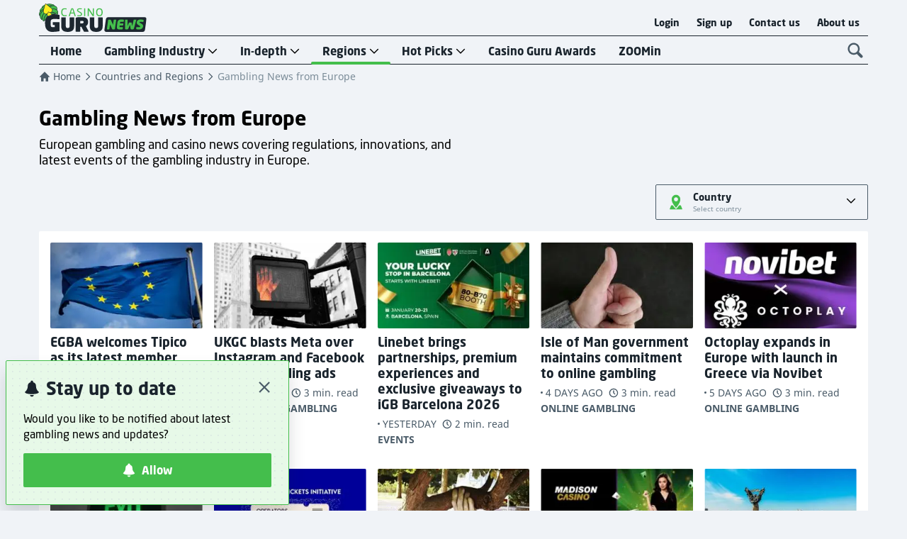

--- FILE ---
content_type: text/html;charset=UTF-8
request_url: https://casino.guru/news/regions/europe
body_size: 28868
content:
<!DOCTYPE html><html lang="en"><head><title>Gambling News from Europe | Casino Guru News</title><link rel="shortcut icon" href="https://static.casino.guru/res/f1cf74bce49805379e3133b88d86f2afa/images/favicon.ico" type="image/x-icon" /><!-- Google Tag Manager --><script>
            dataLayer = [{
                'productName': "newsGuru",
                'pageType': "news_regions",
                'pageCategory': "news",
                'pageCode': 'news_regions-1',
                'lang': "EN",
                'landingPageCode': "news_regions-1",
                'firstSessionLandingPageCode': "news_regions-1",
                'firstSessionLandingPageCodeNumeric': "ABSTRACT_PAGE",
                'landingPageBeforeRedirect': "https:\/\/casino.guru\/news\/regions\/europe",
                'abtest': "",
                'environment': "PROD",
                'userId': null,

                'cd_productName': 'newsGuru',
                'cd_lang': "EN",
                'cd_abTest': "",
                'cd_environment': "PROD",
                'cd_pageType': "news_regions",
                'cd_pageCode': "news_regions-1",
                'cd_pageCategory': "news",
                'cd_landingPageType': "news_regions",
                'cd_landingPageCode': "news_regions-1",
                'cd_landingPageCategory': "news",
                'cd_firstSessionLandingPageType': "news_regions",
                'cd_firstSessionLandingPageCode': "news_regions-1",
                'cd_firstSessionLandingPageCategory': "news",
                'cd_pageViewId': "HtBi8A8SjU1QLwQ4",
                'cd_landingUrlBeforeRedirect': "https:\/\/casino.guru\/news\/regions\/europe",
            }];
        </script><script>
            (function(w,d,s,l,i){w[l]=w[l]||[];w[l].push({'gtm.start':
                    new Date().getTime(),event:'gtm.js'});var f=d.getElementsByTagName(s)[0],
                j=d.createElement(s),dl=l!='dataLayer'?'&l='+l:'';j.async=true;j.src=
                'https://www.googletagmanager.com/gtm.js?id='+i+dl;f.parentNode.insertBefore(j,f);
            })(window,document,'script','dataLayer',"GTM-PXXGSW");
        </script><!-- End Google Tag Manager --><link rel="canonical" href="https://casino.guru/news/regions/europe" /><meta charset="utf-8" /><meta content="Gambling News from Europe | Casino Guru News" property="og:title" /><meta name="viewport" content="width=device-width, initial-scale=1.0" /><meta content="https://casino.guru/news/regions/europe" property="og:url" /><meta content="Casino.Guru" property="og:site_name" /><meta content="en" property="og:locale" /><meta content="Casino.Guru" name="author" /><meta content="summary_large_image" name="twitter:card" /><meta content="European gambling and casino news covering regulations, innovations, and latest events of the gambling industry in Europe." property="og:description" /><meta name="description" content="European gambling and casino news covering regulations, innovations, and latest events of the gambling industry in Europe." /><meta property="og:image" content="https://static.casino.guru/res/4a9bf5cf945ca94db8902bf059431bcda/images/fb-share-newsSection.jpg" /><meta content="index, follow" name="robots" /><script>
            function loadScript(src, done) {
                var js = document.createElement('script');
                js.src = src;
                if (done) {
                    js.onload = function() {
                        done();
                    };
                    js.onerror = function() {
                        done(new Error('Failed to load script ' + src));
                    };
                    js.onreadystatechange = function() {
                        done();
                    };
                }
                document.head.appendChild(js);
            }
        </script><script>
            function browserSupportsAllFeatures() {
                return Array.prototype.entries && window.IntersectionObserver && window.fetch && 'scrollBehavior' in document.documentElement.style;
            }


            function lCss(u, m) {
                var l = document.createElement('link');
                l.rel = 'stylesheet';
                l.type = 'text/css';
                l.href = u;
                l.media = m;
                document.getElementsByTagName('head')[0].appendChild(l)

                if (document.cookie.split(';').filter(function(item) {
                    return item.indexOf('restCSSIsCached=') >= 0
                }).length === 0) {
                    var date = new Date();
                    date.setTime(date.getTime()+(7*24*60*60*1000));
                    document.cookie = "restCSSIsCached=true; expires=" + date.toGMTString() + "; path=/";
                }

            }
        </script><style>
        .hidden{display:none!important}.visible{display:block!important}@-ms-viewport{width:device-width}.visible-lg,.visible-md,.visible-sm,.visible-xs,.visible-xxs{display:none!important}@media (max-width:568px){.visible-xxs{display:block!important}}@media (min-width:380px) and (max-width:767px){.visible-xs{display:block!important}}@media (min-width:768px) and (max-width:991px){.visible-sm{display:block!important}}@media (min-width:992px) and (max-width:1199px){.visible-md{display:block!important}}@media (min-width:1200px){.visible-lg{display:block!important}}@media (max-width:568px){.hidden-xxs{display:none!important}}@media (min-width:568px) and (max-width:767px){.hidden-xs{display:none!important}}@media (min-width:768px) and (max-width:991px){.hidden-sm{display:none!important}}@media (min-width:992px) and (max-width:1199px){.hidden-md{display:none!important}}@media (min-width:1200px){.hidden-lg{display:none!important}}*{box-sizing:border-box}.normal-cursor{cursor:auto}.cf:after{clear:both;content:" ";display:block;font-size:0;height:0;visibility:hidden}.lang-disables-italic .als-alert,.lang-disables-italic .cg-post-quote-content,.lang-disables-italic .cg-post-reply-bottom,.lang-disables-italic .crp-detail-case p,.lang-disables-italic .note-content,.lang-disables-italic .quote-widget-content,.lang-disables-italic .user-review-intervention,.lang-disables-italic blockquote p,.lang-disables-italic em,.lang-disables-italic i{font-style:normal!important}.c-green{color:#44be4c!important}.c-red{color:#ed3445!important;fill:#ed3445!important}.c-orange{color:#ed9c00!important}.c-yellow{color:#f8b814!important;fill:#f8b814!important}.c-black-40{color:#999}.c-black-60{color:#666}.c-black-80,.c-black-80:hover{color:#333}.c-orange{color:#ed9c00}.link-blue,a.link-blue{color:#007dff;text-decoration:underline}.c-blue{color:#007dff}.c-purple{color:#7528ab;fill:#7528ab!important}.c-white,.c-white a{color:#fff!important}.c-grey-4{color:#a2aeb7}.c-grey-5{color:#7b8c98}.c-grey-6{color:#4a5b68}.c-grey-7{color:#19232c}.c-grey-3{color:#cdd6dd}.c-grey-2{color:#e3e7ef}.c-grey-1{color:#f0f3f7}svg.c-white{fill:#fff}svg.c-orange{fill:#ed9c00!important}svg.c-black-40{fill:#999}svg.c-black-60{fill:#666}svg.c-black-80{fill:#333}svg.c-green{fill:#44be4c!important}svg.c-orange{fill:#ed9c00}svg.c-red{fill:#ed3445!important}svg.c-blue{fill:#007dff!important}svg.c-grey-2{fill:#e3e7ef}svg.c-grey-4{fill:#a2aeb7}svg.c-grey-5{fill:#7b8c98}svg.c-grey-6{fill:#4a5b68}svg.c-grey-7{fill:#19232c!important}svg.c-yellow{fill:#fbee22}svg.c-grey-3{fill:#cdd6dd}svg.c-grey-1{fill:#f0f3f7}.bg-green{background:#44be4c}.bg-grey-2{background:#e3e7ef}.bg-purple{background:#7528ab}.c-green-linear-text{background:linear-gradient(90deg,#5dd667,#239f29);-webkit-background-clip:text;-webkit-text-fill-color:transparent;background-clip:text;text-fill-color:transparent}.green-scroll-bg-grey-8{scrollbar-color:#44be4c #19232c}.green-scroll-bg-grey-9{scrollbar-color:#44be4c #131a21}.none{display:none!important}.flex{display:flex}.inherit{display:inherit}.inline-block{display:inline-flex}.inline-block *{vertical-align:middle}.inline-flex{display:inline-flex}.block{display:block}.relative{position:relative}.absolute{position:absolute}@media (min-width:568px){.xs\:flex{display:flex}.xs\:block{display:block}.xs\:none{display:none}}@media (min-width:768px){.sm\:none{display:none}.sm\:flex{display:flex}.sm\:block{display:block}}@media (min-width:992px){.md\:flex{display:flex}.md\:block{display:block}}@media (min-width:1200px){.lg\:block{display:block}.lg\:flex{display:flex}}.flex-inline{display:inline-flex}.flex-1{flex:1}.flex-2{flex:2}.order-1{order:1}.flex-col{flex-direction:column}.flex-wrap{flex-wrap:wrap}.justify-between{justify-content:space-between}@media (min-width:768px){.sm\:justify-between{justify-content:space-between}}.justify-evenly{justify-content:space-evenly}.justify-center{justify-content:center}.justify-end{justify-content:flex-end}.justify-start{justify-content:flex-start}@media (min-width:568px){.xs\:justify-start{justify-content:flex-start}.xs\:justify-end{justify-content:flex-end}}@media (min-width:768px){.sm\:justify-start{justify-content:flex-start}}.content-between{align-content:space-between}.items-center{align-items:center}.items-end{align-items:flex-end}.align-center{align-items:center}@media (min-width:568px){.xs\:items-start{align-items:flex-start}}.items-start{align-items:start}.items-stretch{align-items:stretch}.items-baseline{align-items:baseline}.self-center{align-self:center}.flex-no-shrink{flex-shrink:0}.self-right{align-self:right}.flex-row{flex-direction:row;height:100%}.flex-column{flex-direction:column}@media (min-width:568px){.xs\:flex-row{flex-direction:row}}@media (min-width:768px){.sm\:flex-row{flex-direction:row}}@media (min-width:568px){.xs\:flex-column{flex-direction:column!important}}@media (min-width:768px){.sm\:flex-column{flex-direction:column!important}}@media (min-width:992px){.md\:flex-column{flex-direction:column!important}}.basis-100{flex-basis:100%}.cf-left{clear:left}.cf-right{clear:right}.cf-both{clear:both}.my-m{margin-bottom:16px;margin-top:16px}.my-l{margin-bottom:20px;margin-top:20px}.my-xl{margin-bottom:24px;margin-top:24px}.my-xs{margin-bottom:4px;margin-top:4px}.my-xxs{margin-bottom:2px;margin-top:2px}.my-s{margin-bottom:8px;margin-top:8px}.my-xxl{margin-bottom:48px;margin-top:48px}.my-auto{margin-bottom:auto;margin-top:auto}.mx-auto{margin-right:auto}.ml-auto,.mx-auto{margin-left:auto}.mr-auto{margin-right:auto}.gap-s{gap:8px}@media (min-width:768px){.sm\:ml-auto{margin-left:auto}.sm\:ml-s{margin-left:8px}}.mx-s{margin-left:8px;margin-right:8px}.mx-xs{margin-left:4px;margin-right:4px}.mx-m{margin-left:16px;margin-right:16px}.mx-l{margin-left:20px;margin-right:20px}.mx-xxs{margin-left:2px;margin-right:2px}.mt-xxs{margin-top:2px}.mt-xs{margin-top:4px}.mt-s{margin-top:8px}.mt-m{margin-top:16px}.mt-l{margin-top:20px}.mt-xl{margin-top:24px}.mt-xxl{margin-top:48px}.mr-xs{margin-right:4px}.mr-s{margin-right:8px}.mr-m{margin-right:16px}.ml-m{margin-left:16px}.ml-s{margin-left:8px}.ml-xs{margin-left:4px}.mb-xxs{margin-bottom:2px}.mb-xs{margin-bottom:4px}.mb-s{margin-bottom:8px}.mb-m{margin-bottom:16px}.mb-l{margin-bottom:20px}.mb-xl{margin-bottom:24px}.mb-xxl{margin-bottom:48px}.px-s{padding-left:8px;padding-right:8px}.px-m{padding-left:16px;padding-right:16px}.py-m{padding-bottom:16px;padding-top:16px}.py-l{padding-bottom:20px;padding-top:20px}.py-xxl{padding-bottom:48px;padding-top:48px}.py-s{padding-bottom:8px;padding-top:8px}.my-32-res{margin:24px 0}@media (min-width:992px){.my-32-res{margin:32px 0}}.mt-32-res{margin-top:16px}@media (min-width:768px){.mt-32-res{margin-top:24px}}@media (min-width:1200px){.mt-32-res{margin-top:32px}}.my-16-res{margin:8px 0}@media (min-width:768px){.my-16-res{margin:16px 0}}.mx-auto-res{margin:0 8px}@media (min-width:768px){.mx-auto-res{margin:0 16px}}@media (min-width:992px){.mx-auto-res{margin:0 24px}}@media (min-width:1200px){.mx-auto-res{margin:0 auto}}@media (min-width:568px){.sm\:px-s{padding-left:8px;padding-right:8px}}@media (min-width:992px){.md\:px-0{padding-left:0;padding-right:0}}@media (min-width:568px){.sm\:px-0{padding-left:0;padding-right:0}}@media (min-width:768px){.sm\:my-xxl{margin-bottom:48px;margin-top:48px}}@media (min-width:568px){.xs\:mx-auto{margin-left:auto;margin-right:auto}}@media (min-width:768px){.sm\:mx-auto{margin-left:auto;margin-right:auto}.sm\:ml-xs{margin-left:4px}}.mt-0{margin-top:0}button{background:transparent;border:none}.btn{align-items:center;-webkit-appearance:none;border-radius:2px;color:#fff;cursor:pointer;display:inline-flex;font-family:neo-sans,sans-serif;font-size:14px;font-weight:700;gap:8px;justify-content:center;line-height:20px;min-height:42px;padding:8px;position:relative;text-align:center;text-decoration:none;transition:all .2s}@media (min-width:568px){.btn{font-size:16px;line-height:22px;min-height:48px}}@media (min-width:992px){.btn:hover{color:#fff;text-decoration:none}}.btn .loader{border-width:3px;display:none;height:20px;margin-right:8px;width:20px}.btn svg{fill:#fff;flex-shrink:0;height:18px;width:18px}@media (min-width:568px){.btn svg{height:20px;width:20px}}.btn.active .loader{display:inline-flex}.btn-width-xs{min-width:142px}@media (min-width:568px){.btn-width-s{min-width:200px}}.btn-width-m{min-width:280px}.btn-complaint{background-color:#ed7600;border:none}.btn-complaint:hover{background-color:#de6e00}.btn-green{background-color:#44be4c;border:none}.btn-green.active,.btn-green:active,.btn-green:focus,.btn-green:hover{background:#359a3c}.btn-green .loader{border-left:2px solid #fff;border-top:2px solid #fff;border-color:#44be4c #fff #fff #44be4c;border-style:solid;border-width:2px;height:14px;width:14px}.btn-green.active .loader{display:inline}.btn-red{background-color:#ed3445;border:none}.btn-red.active,.btn-red:active,.btn-red:focus,.btn-red:hover{background:#db1326}.btn-red .loader{border-left:2px solid #ed3445;border-top:2px solid #ed3445}.btn-red.active .loader{display:inline}.btn-grey{background-color:#a2aeb7;border:none}.btn-grey.active,.btn-grey:active,.btn-grey:focus,.btn-grey:hover{background-color:#7b8c98}.btn-grey-disabled{background-color:#a2aeb7}.btn-grey-disabled:hover{cursor:default}.btn-purple{background-color:#7528ab;border:none}.btn-purple.active,.btn-purple:active,.btn-purple:focus,.btn-purple:hover{background:#591e82}.btn-purple .loader{border-left:2px solid #fff;border-top:2px solid #fff;border-color:#7528ab #fff #fff #7528ab;border-style:solid;border-width:2px}.btn-border-purple{border:1px solid #7528ab;color:#7528ab}.btn-border-purple.active,.btn-border-purple:active,.btn-border-purple:focus,.btn-border-purple:hover{background:#7528ab;color:#fff}.btn-border-purple.active svg,.btn-border-purple:active svg,.btn-border-purple:focus svg,.btn-border-purple:hover svg{fill:#fff}.btn-border-purple svg{fill:#7528ab}.btn-border-green{border:1px solid #44be4c;color:#44be4c}.btn-border-green.active,.btn-border-green:active,.btn-border-green:focus,.btn-border-green:hover{background:#44be4c;color:#fff}.btn-border-green.active svg,.btn-border-green:active svg,.btn-border-green:focus svg,.btn-border-green:hover svg{fill:#fff}.btn-border-green svg{fill:#44be4c}.btn-border-white{border:1px solid #f0f3f7;color:#f0f3f7}.btn-border-white.active,.btn-border-white:active,.btn-border-white:focus,.btn-border-white:hover{background:hsla(0,0%,100%,.1)}.btn-responsive{width:auto}@media (max-width:567px){.btn-responsive{width:100%}}.btn-width-full{display:flex;width:100%}.btn-small{font-size:12px;padding-bottom:7px;padding-top:7px}.btn-small i{font-size:.83em;margin-right:.5em}.btn-border{border-radius:2px;cursor:pointer;display:inline-flex;font-weight:700;text-align:center;text-decoration:none}.btn-border-dark{box-shadow:inset 0 0 0 1px #4a5b68;color:#4a5b68}.btn-border-dark svg{fill:#4a5b68}.btn-border-dark:hover{background:#4a5b68;color:#f0f3f7}.btn-border-dark:hover svg{fill:#f0f3f7}.btn-small-button-dark,.btn-small-button-light{align-items:center;border:1px solid #4a5b68;border-radius:2px;color:#e3e7ef;cursor:pointer;display:flex;font-family:Noto Sans,sans-serif;font-size:14px;height:36px;justify-content:center;line-height:18px;min-height:0;padding:8px 16px;white-space:nowrap}.btn-small-button-dark:hover,.btn-small-button-light:hover{background:rgba(123,140,152,.2)}.btn-small-button-dark svg,.btn-small-button-light svg{height:16px;width:16px}.btn-small-button-dark:hover{background:rgba(123,140,152,.1);color:#44be4c}.btn-small-button-dark:hover svg{fill:#44be4c}.link-info{color:#007dff;display:inline-block;font-family:Noto Sans,sans-serif;text-transform:none;white-space:nowrap}.noto-sub-12{font-size:12px;line-height:16px}.neo-fs-18,.noto-sub-12{font-style:normal;font-weight:700}.neo-fs-18{font-family:neo-sans,sans-serif;font-size:14px;line-height:18px}@media (min-width:568px){.neo-fs-18{font-size:16px;line-height:20px}}@media (min-width:992px){.neo-fs-18{font-size:18px;line-height:22px}}.neo-fs-22{font-family:neo-sans,sans-serif;font-size:18px;font-style:normal;font-weight:700;line-height:24px}@media (min-width:568px){.neo-fs-22{font-size:20px;line-height:26px}}@media (min-width:992px){.neo-fs-22{font-size:22px;line-height:28px}}.neo-sub-fs-18{font-family:neo-sans,sans-serif;font-size:16px;font-style:normal;line-height:22px}@media (min-width:568px){.neo-sub-fs-18{font-size:17px;line-height:24px}}@media (min-width:992px){.neo-sub-fs-18{font-size:18px;line-height:24px}}.neo-fs-25{font-family:neo-sans,sans-serif;font-size:20px;font-style:normal;font-weight:700;line-height:24px}@media (min-width:568px){.neo-fs-25{font-size:22px;line-height:26px}}@media (min-width:992px){.neo-fs-25{font-size:25px;line-height:30px}}.neo-fs-28{font-family:neo-sans,sans-serif;font-size:22px;font-style:normal;font-weight:700;line-height:26px}@media (min-width:568px){.neo-fs-28{font-size:25px;line-height:29px}}@media (min-width:992px){.neo-fs-28{font-size:28px;line-height:34px}}.neo-fs-32{font-family:neo-sans,sans-serif;font-size:25px;font-style:normal;font-weight:700;line-height:29px}@media (min-width:568px){.neo-fs-32{font-size:28px;line-height:34px}}@media (min-width:992px){.neo-fs-32{font-size:32px;line-height:36px}}.neo-fs-20{font-family:neo-sans,sans-serif;font-size:16px;font-style:normal;font-weight:700;line-height:20px}@media (min-width:568px){.neo-fs-20{font-size:18px;line-height:24px}}@media (min-width:992px){.neo-fs-20{font-size:20px;line-height:26px}}.noto-fs-20{font-size:16px;font-style:normal;font-weight:700;line-height:20px}@media (min-width:568px){.noto-fs-20{font-size:18px;line-height:24px}}@media (min-width:992px){.noto-fs-20{font-size:20px;line-height:26px}}.neo-sub-fs-22{font-family:neo-sans,sans-serif;font-size:18px;font-style:normal;line-height:24px}@media (min-width:568px){.neo-sub-fs-22{font-size:20px;line-height:26px}}@media (min-width:992px){.neo-sub-fs-22{font-size:22px;line-height:26px}}.neo-sub-fs-20{font-family:neo-sans,sans-serif;font-size:17px;font-style:normal;line-height:24px}@media (min-width:568px){.neo-sub-fs-20{font-size:18px;line-height:24px}}@media (min-width:992px){.neo-sub-fs-20{font-size:20px;line-height:26px}}.neo-sub-fs-16{font-family:neo-sans,sans-serif;font-size:16px;font-style:normal;line-height:22px}.text-bold{font-weight:700}.text-center{text-align:center!important}.text-right{text-align:right!important}.text-left{text-align:left!important}.text-flex-center{display:flex;justify-content:center}.text-flex-left{display:flex;justify-content:left}.text-flex-right{display:flex;justify-content:right}.typography{color:#19232c;font-size:16px;font-weight:400;line-height:24px}.typography .note,.typography blockquote,.typography fieldset,.typography figure,.typography iframe,.typography ol,.typography p,.typography table,.typography ul{margin-bottom:20px}.typography em,.typography i{font-style:italic}.typography h2,.typography h3,.typography h4,.typography h5,.typography h6{font-family:neo-sans,sans-serif;font-weight:700;margin-bottom:12px;margin-top:12px}.typography h2{font-family:neo-sans,sans-serif;font-size:22px;font-style:normal;font-weight:700;line-height:26px}@media (min-width:768px){.typography h2{font-size:25px;line-height:29px}}@media (min-width:992px){.typography h2{font-size:28px;line-height:34px}}.typography h3{font-family:neo-sans,sans-serif;font-size:20px;font-style:normal;font-weight:700;line-height:26px}@media (min-width:768px){.typography h3{font-size:22px}}@media (min-width:992px){.typography h3{font-size:25px;line-height:29px}}.typography h4{font-size:18px}.typography b,.typography strong{color:#000;font-weight:700}.typography a{color:#44be4c;font-weight:700;overflow-wrap:break-word;text-decoration:none}@media (min-width:992px){.typography a:hover{color:#3ca143;text-decoration:underline}}.typography ol,.typography ul{margin-bottom:1.5em;margin-left:0}.typography ol>li,.typography ul>li{list-style:none;padding-left:20px;position:relative}.typography ul>li:before{background:#44be4c;border-radius:50%;content:"";height:6px;left:7px;position:absolute;top:12px;width:6px}.typography ol.ol-ext{font-family:neo-sans,sans-serif;padding-left:24px}.typography ol.ol-ext li{list-style:decimal;padding-left:0}.typography ol:not(.ol-ext){counter-reset:list;padding-left:0}.typography ol:not(.ol-ext)>li{counter-increment:list;list-style:none;padding-left:30px}.typography ol:not(.ol-ext)>li:before{color:#44be4c;content:counter(list) ".";font-weight:700;left:4px;position:absolute;top:0}.typography iframe{max-width:100%}.filter-select-wrapper{align-items:center;color:#27343f;display:flex;font-family:Noto Sans,Sans-Serif;justify-content:end;margin-left:8px;position:relative;white-space:nowrap}.filter-select-wrapper:hover select+svg{fill:#19232c}.filter-select-wrapper .desktop-content{font-size:16px}.filter-select-wrapper .icon-sort{fill:#27343f;margin-right:8px}@media (min-width:568px){.filter-select-wrapper .icon-sort{height:20px;width:20px}}.filter-select-wrapper select{-webkit-appearance:none;background:transparent;border:none;border-radius:2px;color:#4a5b68;cursor:pointer;flex:1;height:40px;padding:0 8px;text-overflow:ellipsis;white-space:nowrap}@media (min-width:568px){.filter-select-wrapper select{font-size:16px;text-align:right}}@media (min-width:768px){.filter-select-wrapper select{padding:0 8px}}@media (min-width:568px){.filter-select-wrapper option{text-align:left}}.filter-select-wrapper .label{font-weight:700}.filter-select-wrapper .arrow{display:none}.filter-select-wrapper .mobile-content{align-items:center;display:flex;margin-right:16px}@media (min-width:768px){.filter-select-wrapper .mobile-content{display:none}}.filter-select-wrapper .desktop-content{inset:0;opacity:0;position:absolute}.filter-select-wrapper .desktop-content label{display:none}@media (min-width:768px){.filter-select-wrapper .desktop-content label{display:inline}}.filter-select-wrapper .desktop-content select{width:100%}@media (min-width:768px){.filter-select-wrapper .desktop-content select{width:auto}.filter-select-wrapper .desktop-content{opacity:1;position:static}}.filter-select-wrapper-dark{color:#f0f3f7}.filter-select-wrapper-dark .arrow,.filter-select-wrapper-dark .icon-sort{fill:#f0f3f7}.filter-select-wrapper-dark .cg-select-simple{color:#a2aeb7}.filter-select-wrapper-dark .cg-select-simple:hover{color:#f0f3f7}.filter-select-wrapper-dark .cg-select-simple option{background:linear-gradient(0deg,rgba(123,140,152,.1),rgba(123,140,152,.1)),#1d2730;color:#cdd6dd}@font-face{font-display:swap;font-family:Noto Sans;font-style:normal;font-weight:400;src:local("Noto Sans"),local("NotoSans"),url(https://fonts.gstatic.com/s/notosans/v6/C7bP6N8yXZ-PGLzbFLtQKRJtnKITppOI_IvcXXDNrsc.woff2) format("woff2");unicode-range:u+0460-052f,u+20b4,u+2de0-2dff,u+a640-a69f}@font-face{font-display:swap;font-family:Noto Sans;font-style:normal;font-weight:400;src:local("Noto Sans"),local("NotoSans"),url(https://fonts.gstatic.com/s/notosans/v6/iLJc6PpCnnbQjYc1Jq4v0xJtnKITppOI_IvcXXDNrsc.woff2) format("woff2");unicode-range:u+0400-045f,u+0490-0491,u+04b0-04b1,u+2116}@font-face{font-display:swap;font-family:Noto Sans;font-style:normal;font-weight:400;src:local("Noto Sans"),local("NotoSans"),url(https://fonts.gstatic.com/s/notosans/v6/5pCv5Yz4eMu9gmvX8nNhfRJtnKITppOI_IvcXXDNrsc.woff2) format("woff2");unicode-range:u+02bc,u+0900-097f,u+1cd0-1cf6,u+1cf8-1cf9,u+200b-200d,u+20a8,u+20b9,u+25cc,u+a830-a839,u+a8e0-a8fb}@font-face{font-display:swap;font-family:Noto Sans;font-style:normal;font-weight:400;src:local("Noto Sans"),local("NotoSans"),url(https://fonts.gstatic.com/s/notosans/v6/gEkd0pn-sMtQ_P4HUpi6WBJtnKITppOI_IvcXXDNrsc.woff2) format("woff2");unicode-range:u+1f??}@font-face{font-display:swap;font-family:Noto Sans;font-style:normal;font-weight:400;src:local("Noto Sans"),local("NotoSans"),url(https://fonts.gstatic.com/s/notosans/v6/iPF-u8L1qkTPHaKjvXERnxJtnKITppOI_IvcXXDNrsc.woff2) format("woff2");unicode-range:u+0370-03ff}@font-face{font-display:swap;font-family:Noto Sans;font-style:normal;font-weight:400;src:local("Noto Sans"),local("NotoSans"),url(https://fonts.gstatic.com/s/notosans/v6/mTzVK0-EJOCaJiOPeaz-hxJtnKITppOI_IvcXXDNrsc.woff2) format("woff2");unicode-range:u+0102-0103,u+1ea0-1ef9,u+20ab}@font-face{font-display:swap;font-family:Noto Sans;font-style:normal;font-weight:400;src:local("Noto Sans"),local("NotoSans"),url(https://fonts.gstatic.com/s/notosans/v6/erE3KsIWUumgD1j_Ca-V-xJtnKITppOI_IvcXXDNrsc.woff2) format("woff2");unicode-range:u+0100-024f,u+1e??,u+20a0-20ab,u+20ad-20cf,u+2c60-2c7f,u+a720-a7ff}@font-face{font-display:swap;font-family:Noto Sans;font-style:normal;font-weight:400;src:local("Noto Sans"),local("NotoSans"),url(https://fonts.gstatic.com/s/notosans/v6/LeFlHvsZjXu2c3ZRgBq9nFtXRa8TVwTICgirnJhmVJw.woff2) format("woff2");unicode-range:u+00??,u+0131,u+0152-0153,u+02c6,u+02da,u+02dc,u+2000-206f,u+2074,u+20ac,u+2212,u+2215}@font-face{font-display:swap;font-family:Noto Sans;font-style:normal;font-weight:700;src:local("Noto Sans Bold"),local("NotoSans-Bold"),url(https://fonts.gstatic.com/s/notosans/v6/PIbvSEyHEdL91QLOQRnZ16-j2U0lmluP9RWlSytm3ho.woff2) format("woff2");unicode-range:u+0460-052f,u+20b4,u+2de0-2dff,u+a640-a69f}@font-face{font-display:swap;font-family:Noto Sans;font-style:normal;font-weight:700;src:local("Noto Sans Bold"),local("NotoSans-Bold"),url(https://fonts.gstatic.com/s/notosans/v6/PIbvSEyHEdL91QLOQRnZ15X5f-9o1vgP2EXwfjgl7AY.woff2) format("woff2");unicode-range:u+0400-045f,u+0490-0491,u+04b0-04b1,u+2116}@font-face{font-display:swap;font-family:Noto Sans;font-style:normal;font-weight:700;src:local("Noto Sans Bold"),local("NotoSans-Bold"),url(https://fonts.gstatic.com/s/notosans/v6/PIbvSEyHEdL91QLOQRnZ10Tj6bCwSDA5u__Fbjwz3f0.woff2) format("woff2");unicode-range:u+02bc,u+0900-097f,u+1cd0-1cf6,u+1cf8-1cf9,u+200b-200d,u+20a8,u+20b9,u+25cc,u+a830-a839,u+a8e0-a8fb}@font-face{font-display:swap;font-family:Noto Sans;font-style:normal;font-weight:700;src:local("Noto Sans Bold"),local("NotoSans-Bold"),url(https://fonts.gstatic.com/s/notosans/v6/PIbvSEyHEdL91QLOQRnZ1xWV49_lSm1NYrwo-zkhivY.woff2) format("woff2");unicode-range:u+1f??}@font-face{font-display:swap;font-family:Noto Sans;font-style:normal;font-weight:700;src:local("Noto Sans Bold"),local("NotoSans-Bold"),url(https://fonts.gstatic.com/s/notosans/v6/PIbvSEyHEdL91QLOQRnZ16aRobkAwv3vxw3jMhVENGA.woff2) format("woff2");unicode-range:u+0370-03ff}@font-face{font-display:swap;font-family:Noto Sans;font-style:normal;font-weight:700;src:local("Noto Sans Bold"),local("NotoSans-Bold"),url(https://fonts.gstatic.com/s/notosans/v6/PIbvSEyHEdL91QLOQRnZ1_8zf_FOSsgRmwsS7Aa9k2w.woff2) format("woff2");unicode-range:u+0102-0103,u+1ea0-1ef9,u+20ab}@font-face{font-display:swap;font-family:Noto Sans;font-style:normal;font-weight:700;src:local("Noto Sans Bold"),local("NotoSans-Bold"),url(https://fonts.gstatic.com/s/notosans/v6/PIbvSEyHEdL91QLOQRnZ1z0LW-43aMEzIO6XUTLjad8.woff2) format("woff2");unicode-range:u+0100-024f,u+1e??,u+20a0-20ab,u+20ad-20cf,u+2c60-2c7f,u+a720-a7ff}@font-face{font-display:swap;font-family:Noto Sans;font-style:normal;font-weight:700;src:local("Noto Sans Bold"),local("NotoSans-Bold"),url(https://fonts.gstatic.com/s/notosans/v6/PIbvSEyHEdL91QLOQRnZ1-gdm0LZdjqr5-oayXSOefg.woff2) format("woff2");unicode-range:u+00??,u+0131,u+0152-0153,u+02c6,u+02da,u+02dc,u+2000-206f,u+2074,u+20ac,u+2212,u+2215}a,abbr,acronym,address,applet,article,aside,audio,b,big,blockquote,body,canvas,caption,center,cite,code,dd,del,details,dfn,div,dl,dt,em,embed,fieldset,figcaption,figure,footer,form,h1,h2,h3,h4,h5,h6,header,hgroup,html,i,iframe,img,ins,kbd,label,legend,li,mark,menu,nav,object,ol,output,p,pre,q,ruby,s,samp,section,small,span,strike,strong,sub,summary,sup,table,tbody,td,tfoot,th,thead,time,tr,tt,u,ul,var,video{border:0;font-size:100%;font:inherit;margin:0;padding:0;vertical-align:baseline}article,aside,details,figcaption,figure,footer,header,hgroup,menu,nav,section{display:block}body{line-height:1}blockquote,q{quotes:none}blockquote:after,blockquote:before,q:after,q:before{content:"";content:none}table{border-collapse:collapse;border-spacing:0}a{background-color:transparent}a:active,a:hover{outline:0}button,input,select,textarea{font-family:inherit;font-size:inherit;line-height:inherit}b{font-weight:700}i{font-style:italic}strong{font-weight:700}html{-webkit-text-size-adjust:100%}@font-face{font-display:swap;font-family:neo-sans;font-style:normal;font-weight:700;src:url(https://use.typekit.net/af/00ac0a/00000000000000003b9b2033/27/l?primer=f592e0a4b9356877842506ce344308576437e4f677d7c9b78ca2162e6cad991a&fvd=n7&v=3) format("woff2"),url(https://use.typekit.net/af/00ac0a/00000000000000003b9b2033/27/d?primer=f592e0a4b9356877842506ce344308576437e4f677d7c9b78ca2162e6cad991a&fvd=n7&v=3) format("woff"),url(https://use.typekit.net/af/00ac0a/00000000000000003b9b2033/27/a?primer=f592e0a4b9356877842506ce344308576437e4f677d7c9b78ca2162e6cad991a&fvd=n7&v=3) format("opentype")}@font-face{font-display:swap;font-family:neo-sans;font-style:normal;font-weight:400;src:url(https://use.typekit.net/af/8870bf/00000000000000003b9b203a/27/l?primer=f592e0a4b9356877842506ce344308576437e4f677d7c9b78ca2162e6cad991a&fvd=n4&v=3) format("woff2"),url(https://use.typekit.net/af/8870bf/00000000000000003b9b203a/27/d?primer=f592e0a4b9356877842506ce344308576437e4f677d7c9b78ca2162e6cad991a&fvd=n4&v=3) format("woff"),url(https://use.typekit.net/af/8870bf/00000000000000003b9b203a/27/a?primer=f592e0a4b9356877842506ce344308576437e4f677d7c9b78ca2162e6cad991a&fvd=n4&v=3) format("opentype")}.tk-neo-sans{font-family:neo-sans,sans-serif}.header-breadcrumb{display:none;width:100%}@media (min-width:568px){.header-breadcrumb{align-items:flex-start;display:flex;margin-bottom:24px;margin-top:-8px}}@media (min-width:768px){.header-breadcrumb{margin-bottom:32px;margin-top:-16px}}.header-breadcrumb svg{fill:#4a5b68}.header-breadcrumb a{align-items:center;color:#4a5b68;display:inline-flex;font-size:14px;padding-left:4px;position:relative;text-decoration:none;white-space:nowrap}.header-breadcrumb a.active{font-weight:700}.header-breadcrumb a:first-child{padding-left:0}.header-breadcrumb a:first-child:before{display:none!important}@media (min-width:992px){.header-breadcrumb a:hover{color:#44be4c}.header-breadcrumb a:hover svg{fill:#44be4c}}.header-breadcrumb span.item{align-items:center;color:#7b8c98;display:inline-flex;font-size:14px;padding-left:4px;position:relative}.menu-expandable-popup{left:0;position:absolute;top:0;transform:translateY(-200%)}.micromodal-slide{display:none}.cg-flash-message{align-items:stretch;background:#fff;border:1px solid #f0f3f7;border-radius:2px;bottom:8px;box-shadow:0 24px 48px rgba(0,0,0,.32);display:flex;justify-content:space-between;left:50%;max-width:360px;padding:4px 34px 4px 4px;position:fixed;transform:translateX(-50%) translateY(120%);width:calc(100% - 16px);z-index:10}@media (min-width:568px){.cg-flash-message{bottom:auto;left:auto;right:32px;top:120px;transform:translateX(130%) translateY(0)}}.cg-flash-message.flash-message-visible,.cg-flash-message.is-open{transform:translateX(-50%) translateY(0)}@media (min-width:568px){.cg-flash-message.flash-message-visible,.cg-flash-message.is-open{transform:translateX(0) translateY(0)}}.cg-flash-message.flash-message-visible.cg-flash-message-mobile-moved,.cg-flash-message.is-open.cg-flash-message-mobile-moved{bottom:70px}.detail-not-available-overlay{backdrop-filter:blur(10px);background:grey;background:rgba(0,0,0,.6);height:100%;position:fixed;top:0;width:100%;z-index:10}.overlay-content-wrapper{color:#fff;left:50%;max-width:800px;padding:24px;position:absolute;text-align:center;top:50%;transform:translate(-50%,-50%);width:100%}@media (min-width:992px){.overlay-content-wrapper{padding:48px}}.overlay-content-wrapper .neo-fs-28{margin-bottom:8px}@media (min-width:1200px){.overlay-content-wrapper .neo-fs-28{margin-bottom:16px}}.avatar{border-radius:50%;overflow:hidden}.avatar.moderator{background:#b3f0b8}.avatar-small,.avatar-small img{display:block;height:18px;margin-right:8px;object-fit:cover;width:18px}svg.avatar-man{background:#a7c9eb}svg.avatar-woman{background:#d4d2ed}svg.avatar-unspecified{background:#f2f2f2}.col-menu{position:relative}.menu{align-items:center;border-bottom:1px solid #19232c;display:flex;height:40px}.menu .is-menu-open{display:none}@media (min-width:568px){.menu{height:52px}}@media (min-width:768px){.menu{flex-wrap:wrap;height:91px}.menu .bg-menu-placeholder{flex:0 0 auto;height:38px;margin-right:38px}.is-menu-hidden{display:none}}.menu-expandable-popup-foreground{background:#f0f3f7;z-index:110}.menu-hamburger{background:#f0f3f7;margin:0 -10px;padding:8px 10px 7px}.modal-opened .is-menu-hidden{display:none}.modal-opened .is-menu-open{display:block;position:fixed;right:-40px;top:32px}.menu-logo{align-items:center;display:flex;flex:1 0 auto;height:100%;justify-content:flex-start;margin-left:8px}@media (min-width:768px){.menu-logo{border-bottom:1px solid #19232c;flex:1 0 100%;height:auto;justify-content:flex-start;margin-left:0}}@media (min-width:568px){.menu-logo img{height:40px;width:auto}}@media (min-width:768px){.menu-logo img{margin-top:4px}}.main-header-bg{background:#f0f3f7;bottom:1px;left:0;position:absolute;top:0;width:100%;z-index:105}.menu-collapse{background:#fff;color:#000;height:100%;left:0;max-width:268px;padding:0 16px;position:fixed;top:0;transform:translateX(-150%);transition:transform .23s ease-out;width:75%}@media (min-width:768px){.menu-collapse{align-items:center;background:#f0f3f7;box-shadow:none;display:flex;flex:1 0 auto;height:38px;max-width:none;overflow:visible;padding:0;position:static;transform:none;width:auto;z-index:115}}.menu-collapse .social-media-menu{padding-bottom:16px}@media (min-width:568px){.menu-collapse .social-media-menu{padding-bottom:0}}.menu-collapse .menu-buttons{padding-bottom:16px}.menu-collapse.is-active{transform:translateX(0);z-index:2005}.menu-collapse .logo-wrapper{align-items:center;display:flex;height:88px;justify-content:center}@media (min-width:768px){.menu-collapse .logo-wrapper{display:none}}.menu-collapse .overflow-auto{margin-right:-16px;max-height:98%;overflow:auto;padding-right:16px}@media (min-width:768px){.menu-collapse .overflow-auto{max-width:calc(100vw - 70px);overflow:visible}}.main-header{background:#f0f3f7;left:0;position:fixed;top:0;width:100%;z-index:2003}.main-header.modal-opened:before{background:#000;bottom:0;content:"";opacity:.5;position:absolute;top:0;width:100%;z-index:2003}.menu-link-search{align-items:center;background:#f0f3f7;display:flex;fill:#4a5b68;height:100%;padding:8px}@media (min-width:768px){.menu-link-search svg{height:24px;width:24px}.menu-link-search:hover{fill:#19232c}}.header-search{align-items:center;display:flex;height:100%;position:absolute;right:0;transform:translateX(calc(100% - 38px));transition:transform .1s ease-in-out;width:100%}.header-search.expanded{background:#fff;transform:translateY(0);z-index:1002}.header-search input{border:none;flex:1 0;margin-left:8px}.header-search .header-search-close{margin:8px}.header-search-wrapper{height:calc(100% - 1px);left:0;overflow:hidden;position:absolute;top:0;width:100%}@media (min-width:768px){.header-search-wrapper{background:#f0f3f7;bottom:1px;height:39px;top:unset}}.menu-link{align-items:center;color:#19232c;display:inline-block;font-family:neo-sans,sans-serif;font-size:16px;font-weight:700;justify-content:flex-start;overflow:hidden;padding:8px 0;position:relative;text-align:left;text-decoration:none;white-space:nowrap}@media (min-width:768px){.menu-link{cursor:pointer;padding:9px 16px}}.sub-menu .menu-link{font-family:Noto Sans,sans-serif}.menu-collapse-bottom{display:flex;flex-direction:column;margin:16px 0}@media (min-width:768px){.menu-collapse-bottom{flex-direction:row;font-family:neo-sans,sans-serif;margin:8px 0;position:absolute;right:0;top:16px;z-index:110}}@media (max-width:767px){.menu-collapse-bottom .menu-user,.menu-collapse-bottom .menu-user-notifications-icon{display:none}}.menu-mobile-item{color:#19232c;font-size:14px;font-weight:700;line-height:16px;margin-bottom:0;padding:0 12px;position:relative;z-index:5}.mobile-login-signup-wrapper{display:flex;height:100%;margin-right:38px}@media (min-width:768px){.mobile-login-signup-wrapper{display:none}}.mobile-login-signup-wrapper .menu-mobile-item{align-items:center;display:flex}@media (max-width:567px){.mobile-login-signup-wrapper .menu-mobile-item:nth-child(2){display:none}}.menu-user{display:flex;height:100%;z-index:2}@media (min-width:768px){.menu-user{display:block;height:18px}}.menu-user .avatar{border:1px solid #19232c;border-radius:50%;height:20px;margin-bottom:-3px;margin-right:0;margin-top:-3px;object-fit:cover;width:20px}@media (min-width:568px){.menu-user .avatar{margin-right:8px}}@media (min-width:992px){.menu-user .avatar{height:23px;width:23px}}.menu-user .email{align-items:center;cursor:pointer;display:flex;font-family:neo-sans,sans-serif;font-size:14px;font-weight:700;line-height:18px}@media (min-width:992px){.menu-user .email{font-size:14px}}.menu-user .email span{display:block;display:none;max-width:130px;overflow:hidden;text-overflow:ellipsis;white-space:nowrap}@media (min-width:568px){.menu-user .email span{display:inline}}.menu-user svg{fill:#4a5b68}.menu-user:hover .menu-user-logged,.menu-user:hover .menu-user-notifications{transform:translateY(0)}.menu-user-logged{background:#fff;border-radius:2px;width:100%}@media (min-width:568px){.menu-user-logged{width:336px}}@media (min-width:992px){.menu-user-logged{left:0}}.menu-user-logged .menu-user-login{color:#7b8c98;display:block;font-family:neo-sans,sans-serif;font-size:14px;overflow:hidden;padding:5px 20px;position:relative;text-overflow:ellipsis}@media (min-width:992px){.menu-user-logged .menu-user-login{display:none}}.menu-user-logged .avatar-with-name{color:#19232c}.menu-user-logged .avatar-with-name img,.menu-user-logged .avatar-with-name svg{height:18px;min-width:18px;width:18px}.menu-user-logged .avatar-with-name span{display:block;font-family:Noto Sans,sans-serif;font-size:14px;font-weight:700}.menu-user-logged .menu-user-avatar-with-name{align-items:center;background:linear-gradient(0deg,rgba(123,140,152,.1),rgba(123,140,152,.1)),#fff;color:#19232c;display:flex;margin:-16px -16px 16px;padding:8px}@media (min-width:768px){.menu-user-logged .menu-user-avatar-with-name{display:none;margin:-24px -24px 16px}}.menu-user-logged .menu-user-avatar-with-name img,.menu-user-logged .menu-user-avatar-with-name svg{height:18px;min-width:18px;width:18px}.menu-user-logged .menu-user-avatar-with-name span{display:block;font-family:Noto Sans,sans-serif;font-size:14px;font-weight:700}.menu-user-logged .popup-modal-exit-button{height:13px;position:absolute;right:16px;top:16px;width:13px}@media (min-width:992px){.menu-user-logged .popup-modal-exit-button{right:24px;top:24px}}.menu-user-logged .popup-modal-exit-button svg{fill:#a2aeb7}.menu-user-logged .popup-modal-exit-button svg:hover{fill:#4a5b68}.menu-user-logged .sans{font-family:neo-sans,sans-serif;font-size:16px;line-height:20px}.menu-user-logged>a{align-items:center;color:#4a5b68;display:flex;font-size:14px;font-weight:700;justify-content:center;line-height:19px;margin-bottom:8px;overflow:hidden;padding:8px;position:relative}.menu-user-logged>a:hover{background:#f0f3f7;border-radius:2px;color:#19232c}.menu-user-logged>a:hover svg{fill:#19232c}.menu-user-logged>a:last-child{margin-bottom:-8px}.menu-user-logged .logout-link{border-top:1px solid #cdd6dd;margin-bottom:8px}.menu-user-logged svg{fill:#4a5b68;margin-right:8px}.menu-expandable-popup{z-index:100}.popup-modal-exit-button{text-align:right}.popup-modal-exit-button svg{cursor:pointer;height:18px;width:18px}.popup-modal-exit-button svg:hover{fill:#4a5b68}.top-line-grey7{border-top:1px solid #19232c}.bottom-line-grey7{border-bottom:1px solid #19232c}.bottom-line-grey3{border-bottom:1px solid #cdd6dd}.social-media-menu{align-items:center;gap:16px}.social-media-menu a{display:flex}.social-media-menu svg{display:block}.header-social{border-bottom:1px solid #cdd6dd}@media (min-width:568px){.header-social{border:0;height:0;overflow:hidden;padding:0}}.light-pill{border:1px solid #a2aeb7;border-radius:2px;color:#19232c;display:inline-block;font-size:12px;line-height:16px;margin-bottom:8px;margin-right:8px;padding:4px 8px}@media (min-width:568px){.light-pill{font-size:14px;line-height:19px}}@media (min-width:992px){.light-pill{font-size:16px;line-height:22px}.light-pill:hover{background:rgba(123,140,152,.1);border:1px solid #1d2730;cursor:pointer}}.dark-pill{background:#4a5b68;border-radius:2px;color:#f0f3f7;font-size:12px;line-height:16px;padding:4px 8px}@media (min-width:568px){.dark-pill{font-size:14px;line-height:19px}}@media (min-width:992px){.dark-pill:hover{background:#19232c}}.menu-bottom-item{color:#19232c;font-size:14px;line-height:16px;margin-bottom:16px}@media (min-width:768px){.menu-bottom-item{font-weight:700;margin-bottom:0;padding:0 12px;position:relative;z-index:5}.menu-bottom-item:after{background:#44be4c;border-top-left-radius:2px;border-top-right-radius:2px;bottom:-10px;content:"";height:4px;left:0;opacity:0;position:absolute;right:0;transition:opacity .2s ease-in-out}.menu-bottom-item.active:after,.menu-bottom-item:hover:after{opacity:1}}.menu-bottom-item:last-child{margin-bottom:0}.inner-link-menu{color:#19232c;display:block;font-size:14px}@media (min-width:768px){.inner-link-menu{font-size:16px;padding:8px;white-space:nowrap}.inner-link-menu:hover{background:rgba(123,140,152,.1);border-radius:2px}.menu-nav{display:flex;height:100%;max-width:100%;overflow:auto}.menu-nav .bottom-line-grey3{border-bottom:0;position:relative}}.menu-nav li{align-items:center;display:flex;flex-wrap:wrap;position:relative}@media (min-width:768px){.menu-nav li{flex-wrap:nowrap}}.menu-nav .magic-line{border-top-left-radius:2px;border-top-right-radius:2px;bottom:-1px;position:absolute}.menu-nav .icon-arrow-wrapper{align-items:center;display:flex;flex:auto;justify-content:flex-end;padding:10px}@media (min-width:768px){.menu-nav .icon-arrow-wrapper{flex:inherit;margin-right:16px;padding:0 0 0 4px}}.menu-nav .icon-arrow{cursor:pointer;height:14px;transform:rotate(0deg);transition:transform .2s ease-in-out;width:14px}@media (min-width:768px){.menu-nav .menu-submenu-link{padding-right:0}}.menu-nav .sub-menu{flex:1 0 100%}@media (min-width:768px){.menu-nav li.active:before{background:#44be4c;border-radius:2px;bottom:1px;content:"";height:4px;left:0;position:absolute;width:100%}}.search-active .menu-nav li.active:before{display:none}.sub-menu{background:#fff;display:block;left:0;max-height:0;overflow:hidden;transition:all .2s ease-in-out;width:100%;z-index:3}@media (min-width:768px){.sub-menu{border-radius:2px;box-shadow:0 8px 16px rgba(0,0,0,.08);left:0;margin-top:0;max-height:0;max-width:240px;opacity:0;padding:0;position:absolute;top:31px;transform:translateY(-20%);transform-origin:top;transition:opacity .2s ease-in-out;width:auto}}.sub-menu.is-active{display:block;transform:none}.dot-time-separator{background:#4a5b68;border-radius:50%;display:inline-block;height:3px;margin-right:4px;width:3px}.news-card-header{cursor:pointer;display:flex;flex-direction:column}.news-card-header:hover .news-title{text-decoration:underline}.top-news-card-header .dark-pill{color:#fff;text-decoration:none}@media (min-width:992px){.top-news-card-header .dark-pill{margin-top:2px}}.top-news-card-header .news-title:hover{text-decoration:underline}.news-card .news-img-wrapper{border-radius:2px;height:0;max-width:100%;overflow:hidden;padding-bottom:56.25%;position:relative}.news-card .news-card-topics{flex:1 0 100%}.load-animation:before{background:rgba(162,174,183,.5)}.load-animation:after,.load-animation:before{content:"";height:100%;left:0;position:absolute;top:0;width:100%;z-index:3}.load-animation:after{animation:loading 1.5s infinite;background:linear-gradient(110deg,rgba(123,140,152,0) 15%,rgba(123,140,152,.2) 49%,hsla(0,0%,100%,0) 50%,rgba(123,140,152,0) 85%);transform:translateX(-100%)}.load-animation img{z-index:-1}.news-img-wrapper img{bottom:0;height:100%;left:50%;margin:auto;object-fit:cover;position:absolute;right:0;top:0;transform:translateX(-50%);width:100%}.default-light-img-bg{background:rgba(123,140,152,.1)}@keyframes loading{to{transform:translateX(100%)}}.news-card-bottom{color:#4a5b68;display:flex;fill:#4a5b68;flex-wrap:wrap;font-size:12px;line-height:16px}@media (min-width:992px){.news-card-bottom{font-size:14px;line-height:18px}}.news-card-topic{color:#4a5b68;font-size:12px;font-weight:700;line-height:16px;text-transform:uppercase}@media (min-width:992px){.news-card-topic{font-size:14px}.news-card-topic:hover{color:#19232c}.news-homepage-row{display:flex}}.news-homepage-row .news-hp-row-desc{color:#19232c;font-family:neo-sans,sans-serif;font-size:14px;line-height:18px}@media (min-width:568px){.news-homepage-row .news-hp-row-desc{font-size:16px;line-height:22px}}.news-homepage-row .news-hp-row-cards{display:flex;flex-wrap:nowrap;left:-8px;margin:0;overflow:auto;padding-left:4px;position:relative;width:calc(100% + 16px)}@media (min-width:992px){.news-homepage-row .news-hp-row-cards{flex:0 0 calc(80% + 16px);flex-wrap:wrap;justify-content:flex-start;margin:0 0 0 -8px;width:auto}}.news-homepage-row .news-card{flex:0 0 calc(40% - 8px);margin:0 4px 16px}@media (min-width:568px){.news-homepage-row .news-card{flex:0 0 calc(28% - 8px)}}@media (min-width:768px){.news-homepage-row .news-card{flex:0 0 calc(25% - 8px);max-width:calc(25% - 8px);overflow:hidden}}@media (min-width:992px){.news-homepage-row .news-card{flex:0 0 calc(25% - 16px);margin:0 8px 16px;max-width:calc(25% - 16px)}}.news-hp-row-info{margin-bottom:8px}@media (min-width:992px){.news-hp-row-info{flex:0 0 calc(20% - 16px);margin-bottom:16px;margin-right:16px}}.news-hp-row-info .link:hover{color:#19232c;text-decoration:underline}.news-hp-row-info .link:hover svg{fill:#19232c}.news-row-divider{border-top:1px solid #cdd6dd;margin:0 auto 16px;width:100%}@media (min-width:992px){.news-row-divider{margin:16px 0 32px}}.most-popular-news-header{border-bottom:1px solid #19232c;color:#4a5b68;position:relative}.most-popular-news-header>:not(.active):hover{color:#19232c;font-weight:700;text-decoration:underline}.most-popular-news-header span{cursor:pointer;display:inline-block;font-weight:700;padding:8px;position:relative}.most-popular-news-header span:after{background:#44be4c;border-top-left-radius:2px;border-top-right-radius:2px;bottom:-1px;content:"";height:4px;left:0;opacity:0;position:absolute;right:0;transition:opacity .2s ease-in-out}.most-popular-news-header .active{color:#19232c}.most-popular-news-header .active:after{opacity:1}.most-popular-news-header:before{bottom:0;height:3px;position:absolute}.news-card-most-popular{margin-bottom:8px}@media (min-width:768px){.news-card-most-popular{margin-bottom:16px}}.news-card-most-popular:last-child{margin-bottom:0}.news-card-most-popular .news-img-wrapper{float:right;height:100%;margin-left:8px;overflow:hidden;position:relative;width:66px}.news-card-most-popular img{border-radius:2px;height:100%;object-fit:cover;position:absolute;width:100%}.news-card-most-popular .text-wrapper{overflow:hidden}.news-card-most-popular .news-card-topic,.news-card-most-popular .time-ago{font-size:12px}.news-card-most-popular .time-ago{flex:0 1 auto;line-height:22px;margin-right:8px;white-space:nowrap}.news-card-most-popular .img-wrapper{margin-left:auto}.news-card-most-popular-title{display:-webkit-box;font-size:14px;font-weight:700;-webkit-line-clamp:2;line-height:20px;max-height:40px;overflow:hidden;position:relative;-webkit-box-orient:vertical}@media (min-width:768px){.news-card-most-popular-title:hover{text-decoration:underline}}.news-card-search .news-card-most-popular-title{max-height:unset}.news-card-search .news-card-most-popular-title:before{content:none}.most-popular-news-body{display:none;margin:8px 0;opacity:0;transition:opacity .2s ease-in-out}.most-popular-news-body.active,.most-popular-news-body.active .loader{display:block;opacity:1}@media (min-width:568px){.most-popular-news-body{margin:16px 0}}@media (min-width:768px){.most-popular-news-body{margin:24px 0}}.most-popular-title{margin-bottom:8px;margin-top:16px}@media (min-width:568px){.most-popular-title{margin-bottom:16px}}@media (min-width:992px){.most-popular-title{margin-bottom:24px}}.recommended-topics .title{font-size:14px;font-weight:700;line-height:19px}.recommended-topics .light-pill{display:inline-block;float:left}.send-us-tip{background:url(https://static.casino.guru/res/9db79a4240584f65687cc251000a00f0a/images/dot-new.png) #fff;border:1px solid #19232c;border-radius:2px;display:flex;flex-direction:column;margin-bottom:8px;padding:16px}@media (min-width:568px){.send-us-tip{flex-direction:row;margin-bottom:16px}}@media (min-width:768px){.send-us-tip{padding:24px}}@media (min-width:992px){.send-us-tip{padding:32px}}.send-us-tip .desc{font-family:neo-sans,sans-serif}@media (min-width:568px){.send-us-tip .desc{font-size:16px;line-height:20px}}.send-us-tip-btn-wrapper{margin-top:8px}@media (min-width:568px){.send-us-tip-btn-wrapper{align-items:center;display:flex;margin-left:auto;margin-top:0;max-width:208px;width:100%}}.send-us-tip-btn-wrapper .btn{width:100%}@media (min-width:568px){.send-us-tip-btn-wrapper .btn{margin-left:8px}}.list-header{margin:0 8px 16px}@media (min-width:568px){.list-header{display:flex;margin:0 0 16px}.list-header .text-part{display:flex;flex-direction:column;justify-content:center;max-width:610px;order:-1}.list-header .img-wrapper{flex:1 0 240px;margin-left:auto}}@media (min-width:768px){.list-header .img-wrapper{flex:1 0 320px}}@media (min-width:992px){.list-header .img-wrapper{flex:1 0 400px;margin-left:24px}}.list-header .neo-fs-18{font-weight:400}.list-header img{display:block;margin:8px auto 16px}@media (min-width:568px){.list-header img{height:auto;margin:auto;max-height:280px;max-width:100%}}.list-body{position:relative}.list-body .results-main-content{display:flex;flex-wrap:wrap;margin:0 -4px}@media (min-width:992px){.list-body .results-main-content{margin:0 -8px}}.list-body .news-card{flex:0 0 calc(50% - 8px);margin:0 4px 16px}@media (min-width:568px){.list-body .news-card{flex:0 0 calc(33.3% - 8px)}}@media (min-width:768px){.list-body .news-card{flex:0 0 calc(25% - 8px)}}@media (min-width:992px){.list-body .news-card{flex:0 0 calc(25% - 16px);margin:0 8px 32px}}@media (min-width:1200px){.list-body .news-card{flex:0 0 calc(20% - 16px)}}.no-articles-found-wrapper{background:#e4e9ee;border-radius:2px;margin:-8px -4px;padding:48px;width:calc(100% + 8px)}@media (min-width:768px){.no-articles-found-wrapper{margin:-16px -12px;width:calc(100% + 24px)}}@media (min-width:992px){.no-articles-found-wrapper{margin:-16px -8px;width:calc(100% + 16px)}}.no-articles-found-wrapper>:not(:last-child){margin-bottom:24px;text-align:center}.no-articles-found-wrapper .neo-fs-18{font-weight:400}.no-articles-found-wrapper img{display:block;margin:auto;max-width:calc(100% - 32px);padding:16px}.results-content-overlay{background:hsla(0,0%,100%,.8);display:none;height:100%;left:0;position:absolute;top:0;width:100%}.active .results-content-overlay{display:block;z-index:15}.results-content-loader{align-items:center;display:flex;height:100%;justify-content:center;left:0;position:absolute;top:0;width:100%;z-index:-1}.active-filters{margin:0 8px}@media (min-width:568px){.active-filters{margin:0}}@media (min-width:992px){.active-filters{align-items:center;display:flex;flex-wrap:wrap}}.clear-filters{background:#4a5b68;border-radius:42px;color:#fff;cursor:pointer;padding:3px 8px}.clear-filters,.filter-label{align-items:center;display:inline-flex;font-size:12px;line-height:16px}.filter-label{color:#7b8c98;font-weight:700}.filter-label svg{fill:#7b8c98}.active-top-filter-item{align-items:center;background:#e3e7ef;border-radius:25px;box-shadow:0 1px 0 #cdd6dd;color:#19232c;cursor:pointer;display:inline-flex;font-size:12px;font-weight:700;line-height:16px;margin-bottom:4px;padding:3px 8px 3px 4px}.active-top-filter-item .flag-icon{filter:drop-shadow(0 0 4px rgba(29,39,48,.48));height:16px;width:16px}.top-filter{display:flex;flex-direction:column;margin-bottom:16px;position:relative}@media (min-width:992px){.top-filter{align-items:flex-start;flex-direction:row;justify-content:space-between}}.filter-group-heading{align-items:center;border:1px solid #4a5b68;border-radius:2px;color:#19232c;cursor:pointer;display:flex;flex:1 0 calc(100% - 32px);padding:8px 16px;position:relative;width:100%}@media (min-width:768px){.filter-group-heading{max-width:320px}}@media (min-width:992px){.filter-group-heading{max-width:300px}}.filter-group-heading.active{font-weight:700;text-decoration:none}@media (min-width:992px){.filter-group-heading:hover,.filter-group-heading:hover span{color:#44be4c}.filter-group-heading:hover .filter-arrow{fill:#44be4c}}.filter-group-heading .filter-arrow-wrapper{margin-left:auto}.filter-group-icon{fill:#44be4c}.filter-group-heading-name{flex:1 0 100%;font-family:neo-sans,sans-serif;font-size:14px;font-weight:700;line-height:18px}.filter-group-heading-desc{color:#7b8c98;font-size:10px;line-height:14px;overflow:hidden;text-align:left;text-overflow:ellipsis;white-space:nowrap}.filter-group-heading-desc.active{color:#44be4c}.filter-group-text-wrapper{flex-wrap:wrap;margin:0 14px 0 12px;max-width:calc(100% - 64px)}.casino-awards-banner{background:#0c151f;border-radius:2px;margin-bottom:8px;overflow:hidden;position:relative}@media (min-width:768px){.casino-awards-banner{margin-bottom:16px}}.cab-img-wrapper{height:100%;left:0;position:absolute;right:-200px;top:0;width:100%}@media (min-width:768px){.cab-img-wrapper{left:unset;right:0}}@media (min-width:992px){.cab-img-wrapper:after{background:linear-gradient(85deg,transparent,#0c151f);bottom:0;content:"";position:absolute;right:20%;top:0;width:38px}}.cab-img-wrapper img{bottom:0;height:200%;margin:auto;position:absolute;top:0}@media (min-width:768px){.cab-img-wrapper img{right:0}}@media (min-width:992px){.cab-img-wrapper img{right:20%}}.cab-body{padding:24px;position:relative}@media (min-width:568px){.cab-body{max-width:300px}}@media (min-width:768px){.cab-body{align-items:center;display:flex;justify-content:space-between;max-width:100%;padding:32px}}.cab-body .btn{margin-top:16px;width:100%}@media (min-width:568px){.cab-body .btn{margin-top:24px;max-width:260px}}@media (min-width:768px){.cab-body .btn{margin:0 0 0 24px}}.cab-body .desc{font-family:neo-sans,sans-serif;font-size:16px;font-weight:400;line-height:20px}@media (min-width:568px){.cab-body .desc{font-size:17px;line-height:24px}}@media (min-width:992px){.cab-body .desc{font-size:18px;line-height:24px}}.news-homepage-banner{padding:8px}@media (min-width:768px){.news-homepage-banner{display:flex;padding:16px}}.secondary-news-wrapper{display:flex;overflow:auto}@media (min-width:992px){.secondary-news-wrapper{overflow:hidden}}.secondary-news-wrapper .news-card{flex:0 0 calc(50% - 4px);margin-right:8px}@media (min-width:568px){.secondary-news-wrapper .news-card{flex:0 0 calc(33.3% - 8px)}}@media (min-width:768px){.secondary-news-wrapper .news-card{flex:0 0 calc(50% - 4px)}}@media (min-width:992px){.secondary-news-wrapper .news-card{flex:0 0 calc(33.3% - 10px);margin-right:16px}}.secondary-news-wrapper .news-card:last-child{margin-right:0}@media (min-width:568px){.top-news-wrapper{display:flex;justify-content:space-between}}.top-news-wrapper .news-card{margin-bottom:16px}@media (min-width:568px){.top-news-wrapper .news-card{flex:0 0 calc(50% - 8px)}}.top-news-wrapper .news-card:nth-child(2){display:none}@media (min-width:568px){.top-news-wrapper .news-card:nth-child(2){display:block}}.top-news-wrapper .neo-fs-18{line-height:26px}.top-news-wrapper .dark-pill{font-family:Noto Sans,sans-serif;font-size:12px;font-weight:700;line-height:16px;margin-right:8px;vertical-align:middle;white-space:nowrap}@media (min-width:768px){.banner-news-wrapper{flex:1 0;padding-right:16px}}@media (min-width:1200px){.banner-news-wrapper{padding-right:32px}}@media (min-width:768px){.banner-news-wrapper .neo-fs-22{margin-bottom:16px}}@media (min-width:992px){.banner-news-wrapper .neo-fs-22{margin-bottom:24px}}@media (min-width:768px){.banner-news-most-popular{flex:0 0 280px;max-width:280px}}@media (min-width:992px){.banner-news-most-popular{flex:0 0 300px;max-width:300px}}@media (min-width:1200px){.banner-news-most-popular{flex:0 0 320px;max-width:320px}}@media (min-width:768px){.banner-news-most-popular .most-popular-title{margin-top:0}}@media (min-width:992px){.main-layout{display:flex}.main-layout .left-content{flex:1 0;max-width:calc(100% - 316px)}}@media (min-width:1200px){.main-layout .left-content{max-width:calc(100% - 332px)}}@media (min-width:992px){.main-layout .right-content{flex:0 0 300px;margin-left:16px;width:300px}}@media (min-width:1200px){.main-layout .right-content{margin-left:32px}}@media (min-width:992px){.main-layout .most-popular-title{margin-top:0}.main-layout .send-us-tip{flex-direction:column}.main-layout .send-us-tip-btn-wrapper{margin-top:24px;max-width:100%}.main-layout .send-us-tip-btn{margin-left:0}}.main-layout .table-responsive{max-width:100%}.main-layout .table-responsive,.main-layout table{border:1px solid #fff;border-radius:3px;overflow:hidden}.main-layout table{margin:auto;width:100%}.main-layout tbody tr:nth-of-type(odd){background-color:#f0f3f7}.main-layout tbody tr:nth-of-type(2n){background-color:#fff}.main-layout thead th{background-color:#239f29;color:#fff;font-family:Noto Sans,sans-serif;font-size:12px;font-weight:700;padding:8px;text-align:left}@media (min-width:568px){.main-layout thead th{padding:16px}}@media (min-width:768px){.main-layout thead th{font-size:14px}}@media (min-width:992px){.main-layout thead th{font-size:16px}}.main-layout thead th strong{color:#fff}.main-layout tbody td{font-family:Noto Sans,sans-serif;font-size:12px;line-height:16px;padding:8px;text-align:left}@media (min-width:568px){.main-layout tbody td{padding:16px}}@media (min-width:768px){.main-layout tbody td{font-size:14px;line-height:18px}}@media (min-width:992px){.main-layout tbody td{font-size:16px;line-height:20px}}.main-layout tbody th{font-weight:700}.main-layout .table-first-col-sticky table{overflow:auto}.main-layout .table-first-col-sticky td:first-child,.main-layout .table-first-col-sticky thead tr:first-child th:first-child{font-weight:700;left:0;overflow-wrap:break-word;position:sticky}.main-layout .table-first-col-sticky td:first-child:after,.main-layout .table-first-col-sticky thead tr:first-child th:first-child:after{background:linear-gradient(90deg,rgba(0,0,0,.15),transparent);bottom:0;content:"";position:absolute;right:-24px;top:0;width:24px}.main-layout .table-first-col-sticky td:first-child{background:inherit}.main-layout .table-first-col-sticky th:first-child{background:#3ca143}.main-layout .table-first-col-sticky,.main-layout .table-scrollable{overflow:auto}.news-gallery-wrapper{overflow:hidden;padding-top:32px;position:relative}.news-gallery-wrapper .flickity-enabled .flickity-button{top:0}.news-gallery-wrapper .flickity-resize .img-wrapper-gallery{min-height:100%}.news-gallery-wrapper .img-wrapper-gallery{cursor:pointer;flex:0 0 25%}@media (min-width:992px){.news-gallery-wrapper .img-wrapper-gallery{width:25%}}.news-gallery-wrapper img{height:100%;max-width:100%;object-fit:cover;position:absolute;top:0;width:100%}.news-gallery-wrapper .news-gallery{overflow:auto}@media (min-width:992px){.news-gallery-wrapper .news-gallery{overflow:initial}}.img-news-wrapper{align-items:center;display:flex;height:0;justify-content:center;overflow:hidden;padding-bottom:56.25%;position:relative}.news-detail-header{margin-bottom:8px}@media (min-width:568px){.news-detail-header{margin-bottom:16px}}.news-detail-header h1{border-bottom:1px solid #19232c;margin:0 0 8px;padding-bottom:8px}.news-detail-header .light-pill{font-weight:700}.news-detail-image-wrapper-original img{display:block;margin:auto;max-width:100%}.math-equation-center{display:block;text-align:center}.math-tex{margin-left:5px;margin-right:5px}.news-detail-image-margin{margin-bottom:1.4rem}.news-detail-image-wrapper-cropped{border-radius:2px;height:0;overflow:hidden;padding-bottom:56.5%;position:relative}.news-detail-image-wrapper-cropped img{bottom:0;height:100%;left:50%;margin:auto;object-fit:cover;position:absolute;right:0;top:0;transform:translateX(-50%);width:100%}.news-detail-bottom-meta{border-bottom:1px solid #19232c;margin:16px 0;padding-bottom:8px}.news-detail-bottom-meta .topics{flex:1 0 100%;flex-wrap:wrap;margin-bottom:8px}.news-detail-bottom-meta .internal-links{flex:1 0 100%;flex-wrap:wrap;margin-bottom:12px}.news-detail-bottom-meta .social-media{flex:1 0 100%;margin-bottom:8px}@media (min-width:768px){.news-detail-bottom-meta .social-media{flex:1 0;justify-content:flex-end;margin-bottom:0;order:3}}.news-detail-bottom-meta .internal-link{color:#19232c;margin-bottom:4px}.news-detail-bottom-meta .internal-link:hover{text-decoration:underline}fieldset{position:relative}.contact-us-inputs{display:flex;flex-wrap:wrap;width:100%}@media (min-width:568px){.contact-us-inputs{justify-content:space-between}}.contact-us-page{background:url(https://static.casino.guru/res/9db79a4240584f65687cc251000a00f0a/images/dot-new.png) #fff;margin-bottom:16px;padding:16px}@media (min-width:568px){.contact-us-page{display:grid;grid-template-areas:"contact-us-title contact-us-img" "contact-us-desc contact-us-img" "contact-us-form contact-us-form";grid-template-columns:1fr 1fr;grid-template-rows:auto auto auto;padding:24px}}@media (min-width:992px){.contact-us-page{column-gap:32px;grid-template-areas:"contact-us-title contact-us-img" "contact-us-desc contact-us-img" "contact-us-form contact-us-img";grid-template-columns:1fr 1fr}}@media (min-width:768px){.contact-us-page{padding:32px}}.contact-us-page img{display:block;margin:auto;max-width:100%}.contact-us-submit .loader{height:12px;margin:0 8px;width:12px}.contact-us-submit[disabled] .loader{display:inline-flex}.contact-us-title{grid-area:contact-us-title}@media (min-width:568px){.contact-us-title{align-self:flex-end}}@media (min-width:992px){.contact-us-title{margin-bottom:16px}}.contact-us-desc{grid-area:contact-us-desc}@media (min-width:992px){.contact-us-desc{margin-bottom:32px}}.contact-us-img{grid-area:contact-us-img}.contact-us-form{display:flex;flex-wrap:wrap;grid-area:contact-us-form;justify-content:space-between;margin-top:16px}@media (min-width:992px){.contact-us-form{margin-top:0}}.contact-us-form .desc,.contact-us-form .noto-fs-20{text-align:center}.contact-us-form fieldset{background:#fff;display:inline-flex;flex:1 0 100%;margin-bottom:8px}.contact-us-form .attachment-wrapper{width:100%}.contact-us-form .attachment{display:inline-flex;flex:1 0 100%;flex-direction:column;margin-bottom:8px;max-width:100%;width:100%}@media (min-width:568px){.contact-us-form .w-50{flex:0 0 calc(50% - 4px)}}.contact-us-form .btn-green{width:100%}.contact-us-form [disabled]{background:#359a3c;cursor:auto;position:relative}.contact-us-form [disabled]:before{bottom:0;content:"";left:0;position:absolute;right:0;top:0;z-index:10}.contact-us-form .is-dragover{background:#7b8c98}.contact-us-header{margin-bottom:16px}@media (min-width:768px){.contact-us-header{padding:24px}}.about-us-header{border-bottom:1px solid #19232c;margin-bottom:16px;padding-bottom:16px}@media (min-width:568px){.about-us-header{margin-bottom:32px;padding-bottom:32px}}.about-us-header h1{margin-bottom:16px}@media (min-width:568px){.contact-us-btn-wrapper{display:flex}}.contact-us-btn-wrapper .contact-us-btn{margin-top:16px}@media (min-width:568px){.contact-us-btn-wrapper .contact-us-btn{margin:32px auto 0;min-width:214px;width:auto}}.author-detail-card-wrapper{background:url(https://static.casino.guru/res/9db79a4240584f65687cc251000a00f0a/images/dot-new.png) #fff;border:1px solid #19232c;border-radius:2px;display:flex;margin-bottom:16px;padding:16px}@media (min-width:568px){.author-detail-card-wrapper{padding:24px}}@media (min-width:768px){.author-detail-card-wrapper{padding:32px}}@media (min-width:1200px){.author-detail-card-wrapper{margin-bottom:24px}}.author-detail-card-wrapper .news-author{margin-right:16px}@media (min-width:568px){.author-detail-card-wrapper .news-author{margin-right:24px}}@media (min-width:768px){.author-detail-card-wrapper .news-author{margin-right:32px}}@media (min-width:568px){.author-detail-card-wrapper .news-author img,.author-detail-card-wrapper .news-author svg{height:64px;width:64px}}@media (min-width:768px){.author-detail-card-wrapper .news-author img,.author-detail-card-wrapper .news-author svg{height:90px;width:90px}}.author-detail-card-wrapper .label{font-size:12px;font-weight:700;line-height:16px}.author-detail-card-wrapper .profession{font-size:14px;line-height:19px}@media (min-width:568px){.author-detail-card-wrapper .profession{font-size:16px;line-height:22px}}.author-detail-card-wrapper .description{margin-top:8px}@media (min-width:568px){.author-detail-card-wrapper .description{font-size:16px;margin-top:16px}}@media (min-width:768px){.author-detail-card-wrapper .description{margin-top:24px}}.author-detail-card-wrapper .name{margin-top:4px}@media (min-width:568px){.author-detail-card-wrapper .name{margin-top:8px}}.list-body-author-detail .results-main-content:not(:first-child){margin-top:16px}@media (min-width:768px){.list-body-author-detail .results-main-content:not(:first-child){margin-top:24px}}@media (min-width:992px){.list-body-author-detail .results-main-content:not(:first-child){margin-top:32px}}.news-card-author-detail{display:flex;margin:0 4px;width:100%}@media (min-width:768px){.news-card-author-detail{margin:0 8px}}.news-card-author-detail:not(:last-child){margin-bottom:16px}@media (min-width:768px){.news-card-author-detail:not(:last-child){margin-bottom:24px}}@media (min-width:992px){.news-card-author-detail:not(:last-child){margin-bottom:32px}}.news-card-author-detail .news-img-link{flex:0 0 100px;width:100px}@media (min-width:568px){.news-card-author-detail .news-img-link{flex:0 0 180px;width:180px}}@media (min-width:768px){.news-card-author-detail .news-img-link{flex:0 0 230px;width:230px}}@media (min-width:1200px){.news-card-author-detail .news-img-link{flex:0 0 280px;width:280px}}.news-card-author-detail .news-img-wrapper picture{height:100%;position:absolute;width:100%}.news-card-author-detail .news-img-wrapper{border-radius:2px;height:0;margin-left:8px;max-width:100%;overflow:hidden;padding-bottom:56.25%;position:relative}@media (min-width:568px){.news-card-author-detail .news-img-wrapper{margin-left:24px}}.news-card-author-detail .news-card-bottom>*{margin-right:8px}.news-card-author-detail .desc{display:none;margin-bottom:8px}@media (min-width:568px){.news-card-author-detail .desc{display:block;margin:8px 0}}@media (min-width:992px){.news-card-author-detail .desc{margin:16px 0}}.news-authors{display:flex;flex-wrap:wrap;gap:16px}.author-detail-small-wrapper{display:flex;flex:0 0 100%;gap:16px}@media (min-width:568px){.author-detail-small-wrapper{flex:0 0 calc(50% - 8px)}}@media (min-width:992px){.author-detail-small-wrapper{flex:0 0 calc(33.333% - 12px)}}.author-detail-small-wrapper:hover .name{color:#44be4c}.author-detail-small-wrapper .author-detail-small-image img{border-radius:50%}.author-detail-small-wrapper .label{font-size:12px;font-weight:700;line-height:16px;margin-bottom:4px;text-transform:uppercase}.author-detail-small-wrapper .name{font-family:neo-sans,sans-serif;font-size:20px;font-weight:700;line-height:26px}.author-detail-small-wrapper .position{font-size:14px;font-weight:400;line-height:20px}.contributors-header{margin-bottom:16px}.contributors-header .desc{font-weight:400}.main-topics{margin:16px 0;min-height:100px;position:relative}@media (min-width:568px){.main-topics{margin:24px 0}}@media (min-width:992px){.main-topics{margin:32px 0}}.main-topics .light-pill{margin:8px 8px 8px 0}.main-topics.active .loader{z-index:1}.content-after-init.active{align-items:center;display:flex;height:100%;justify-content:center;position:absolute;width:100%}.content-after-init.active .loader{display:block}.main-topic input{height:0;left:-99999px;margin:0;padding:0;position:absolute;width:0;z-index:-99999}@media (min-width:992px){.static-page{margin:auto;max-width:70%}}body{background-color:#f0f3f7;font-family:Noto Sans,sans-serif;-webkit-font-smoothing:antialiased;-moz-osx-font-smoothing:grayscale;font-size:14px;line-height:1.42857143;margin:0;padding-top:48px;text-decoration-color:currentcolor;text-rendering:auto}@media (min-width:568px){body{padding-top:68px}}@media (min-width:768px){body{padding-top:114px}}.underline{text-decoration:underline}body.overlay-active{overflow:hidden;position:relative}@media (min-width:1200px){body.overlay-active{overflow:visible}}:active,:focus,a,input{outline:0!important;-moz-outline-style:none!important}.pointer{cursor:pointer}a{text-decoration:none}.text-ellipsis{overflow:hidden;text-overflow:ellipsis;white-space:nowrap}input[type=file],input[type=file]::-webkit-file-upload-button{cursor:pointer}.cb-left{clear:left}.cb-right{clear:right}.cb-both{clear:both}.float-left{float:left}.float-right{float:right}ol,ul{list-style:none;margin:0;padding:0}.svg-loader{display:none;height:0;opacity:0}.container{margin:0 8px}@media (min-width:568px){.container{margin:0 16px}}@media (min-width:1200px){.container{margin:0 auto;max-width:1170px}}.white-section{background:#fff;border-radius:2px;box-shadow:0 1px 0 #e3e7ef;margin-bottom:8px;padding:8px}@media (min-width:568px){.white-section{margin-bottom:16px}}@media (min-width:768px){.white-section{padding:16px}}.dotted-background{background:url(https://static.casino.guru/res/9db79a4240584f65687cc251000a00f0a/images/dot-new.png) #fff}.article-anchor-offset{height:0;position:relative;top:-100px;visibility:hidden}.seen{color:#7b8c98}
    </style><script>
        function dCss() {
            lCss("https:\/\/static.casino.guru\/res\/ae1b7b73cd1fbe643399abc57e9d9f78a\/build\/main-news.rest.min.css", 'all')
        }
        if (window.addEventListener) {
            window.addEventListener('DOMContentLoaded', dCss, false)
        } else {
            window.onload=dCss
        }
    </script><script>
        if (browserSupportsAllFeatures()) {
            loadScript("https://static.casino.guru/res/ae1b7b73cd1fbe643399abc57e9d9f78a/build/es6/vendor.es6.js");
            loadScript("/res/ae1b7b73cd1fbe643399abc57e9d9f78a/build/es6/registerServiceWorker.es6.js");
            loadScript("/res/ae1b7b73cd1fbe643399abc57e9d9f78a/build/es6/initFirebase.es6.js");
            loadScript("https://static.casino.guru/res/ae1b7b73cd1fbe643399abc57e9d9f78a/build/es6/mainNews.es6.js");
        } else {
            loadScript("https://static.casino.guru/res/ae1b7b73cd1fbe643399abc57e9d9f78a/build/vendor.js");
            loadScript("/res/ae1b7b73cd1fbe643399abc57e9d9f78a/build/registerServiceWorker.js");
            loadScript("https://static.casino.guru/res/ae1b7b73cd1fbe643399abc57e9d9f78a/build/polyfills.js", function() {
                loadScript("/res/ae1b7b73cd1fbe643399abc57e9d9f78a/build/initFirebase.js");
                loadScript("https://static.casino.guru/res/ae1b7b73cd1fbe643399abc57e9d9f78a/build/mainNews.js");
            })
        }
    </script></head><body><input type="hidden" value="https://static.casino.guru/res/ae1b7b73cd1fbe643399abc57e9d9f78a/build/" id="webRoot" /><input type="hidden" value="/res/ae1b7b73cd1fbe643399abc57e9d9f78a/build/" id="webRootWithoutCdn" /><script type="text/javascript">
        var appendedSvgSprite = [];
        if (!Array.prototype.includes) {
            Array.prototype.includes = function(search, start) {
                'use strict';

                if (search instanceof RegExp) {
                    throw TypeError('first argument must not be a RegExp');
                }
                if (start === undefined) { start = 0; }
                return this.indexOf(search, start) !== -1;
            };
        }
        function appendSvgSprite(svgFile) {
            var pathArray = svgFile.split('/');
            var fileName = pathArray[pathArray.length - 1];
            if (appendedSvgSprite.includes(fileName)) return;
            var ajax = new XMLHttpRequest();
            ajax.open("GET", svgFile, true);
            ajax.send();
            ajax.onload = function(e) {
                if (e.currentTarget.status === 200) {
                    var div = document.createElement("div");
                    div.classList.add('svg-loader');
                    div.innerHTML = ajax.responseText;
                    if (appendedSvgSprite.includes(fileName)) return;
                    document.body.insertBefore(div, document.body.childNodes[0]);
                    appendedSvgSprite.push(fileName);
                }
            }
        }
    </script><span style="position: absolute; left: -10000px; top: -1000px"><svg xmlns="http://www.w3.org/2000/svg" width="100" height="100"><defs><clippath id="clip-off"><rect x="0" y="15" width="13" height="40" /></clippath></defs></svg></span><script type="text/javascript">
        appendSvgSprite("https://static.casino.guru/res/dfd282c4e6a0e6a22b6677a0681ae570a/build/icons-base-news.svg");
        appendSvgSprite("https://static.casino.guru/res/270c3a73fe71bb8cf19b2071a5cf60b2a/build/icons-base.svg");
    </script><header class="main-header js-main-header "><div class="main-header-bg"></div><div class="col-menu container"><nav class="menu" data-module="menu"><span class="is-menu-hidden js-menu-icon-label flex menu-hamburger menu-expandable-popup-foreground"><svg width="24" height="24"><use xlink:href="#base_news_ico_menu_hamburger" /></svg></span><div class="menu-logo menu-expandable-popup-foreground"><a href="https://casino.guru/news" rel="home"><img src="https://static.casino.guru/res/7d13c1ae654010d5dfd5273264650212a/images/images-news/logo.svg" alt="Gambling News from Europe | Casino Guru News" width="114" height="30" /></a></div><div class="menu-login-popup menu-expandable-popup js-menu-login-popup"><div class="popup-modal-exit-button"><svg class="c-grey-4 js-modal-close-button"><use xlink:href="#base_news_ico_close" /></svg></div><div id="appLogin"></div></div><div class="mobile-login-signup-wrapper menu-expandable-popup-foreground"><div class="pointer js-menu-right-login  menu-mobile-item" data-ga-id="btn_login_news"><span class="text">
                                    Login
                                </span></div><a href="https://casino.guru/signup" target="_blank" class="menu-mobile-item" data-ga-id="btn_signUp_news"><div class="menu-right-link"><span class="text">Sign up</span></div></a></div><div class="header-search-wrapper-outer"><div class="header-search-wrapper " data-module="search-box" data-target="/frontendService/news/fulltextSearch"><div class="header-search menu-expandable-popup-foreground"><span class="menu-link-search js-header-search-toggle pointer menu-expandable-popup-foreground"><svg class="search-ico" height="24" width="24"><use xlink:href="#base_news_ico_search" /></svg></span><input class="js-search-box-input header-search-input" placeholder="Search news articles, categories and topics" type="text" /><input id="search-box--fulltext-search-type" name="fulltextSearchType" type="hidden" value="NEWS_ARTICLES,NEWS_CATEGORIES,NEWS_TOPICS,NEWS_COUNTRIES" /><span class="js-header-search-close header-search-close flex items-center pointer"><svg class="c-grey-6" height="24" width="24"><use xlink:href="#base_news_ico_close" /></svg></span></div><input id="search-box--site-url" name="pageCountryId" type="hidden" value="317" /></div><div class="search-box-results js-search-box-results-placeholder"></div></div><div class="menu-collapse js-menu-collapse menu-expandable-popup-foreground" data-only-mobile="true"><span class="is-menu-open flex js-menu-icon-label"><svg class="c-white" width="32" height="32"><use xlink:href="#base_news_ico_close" /></svg></span><div class="overflow-auto"><div class="logo-wrapper sm:none"><a href="https://casino.guru/news" rel="home"><img src="https://static.casino.guru/res/7d13c1ae654010d5dfd5273264650212a/images/images-news/logo.svg" alt="Gambling News from Europe | Casino Guru News" width="152" height="40" /></a></div><ul class="menu-nav"><li class="menu-item-0 bottom-line-grey3 "><a class="menu-link" href="https://casino.guru/news">Home</a></li><li class="menu-item-1 bottom-line-grey3 "><a class="menu-link menu-submenu-link" href="https://casino.guru/news/gambling-industry">Gambling Industry</a><span class="icon-arrow-wrapper ml-auto js-menu-link"><svg class="icon-arrow" width="16" height="16"><use xlink:href="#base_news_ico_chevron_down" /></svg></span><div class="sub-menu js-sub-menu js-articles-menu"><div class="sub-menu-wrapper"><a href="https://casino.guru/news/gambling-industry/casino-guru" class="menu-link inner-link-menu js-link">
            Casino Guru
        </a><a href="https://casino.guru/news/gambling-industry/online-gambling" class="menu-link inner-link-menu js-link">
            Online Gambling
        </a><a href="https://casino.guru/news/gambling-industry/land-based-gambling" class="menu-link inner-link-menu js-link">
            Land-based Gambling
        </a><a href="https://casino.guru/news/gambling-industry/business-finance" class="menu-link inner-link-menu js-link">
            Business and Finance
        </a><a href="https://casino.guru/news/gambling-industry/tech-innovations" class="menu-link inner-link-menu js-link">
            Tech and Innovations
        </a><a href="https://casino.guru/news/gambling-industry/laws-regulations" class="menu-link inner-link-menu js-link">
            Laws and Regulations
        </a><a href="https://casino.guru/news/gambling-industry/events" class="menu-link inner-link-menu js-link">
            Events
        </a><a href="https://casino.guru/news/gambling-industry/responsible-gambling" class="menu-link inner-link-menu js-link">
            Responsible Gambling
        </a></div></div></li><li class="menu-item-2 bottom-line-grey3 "><a class="menu-link menu-submenu-link" href="https://casino.guru/news/in-depth">In-depth</a><span class="icon-arrow-wrapper ml-auto js-menu-link"><svg class="icon-arrow" width="16" height="16"><use xlink:href="#base_news_ico_chevron_down" /></svg></span><div class="sub-menu js-sub-menu js-articles-menu"><div class="sub-menu-wrapper"><a href="https://casino.guru/news/in-depth/interviews" class="menu-link inner-link-menu js-link">
            Interviews
        </a><a href="https://casino.guru/news/in-depth/analyses" class="menu-link inner-link-menu js-link">
            Analyses
        </a><a href="https://casino.guru/news/in-depth/opinion-pieces" class="menu-link inner-link-menu js-link">
            Opinion Pieces
        </a><a href="https://casino.guru/news/in-depth/insiders" class="menu-link inner-link-menu js-link">
            Insiders
        </a><a href="https://casino.guru/news/in-depth/entertainment" class="menu-link inner-link-menu js-link">
            Entertainment
        </a></div></div></li><li class="menu-item-3 bottom-line-grey3 active"><a class="menu-link menu-submenu-link" href="https://casino.guru/news/regions">Regions</a><span class="icon-arrow-wrapper ml-auto js-menu-link"><svg class="icon-arrow" width="16" height="16"><use xlink:href="#base_news_ico_chevron_down" /></svg></span><div class="sub-menu js-sub-menu js-articles-menu"><div class="sub-menu-wrapper"><a href="https://casino.guru/news/regions/europe" class="menu-link inner-link-menu js-link">
            Europe
        </a><a href="https://casino.guru/news/regions/africa" class="menu-link inner-link-menu js-link">
            Africa
        </a><a href="https://casino.guru/news/regions/australia-oceania" class="menu-link inner-link-menu js-link">
            Australia/Oceania
        </a><a href="https://casino.guru/news/regions/latin-america" class="menu-link inner-link-menu js-link">
            Latin America
        </a><a href="https://casino.guru/news/regions/north-america" class="menu-link inner-link-menu js-link">
            North America
        </a><a href="https://casino.guru/news/regions/asia" class="menu-link inner-link-menu js-link">
            Asia
        </a></div></div></li><li class="menu-item-4 bottom-line-grey3 "><a class="menu-link menu-submenu-link" href="https://casino.guru/news/hot-picks">Hot Picks</a><span class="icon-arrow-wrapper ml-auto js-menu-link"><svg class="icon-arrow" width="16" height="16"><use xlink:href="#base_news_ico_chevron_down" /></svg></span><div class="sub-menu js-sub-menu js-articles-menu"><div class="sub-menu-wrapper"><a href="https://casino.guru/news/hot-picks/jackpots" class="menu-link inner-link-menu js-link">
            Jackpots
        </a><a href="https://casino.guru/news/hot-picks/celebrities" class="menu-link inner-link-menu js-link">
            Celebrities
        </a><a href="https://casino.guru/news/hot-picks/crime" class="menu-link inner-link-menu js-link">
            Crime
        </a><a href="https://casino.guru/news/hot-picks/odds" class="menu-link inner-link-menu js-link">
            Odds
        </a></div></div></li><li class="menu-item-7 bottom-line-grey3 "><a class="menu-link" href="https://casino.guru/awards" target="_blank">Casino Guru Awards</a></li><li class="menu-item-8 bottom-line-grey3 "><a class="menu-link" href="https://casino.guru/zoomin" target="_blank">ZOOMin</a></li><li class="magic-line">&nbsp;</li></ul><div class="menu-collapse-bottom"><div class="pointer js-menu-right-login  menu-bottom-item" data-ga-id="btn_login_news"><span class="text">
                                    Login
                                </span></div><a href="https://casino.guru/signup" target="_blank" class="menu-bottom-item" data-ga-id="btn_signUp_news"><div class="menu-right-link"><span class="text">Sign up</span></div></a><a class="menu-bottom-item" href="https://casino.guru/news/contact-us">Contact us</a><a class="menu-bottom-item" href="https://casino.guru/news/about-us">About us</a></div><div class="social-media-menu flex header-social"><a href="https://www.facebook.com/profile.php?id=61558301061001" class="social-link fb " title="Facebook" target="_blank" rel="noopener"><svg width="24" height="24"><use xlink:href="#base_news_ico_facebook" /></svg></a><a href="https://twitter.com/CasinoGuruTweet" class="social-link twitter " title="Twitter" target="_blank" rel="noopener"><svg width="24" height="24" viewbox="0 0 24 24" fill="none" xmlns="http://www.w3.org/2000/svg"><g clip-path="url(#clip0_2745_699)"><path d="M0.0583996 1L9.32452 13.1343L0 23H2.09874L10.2625 14.3622L16.8584 23H24L14.2123 10.1833L22.8916 1H20.7929L13.2747 8.955L7.2 1H0.0583996ZM3.14469 2.51392H6.42551L20.9133 21.4861H17.6325L3.14469 2.51392Z" fill="black" style="fill:black;fill-opacity:1;" /></g><defs><clippath id="clip0_2745_699"><rect width="24" height="24" fill="white" style="fill:white;fill-opacity:1;" /></clippath></defs></svg></a><a href="https://www.instagram.com/igamingguru/" class="social-link instagram " title="Instagram" target="_blank" rel="noopener"><svg width="24" height="25" viewbox="0 0 24 25" xmlns="http://www.w3.org/2000/svg"><g clip-path="url(#clip0_87350_7763)"><path d="M12.007 2.92071C15.2152 2.92071 15.5951 2.93477 16.8568 2.99102C18.0293 3.04258 18.6625 3.23946 19.0846 3.40352C19.6428 3.61915 20.0461 3.88165 20.4636 4.29883C20.8857 4.72071 21.1436 5.11915 21.3594 5.67696C21.5236 6.09883 21.7205 6.73633 21.7721 7.90352C21.8284 9.16914 21.8425 9.54883 21.8425 12.7504C21.8425 15.9567 21.8284 16.3364 21.7721 17.5973C21.7205 18.7692 21.5236 19.402 21.3594 19.8239C21.1436 20.3817 20.881 20.7848 20.4636 21.202C20.0414 21.6239 19.6428 21.8817 19.0846 22.0973C18.6625 22.2614 18.0246 22.4582 16.8568 22.5098C15.5904 22.566 15.2105 22.5801 12.007 22.5801C8.79891 22.5801 8.419 22.566 7.15732 22.5098C5.98476 22.4582 5.35157 22.2614 4.92945 22.0973C4.37131 21.8817 3.96795 21.6192 3.55052 21.202C3.1284 20.7801 2.87043 20.3817 2.65468 19.8239C2.49052 19.402 2.29353 18.7645 2.24194 17.5973C2.18566 16.3317 2.17159 15.952 2.17159 12.7504C2.17159 9.54415 2.18566 9.16446 2.24194 7.90352C2.29353 6.73164 2.49052 6.09883 2.65468 5.67696C2.87043 5.11915 3.13309 4.71602 3.55052 4.29883C3.97264 3.87696 4.37131 3.61915 4.92945 3.40352C5.35157 3.23946 5.98945 3.04258 7.15732 2.99102C8.419 2.93477 8.79891 2.92071 12.007 2.92071ZM12.007 0.759766C8.74731 0.759766 8.33926 0.773828 7.05882 0.830078C5.78308 0.886329 4.906 1.09258 4.14618 1.38789C3.35353 1.69727 2.68282 2.10508 2.01681 2.77539C1.3461 3.44102 0.93805 4.11133 0.628493 4.89883C0.333008 5.6629 0.126637 6.53477 0.0703537 7.80977C0.0140707 9.09414 0 9.50196 0 12.7598C0 16.0176 0.0140707 16.4254 0.0703537 17.7051C0.126637 18.9801 0.333008 19.8567 0.628493 20.6161C0.93805 21.4082 1.3461 22.0786 2.01681 22.7442C2.68282 23.4098 3.35353 23.8223 4.14149 24.127C4.906 24.4223 5.77839 24.6285 7.05413 24.6848C8.33457 24.741 8.74262 24.7551 12.0023 24.7551C15.2621 24.7551 15.6701 24.741 16.9506 24.6848C18.2263 24.6285 19.1034 24.4223 19.8632 24.127C20.6512 23.8223 21.3219 23.4098 21.9879 22.7442C22.6539 22.0786 23.0666 21.4082 23.3715 20.6207C23.667 19.8567 23.8734 18.9848 23.9296 17.7098C23.9859 16.4301 24 16.0223 24 12.7645C24 9.50665 23.9859 9.09883 23.9296 7.81915C23.8734 6.54415 23.667 5.66758 23.3715 4.90821C23.076 4.11133 22.668 3.44102 21.9973 2.77539C21.3313 2.10977 20.6605 1.69727 19.8726 1.39258C19.1081 1.09727 18.2357 0.891016 16.9599 0.834766C15.6748 0.773828 15.2668 0.759766 12.007 0.759766Z" fill="url(#paint0_linear_87350_7763)" /><path d="M12.007 6.5957C8.60192 6.5957 5.83936 9.35664 5.83936 12.7598C5.83936 16.1629 8.60192 18.9239 12.007 18.9239C15.4122 18.9239 18.1747 16.1629 18.1747 12.7598C18.1747 9.35664 15.4122 6.5957 12.007 6.5957ZM12.007 16.7582C9.79793 16.7582 8.00625 14.9676 8.00625 12.7598C8.00625 10.552 9.79793 8.76132 12.007 8.76132C14.2161 8.76132 16.0078 10.552 16.0078 12.7598C16.0078 14.9676 14.2161 16.7582 12.007 16.7582Z" fill="url(#paint1_linear_87350_7763)" /><path d="M19.8583 6.35117C19.8583 7.14805 19.2111 7.79024 18.4184 7.79024C17.6211 7.79024 16.9785 7.14336 16.9785 6.35117C16.9785 5.5543 17.6258 4.91211 18.4184 4.91211C19.2111 4.91211 19.8583 5.55899 19.8583 6.35117Z" fill="url(#paint2_linear_87350_7763)" /></g><defs><lineargradient id="paint0_linear_87350_7763" x1="25.5149" y1="-0.740233" x2="-0.985049" y2="25.7753" gradientunits="userSpaceOnUse"><stop offset="0.0682986" stop-color="#6856BE" /><stop offset="0.31863" stop-color="#8549A9" /><stop offset="0.505681" stop-color="#C23778" /><stop offset="0.67463" stop-color="#E76245" /><stop offset="0.884354" stop-color="#FCC66C" /></lineargradient><lineargradient id="paint1_linear_87350_7763" x1="25.5149" y1="-0.740237" x2="-0.985055" y2="25.7753" gradientunits="userSpaceOnUse"><stop offset="0.0682986" stop-color="#6856BE" /><stop offset="0.31863" stop-color="#8549A9" /><stop offset="0.505681" stop-color="#C23778" /><stop offset="0.67463" stop-color="#E76245" /><stop offset="0.884354" stop-color="#FCC66C" /></lineargradient><lineargradient id="paint2_linear_87350_7763" x1="25.5147" y1="-0.741032" x2="-0.985237" y2="25.7745" gradientunits="userSpaceOnUse"><stop offset="0.0682986" stop-color="#6856BE" /><stop offset="0.31863" stop-color="#8549A9" /><stop offset="0.505681" stop-color="#C23778" /><stop offset="0.67463" stop-color="#E76245" /><stop offset="0.884354" stop-color="#FCC66C" /></lineargradient><clippath id="clip0_87350_7763"><rect width="24" height="24" transform="translate(0 0.759766)" /></clippath></defs></svg></a><a href="https://www.linkedin.com/company/casino-guru-news/" class="social-link linkedin" title="LinkedIn" target="_blank" rel="noopener"><!-- base_ui_ico_linkedin --><svg width="24" height="24" viewbox="0 0 24 24" fill="none" xmlns="http://www.w3.org/2000/svg"><g clip-path="url(#clip0_2_8177)"><path d="M21 3H3V21H21V3Z" fill="white" style="fill:white;fill-opacity:1;" /><path d="M22.2283 0H1.77167C1.30179 0 0.851161 0.186657 0.518909 0.518909C0.186657 0.851161 0 1.30179 0 1.77167V22.2283C0 22.6982 0.186657 23.1488 0.518909 23.4811C0.851161 23.8133 1.30179 24 1.77167 24H22.2283C22.6982 24 23.1488 23.8133 23.4811 23.4811C23.8133 23.1488 24 22.6982 24 22.2283V1.77167C24 1.30179 23.8133 0.851161 23.4811 0.518909C23.1488 0.186657 22.6982 0 22.2283 0ZM7.15333 20.445H3.545V8.98333H7.15333V20.445ZM5.34667 7.395C4.93736 7.3927 4.53792 7.2692 4.19873 7.04009C3.85955 6.81098 3.59584 6.48653 3.44088 6.10769C3.28591 5.72885 3.24665 5.31259 3.32803 4.91145C3.40941 4.51032 3.6078 4.14228 3.89816 3.85378C4.18851 3.56529 4.55782 3.36927 4.95947 3.29046C5.36112 3.21165 5.77711 3.25359 6.15495 3.41099C6.53279 3.56838 6.85554 3.83417 7.08247 4.17481C7.30939 4.51546 7.43032 4.91569 7.43 5.325C7.43386 5.59903 7.38251 5.87104 7.27901 6.1248C7.17551 6.37857 7.02198 6.6089 6.82757 6.80207C6.63316 6.99523 6.40185 7.14728 6.14742 7.24915C5.893 7.35102 5.62067 7.40062 5.34667 7.395ZM20.4533 20.455H16.8467V14.1933C16.8467 12.3467 16.0617 11.7767 15.0483 11.7767C13.9783 11.7767 12.9283 12.5833 12.9283 14.24V20.455H9.32V8.99167H12.79V10.58H12.8367C13.185 9.875 14.405 8.67 16.2667 8.67C18.28 8.67 20.455 9.865 20.455 13.365L20.4533 20.455Z" fill="#0A66C2" style="fill:#0A66C2;fill:color(display-p3 0.0392 0.4000 0.7608);fill-opacity:1;" /></g><defs><clippath id="clip0_2_8177"><rect width="24" height="24" fill="white" style="fill:white;fill-opacity:1;" /></clippath></defs></svg></a><a href="https://www.youtube.com/@CasinoGuruNews" class="social-link youtube" title="YouTube" target="_blank" rel="noopener"><!-- base_ui_ico_youtube --><svg width="24" height="24" viewbox="0 0 24 24" fill="none" xmlns="http://www.w3.org/2000/svg"><g clip-path="url(#clip0_2_8182)"><g clip-path="url(#clip1_2_8182)"><path d="M23.5221 6.18547C23.3864 5.67489 23.119 5.20889 22.7466 4.83413C22.3743 4.45936 21.91 4.18897 21.4003 4.05002C19.5239 3.54547 12.0239 3.54547 12.0239 3.54547C12.0239 3.54547 4.52393 3.54547 2.64756 4.05002C2.13786 4.18897 1.67358 4.45936 1.30121 4.83413C0.928842 5.20889 0.661431 5.67489 0.525744 6.18547C0.0239258 8.07002 0.0239258 12 0.0239258 12C0.0239258 12 0.0239258 15.93 0.525744 17.8146C0.661431 18.3251 0.928842 18.7911 1.30121 19.1659C1.67358 19.5407 2.13786 19.8111 2.64756 19.95C4.52393 20.4546 12.0239 20.4546 12.0239 20.4546C12.0239 20.4546 19.5239 20.4546 21.4003 19.95C21.91 19.8111 22.3743 19.5407 22.7466 19.1659C23.119 18.7911 23.3864 18.3251 23.5221 17.8146C24.0239 15.93 24.0239 12 24.0239 12C24.0239 12 24.0239 8.07002 23.5221 6.18547Z" fill="#FF0000" style="fill:#FF0000;fill:color(display-p3 1.0000 0.0000 0.0000);fill-opacity:1;" /><path d="M9.56934 15.5687V8.4314L15.8421 12L9.56934 15.5687Z" fill="#FEFEFE" style="fill:#FEFEFE;fill:color(display-p3 0.9961 0.9961 0.9961);fill-opacity:1;" /></g></g><defs><clippath id="clip0_2_8182"><rect width="24" height="24" fill="white" style="fill:white;fill-opacity:1;" /></clippath><clippath id="clip1_2_8182"><rect width="24" height="24" fill="white" style="fill:white;fill-opacity:1;" /></clippath></defs></svg></a></div><div class="our-projects mt-m sm:none"><span class="mb-xs block noto-sub-12">OUR PROJECTS</span><a class="light-pill" target="_blank" href="https://Casino.Guru/academy">Casino Guru Academy</a><a class="light-pill" target="_blank" href="https://Casino.Guru/global-self-exclusion-initiative">Global Self-Exclusion Initiative</a><a class="light-pill" target="_blank" href="https://Casino.Guru/zoomin">ZOOMin</a><div class="cb-left"></div></div></div></div><div class="bg-menu-placeholder menu-expandable-popup-foreground"></div></nav></div></header><div class="container relative"><div class="header-breadcrumb"><a href="https://casino.guru/news"><svg width="16" height="16" class="mr-xs"><use xlink:href="#base_news_ico_home" /></svg><span>Home</span></a><a href="https://casino.guru/news/regions"><svg width="12" height="12" class="mr-xs"><use xlink:href="#base_news_ico_chevron_right" /></svg><span>Countries and Regions</span></a><span class="item active"><svg width="12" height="12" class="mr-xs"><use xlink:href="#base_news_ico_chevron_right" /></svg><span>Gambling News from Europe</span></span></div><div class="relative list-header"><div class="text-part"><h1 class="neo-fs-28 mb-s">Gambling News from Europe</h1><h2 class="neo-fs-18 mb-s">European gambling and casino news covering regulations, innovations, and latest events of the gambling industry in Europe.</h2></div></div><div class="top-filter" data-module="state/news-state-manager" data-load-url-base="newsFrontendService/regionFilterService?entityId=1"><div class="top-filter-dropdown-selector"><div class="filter-group js-filter-group" data-auto-close=""><span class="filter-group-heading js-filter-group-heading"><svg class="filter-group-icon" width="24" height="24"><use xlink:href="#base_news_ico_country" /></svg><div class="filter-group-text-wrapper"><div class="filter-group-heading-name">Country</div><div class="filter-group-heading-desc"><span class="filter-group-desc-prefix js-filter-group-desc-prefix c-green"></span><span class="js-filter-group-desc-default">Select country</span></div></div><span class="filter-arrow-wrapper"><svg class="filter-arrow" width="14" height="14"><use xlink:href="#base_news_ico_chevron_down" /></svg></span></span><div class="filter-group-content"><div class="filter-search-input-wrapper"><input type="search" class="filter-search-input js-filter-search" placeholder="Search" /><svg width="14" height="14"><use xlink:href="#base_news_ico_search" /></svg></div><div class="js-filter-box filter-group-content-scrollable"><a href="https://casino.guru/news/regions/europe#country_33=true" class="cgf-item js-cgf-item"><span class="cg-checkbox"><input name="country_33" type="checkbox" class="js-cgf-trigger" /><span></span></span><span><i class="flag-icon f24-gb"></i></span><span class="filter-group-label">United Kingdom</span></a><a href="https://casino.guru/news/regions/europe#country_150=true" class="cgf-item js-cgf-item"><span class="cg-checkbox"><input name="country_150" type="checkbox" class="js-cgf-trigger" /><span></span></span><span><i class="flag-icon f24-nl"></i></span><span class="filter-group-label">Netherlands</span></a><a href="https://casino.guru/news/regions/europe#country_133=true" class="cgf-item js-cgf-item"><span class="cg-checkbox"><input name="country_133" type="checkbox" class="js-cgf-trigger" /><span></span></span><span><i class="flag-icon f24-mt"></i></span><span class="filter-group-label">Malta</span></a><a href="https://casino.guru/news/regions/europe#country_203=true" class="cgf-item js-cgf-item"><span class="cg-checkbox"><input name="country_203" type="checkbox" class="js-cgf-trigger" /><span></span></span><span><i class="flag-icon f24-es"></i></span><span class="filter-group-label">Spain</span></a><a href="https://casino.guru/news/regions/europe#country_212=true" class="cgf-item js-cgf-item"><span class="cg-checkbox"><input name="country_212" type="checkbox" class="js-cgf-trigger" /><span></span></span><span><i class="flag-icon f24-se"></i></span><span class="filter-group-label">Sweden</span></a><a href="https://casino.guru/news/regions/europe#country_108=true" class="cgf-item js-cgf-item"><span class="cg-checkbox"><input name="country_108" type="checkbox" class="js-cgf-trigger" /><span></span></span><span><i class="flag-icon f24-it"></i></span><span class="filter-group-label">Italy</span></a><a href="https://casino.guru/news/regions/europe#country_84=true" class="cgf-item js-cgf-item"><span class="cg-checkbox"><input name="country_84" type="checkbox" class="js-cgf-trigger" /><span></span></span><span><i class="flag-icon f24-de"></i></span><span class="filter-group-label">Germany</span></a><a href="https://casino.guru/news/regions/europe#country_62=true" class="cgf-item js-cgf-item"><span class="cg-checkbox"><input name="country_62" type="checkbox" class="js-cgf-trigger" /><span></span></span><span><i class="flag-icon f24-dk"></i></span><span class="filter-group-label">Denmark</span></a><a href="https://casino.guru/news/regions/europe#country_179=true" class="cgf-item js-cgf-item"><span class="cg-checkbox"><input name="country_179" type="checkbox" class="js-cgf-trigger" /><span></span></span><span><i class="flag-icon f24-ro"></i></span><span class="filter-group-label">Romania</span></a><a href="https://casino.guru/news/regions/europe#country_38=true" class="cgf-item js-cgf-item"><span class="cg-checkbox"><input name="country_38" type="checkbox" class="js-cgf-trigger" /><span></span></span><span><i class="flag-icon f24-bg"></i></span><span class="filter-group-label">Bulgaria</span></a><a href="https://casino.guru/news/regions/europe#country_213=true" class="cgf-item js-cgf-item"><span class="cg-checkbox"><input name="country_213" type="checkbox" class="js-cgf-trigger" /><span></span></span><span><i class="flag-icon f24-ch"></i></span><span class="filter-group-label">Switzerland</span></a><a href="https://casino.guru/news/regions/europe#country_175=true" class="cgf-item js-cgf-item"><span class="cg-checkbox"><input name="country_175" type="checkbox" class="js-cgf-trigger" /><span></span></span><span><i class="flag-icon f24-pt"></i></span><span class="filter-group-label">Portugal</span></a><a href="https://casino.guru/news/regions/europe#country_24=true" class="cgf-item js-cgf-item"><span class="cg-checkbox"><input name="country_24" type="checkbox" class="js-cgf-trigger" /><span></span></span><span><i class="flag-icon f24-be"></i></span><span class="filter-group-label">Belgium</span></a><a href="https://casino.guru/news/regions/europe#country_87=true" class="cgf-item js-cgf-item"><span class="cg-checkbox"><input name="country_87" type="checkbox" class="js-cgf-trigger" /><span></span></span><span><i class="flag-icon f24-gr"></i></span><span class="filter-group-label">Greece</span></a><a href="https://casino.guru/news/regions/europe#country_61=true" class="cgf-item js-cgf-item"><span class="cg-checkbox"><input name="country_61" type="checkbox" class="js-cgf-trigger" /><span></span></span><span><i class="flag-icon f24-cz"></i></span><span class="filter-group-label">Czech Republic</span></a><a href="https://casino.guru/news/regions/europe#country_78=true" class="cgf-item js-cgf-item"><span class="cg-checkbox"><input name="country_78" type="checkbox" class="js-cgf-trigger" /><span></span></span><span><i class="flag-icon f24-fr"></i></span><span class="filter-group-label">France</span></a><a href="https://casino.guru/news/regions/europe#country_86=true" class="cgf-item js-cgf-item"><span class="cg-checkbox"><input name="country_86" type="checkbox" class="js-cgf-trigger" /><span></span></span><span><i class="flag-icon f24-gi"></i></span><span class="filter-group-label">Gibraltar</span></a><a href="https://casino.guru/news/regions/europe#country_72=true" class="cgf-item js-cgf-item"><span class="cg-checkbox"><input name="country_72" type="checkbox" class="js-cgf-trigger" /><span></span></span><span><i class="flag-icon f24-ee"></i></span><span class="filter-group-label">Estonia</span></a><a href="https://casino.guru/news/regions/europe#country_77=true" class="cgf-item js-cgf-item"><span class="cg-checkbox"><input name="country_77" type="checkbox" class="js-cgf-trigger" /><span></span></span><span><i class="flag-icon f24-fi"></i></span><span class="filter-group-label">Finland</span></a><a href="https://casino.guru/news/regions/europe#country_107=true" class="cgf-item js-cgf-item"><span class="cg-checkbox"><input name="country_107" type="checkbox" class="js-cgf-trigger" /><span></span></span><span><i class="flag-icon f24-im"></i></span><span class="filter-group-label">Isle of Man</span></a><a href="https://casino.guru/news/regions/europe#country_231=true" class="cgf-item js-cgf-item"><span class="cg-checkbox"><input name="country_231" type="checkbox" class="js-cgf-trigger" /><span></span></span><span><i class="flag-icon f24-ua"></i></span><span class="filter-group-label">Ukraine</span></a><a href="https://casino.guru/news/regions/europe#country_174=true" class="cgf-item js-cgf-item"><span class="cg-checkbox"><input name="country_174" type="checkbox" class="js-cgf-trigger" /><span></span></span><span><i class="flag-icon f24-pl"></i></span><span class="filter-group-label">Poland</span></a><a href="https://casino.guru/news/regions/europe#country_195=true" class="cgf-item js-cgf-item"><span class="cg-checkbox"><input name="country_195" type="checkbox" class="js-cgf-trigger" /><span></span></span><span><i class="flag-icon f24-sk"></i></span><span class="filter-group-label">Slovakia</span></a><a href="https://casino.guru/news/regions/europe#country_106=true" class="cgf-item js-cgf-item"><span class="cg-checkbox"><input name="country_106" type="checkbox" class="js-cgf-trigger" /><span></span></span><span><i class="flag-icon f24-ie"></i></span><span class="filter-group-label">Ireland</span></a><a href="https://casino.guru/news/regions/europe#country_119=true" class="cgf-item js-cgf-item"><span class="cg-checkbox"><input name="country_119" type="checkbox" class="js-cgf-trigger" /><span></span></span><span><i class="flag-icon f24-lv"></i></span><span class="filter-group-label">Latvia</span></a><a href="https://casino.guru/news/regions/europe#country_124=true" class="cgf-item js-cgf-item"><span class="cg-checkbox"><input name="country_124" type="checkbox" class="js-cgf-trigger" /><span></span></span><span><i class="flag-icon f24-lt"></i></span><span class="filter-group-label">Lithuania</span></a><a href="https://casino.guru/news/regions/europe#country_191=true" class="cgf-item js-cgf-item"><span class="cg-checkbox"><input name="country_191" type="checkbox" class="js-cgf-trigger" /><span></span></span><span><i class="flag-icon f24-rs"></i></span><span class="filter-group-label">Serbia</span></a><a href="https://casino.guru/news/regions/europe#country_17=true" class="cgf-item js-cgf-item"><span class="cg-checkbox"><input name="country_17" type="checkbox" class="js-cgf-trigger" /><span></span></span><span><i class="flag-icon f24-at"></i></span><span class="filter-group-label">Austria</span></a><a href="https://casino.guru/news/regions/europe#country_58=true" class="cgf-item js-cgf-item"><span class="cg-checkbox"><input name="country_58" type="checkbox" class="js-cgf-trigger" /><span></span></span><span><i class="flag-icon f24-hr"></i></span><span class="filter-group-label">Croatia</span></a><a href="https://casino.guru/news/regions/europe#country_163=true" class="cgf-item js-cgf-item"><span class="cg-checkbox"><input name="country_163" type="checkbox" class="js-cgf-trigger" /><span></span></span><span><i class="flag-icon f24-no"></i></span><span class="filter-group-label">Norway</span></a><a href="https://casino.guru/news/regions/europe#country_100=true" class="cgf-item js-cgf-item"><span class="cg-checkbox"><input name="country_100" type="checkbox" class="js-cgf-trigger" /><span></span></span><span><i class="flag-icon f24-hu"></i></span><span class="filter-group-label">Hungary</span></a><a href="https://casino.guru/news/regions/europe#country_30=true" class="cgf-item js-cgf-item"><span class="cg-checkbox"><input name="country_30" type="checkbox" class="js-cgf-trigger" /><span></span></span><span><i class="flag-icon f24-ba"></i></span><span class="filter-group-label">Bosnia and Herzegovina</span></a><a href="https://casino.guru/news/regions/europe#country_23=true" class="cgf-item js-cgf-item"><span class="cg-checkbox"><input name="country_23" type="checkbox" class="js-cgf-trigger" /><span></span></span><span><i class="flag-icon f24-by"></i></span><span class="filter-group-label">Belarus</span></a><a href="https://casino.guru/news/regions/europe#country_125=true" class="cgf-item js-cgf-item"><span class="cg-checkbox"><input name="country_125" type="checkbox" class="js-cgf-trigger" /><span></span></span><span><i class="flag-icon f24-lu"></i></span><span class="filter-group-label">Luxembourg</span></a><a href="https://casino.guru/news/regions/europe#country_142=true" class="cgf-item js-cgf-item"><span class="cg-checkbox"><input name="country_142" type="checkbox" class="js-cgf-trigger" /><span></span></span><span><i class="flag-icon f24-me"></i></span><span class="filter-group-label">Montenegro</span></a><a href="https://casino.guru/news/regions/europe#country_180=true" class="cgf-item js-cgf-item"><span class="cg-checkbox"><input name="country_180" type="checkbox" class="js-cgf-trigger" /><span></span></span><span><i class="flag-icon f24-ru"></i></span><span class="filter-group-label">Russia</span></a><a href="https://casino.guru/news/regions/europe#country_188=true" class="cgf-item js-cgf-item"><span class="cg-checkbox"><input name="country_188" type="checkbox" class="js-cgf-trigger" /><span></span></span><span><i class="flag-icon f24-xh"></i></span><span class="filter-group-label">Scotland</span></a><a href="https://casino.guru/news/regions/europe#country_127=true" class="cgf-item js-cgf-item"><span class="cg-checkbox"><input name="country_127" type="checkbox" class="js-cgf-trigger" /><span></span></span><span><i class="flag-icon f24-mk"></i></span><span class="filter-group-label">North Macedonia</span></a><a href="https://casino.guru/news/regions/europe#country_196=true" class="cgf-item js-cgf-item"><span class="cg-checkbox"><input name="country_196" type="checkbox" class="js-cgf-trigger" /><span></span></span><span><i class="flag-icon f24-si"></i></span><span class="filter-group-label">Slovenia</span></a><a href="https://casino.guru/news/regions/europe#country_140=true" class="cgf-item js-cgf-item"><span class="cg-checkbox"><input name="country_140" type="checkbox" class="js-cgf-trigger" /><span></span></span><span><i class="flag-icon f24-mc"></i></span><span class="filter-group-label">Monaco</span></a><a href="https://casino.guru/news/regions/europe#country_160=true" class="cgf-item js-cgf-item"><span class="cg-checkbox"><input name="country_160" type="checkbox" class="js-cgf-trigger" /><span></span></span><span><i class="flag-icon f24-xe"></i></span><span class="filter-group-label">Northern Cyprus</span></a><a href="https://casino.guru/news/regions/europe#country_240=true" class="cgf-item js-cgf-item"><span class="cg-checkbox"><input name="country_240" type="checkbox" class="js-cgf-trigger" /><span></span></span><span><i class="flag-icon f24-xm"></i></span><span class="filter-group-label">Wales</span></a></div></div></div></div><div class="active-filters js-active-filters"></div></div><div class="list-body js-results-content white-section null"><div class="results-content-overlay"></div><div class="js-results-content-loader results-content-loader"><div class="loader"></div></div><div class="results-content-placeholder js-results-content-placeholder"><div class="results-main-content"><div class="news-card"><a href="https://casino.guru/news/gambling-industry/egba-welcomes-tipico-as-its-latest-member--boosts-integrity-9129" class="news-card-header"><div class="news-img-wrapper"><picture class="load-animation"><source data-srcset="https://static.casino.guru/pict/1422832/christian-lue-8Yw6tsB8tnc-unsplash?timestamp=1768906173000&amp;imageDataId=1576622&amp;width=270&amp;webp=true" type="image/webp" /><img data-src="https://static.casino.guru/pict/1422832/christian-lue-8Yw6tsB8tnc-unsplash?timestamp=1768906173000&amp;imageDataId=1576622&amp;width=270" alt="Tipico EGBA" width="270" height="160" /></picture></div><h4 class="neo-fs-18 mt-s mb-s block c-grey-7 news-title">EGBA welcomes Tipico as its latest member, boosts integrity</h4></a><div class="news-card-bottom"><span data-toggle="popover-xs-click-lg-hover" data-content="20 Jan 2026" class="inline-flex align-center mr-s time-ago"><span class="dot-time-separator"></span>43 minutes ago</span><span class="inline-flex align-center"><svg class="c-grey-6 mr-xs" width="14" height="14"><use xlink:href="#base_news_ico_hours" /></svg>
                 2 min. read
             </span><div class="news-card-topics mt-xs"><a href="https://casino.guru/news/gambling-industry/responsible-gambling" class="news-card-topic">RESPONSIBLE GAMBLING</a></div></div></div><div class="news-card"><a href="https://casino.guru/news/gambling-industry/ukgc-blasts-meta-over-instagram-and-facebook-illegal-gambling-ads-9126" class="news-card-header"><div class="news-img-wrapper"><picture class="load-animation"><source data-srcset="https://static.casino.guru/pict/1422745/kai-pilger-1k3vsv7iIIc-unsplash?timestamp=1768895497000&amp;imageDataId=1576518&amp;width=270&amp;webp=true" type="image/webp" /><img data-src="https://static.casino.guru/pict/1422745/kai-pilger-1k3vsv7iIIc-unsplash?timestamp=1768895497000&amp;imageDataId=1576518&amp;width=270" alt="Warning" width="270" height="160" /></picture></div><h4 class="neo-fs-18 mt-s mb-s block c-grey-7 news-title">UKGC blasts Meta over Instagram and Facebook illegal gambling ads</h4></a><div class="news-card-bottom"><span data-toggle="popover-xs-click-lg-hover" data-content="20 Jan 2026" class="inline-flex align-center mr-s time-ago"><span class="dot-time-separator"></span>3 hours ago</span><span class="inline-flex align-center"><svg class="c-grey-6 mr-xs" width="14" height="14"><use xlink:href="#base_news_ico_hours" /></svg>
                 3 min. read
             </span><div class="news-card-topics mt-xs"><a href="https://casino.guru/news/gambling-industry/responsible-gambling" class="news-card-topic">RESPONSIBLE GAMBLING</a></div></div></div><div class="news-card"><a href="https://casino.guru/news/gambling-industry/linebet-brings-partnerships--premium-experiences-and-exclusive-giveaways-to-igb-barcelona-2026-9115" class="news-card-header"><div class="news-img-wrapper"><picture class="load-animation"><source data-srcset="https://static.casino.guru/pict/1421894/linebet-final?timestamp=1768814455000&amp;imageDataId=1575344&amp;width=270&amp;webp=true" type="image/webp" /><img data-src="https://static.casino.guru/pict/1421894/linebet-final?timestamp=1768814455000&amp;imageDataId=1575344&amp;width=270" alt="Linebet_final" width="270" height="160" /></picture></div><h4 class="neo-fs-18 mt-s mb-s block c-grey-7 news-title">Linebet brings partnerships, premium experiences and exclusive giveaways to iGB Barcelona 2026</h4></a><div class="news-card-bottom"><span data-toggle="popover-xs-click-lg-hover" data-content="19 Jan 2026" class="inline-flex align-center mr-s time-ago"><span class="dot-time-separator"></span>yesterday</span><span class="inline-flex align-center"><svg class="c-grey-6 mr-xs" width="14" height="14"><use xlink:href="#base_news_ico_hours" /></svg>
                 2 min. read
             </span><div class="news-card-topics mt-xs"><a href="https://casino.guru/news/gambling-industry/events" class="news-card-topic">EVENTS</a></div></div></div><div class="news-card"><a href="https://casino.guru/news/gambling-industry/isle-of-man-government-maintains-commitment-to-online-gambling-9113" class="news-card-header"><div class="news-img-wrapper"><picture class="load-animation"><source data-srcset="https://static.casino.guru/pict/1420411/thumbs-up-gesture?timestamp=1768587694000&amp;imageDataId=1573827&amp;width=270&amp;webp=true" type="image/webp" /><img data-src="https://static.casino.guru/pict/1420411/thumbs-up-gesture?timestamp=1768587694000&amp;imageDataId=1573827&amp;width=270" alt="thumbs-up-gesture" width="270" height="160" /></picture></div><h4 class="neo-fs-18 mt-s mb-s block c-grey-7 news-title">Isle of Man government maintains commitment to online gambling</h4></a><div class="news-card-bottom"><span data-toggle="popover-xs-click-lg-hover" data-content="16 Jan 2026" class="inline-flex align-center mr-s time-ago"><span class="dot-time-separator"></span>4 days ago</span><span class="inline-flex align-center"><svg class="c-grey-6 mr-xs" width="14" height="14"><use xlink:href="#base_news_ico_hours" /></svg>
                 3 min. read
             </span><div class="news-card-topics mt-xs"><a href="https://casino.guru/news/gambling-industry/online-gambling" class="news-card-topic">ONLINE GAMBLING</a></div></div></div><div class="news-card"><a href="https://casino.guru/news/gambling-industry/octoplay-expands-in-europe-with-launch-in-greece-via-novibet-9104" class="news-card-header"><div class="news-img-wrapper"><picture class="load-animation"><source data-srcset="https://static.casino.guru/pict/1419746/novibet-octoplay-logos-partnership?timestamp=1768499048000&amp;imageDataId=1573068&amp;width=270&amp;webp=true" type="image/webp" /><img data-src="https://static.casino.guru/pict/1419746/novibet-octoplay-logos-partnership?timestamp=1768499048000&amp;imageDataId=1573068&amp;width=270" alt="novibet-octoplay-logos-partnership" width="270" height="160" /></picture></div><h4 class="neo-fs-18 mt-s mb-s block c-grey-7 news-title">Octoplay expands in Europe with launch in Greece via Novibet</h4></a><div class="news-card-bottom"><span data-toggle="popover-xs-click-lg-hover" data-content="15 Jan 2026" class="inline-flex align-center mr-s time-ago"><span class="dot-time-separator"></span>5 days ago</span><span class="inline-flex align-center"><svg class="c-grey-6 mr-xs" width="14" height="14"><use xlink:href="#base_news_ico_hours" /></svg>
                 3 min. read
             </span><div class="news-card-topics mt-xs"><a href="https://casino.guru/news/gambling-industry/online-gambling" class="news-card-topic">ONLINE GAMBLING</a></div></div></div><div class="news-card"><a href="https://casino.guru/news/gambling-industry/michael-dugher-vacates-the-bgc-chair-position-9101" class="news-card-header"><div class="news-img-wrapper"><picture class="load-animation"><source data-srcset="https://static.casino.guru/pict/1419567/dongki-koh-_iDCAzE6ne8-unsplash?timestamp=1768479678000&amp;imageDataId=1572858&amp;width=270&amp;webp=true" type="image/webp" /><img data-src="https://static.casino.guru/pict/1419567/dongki-koh-_iDCAzE6ne8-unsplash?timestamp=1768479678000&amp;imageDataId=1572858&amp;width=270" alt="Exit" width="270" height="160" /></picture></div><h4 class="neo-fs-18 mt-s mb-s block c-grey-7 news-title">Michael Dugher vacates the BGC Chair position</h4></a><div class="news-card-bottom"><span data-toggle="popover-xs-click-lg-hover" data-content="15 Jan 2026" class="inline-flex align-center mr-s time-ago"><span class="dot-time-separator"></span>5 days ago</span><span class="inline-flex align-center"><svg class="c-grey-6 mr-xs" width="14" height="14"><use xlink:href="#base_news_ico_hours" /></svg>
                 3 min. read
             </span><div class="news-card-topics mt-xs"><a href="https://casino.guru/news/gambling-industry/online-gambling" class="news-card-topic">ONLINE GAMBLING</a></div></div></div><div class="news-card"><a href="https://casino.guru/news/gambling-industry/hipther-launches-free-ticket-intitaive-for-upcoming-prague-summit-2026--marking-10th-anniversary-9099" class="news-card-header"><div class="news-img-wrapper"><picture class="load-animation"><source data-srcset="https://static.casino.guru/pict/1419533/hipther-prague?timestamp=1768475147000&amp;imageDataId=1572818&amp;width=270&amp;webp=true" type="image/webp" /><img data-src="https://static.casino.guru/pict/1419533/hipther-prague?timestamp=1768475147000&amp;imageDataId=1572818&amp;width=270" alt="Hipther Prague" width="270" height="160" /></picture></div><h4 class="neo-fs-18 mt-s mb-s block c-grey-7 news-title">HIPTHER launches Free Ticket intitaive for upcoming Prague Summit 2026, marking 10th anniversary</h4></a><div class="news-card-bottom"><span data-toggle="popover-xs-click-lg-hover" data-content="15 Jan 2026" class="inline-flex align-center mr-s time-ago"><span class="dot-time-separator"></span>5 days ago</span><span class="inline-flex align-center"><svg class="c-grey-6 mr-xs" width="14" height="14"><use xlink:href="#base_news_ico_hours" /></svg>
                 3 min. read
             </span><div class="news-card-topics mt-xs"><a href="https://casino.guru/news/gambling-industry/events" class="news-card-topic">EVENTS</a></div></div></div><div class="news-card"><a href="https://casino.guru/news/gambling-industry/ice-barcelona-helps-raise-eur80-000-for-safer-gaming-charities-9098" class="news-card-header"><div class="news-img-wrapper"><picture class="load-animation"><source data-srcset="https://static.casino.guru/pict/1419497/neil-thomas-SIU1Glk6v5k-unsplash?timestamp=1768474064000&amp;imageDataId=1572766&amp;width=270&amp;webp=true" type="image/webp" /><img data-src="https://static.casino.guru/pict/1419497/neil-thomas-SIU1Glk6v5k-unsplash?timestamp=1768474064000&amp;imageDataId=1572766&amp;width=270" alt="Support" width="270" height="160" /></picture></div><h4 class="neo-fs-18 mt-s mb-s block c-grey-7 news-title">ICE Barcelona helps raise €80,000 for Safer Gaming Charities</h4></a><div class="news-card-bottom"><span data-toggle="popover-xs-click-lg-hover" data-content="15 Jan 2026" class="inline-flex align-center mr-s time-ago"><span class="dot-time-separator"></span>5 days ago</span><span class="inline-flex align-center"><svg class="c-grey-6 mr-xs" width="14" height="14"><use xlink:href="#base_news_ico_hours" /></svg>
                 3 min. read
             </span><div class="news-card-topics mt-xs"><a href="https://casino.guru/news/gambling-industry/events" class="news-card-topic">EVENTS</a></div></div></div><div class="news-card"><a href="https://casino.guru/news/gambling-industry/madison-casino-rolls-out-branded-live-casino-tables-from-pragmatic-play-9094" class="news-card-header"><div class="news-img-wrapper"><picture class="load-animation"><source data-srcset="https://static.casino.guru/pict/1419069/pragmatic-play-madison-casino-logos?timestamp=1768413855000&amp;imageDataId=1572257&amp;width=270&amp;webp=true" type="image/webp" /><img data-src="https://static.casino.guru/pict/1419069/pragmatic-play-madison-casino-logos?timestamp=1768413855000&amp;imageDataId=1572257&amp;width=270" alt="pragmatic-play-madison-casino-logos" width="270" height="160" /></picture></div><h4 class="neo-fs-18 mt-s mb-s block c-grey-7 news-title">Madison Casino rolls out branded live casino tables from Pragmatic Play</h4></a><div class="news-card-bottom"><span data-toggle="popover-xs-click-lg-hover" data-content="14 Jan 2026" class="inline-flex align-center mr-s time-ago"><span class="dot-time-separator"></span>6 days ago</span><span class="inline-flex align-center"><svg class="c-grey-6 mr-xs" width="14" height="14"><use xlink:href="#base_news_ico_hours" /></svg>
                 3 min. read
             </span><div class="news-card-topics mt-xs"><a href="https://casino.guru/news/gambling-industry/online-gambling" class="news-card-topic">ONLINE GAMBLING</a></div></div></div><div class="news-card"><a href="https://casino.guru/news/gambling-industry/ukraine-blocks-access-to-polymarket-over-unclear-legal-status-9090" class="news-card-header"><div class="news-img-wrapper"><picture class="load-animation"><source data-srcset="https://static.casino.guru/pict/1418707/glib-albovsky-sbPI02mZqxs-unsplash?timestamp=1768382646000&amp;imageDataId=1571785&amp;width=270&amp;webp=true" type="image/webp" /><img data-src="https://static.casino.guru/pict/1418707/glib-albovsky-sbPI02mZqxs-unsplash?timestamp=1768382646000&amp;imageDataId=1571785&amp;width=270" alt="Ukraine" width="270" height="160" /></picture></div><h4 class="neo-fs-18 mt-s mb-s block c-grey-7 news-title">Ukraine blocks access to Polymarket over unclear legal status</h4></a><div class="news-card-bottom"><span data-toggle="popover-xs-click-lg-hover" data-content="14 Jan 2026" class="inline-flex align-center mr-s time-ago"><span class="dot-time-separator"></span>6 days ago</span><span class="inline-flex align-center"><svg class="c-grey-6 mr-xs" width="14" height="14"><use xlink:href="#base_news_ico_hours" /></svg>
                 3 min. read
             </span><div class="news-card-topics mt-xs"><a href="https://casino.guru/news/gambling-industry/laws-regulations" class="news-card-topic">LAWS AND REGULATIONS</a></div></div></div><div class="news-card"><a href="https://casino.guru/news/hot-picks/man-dies-after-being-solicited-by-illegal-gambling-sites-9087" class="news-card-header"><div class="news-img-wrapper"><picture class="load-animation"><source data-srcset="https://static.casino.guru/pict/1418636/transly-translation-agency-KQfxVDHGCUg-unsplash?timestamp=1768376539000&amp;imageDataId=1571711&amp;width=270&amp;webp=true" type="image/webp" /><img data-src="https://static.casino.guru/pict/1418636/transly-translation-agency-KQfxVDHGCUg-unsplash?timestamp=1768376539000&amp;imageDataId=1571711&amp;width=270" alt="Addiction" width="270" height="160" /></picture></div><h4 class="neo-fs-18 mt-s mb-s block c-grey-7 news-title">Man dies after being solicited by illegal gambling sites</h4></a><div class="news-card-bottom"><span data-toggle="popover-xs-click-lg-hover" data-content="14 Jan 2026" class="inline-flex align-center mr-s time-ago"><span class="dot-time-separator"></span>6 days ago</span><span class="inline-flex align-center"><svg class="c-grey-6 mr-xs" width="14" height="14"><use xlink:href="#base_news_ico_hours" /></svg>
                 3 min. read
             </span><div class="news-card-topics mt-xs"><a href="https://casino.guru/news/hot-picks/crime" class="news-card-topic">CRIME</a></div></div></div><div class="news-card"><a href="https://casino.guru/news/gambling-industry/gamblepause-becomes-clarion-gaming-safer-gambling-charity-partner-9076" class="news-card-header"><div class="news-img-wrapper"><picture class="load-animation"><source data-srcset="https://static.casino.guru/pict/1417938/nick-fewings-XqOBKnxDSfE-unsplash?timestamp=1768293322000&amp;imageDataId=1570835&amp;width=270&amp;webp=true" type="image/webp" /><img data-src="https://static.casino.guru/pict/1417938/nick-fewings-XqOBKnxDSfE-unsplash?timestamp=1768293322000&amp;imageDataId=1570835&amp;width=270" alt="GamblePause" width="270" height="160" /></picture></div><h4 class="neo-fs-18 mt-s mb-s block c-grey-7 news-title">GamblePause becomes Clarion Gaming Safer Gambling Charity Partner</h4></a><div class="news-card-bottom"><span data-toggle="popover-xs-click-lg-hover" data-content="13 Jan 2026" class="inline-flex align-center mr-s time-ago"><span class="dot-time-separator"></span>1 week ago</span><span class="inline-flex align-center"><svg class="c-grey-6 mr-xs" width="14" height="14"><use xlink:href="#base_news_ico_hours" /></svg>
                 3 min. read
             </span><div class="news-card-topics mt-xs"><a href="https://casino.guru/news/gambling-industry/casino-guru" class="news-card-topic">CASINO GURU</a></div></div></div><div class="news-card"><a href="https://casino.guru/news/gambling-industry/swintt-launches-games-with-starcasino-it-9075" class="news-card-header"><div class="news-img-wrapper"><picture class="load-animation"><source data-srcset="https://static.casino.guru/pict/1417924/swintt-star-casino?timestamp=1768292008000&amp;imageDataId=1570821&amp;width=270&amp;webp=true" type="image/webp" /><img data-src="https://static.casino.guru/pict/1417924/swintt-star-casino?timestamp=1768292008000&amp;imageDataId=1570821&amp;width=270" alt="Swintt Star Casino" width="270" height="160" /></picture></div><h4 class="neo-fs-18 mt-s mb-s block c-grey-7 news-title">Swintt launches games with Starcasino.it</h4></a><div class="news-card-bottom"><span data-toggle="popover-xs-click-lg-hover" data-content="13 Jan 2026" class="inline-flex align-center mr-s time-ago"><span class="dot-time-separator"></span>1 week ago</span><span class="inline-flex align-center"><svg class="c-grey-6 mr-xs" width="14" height="14"><use xlink:href="#base_news_ico_hours" /></svg>
                 3 min. read
             </span><div class="news-card-topics mt-xs"><a href="https://casino.guru/news/gambling-industry/online-gambling" class="news-card-topic">ONLINE GAMBLING</a></div></div></div><div class="news-card"><a href="https://casino.guru/news/gambling-industry/wazdan-breaks-ground-in-slovenia-9057" class="news-card-header"><div class="news-img-wrapper"><picture class="load-animation"><source data-srcset="https://static.casino.guru/pict/1415707/image002?timestamp=1767959703000&amp;imageDataId=1568226&amp;width=270&amp;webp=true" type="image/webp" /><img data-src="https://static.casino.guru/pict/1415707/image002?timestamp=1767959703000&amp;imageDataId=1568226&amp;width=270" alt="Slovenia Wazdan" width="270" height="160" /></picture></div><h4 class="neo-fs-18 mt-s mb-s block c-grey-7 news-title">Wazdan breaks ground in Slovenia</h4></a><div class="news-card-bottom"><span data-toggle="popover-xs-click-lg-hover" data-content="09 Jan 2026" class="inline-flex align-center mr-s time-ago"><span class="dot-time-separator"></span>1 week ago</span><span class="inline-flex align-center"><svg class="c-grey-6 mr-xs" width="14" height="14"><use xlink:href="#base_news_ico_hours" /></svg>
                 3 min. read
             </span><div class="news-card-topics mt-xs"><a href="https://casino.guru/news/gambling-industry/online-gambling" class="news-card-topic">ONLINE GAMBLING</a></div></div></div><div class="news-card"><a href="https://casino.guru/news/gambling-industry/world-gaming-week-set-to-generate-1-5m-business-meetings-9048" class="news-card-header"><div class="news-img-wrapper"><picture class="load-animation"><source data-srcset="https://static.casino.guru/pict/1414940/eric-rothermel-FoKO4DpXamQ-unsplash?timestamp=1767864097000&amp;imageDataId=1567231&amp;width=270&amp;webp=true" type="image/webp" /><img data-src="https://static.casino.guru/pict/1414940/eric-rothermel-FoKO4DpXamQ-unsplash?timestamp=1767864097000&amp;imageDataId=1567231&amp;width=270" alt="Calendar" width="270" height="160" /></picture></div><h4 class="neo-fs-18 mt-s mb-s block c-grey-7 news-title">World Gaming Week set to generate 1.5m business meetings</h4></a><div class="news-card-bottom"><span data-toggle="popover-xs-click-lg-hover" data-content="08 Jan 2026" class="inline-flex align-center mr-s time-ago"><span class="dot-time-separator"></span>1 week ago</span><span class="inline-flex align-center"><svg class="c-grey-6 mr-xs" width="14" height="14"><use xlink:href="#base_news_ico_hours" /></svg>
                 3 min. read
             </span><div class="news-card-topics mt-xs"><a href="https://casino.guru/news/gambling-industry/events" class="news-card-topic">EVENTS</a></div></div></div><div class="news-card"><a href="https://casino.guru/news/gambling-industry/bgaming-prepares-for-return-to-ice-barcelona-9045" class="news-card-header"><div class="news-img-wrapper"><picture class="load-animation"><source data-srcset="https://static.casino.guru/pict/1414888/bgaming-image?timestamp=1767856999000&amp;imageDataId=1567102&amp;width=270&amp;webp=true" type="image/webp" /><img data-src="https://static.casino.guru/pict/1414888/bgaming-image?timestamp=1767856999000&amp;imageDataId=1567102&amp;width=270" alt="BGaming ICE presentation" width="270" height="160" /></picture></div><h4 class="neo-fs-18 mt-s mb-s block c-grey-7 news-title">BGaming prepares for return to ICE Barcelona</h4></a><div class="news-card-bottom"><span data-toggle="popover-xs-click-lg-hover" data-content="08 Jan 2026" class="inline-flex align-center mr-s time-ago"><span class="dot-time-separator"></span>1 week ago</span><span class="inline-flex align-center"><svg class="c-grey-6 mr-xs" width="14" height="14"><use xlink:href="#base_news_ico_hours" /></svg>
                 3 min. read
             </span><div class="news-card-topics mt-xs"><a href="https://casino.guru/news/gambling-industry/online-gambling" class="news-card-topic">ONLINE GAMBLING</a></div></div></div><div class="news-card"><a href="https://casino.guru/news/gambling-industry/stakelogic-expands-with-marathonbet-in-spain-9039" class="news-card-header"><div class="news-img-wrapper"><picture class="load-animation"><source data-srcset="https://static.casino.guru/pict/1414347/daniel-prado-2COX4tG0tc0-unsplash?timestamp=1767784002000&amp;imageDataId=1566470&amp;width=270&amp;webp=true" type="image/webp" /><img data-src="https://static.casino.guru/pict/1414347/daniel-prado-2COX4tG0tc0-unsplash?timestamp=1767784002000&amp;imageDataId=1566470&amp;width=270" alt="Spain national flag" width="270" height="160" /></picture></div><h4 class="neo-fs-18 mt-s mb-s block c-grey-7 news-title">Stakelogic expands with Marathonbet in Spain</h4></a><div class="news-card-bottom"><span data-toggle="popover-xs-click-lg-hover" data-content="07 Jan 2026" class="inline-flex align-center mr-s time-ago"><span class="dot-time-separator"></span>1 week ago</span><span class="inline-flex align-center"><svg class="c-grey-6 mr-xs" width="14" height="14"><use xlink:href="#base_news_ico_hours" /></svg>
                 2 min. read
             </span><div class="news-card-topics mt-xs"><a href="https://casino.guru/news/gambling-industry/online-gambling" class="news-card-topic">ONLINE GAMBLING</a></div></div></div><div class="news-card"><a href="https://casino.guru/news/gambling-industry/gamecheck-joins-ice-barcelona-s-sgz-as-headline-sponsor-9037" class="news-card-header"><div class="news-img-wrapper"><picture class="load-animation"><source data-srcset="https://static.casino.guru/pict/1414298/krakenimages-Y5bvRlcCx8k-unsplash?timestamp=1767776792000&amp;imageDataId=1566418&amp;width=270&amp;webp=true" type="image/webp" /><img data-src="https://static.casino.guru/pict/1414298/krakenimages-Y5bvRlcCx8k-unsplash?timestamp=1767776792000&amp;imageDataId=1566418&amp;width=270" alt="Success" width="270" height="160" /></picture></div><h4 class="neo-fs-18 mt-s mb-s block c-grey-7 news-title">Gamecheck joins ICE Barcelona's SGZ as headline sponsor</h4></a><div class="news-card-bottom"><span data-toggle="popover-xs-click-lg-hover" data-content="07 Jan 2026" class="inline-flex align-center mr-s time-ago"><span class="dot-time-separator"></span>1 week ago</span><span class="inline-flex align-center"><svg class="c-grey-6 mr-xs" width="14" height="14"><use xlink:href="#base_news_ico_hours" /></svg>
                 3 min. read
             </span><div class="news-card-topics mt-xs"><a href="https://casino.guru/news/gambling-industry/events" class="news-card-topic">EVENTS</a></div></div></div><div class="news-card"><a href="https://casino.guru/news/gambling-industry/yggdrasil-expands-in-bulgaria-with-bet-bg-9013" class="news-card-header"><div class="news-img-wrapper"><picture class="load-animation"><source data-srcset="https://static.casino.guru/pict/1411503/luba-ertel-12nIpbbL-6k-unsplash?timestamp=1767345148000&amp;imageDataId=1563193&amp;width=270&amp;webp=true" type="image/webp" /><img data-src="https://static.casino.guru/pict/1411503/luba-ertel-12nIpbbL-6k-unsplash?timestamp=1767345148000&amp;imageDataId=1563193&amp;width=270" alt="Bulgaria" width="270" height="160" /></picture></div><h4 class="neo-fs-18 mt-s mb-s block c-grey-7 news-title">Yggdrasil expands in Bulgaria with bet.bg</h4></a><div class="news-card-bottom"><span data-toggle="popover-xs-click-lg-hover" data-content="02 Jan 2026" class="inline-flex align-center mr-s time-ago"><span class="dot-time-separator"></span>2 weeks ago</span><span class="inline-flex align-center"><svg class="c-grey-6 mr-xs" width="14" height="14"><use xlink:href="#base_news_ico_hours" /></svg>
                 2 min. read
             </span><div class="news-card-topics mt-xs"><a href="https://casino.guru/news/gambling-industry/online-gambling" class="news-card-topic">ONLINE GAMBLING</a></div></div></div><div class="news-card"><a href="https://casino.guru/news/hot-picks/3-800--bulgarian-hospitalized-patients-gambled-at-casinos-9006" class="news-card-header"><div class="news-img-wrapper"><picture class="load-animation"><source data-srcset="https://static.casino.guru/pict/1411187/natanael-melchor-43LwvC-eQPM-unsplash?timestamp=1767270461000&amp;imageDataId=1562875&amp;width=270&amp;webp=true" type="image/webp" /><img data-src="https://static.casino.guru/pict/1411187/natanael-melchor-43LwvC-eQPM-unsplash?timestamp=1767270461000&amp;imageDataId=1562875&amp;width=270" alt="Healthcare" width="270" height="160" /></picture></div><h4 class="neo-fs-18 mt-s mb-s block c-grey-7 news-title">3,800+ Bulgarian hospitalized patients gambled at casinos</h4></a><div class="news-card-bottom"><span data-toggle="popover-xs-click-lg-hover" data-content="01 Jan 2026" class="inline-flex align-center mr-s time-ago"><span class="dot-time-separator"></span>2 weeks ago</span><span class="inline-flex align-center"><svg class="c-grey-6 mr-xs" width="14" height="14"><use xlink:href="#base_news_ico_hours" /></svg>
                 2 min. read
             </span><div class="news-card-topics mt-xs"><a href="https://casino.guru/news/hot-picks/crime" class="news-card-topic">CRIME</a></div></div></div></div><div class="results-main-bottom js-results-main-bottom" data-link-paging="/frontendService/regionFilterServiceMore?page={0}&amp;initialPage={0}&amp;entityId=1"><div class="flex"><span class="btn btn-border-dark load-more-results js-load-more-results" data-link="/frontendService/regionFilterServiceMore?page=2&amp;initialPage=1&amp;entityId=1"><svg width="16" height="16"><use xlink:href="#base_news_ico_chevron_down" /></svg>
                        Show more articles
                        <span class="ml-s loader"></span></span></div><div class="pagination-box js-pagination-box article-pagination-box"><div class="casino-results-info c-grey-6"><span><b>2,980</b> articles found based on your search,&nbsp;</span><span class="pagination-box-showing">showing <b>1 - 20</b></span></div></div><ul class="paging"><span class="main-segment"><span class="paging-num active" style="cursor:auto">
                1
            </span><a href="https://casino.guru/news/regions/europe/2" class="paging-num  js-paging-item" data-page="2" data-ga-id="btn_paging" data-ga-param="2">2</a></span><span class="paging-dots">...</span><a href="https://casino.guru/news/regions/europe/149" class="paging-num  js-paging-item" data-page="149" data-ga-id="btn_paging" data-ga-param="149">149</a><a href="https://casino.guru/news/regions/europe/2" class="paging-num paging-right js-paging-item" data-page="2" data-ga-id="btn_paging" data-ga-param="2"><svg width="12" height="12" class=""><use xlink:href="#base_ui_ico_chevron_right" /></svg></a><div class="paging-goto-wrapper"><span>Go to page</span><span class="paging-goto"><input type="text" class="js-paging-goto" data-max="149" data-paging-base="https://casino.guru/news/regions/europe" value="1" data-ga-id-change="elm_pageNum" /><span class="paging-goto-btn js-paging-goto-btn" data-ga-id="btn_goToPage"><svg width="15" height="15" class="js-paging-go-to"><use xlink:href="#base_ui_ico_chevron_right" /></svg></span></span><span>of <b>149</b> pages</span></div></ul></div></div></div></div><script type="application/ld+json">
        {
  "@context" : "https://schema.org",
  "@type" : "WebPage",
  "name" : "Gambling News from Europe",
  "url" : "https://casino.guru/news/regions/europe",
  "description" : "European gambling and casino news covering regulations, innovations, and latest events of the gambling industry in Europe.",
  "breadcrumb" : {
    "@type" : "BreadcrumbList",
    "itemListElement" : [ {
      "@type" : "ListItem",
      "position" : 1,
      "item" : {
        "@id" : "https://casino.guru/news",
        "name" : "Home"
      }
    }, {
      "@type" : "ListItem",
      "position" : 2,
      "item" : {
        "@id" : "https://casino.guru/news/regions",
        "name" : "Countries and Regions"
      }
    }, {
      "@type" : "ListItem",
      "position" : 3,
      "item" : {
        "@id" : "https://casino.guru/news/regions/europe",
        "name" : "Gambling News from Europe"
      }
    } ]
  },
  "publisher" : {
    "@type" : "Organization",
    "@id" : "https://casino.guru/#organization"
  }
}
    </script><script type="application/ld+json">
        {
  "@context" : "https://schema.org",
  "@type" : "Organization",
  "@id" : "https://casino.guru/#organization",
  "name" : "Casino Guru",
  "url" : "https://casino.guru",
  "logo" : {
    "@type" : "ImageObject",
    "url" : "https://static.casino.guru/res/0f3c23176f540f019c81113c2d804c25a/images/casinoguru_logo_ldjson.png",
    "width" : "360",
    "height" : "200"
  },
  "brand" : "Casino Guru",
  "sameAs" : [ "https://www.facebook.com/profile.php?id=61558301061001", "https://twitter.com/CasinoGuruTweet", "https://www.instagram.com/igamingguru/" ]
}
    </script><script>
                window.__FILTER_PRELOADED_STATE__ = {"filters":{}};
            </script><div class="allow-notifications-wrapper js-notification-panel"><div class="header flex align-center"><svg width="24" height="24" class="mr-s c-grey-7"><use xlink:href="#base_news_ico_notification" /></svg><span class="text-bold c-grey-7 neo-fs-25"> Stay up to date</span><span class="ml-auto pointer close-ico js-close" data-ga-id="general_notification_btn_close"><svg width="20" height="20" class="c-grey-6"><use xlink:href="#base_news_ico_close" /></svg></span></div><span class="my-m block neo-sub-fs-16">Would you like to be notified about latest gambling news and updates?</span><div class="btn btn-green js-subscribe" data-ga-id="general_notification_btn_allow"><svg width="16" height="16" class="mr-s c-white"><use xlink:href="#base_news_ico_notification" /></svg>
                Allow
            </div></div><div class="page-footer container"><div class="col-main-pad"><div class="footer-top bottom-line-grey7 top-line-grey7"><div class="footer-logo"><a href="https://casino.guru/news" rel="home"><img src="https://static.casino.guru/res/7d13c1ae654010d5dfd5273264650212a/images/images-news/logo.svg" alt="Gambling News from Europe | Casino Guru News" width="114" height="30" /></a></div><div class="cg-footer-col-social"><div class="social-media-menu flex"><a href="https://www.facebook.com/profile.php?id=61558301061001" class="social-link fb " title="Facebook" target="_blank" rel="noopener"><svg width="24" height="24"><use xlink:href="#base_news_ico_facebook" /></svg></a><a href="https://twitter.com/CasinoGuruTweet" class="social-link twitter " title="Twitter" target="_blank" rel="noopener"><svg width="24" height="24" viewbox="0 0 24 24" fill="none" xmlns="http://www.w3.org/2000/svg"><g clip-path="url(#clip0_2745_699)"><path d="M0.0583996 1L9.32452 13.1343L0 23H2.09874L10.2625 14.3622L16.8584 23H24L14.2123 10.1833L22.8916 1H20.7929L13.2747 8.955L7.2 1H0.0583996ZM3.14469 2.51392H6.42551L20.9133 21.4861H17.6325L3.14469 2.51392Z" fill="black" style="fill:black;fill-opacity:1;" /></g><defs><clippath id="clip0_2745_699"><rect width="24" height="24" fill="white" style="fill:white;fill-opacity:1;" /></clippath></defs></svg></a><a href="https://www.instagram.com/igamingguru/" class="social-link instagram " title="Instagram" target="_blank" rel="noopener"><svg width="24" height="25" viewbox="0 0 24 25" xmlns="http://www.w3.org/2000/svg"><g clip-path="url(#clip0_87350_7763)"><path d="M12.007 2.92071C15.2152 2.92071 15.5951 2.93477 16.8568 2.99102C18.0293 3.04258 18.6625 3.23946 19.0846 3.40352C19.6428 3.61915 20.0461 3.88165 20.4636 4.29883C20.8857 4.72071 21.1436 5.11915 21.3594 5.67696C21.5236 6.09883 21.7205 6.73633 21.7721 7.90352C21.8284 9.16914 21.8425 9.54883 21.8425 12.7504C21.8425 15.9567 21.8284 16.3364 21.7721 17.5973C21.7205 18.7692 21.5236 19.402 21.3594 19.8239C21.1436 20.3817 20.881 20.7848 20.4636 21.202C20.0414 21.6239 19.6428 21.8817 19.0846 22.0973C18.6625 22.2614 18.0246 22.4582 16.8568 22.5098C15.5904 22.566 15.2105 22.5801 12.007 22.5801C8.79891 22.5801 8.419 22.566 7.15732 22.5098C5.98476 22.4582 5.35157 22.2614 4.92945 22.0973C4.37131 21.8817 3.96795 21.6192 3.55052 21.202C3.1284 20.7801 2.87043 20.3817 2.65468 19.8239C2.49052 19.402 2.29353 18.7645 2.24194 17.5973C2.18566 16.3317 2.17159 15.952 2.17159 12.7504C2.17159 9.54415 2.18566 9.16446 2.24194 7.90352C2.29353 6.73164 2.49052 6.09883 2.65468 5.67696C2.87043 5.11915 3.13309 4.71602 3.55052 4.29883C3.97264 3.87696 4.37131 3.61915 4.92945 3.40352C5.35157 3.23946 5.98945 3.04258 7.15732 2.99102C8.419 2.93477 8.79891 2.92071 12.007 2.92071ZM12.007 0.759766C8.74731 0.759766 8.33926 0.773828 7.05882 0.830078C5.78308 0.886329 4.906 1.09258 4.14618 1.38789C3.35353 1.69727 2.68282 2.10508 2.01681 2.77539C1.3461 3.44102 0.93805 4.11133 0.628493 4.89883C0.333008 5.6629 0.126637 6.53477 0.0703537 7.80977C0.0140707 9.09414 0 9.50196 0 12.7598C0 16.0176 0.0140707 16.4254 0.0703537 17.7051C0.126637 18.9801 0.333008 19.8567 0.628493 20.6161C0.93805 21.4082 1.3461 22.0786 2.01681 22.7442C2.68282 23.4098 3.35353 23.8223 4.14149 24.127C4.906 24.4223 5.77839 24.6285 7.05413 24.6848C8.33457 24.741 8.74262 24.7551 12.0023 24.7551C15.2621 24.7551 15.6701 24.741 16.9506 24.6848C18.2263 24.6285 19.1034 24.4223 19.8632 24.127C20.6512 23.8223 21.3219 23.4098 21.9879 22.7442C22.6539 22.0786 23.0666 21.4082 23.3715 20.6207C23.667 19.8567 23.8734 18.9848 23.9296 17.7098C23.9859 16.4301 24 16.0223 24 12.7645C24 9.50665 23.9859 9.09883 23.9296 7.81915C23.8734 6.54415 23.667 5.66758 23.3715 4.90821C23.076 4.11133 22.668 3.44102 21.9973 2.77539C21.3313 2.10977 20.6605 1.69727 19.8726 1.39258C19.1081 1.09727 18.2357 0.891016 16.9599 0.834766C15.6748 0.773828 15.2668 0.759766 12.007 0.759766Z" fill="url(#paint0_linear_87350_7763)" /><path d="M12.007 6.5957C8.60192 6.5957 5.83936 9.35664 5.83936 12.7598C5.83936 16.1629 8.60192 18.9239 12.007 18.9239C15.4122 18.9239 18.1747 16.1629 18.1747 12.7598C18.1747 9.35664 15.4122 6.5957 12.007 6.5957ZM12.007 16.7582C9.79793 16.7582 8.00625 14.9676 8.00625 12.7598C8.00625 10.552 9.79793 8.76132 12.007 8.76132C14.2161 8.76132 16.0078 10.552 16.0078 12.7598C16.0078 14.9676 14.2161 16.7582 12.007 16.7582Z" fill="url(#paint1_linear_87350_7763)" /><path d="M19.8583 6.35117C19.8583 7.14805 19.2111 7.79024 18.4184 7.79024C17.6211 7.79024 16.9785 7.14336 16.9785 6.35117C16.9785 5.5543 17.6258 4.91211 18.4184 4.91211C19.2111 4.91211 19.8583 5.55899 19.8583 6.35117Z" fill="url(#paint2_linear_87350_7763)" /></g><defs><lineargradient id="paint0_linear_87350_7763" x1="25.5149" y1="-0.740233" x2="-0.985049" y2="25.7753" gradientunits="userSpaceOnUse"><stop offset="0.0682986" stop-color="#6856BE" /><stop offset="0.31863" stop-color="#8549A9" /><stop offset="0.505681" stop-color="#C23778" /><stop offset="0.67463" stop-color="#E76245" /><stop offset="0.884354" stop-color="#FCC66C" /></lineargradient><lineargradient id="paint1_linear_87350_7763" x1="25.5149" y1="-0.740237" x2="-0.985055" y2="25.7753" gradientunits="userSpaceOnUse"><stop offset="0.0682986" stop-color="#6856BE" /><stop offset="0.31863" stop-color="#8549A9" /><stop offset="0.505681" stop-color="#C23778" /><stop offset="0.67463" stop-color="#E76245" /><stop offset="0.884354" stop-color="#FCC66C" /></lineargradient><lineargradient id="paint2_linear_87350_7763" x1="25.5147" y1="-0.741032" x2="-0.985237" y2="25.7745" gradientunits="userSpaceOnUse"><stop offset="0.0682986" stop-color="#6856BE" /><stop offset="0.31863" stop-color="#8549A9" /><stop offset="0.505681" stop-color="#C23778" /><stop offset="0.67463" stop-color="#E76245" /><stop offset="0.884354" stop-color="#FCC66C" /></lineargradient><clippath id="clip0_87350_7763"><rect width="24" height="24" transform="translate(0 0.759766)" /></clippath></defs></svg></a><a href="https://www.linkedin.com/company/casino-guru-news/" class="social-link linkedin" title="LinkedIn" target="_blank" rel="noopener"><!-- base_ui_ico_linkedin --><svg width="24" height="24" viewbox="0 0 24 24" fill="none" xmlns="http://www.w3.org/2000/svg"><g clip-path="url(#clip0_2_8177)"><path d="M21 3H3V21H21V3Z" fill="white" style="fill:white;fill-opacity:1;" /><path d="M22.2283 0H1.77167C1.30179 0 0.851161 0.186657 0.518909 0.518909C0.186657 0.851161 0 1.30179 0 1.77167V22.2283C0 22.6982 0.186657 23.1488 0.518909 23.4811C0.851161 23.8133 1.30179 24 1.77167 24H22.2283C22.6982 24 23.1488 23.8133 23.4811 23.4811C23.8133 23.1488 24 22.6982 24 22.2283V1.77167C24 1.30179 23.8133 0.851161 23.4811 0.518909C23.1488 0.186657 22.6982 0 22.2283 0ZM7.15333 20.445H3.545V8.98333H7.15333V20.445ZM5.34667 7.395C4.93736 7.3927 4.53792 7.2692 4.19873 7.04009C3.85955 6.81098 3.59584 6.48653 3.44088 6.10769C3.28591 5.72885 3.24665 5.31259 3.32803 4.91145C3.40941 4.51032 3.6078 4.14228 3.89816 3.85378C4.18851 3.56529 4.55782 3.36927 4.95947 3.29046C5.36112 3.21165 5.77711 3.25359 6.15495 3.41099C6.53279 3.56838 6.85554 3.83417 7.08247 4.17481C7.30939 4.51546 7.43032 4.91569 7.43 5.325C7.43386 5.59903 7.38251 5.87104 7.27901 6.1248C7.17551 6.37857 7.02198 6.6089 6.82757 6.80207C6.63316 6.99523 6.40185 7.14728 6.14742 7.24915C5.893 7.35102 5.62067 7.40062 5.34667 7.395ZM20.4533 20.455H16.8467V14.1933C16.8467 12.3467 16.0617 11.7767 15.0483 11.7767C13.9783 11.7767 12.9283 12.5833 12.9283 14.24V20.455H9.32V8.99167H12.79V10.58H12.8367C13.185 9.875 14.405 8.67 16.2667 8.67C18.28 8.67 20.455 9.865 20.455 13.365L20.4533 20.455Z" fill="#0A66C2" style="fill:#0A66C2;fill:color(display-p3 0.0392 0.4000 0.7608);fill-opacity:1;" /></g><defs><clippath id="clip0_2_8177"><rect width="24" height="24" fill="white" style="fill:white;fill-opacity:1;" /></clippath></defs></svg></a><a href="https://www.youtube.com/@CasinoGuruNews" class="social-link youtube" title="YouTube" target="_blank" rel="noopener"><!-- base_ui_ico_youtube --><svg width="24" height="24" viewbox="0 0 24 24" fill="none" xmlns="http://www.w3.org/2000/svg"><g clip-path="url(#clip0_2_8182)"><g clip-path="url(#clip1_2_8182)"><path d="M23.5221 6.18547C23.3864 5.67489 23.119 5.20889 22.7466 4.83413C22.3743 4.45936 21.91 4.18897 21.4003 4.05002C19.5239 3.54547 12.0239 3.54547 12.0239 3.54547C12.0239 3.54547 4.52393 3.54547 2.64756 4.05002C2.13786 4.18897 1.67358 4.45936 1.30121 4.83413C0.928842 5.20889 0.661431 5.67489 0.525744 6.18547C0.0239258 8.07002 0.0239258 12 0.0239258 12C0.0239258 12 0.0239258 15.93 0.525744 17.8146C0.661431 18.3251 0.928842 18.7911 1.30121 19.1659C1.67358 19.5407 2.13786 19.8111 2.64756 19.95C4.52393 20.4546 12.0239 20.4546 12.0239 20.4546C12.0239 20.4546 19.5239 20.4546 21.4003 19.95C21.91 19.8111 22.3743 19.5407 22.7466 19.1659C23.119 18.7911 23.3864 18.3251 23.5221 17.8146C24.0239 15.93 24.0239 12 24.0239 12C24.0239 12 24.0239 8.07002 23.5221 6.18547Z" fill="#FF0000" style="fill:#FF0000;fill:color(display-p3 1.0000 0.0000 0.0000);fill-opacity:1;" /><path d="M9.56934 15.5687V8.4314L15.8421 12L9.56934 15.5687Z" fill="#FEFEFE" style="fill:#FEFEFE;fill:color(display-p3 0.9961 0.9961 0.9961);fill-opacity:1;" /></g></g><defs><clippath id="clip0_2_8182"><rect width="24" height="24" fill="white" style="fill:white;fill-opacity:1;" /></clippath><clippath id="clip1_2_8182"><rect width="24" height="24" fill="white" style="fill:white;fill-opacity:1;" /></clippath></defs></svg></a></div></div></div><div class="footer-body bottom-line-grey7"><div class="footer-links"><ul class="footer-links-col"><li><a href="https://casino.guru/news">Home</a></li><li><a href="https://casino.guru/news/gambling-industry">Gambling Industry</a></li><li><a href="https://casino.guru/news/in-depth">In-depth</a></li><li><a href="https://casino.guru/news/regions">Regions</a></li></ul><ul class="footer-links-col"><li><a href="https://casino.guru/news/about-us">About us</a></li><li><a href="https://casino.guru/news/contact-us">Contact us</a></li><li><a href="https://casino.guru/news/terms-and-conditions">Terms of use</a></li><li><a href="https://casino.guru/">Casino Guru</a></li></ul></div><div class="footer-pills"><div class="recommended-topics footer-pills-col"><h5 class="mb-s block noto-sub-12 c-grey-7">RECOMMENDED TOPICS</h5><a href="https://casino.guru/news/topics#topic_853=true" data-module="scroll-anchor" data-anchor=".js-list-header" class="light-pill">gambling industry</a><a href="https://casino.guru/news/topics#topic_580=true" data-module="scroll-anchor" data-anchor=".js-list-header" class="light-pill">responsible gambling</a><a href="https://casino.guru/news/topics#topic_42=true" data-module="scroll-anchor" data-anchor=".js-list-header" class="light-pill">appointments</a><a href="https://casino.guru/news/topics#topic_476=true" data-module="scroll-anchor" data-anchor=".js-list-header" class="light-pill">gambling laws</a><a href="https://casino.guru/news/topics#topic_3=true" data-module="scroll-anchor" data-anchor=".js-list-header" class="light-pill">sports betting</a><a href="https://casino.guru/news/topics#topic_173=true" data-module="scroll-anchor" data-anchor=".js-list-header" class="light-pill">lottery</a><a href="https://casino.guru/news/topics#topic_22=true" data-module="scroll-anchor" data-anchor=".js-list-header" class="light-pill">casino</a></div><div class="our-projects footer-pills-col"><h5 class="mb-s block noto-sub-12 c-grey-7">OUR PROJECTS</h5><a class="light-pill" target="_blank" href="https://Casino.Guru/academy">Casino Guru Academy</a><a class="light-pill" target="_blank" href="https://Casino.Guru/global-self-exclusion-initiative">Global Self-Exclusion Initiative</a><a class="light-pill" target="_blank" href="https://Casino.Guru/zoomin">ZOOMin</a><div class="cb-left"></div></div></div></div></div></div><div class="cg-modal micromodal-slide" aria-hidden="true" id="js-login-signup-modal"><div tabindex="-1" data-micromodal-close="" class="cg-modal-overlay cg-modal-overlay-fullscreen"><div class="cg-modal-container" role="dialog" aria-modal="true"><div id="appLoginSignup" data-placement="forum"></div></div></div></div><div class="modal-backdrop js-modal-backdrop"></div><script defer src="https://static.cloudflareinsights.com/beacon.min.js/vcd15cbe7772f49c399c6a5babf22c1241717689176015" integrity="sha512-ZpsOmlRQV6y907TI0dKBHq9Md29nnaEIPlkf84rnaERnq6zvWvPUqr2ft8M1aS28oN72PdrCzSjY4U6VaAw1EQ==" data-cf-beacon='{"rayId":"9c0e41e1fad1f43c","version":"2025.9.1","serverTiming":{"name":{"cfExtPri":true,"cfEdge":true,"cfOrigin":true,"cfL4":true,"cfSpeedBrain":true,"cfCacheStatus":true}},"token":"45f97bf3c41d4041aa2b197654822ba6","b":1}' crossorigin="anonymous"></script>
</body></html>

--- FILE ---
content_type: text/javascript;charset=UTF-8
request_url: https://casino.guru/res/ae1b7b73cd1fbe643399abc57e9d9f78a/build/es6/registerServiceWorker.es6.js
body_size: 19071
content:
/*! For license information please see registerServiceWorker.es6.js.LICENSE.txt */
var EntryPoint;(()=>{var e,t={26966:(e,t,n)=>{"use strict";function i(e,t,n,i,r,a,o){try{var s=e[a](o),c=s.value}catch(e){return void n(e)}s.done?t(c):Promise.resolve(c).then(i,r)}function r(e){return function(){var t=this,n=arguments;return new Promise(function(r,a){var o=e.apply(t,n);function s(e){i(o,r,a,s,c,"next",e)}function c(e){i(o,r,a,s,c,"throw",e)}s(void 0)})}}n.r(t),n.d(t,{currentToken:()=>pi,firebaseApp:()=>hi,firebaseConfig:()=>bi,getCurrentToken:()=>Oi,getFreshTokenCookie:()=>Di,getNotificationCookie:()=>Ei,initFirebase:()=>wi,initNotificationPanel:()=>yi,initPopUp:()=>Ii,isNotificationPanelVisible:()=>Si,messaging:()=>gi,registerServiceWorker:()=>vi,resetNotificationCookie:()=>_i,setNotificationCookie:()=>Ci,subscribe:()=>Ti,unsubscribe:()=>Ai,vapidKey:()=>mi});var a=n(77189);a.A.defaults.headers.common["X-Requested-With"]="XMLHttpRequest";const o=a.A;var s=n(12215),c=n.n(s);const l=function(e){const t=[];let n=0;for(let i=0;i<e.length;i++){let r=e.charCodeAt(i);r<128?t[n++]=r:r<2048?(t[n++]=r>>6|192,t[n++]=63&r|128):55296==(64512&r)&&i+1<e.length&&56320==(64512&e.charCodeAt(i+1))?(r=65536+((1023&r)<<10)+(1023&e.charCodeAt(++i)),t[n++]=r>>18|240,t[n++]=r>>12&63|128,t[n++]=r>>6&63|128,t[n++]=63&r|128):(t[n++]=r>>12|224,t[n++]=r>>6&63|128,t[n++]=63&r|128)}return t},u={byteToCharMap_:null,charToByteMap_:null,byteToCharMapWebSafe_:null,charToByteMapWebSafe_:null,ENCODED_VALS_BASE:"ABCDEFGHIJKLMNOPQRSTUVWXYZabcdefghijklmnopqrstuvwxyz0123456789",get ENCODED_VALS(){return this.ENCODED_VALS_BASE+"+/="},get ENCODED_VALS_WEBSAFE(){return this.ENCODED_VALS_BASE+"-_."},HAS_NATIVE_SUPPORT:"function"==typeof atob,encodeByteArray(e,t){if(!Array.isArray(e))throw Error("encodeByteArray takes an array as a parameter");this.init_();const n=t?this.byteToCharMapWebSafe_:this.byteToCharMap_,i=[];for(let t=0;t<e.length;t+=3){const r=e[t],a=t+1<e.length,o=a?e[t+1]:0,s=t+2<e.length,c=s?e[t+2]:0,l=r>>2,u=(3&r)<<4|o>>4;let d=(15&o)<<2|c>>6,f=63&c;s||(f=64,a||(d=64)),i.push(n[l],n[u],n[d],n[f])}return i.join("")},encodeString(e,t){return this.HAS_NATIVE_SUPPORT&&!t?btoa(e):this.encodeByteArray(l(e),t)},decodeString(e,t){return this.HAS_NATIVE_SUPPORT&&!t?atob(e):function(e){const t=[];let n=0,i=0;for(;n<e.length;){const r=e[n++];if(r<128)t[i++]=String.fromCharCode(r);else if(r>191&&r<224){const a=e[n++];t[i++]=String.fromCharCode((31&r)<<6|63&a)}else if(r>239&&r<365){const a=((7&r)<<18|(63&e[n++])<<12|(63&e[n++])<<6|63&e[n++])-65536;t[i++]=String.fromCharCode(55296+(a>>10)),t[i++]=String.fromCharCode(56320+(1023&a))}else{const a=e[n++],o=e[n++];t[i++]=String.fromCharCode((15&r)<<12|(63&a)<<6|63&o)}}return t.join("")}(this.decodeStringToByteArray(e,t))},decodeStringToByteArray(e,t){this.init_();const n=t?this.charToByteMapWebSafe_:this.charToByteMap_,i=[];for(let t=0;t<e.length;){const r=n[e.charAt(t++)],a=t<e.length?n[e.charAt(t)]:0;++t;const o=t<e.length?n[e.charAt(t)]:64;++t;const s=t<e.length?n[e.charAt(t)]:64;if(++t,null==r||null==a||null==o||null==s)throw new d;const c=r<<2|a>>4;if(i.push(c),64!==o){const e=a<<4&240|o>>2;if(i.push(e),64!==s){const e=o<<6&192|s;i.push(e)}}}return i},init_(){if(!this.byteToCharMap_){this.byteToCharMap_={},this.charToByteMap_={},this.byteToCharMapWebSafe_={},this.charToByteMapWebSafe_={};for(let e=0;e<this.ENCODED_VALS.length;e++)this.byteToCharMap_[e]=this.ENCODED_VALS.charAt(e),this.charToByteMap_[this.byteToCharMap_[e]]=e,this.byteToCharMapWebSafe_[e]=this.ENCODED_VALS_WEBSAFE.charAt(e),this.charToByteMapWebSafe_[this.byteToCharMapWebSafe_[e]]=e,e>=this.ENCODED_VALS_BASE.length&&(this.charToByteMap_[this.ENCODED_VALS_WEBSAFE.charAt(e)]=e,this.charToByteMapWebSafe_[this.ENCODED_VALS.charAt(e)]=e)}}};class d extends Error{constructor(){super(...arguments),this.name="DecodeBase64StringError"}}const f=function(e){return function(e){const t=l(e);return u.encodeByteArray(t,!0)}(e).replace(/\./g,"")},p=function(e){try{return u.decodeString(e,!0)}catch(e){console.error("base64Decode failed: ",e)}return null};const h=()=>function(){if("undefined"!=typeof self)return self;if("undefined"!=typeof window)return window;if(void 0!==n.g)return n.g;throw new Error("Unable to locate global object.")}().__FIREBASE_DEFAULTS__,g=()=>{try{return h()||(()=>{if("undefined"==typeof process||void 0===process.env)return;const e=process.env.__FIREBASE_DEFAULTS__;return e?JSON.parse(e):void 0})()||(()=>{if("undefined"==typeof document)return;let e;try{e=document.cookie.match(/__FIREBASE_DEFAULTS__=([^;]+)/)}catch(e){return}const t=e&&p(e[1]);return t&&JSON.parse(t)})()}catch(e){return void console.info(`Unable to get __FIREBASE_DEFAULTS__ due to: ${e}`)}},m=()=>{var e;return null===(e=g())||void 0===e?void 0:e.config};class b{constructor(){this.reject=()=>{},this.resolve=()=>{},this.promise=new Promise((e,t)=>{this.resolve=e,this.reject=t})}wrapCallback(e){return(t,n)=>{t?this.reject(t):this.resolve(n),"function"==typeof e&&(this.promise.catch(()=>{}),1===e.length?e(t):e(t,n))}}}function w(){try{return"object"==typeof indexedDB}catch(e){return!1}}function v(){return new Promise((e,t)=>{try{let n=!0;const i="validate-browser-context-for-indexeddb-analytics-module",r=self.indexedDB.open(i);r.onsuccess=()=>{r.result.close(),n||self.indexedDB.deleteDatabase(i),e(!0)},r.onupgradeneeded=()=>{n=!1},r.onerror=()=>{var e;t((null===(e=r.error)||void 0===e?void 0:e.message)||"")}}catch(e){t(e)}})}function y(){return!("undefined"==typeof navigator||!navigator.cookieEnabled)}class I extends Error{constructor(e,t,n){super(t),this.code=e,this.customData=n,this.name="FirebaseError",Object.setPrototypeOf(this,I.prototype),Error.captureStackTrace&&Error.captureStackTrace(this,S.prototype.create)}}class S{constructor(e,t,n){this.service=e,this.serviceName=t,this.errors=n}create(e,...t){const n=t[0]||{},i=`${this.service}/${e}`,r=this.errors[e],a=r?function(e,t){return e.replace(k,(e,n)=>{const i=t[n];return null!=i?String(i):`<${n}?>`})}(r,n):"Error",o=`${this.serviceName}: ${a} (${i}).`;return new I(i,o,n)}}const k=/\{\$([^}]+)}/g;function C(e,t){if(e===t)return!0;const n=Object.keys(e),i=Object.keys(t);for(const r of n){if(!i.includes(r))return!1;const n=e[r],a=t[r];if(E(n)&&E(a)){if(!C(n,a))return!1}else if(n!==a)return!1}for(const e of i)if(!n.includes(e))return!1;return!0}function E(e){return null!==e&&"object"==typeof e}function _(e,t=1e3,n=2){const i=t*Math.pow(n,e),r=Math.round(.5*i*(Math.random()-.5)*2);return Math.min(144e5,i+r)}function D(e){return e&&e._delegate?e._delegate:e}class T{constructor(e,t,n){this.name=e,this.instanceFactory=t,this.type=n,this.multipleInstances=!1,this.serviceProps={},this.instantiationMode="LAZY",this.onInstanceCreated=null}setInstantiationMode(e){return this.instantiationMode=e,this}setMultipleInstances(e){return this.multipleInstances=e,this}setServiceProps(e){return this.serviceProps=e,this}setInstanceCreatedCallback(e){return this.onInstanceCreated=e,this}}const A="[DEFAULT]";class O{constructor(e,t){this.name=e,this.container=t,this.component=null,this.instances=new Map,this.instancesDeferred=new Map,this.instancesOptions=new Map,this.onInitCallbacks=new Map}get(e){const t=this.normalizeInstanceIdentifier(e);if(!this.instancesDeferred.has(t)){const e=new b;if(this.instancesDeferred.set(t,e),this.isInitialized(t)||this.shouldAutoInitialize())try{const n=this.getOrInitializeService({instanceIdentifier:t});n&&e.resolve(n)}catch(e){}}return this.instancesDeferred.get(t).promise}getImmediate(e){var t;const n=this.normalizeInstanceIdentifier(null==e?void 0:e.identifier),i=null!==(t=null==e?void 0:e.optional)&&void 0!==t&&t;if(!this.isInitialized(n)&&!this.shouldAutoInitialize()){if(i)return null;throw Error(`Service ${this.name} is not available`)}try{return this.getOrInitializeService({instanceIdentifier:n})}catch(e){if(i)return null;throw e}}getComponent(){return this.component}setComponent(e){if(e.name!==this.name)throw Error(`Mismatching Component ${e.name} for Provider ${this.name}.`);if(this.component)throw Error(`Component for ${this.name} has already been provided`);if(this.component=e,this.shouldAutoInitialize()){if(function(e){return"EAGER"===e.instantiationMode}(e))try{this.getOrInitializeService({instanceIdentifier:A})}catch(e){}for(const[e,t]of this.instancesDeferred.entries()){const n=this.normalizeInstanceIdentifier(e);try{const e=this.getOrInitializeService({instanceIdentifier:n});t.resolve(e)}catch(e){}}}}clearInstance(e=A){this.instancesDeferred.delete(e),this.instancesOptions.delete(e),this.instances.delete(e)}async delete(){const e=Array.from(this.instances.values());await Promise.all([...e.filter(e=>"INTERNAL"in e).map(e=>e.INTERNAL.delete()),...e.filter(e=>"_delete"in e).map(e=>e._delete())])}isComponentSet(){return null!=this.component}isInitialized(e=A){return this.instances.has(e)}getOptions(e=A){return this.instancesOptions.get(e)||{}}initialize(e={}){const{options:t={}}=e,n=this.normalizeInstanceIdentifier(e.instanceIdentifier);if(this.isInitialized(n))throw Error(`${this.name}(${n}) has already been initialized`);if(!this.isComponentSet())throw Error(`Component ${this.name} has not been registered yet`);const i=this.getOrInitializeService({instanceIdentifier:n,options:t});for(const[e,t]of this.instancesDeferred.entries()){n===this.normalizeInstanceIdentifier(e)&&t.resolve(i)}return i}onInit(e,t){var n;const i=this.normalizeInstanceIdentifier(t),r=null!==(n=this.onInitCallbacks.get(i))&&void 0!==n?n:new Set;r.add(e),this.onInitCallbacks.set(i,r);const a=this.instances.get(i);return a&&e(a,i),()=>{r.delete(e)}}invokeOnInitCallbacks(e,t){const n=this.onInitCallbacks.get(t);if(n)for(const i of n)try{i(e,t)}catch(e){}}getOrInitializeService({instanceIdentifier:e,options:t={}}){let n=this.instances.get(e);if(!n&&this.component&&(n=this.component.instanceFactory(this.container,{instanceIdentifier:(i=e,i===A?void 0:i),options:t}),this.instances.set(e,n),this.instancesOptions.set(e,t),this.invokeOnInitCallbacks(n,e),this.component.onInstanceCreated))try{this.component.onInstanceCreated(this.container,e,n)}catch(e){}var i;return n||null}normalizeInstanceIdentifier(e=A){return this.component?this.component.multipleInstances?e:A:e}shouldAutoInitialize(){return!!this.component&&"EXPLICIT"!==this.component.instantiationMode}}class P{constructor(e){this.name=e,this.providers=new Map}addComponent(e){const t=this.getProvider(e.name);if(t.isComponentSet())throw new Error(`Component ${e.name} has already been registered with ${this.name}`);t.setComponent(e)}addOrOverwriteComponent(e){this.getProvider(e.name).isComponentSet()&&this.providers.delete(e.name),this.addComponent(e)}getProvider(e){if(this.providers.has(e))return this.providers.get(e);const t=new O(e,this);return this.providers.set(e,t),t}getProviders(){return Array.from(this.providers.values())}}const M=[];var j;!function(e){e[e.DEBUG=0]="DEBUG",e[e.VERBOSE=1]="VERBOSE",e[e.INFO=2]="INFO",e[e.WARN=3]="WARN",e[e.ERROR=4]="ERROR",e[e.SILENT=5]="SILENT"}(j||(j={}));const N={debug:j.DEBUG,verbose:j.VERBOSE,info:j.INFO,warn:j.WARN,error:j.ERROR,silent:j.SILENT},B=j.INFO,L={[j.DEBUG]:"log",[j.VERBOSE]:"log",[j.INFO]:"info",[j.WARN]:"warn",[j.ERROR]:"error"},$=(e,t,...n)=>{if(t<e.logLevel)return;const i=(new Date).toISOString(),r=L[t];if(!r)throw new Error(`Attempted to log a message with an invalid logType (value: ${t})`);console[r](`[${i}]  ${e.name}:`,...n)};class R{constructor(e){this.name=e,this._logLevel=B,this._logHandler=$,this._userLogHandler=null,M.push(this)}get logLevel(){return this._logLevel}set logLevel(e){if(!(e in j))throw new TypeError(`Invalid value "${e}" assigned to \`logLevel\``);this._logLevel=e}setLogLevel(e){this._logLevel="string"==typeof e?N[e]:e}get logHandler(){return this._logHandler}set logHandler(e){if("function"!=typeof e)throw new TypeError("Value assigned to `logHandler` must be a function");this._logHandler=e}get userLogHandler(){return this._userLogHandler}set userLogHandler(e){this._userLogHandler=e}debug(...e){this._userLogHandler&&this._userLogHandler(this,j.DEBUG,...e),this._logHandler(this,j.DEBUG,...e)}log(...e){this._userLogHandler&&this._userLogHandler(this,j.VERBOSE,...e),this._logHandler(this,j.VERBOSE,...e)}info(...e){this._userLogHandler&&this._userLogHandler(this,j.INFO,...e),this._logHandler(this,j.INFO,...e)}warn(...e){this._userLogHandler&&this._userLogHandler(this,j.WARN,...e),this._logHandler(this,j.WARN,...e)}error(...e){this._userLogHandler&&this._userLogHandler(this,j.ERROR,...e),this._logHandler(this,j.ERROR,...e)}}const F=(e,t)=>t.some(t=>e instanceof t);let x,H;const K=new WeakMap,V=new WeakMap,W=new WeakMap,U=new WeakMap,z=new WeakMap;let q={get(e,t,n){if(e instanceof IDBTransaction){if("done"===t)return V.get(e);if("objectStoreNames"===t)return e.objectStoreNames||W.get(e);if("store"===t)return n.objectStoreNames[1]?void 0:n.objectStore(n.objectStoreNames[0])}return Q(e[t])},set:(e,t,n)=>(e[t]=n,!0),has:(e,t)=>e instanceof IDBTransaction&&("done"===t||"store"===t)||t in e};function G(e){return e!==IDBDatabase.prototype.transaction||"objectStoreNames"in IDBTransaction.prototype?(H||(H=[IDBCursor.prototype.advance,IDBCursor.prototype.continue,IDBCursor.prototype.continuePrimaryKey])).includes(e)?function(...t){return e.apply(X(this),t),Q(K.get(this))}:function(...t){return Q(e.apply(X(this),t))}:function(t,...n){const i=e.call(X(this),t,...n);return W.set(i,t.sort?t.sort():[t]),Q(i)}}function J(e){return"function"==typeof e?G(e):(e instanceof IDBTransaction&&function(e){if(V.has(e))return;const t=new Promise((t,n)=>{const i=()=>{e.removeEventListener("complete",r),e.removeEventListener("error",a),e.removeEventListener("abort",a)},r=()=>{t(),i()},a=()=>{n(e.error||new DOMException("AbortError","AbortError")),i()};e.addEventListener("complete",r),e.addEventListener("error",a),e.addEventListener("abort",a)});V.set(e,t)}(e),F(e,x||(x=[IDBDatabase,IDBObjectStore,IDBIndex,IDBCursor,IDBTransaction]))?new Proxy(e,q):e)}function Q(e){if(e instanceof IDBRequest)return function(e){const t=new Promise((t,n)=>{const i=()=>{e.removeEventListener("success",r),e.removeEventListener("error",a)},r=()=>{t(Q(e.result)),i()},a=()=>{n(e.error),i()};e.addEventListener("success",r),e.addEventListener("error",a)});return t.then(t=>{t instanceof IDBCursor&&K.set(t,e)}).catch(()=>{}),z.set(t,e),t}(e);if(U.has(e))return U.get(e);const t=J(e);return t!==e&&(U.set(e,t),z.set(t,e)),t}const X=e=>z.get(e);function Y(e,t,{blocked:n,upgrade:i,blocking:r,terminated:a}={}){const o=indexedDB.open(e,t),s=Q(o);return i&&o.addEventListener("upgradeneeded",e=>{i(Q(o.result),e.oldVersion,e.newVersion,Q(o.transaction),e)}),n&&o.addEventListener("blocked",e=>n(e.oldVersion,e.newVersion,e)),s.then(e=>{a&&e.addEventListener("close",()=>a()),r&&e.addEventListener("versionchange",e=>r(e.oldVersion,e.newVersion,e))}).catch(()=>{}),s}function Z(e,{blocked:t}={}){const n=indexedDB.deleteDatabase(e);return t&&n.addEventListener("blocked",e=>t(e.oldVersion,e)),Q(n).then(()=>{})}const ee=["get","getKey","getAll","getAllKeys","count"],te=["put","add","delete","clear"],ne=new Map;function ie(e,t){if(!(e instanceof IDBDatabase)||t in e||"string"!=typeof t)return;if(ne.get(t))return ne.get(t);const n=t.replace(/FromIndex$/,""),i=t!==n,r=te.includes(n);if(!(n in(i?IDBIndex:IDBObjectStore).prototype)||!r&&!ee.includes(n))return;const a=async function(e,...t){const a=this.transaction(e,r?"readwrite":"readonly");let o=a.store;return i&&(o=o.index(t.shift())),(await Promise.all([o[n](...t),r&&a.done]))[0]};return ne.set(t,a),a}q=(e=>({...e,get:(t,n,i)=>ie(t,n)||e.get(t,n,i),has:(t,n)=>!!ie(t,n)||e.has(t,n)}))(q);class re{constructor(e){this.container=e}getPlatformInfoString(){return this.container.getProviders().map(e=>{if(function(e){const t=e.getComponent();return"VERSION"===(null==t?void 0:t.type)}(e)){const t=e.getImmediate();return`${t.library}/${t.version}`}return null}).filter(e=>e).join(" ")}}const ae="@firebase/app",oe="0.9.29",se=new R("@firebase/app"),ce="@firebase/app-compat",le="@firebase/analytics-compat",ue="@firebase/analytics",de="@firebase/app-check-compat",fe="@firebase/app-check",pe="@firebase/auth",he="@firebase/auth-compat",ge="@firebase/database",me="@firebase/database-compat",be="@firebase/functions",we="@firebase/functions-compat",ve="@firebase/installations",ye="@firebase/installations-compat",Ie="@firebase/messaging",Se="@firebase/messaging-compat",ke="@firebase/performance",Ce="@firebase/performance-compat",Ee="@firebase/remote-config",_e="@firebase/remote-config-compat",De="@firebase/storage",Te="@firebase/storage-compat",Ae="@firebase/firestore",Oe="@firebase/firestore-compat",Pe="firebase",Me="[DEFAULT]",je={[ae]:"fire-core",[ce]:"fire-core-compat",[ue]:"fire-analytics",[le]:"fire-analytics-compat",[fe]:"fire-app-check",[de]:"fire-app-check-compat",[pe]:"fire-auth",[he]:"fire-auth-compat",[ge]:"fire-rtdb",[me]:"fire-rtdb-compat",[be]:"fire-fn",[we]:"fire-fn-compat",[ve]:"fire-iid",[ye]:"fire-iid-compat",[Ie]:"fire-fcm",[Se]:"fire-fcm-compat",[ke]:"fire-perf",[Ce]:"fire-perf-compat",[Ee]:"fire-rc",[_e]:"fire-rc-compat",[De]:"fire-gcs",[Te]:"fire-gcs-compat",[Ae]:"fire-fst",[Oe]:"fire-fst-compat","fire-js":"fire-js",[Pe]:"fire-js-all"},Ne=new Map,Be=new Map;function Le(e,t){try{e.container.addComponent(t)}catch(n){se.debug(`Component ${t.name} failed to register with FirebaseApp ${e.name}`,n)}}function $e(e){const t=e.name;if(Be.has(t))return se.debug(`There were multiple attempts to register component ${t}.`),!1;Be.set(t,e);for(const t of Ne.values())Le(t,e);return!0}function Re(e,t){const n=e.container.getProvider("heartbeat").getImmediate({optional:!0});return n&&n.triggerHeartbeat(),e.container.getProvider(t)}const Fe=new S("app","Firebase",{"no-app":"No Firebase App '{$appName}' has been created - call initializeApp() first","bad-app-name":"Illegal App name: '{$appName}","duplicate-app":"Firebase App named '{$appName}' already exists with different options or config","app-deleted":"Firebase App named '{$appName}' already deleted","no-options":"Need to provide options, when not being deployed to hosting via source.","invalid-app-argument":"firebase.{$appName}() takes either no argument or a Firebase App instance.","invalid-log-argument":"First argument to `onLog` must be null or a function.","idb-open":"Error thrown when opening IndexedDB. Original error: {$originalErrorMessage}.","idb-get":"Error thrown when reading from IndexedDB. Original error: {$originalErrorMessage}.","idb-set":"Error thrown when writing to IndexedDB. Original error: {$originalErrorMessage}.","idb-delete":"Error thrown when deleting from IndexedDB. Original error: {$originalErrorMessage}."});class xe{constructor(e,t,n){this._isDeleted=!1,this._options=Object.assign({},e),this._config=Object.assign({},t),this._name=t.name,this._automaticDataCollectionEnabled=t.automaticDataCollectionEnabled,this._container=n,this.container.addComponent(new T("app",()=>this,"PUBLIC"))}get automaticDataCollectionEnabled(){return this.checkDestroyed(),this._automaticDataCollectionEnabled}set automaticDataCollectionEnabled(e){this.checkDestroyed(),this._automaticDataCollectionEnabled=e}get name(){return this.checkDestroyed(),this._name}get options(){return this.checkDestroyed(),this._options}get config(){return this.checkDestroyed(),this._config}get container(){return this._container}get isDeleted(){return this._isDeleted}set isDeleted(e){this._isDeleted=e}checkDestroyed(){if(this.isDeleted)throw Fe.create("app-deleted",{appName:this._name})}}function He(e,t={}){let n=e;if("object"!=typeof t){t={name:t}}const i=Object.assign({name:Me,automaticDataCollectionEnabled:!1},t),r=i.name;if("string"!=typeof r||!r)throw Fe.create("bad-app-name",{appName:String(r)});if(n||(n=m()),!n)throw Fe.create("no-options");const a=Ne.get(r);if(a){if(C(n,a.options)&&C(i,a.config))return a;throw Fe.create("duplicate-app",{appName:r})}const o=new P(r);for(const e of Be.values())o.addComponent(e);const s=new xe(n,i,o);return Ne.set(r,s),s}function Ke(e=Me){const t=Ne.get(e);if(!t&&e===Me&&m())return He();if(!t)throw Fe.create("no-app",{appName:e});return t}function Ve(e,t,n){var i;let r=null!==(i=je[e])&&void 0!==i?i:e;n&&(r+=`-${n}`);const a=r.match(/\s|\//),o=t.match(/\s|\//);if(a||o){const e=[`Unable to register library "${r}" with version "${t}":`];return a&&e.push(`library name "${r}" contains illegal characters (whitespace or "/")`),a&&o&&e.push("and"),o&&e.push(`version name "${t}" contains illegal characters (whitespace or "/")`),void se.warn(e.join(" "))}$e(new T(`${r}-version`,()=>({library:r,version:t}),"VERSION"))}const We="firebase-heartbeat-store";let Ue=null;function ze(){return Ue||(Ue=Y("firebase-heartbeat-database",1,{upgrade:(e,t)=>{if(0===t)try{e.createObjectStore(We)}catch(e){console.warn(e)}}}).catch(e=>{throw Fe.create("idb-open",{originalErrorMessage:e.message})})),Ue}async function qe(e,t){try{const n=(await ze()).transaction(We,"readwrite"),i=n.objectStore(We);await i.put(t,Ge(e)),await n.done}catch(e){if(e instanceof I)se.warn(e.message);else{const t=Fe.create("idb-set",{originalErrorMessage:null==e?void 0:e.message});se.warn(t.message)}}}function Ge(e){return`${e.name}!${e.options.appId}`}class Je{constructor(e){this.container=e,this._heartbeatsCache=null;const t=this.container.getProvider("app").getImmediate();this._storage=new Xe(t),this._heartbeatsCachePromise=this._storage.read().then(e=>(this._heartbeatsCache=e,e))}async triggerHeartbeat(){var e,t;const n=this.container.getProvider("platform-logger").getImmediate().getPlatformInfoString(),i=Qe();if((null!=(null===(e=this._heartbeatsCache)||void 0===e?void 0:e.heartbeats)||(this._heartbeatsCache=await this._heartbeatsCachePromise,null!=(null===(t=this._heartbeatsCache)||void 0===t?void 0:t.heartbeats)))&&this._heartbeatsCache.lastSentHeartbeatDate!==i&&!this._heartbeatsCache.heartbeats.some(e=>e.date===i))return this._heartbeatsCache.heartbeats.push({date:i,agent:n}),this._heartbeatsCache.heartbeats=this._heartbeatsCache.heartbeats.filter(e=>{const t=new Date(e.date).valueOf();return Date.now()-t<=2592e6}),this._storage.overwrite(this._heartbeatsCache)}async getHeartbeatsHeader(){var e;if(null===this._heartbeatsCache&&await this._heartbeatsCachePromise,null==(null===(e=this._heartbeatsCache)||void 0===e?void 0:e.heartbeats)||0===this._heartbeatsCache.heartbeats.length)return"";const t=Qe(),{heartbeatsToSend:n,unsentEntries:i}=function(e,t=1024){const n=[];let i=e.slice();for(const r of e){const e=n.find(e=>e.agent===r.agent);if(e){if(e.dates.push(r.date),Ye(n)>t){e.dates.pop();break}}else if(n.push({agent:r.agent,dates:[r.date]}),Ye(n)>t){n.pop();break}i=i.slice(1)}return{heartbeatsToSend:n,unsentEntries:i}}(this._heartbeatsCache.heartbeats),r=f(JSON.stringify({version:2,heartbeats:n}));return this._heartbeatsCache.lastSentHeartbeatDate=t,i.length>0?(this._heartbeatsCache.heartbeats=i,await this._storage.overwrite(this._heartbeatsCache)):(this._heartbeatsCache.heartbeats=[],this._storage.overwrite(this._heartbeatsCache)),r}}function Qe(){return(new Date).toISOString().substring(0,10)}class Xe{constructor(e){this.app=e,this._canUseIndexedDBPromise=this.runIndexedDBEnvironmentCheck()}async runIndexedDBEnvironmentCheck(){return!!w()&&v().then(()=>!0).catch(()=>!1)}async read(){if(await this._canUseIndexedDBPromise){const e=await async function(e){try{const t=(await ze()).transaction(We),n=await t.objectStore(We).get(Ge(e));return await t.done,n}catch(e){if(e instanceof I)se.warn(e.message);else{const t=Fe.create("idb-get",{originalErrorMessage:null==e?void 0:e.message});se.warn(t.message)}}}(this.app);return(null==e?void 0:e.heartbeats)?e:{heartbeats:[]}}return{heartbeats:[]}}async overwrite(e){var t;if(await this._canUseIndexedDBPromise){const n=await this.read();return qe(this.app,{lastSentHeartbeatDate:null!==(t=e.lastSentHeartbeatDate)&&void 0!==t?t:n.lastSentHeartbeatDate,heartbeats:e.heartbeats})}}async add(e){var t;if(await this._canUseIndexedDBPromise){const n=await this.read();return qe(this.app,{lastSentHeartbeatDate:null!==(t=e.lastSentHeartbeatDate)&&void 0!==t?t:n.lastSentHeartbeatDate,heartbeats:[...n.heartbeats,...e.heartbeats]})}}}function Ye(e){return f(JSON.stringify({version:2,heartbeats:e})).length}var Ze;Ze="",$e(new T("platform-logger",e=>new re(e),"PRIVATE")),$e(new T("heartbeat",e=>new Je(e),"PRIVATE")),Ve(ae,oe,Ze),Ve(ae,oe,"esm2017"),Ve("fire-js","");const et="@firebase/installations",tt="0.6.5",nt=1e4,it=`w:${tt}`,rt="FIS_v2",at=36e5,ot=new S("installations","Installations",{"missing-app-config-values":'Missing App configuration value: "{$valueName}"',"not-registered":"Firebase Installation is not registered.","installation-not-found":"Firebase Installation not found.","request-failed":'{$requestName} request failed with error "{$serverCode} {$serverStatus}: {$serverMessage}"',"app-offline":"Could not process request. Application offline.","delete-pending-registration":"Can't delete installation while there is a pending registration request."});function st(e){return e instanceof I&&e.code.includes("request-failed")}function ct({projectId:e}){return`https://firebaseinstallations.googleapis.com/v1/projects/${e}/installations`}function lt(e){return{token:e.token,requestStatus:2,expiresIn:(t=e.expiresIn,Number(t.replace("s","000"))),creationTime:Date.now()};var t}async function ut(e,t){const n=(await t.json()).error;return ot.create("request-failed",{requestName:e,serverCode:n.code,serverMessage:n.message,serverStatus:n.status})}function dt({apiKey:e}){return new Headers({"Content-Type":"application/json",Accept:"application/json","x-goog-api-key":e})}function ft(e,{refreshToken:t}){const n=dt(e);return n.append("Authorization",function(e){return`${rt} ${e}`}(t)),n}async function pt(e){const t=await e();return t.status>=500&&t.status<600?e():t}function ht(e){return new Promise(t=>{setTimeout(t,e)})}const gt=/^[cdef][\w-]{21}$/;function mt(){try{const e=new Uint8Array(17);(self.crypto||self.msCrypto).getRandomValues(e),e[0]=112+e[0]%16;const t=function(e){const t=(n=e,btoa(String.fromCharCode(...n)).replace(/\+/g,"-").replace(/\//g,"_"));var n;return t.substr(0,22)}(e);return gt.test(t)?t:""}catch(e){return""}}function bt(e){return`${e.appName}!${e.appId}`}const wt=new Map;function vt(e,t){const n=bt(e);yt(n,t),function(e,t){const n=St();n&&n.postMessage({key:e,fid:t});kt()}(n,t)}function yt(e,t){const n=wt.get(e);if(n)for(const e of n)e(t)}let It=null;function St(){return!It&&"BroadcastChannel"in self&&(It=new BroadcastChannel("[Firebase] FID Change"),It.onmessage=e=>{yt(e.data.key,e.data.fid)}),It}function kt(){0===wt.size&&It&&(It.close(),It=null)}const Ct="firebase-installations-store";let Et=null;function _t(){return Et||(Et=Y("firebase-installations-database",1,{upgrade:(e,t)=>{if(0===t)e.createObjectStore(Ct)}})),Et}async function Dt(e,t){const n=bt(e),i=(await _t()).transaction(Ct,"readwrite"),r=i.objectStore(Ct),a=await r.get(n);return await r.put(t,n),await i.done,a&&a.fid===t.fid||vt(e,t.fid),t}async function Tt(e){const t=bt(e),n=(await _t()).transaction(Ct,"readwrite");await n.objectStore(Ct).delete(t),await n.done}async function At(e,t){const n=bt(e),i=(await _t()).transaction(Ct,"readwrite"),r=i.objectStore(Ct),a=await r.get(n),o=t(a);return void 0===o?await r.delete(n):await r.put(o,n),await i.done,!o||a&&a.fid===o.fid||vt(e,o.fid),o}async function Ot(e){let t;const n=await At(e.appConfig,n=>{const i=function(e){const t=e||{fid:mt(),registrationStatus:0};return jt(t)}(n),r=function(e,t){if(0===t.registrationStatus){if(!navigator.onLine){return{installationEntry:t,registrationPromise:Promise.reject(ot.create("app-offline"))}}const n={fid:t.fid,registrationStatus:1,registrationTime:Date.now()},i=async function(e,t){try{const n=await async function({appConfig:e,heartbeatServiceProvider:t},{fid:n}){const i=ct(e),r=dt(e),a=t.getImmediate({optional:!0});if(a){const e=await a.getHeartbeatsHeader();e&&r.append("x-firebase-client",e)}const o={fid:n,authVersion:rt,appId:e.appId,sdkVersion:it},s={method:"POST",headers:r,body:JSON.stringify(o)},c=await pt(()=>fetch(i,s));if(c.ok){const e=await c.json();return{fid:e.fid||n,registrationStatus:2,refreshToken:e.refreshToken,authToken:lt(e.authToken)}}throw await ut("Create Installation",c)}(e,t);return Dt(e.appConfig,n)}catch(n){throw st(n)&&409===n.customData.serverCode?await Tt(e.appConfig):await Dt(e.appConfig,{fid:t.fid,registrationStatus:0}),n}}(e,n);return{installationEntry:n,registrationPromise:i}}return 1===t.registrationStatus?{installationEntry:t,registrationPromise:Pt(e)}:{installationEntry:t}}(e,i);return t=r.registrationPromise,r.installationEntry});return""===n.fid?{installationEntry:await t}:{installationEntry:n,registrationPromise:t}}async function Pt(e){let t=await Mt(e.appConfig);for(;1===t.registrationStatus;)await ht(100),t=await Mt(e.appConfig);if(0===t.registrationStatus){const{installationEntry:t,registrationPromise:n}=await Ot(e);return n||t}return t}function Mt(e){return At(e,e=>{if(!e)throw ot.create("installation-not-found");return jt(e)})}function jt(e){return 1===(t=e).registrationStatus&&t.registrationTime+nt<Date.now()?{fid:e.fid,registrationStatus:0}:e;var t}async function Nt({appConfig:e,heartbeatServiceProvider:t},n){const i=function(e,{fid:t}){return`${ct(e)}/${t}/authTokens:generate`}(e,n),r=ft(e,n),a=t.getImmediate({optional:!0});if(a){const e=await a.getHeartbeatsHeader();e&&r.append("x-firebase-client",e)}const o={installation:{sdkVersion:it,appId:e.appId}},s={method:"POST",headers:r,body:JSON.stringify(o)},c=await pt(()=>fetch(i,s));if(c.ok){return lt(await c.json())}throw await ut("Generate Auth Token",c)}async function Bt(e,t=!1){let n;const i=await At(e.appConfig,i=>{if(!$t(i))throw ot.create("not-registered");const r=i.authToken;if(!t&&function(e){return 2===e.requestStatus&&!function(e){const t=Date.now();return t<e.creationTime||e.creationTime+e.expiresIn<t+at}(e)}(r))return i;if(1===r.requestStatus)return n=async function(e,t){let n=await Lt(e.appConfig);for(;1===n.authToken.requestStatus;)await ht(100),n=await Lt(e.appConfig);const i=n.authToken;return 0===i.requestStatus?Bt(e,t):i}(e,t),i;{if(!navigator.onLine)throw ot.create("app-offline");const t=function(e){const t={requestStatus:1,requestTime:Date.now()};return Object.assign(Object.assign({},e),{authToken:t})}(i);return n=async function(e,t){try{const n=await Nt(e,t),i=Object.assign(Object.assign({},t),{authToken:n});return await Dt(e.appConfig,i),n}catch(n){if(!st(n)||401!==n.customData.serverCode&&404!==n.customData.serverCode){const n=Object.assign(Object.assign({},t),{authToken:{requestStatus:0}});await Dt(e.appConfig,n)}else await Tt(e.appConfig);throw n}}(e,t),t}});return n?await n:i.authToken}function Lt(e){return At(e,e=>{if(!$t(e))throw ot.create("not-registered");const t=e.authToken;return 1===(n=t).requestStatus&&n.requestTime+nt<Date.now()?Object.assign(Object.assign({},e),{authToken:{requestStatus:0}}):e;var n})}function $t(e){return void 0!==e&&2===e.registrationStatus}async function Rt(e,t=!1){const n=e;await async function(e){const{registrationPromise:t}=await Ot(e);t&&await t}(n);return(await Bt(n,t)).token}function Ft(e){return ot.create("missing-app-config-values",{valueName:e})}const xt="installations",Ht=e=>{const t=Re(e.getProvider("app").getImmediate(),xt).getImmediate();return{getId:()=>async function(e){const t=e,{installationEntry:n,registrationPromise:i}=await Ot(t);return i?i.catch(console.error):Bt(t).catch(console.error),n.fid}(t),getToken:e=>Rt(t,e)}};$e(new T(xt,e=>{const t=e.getProvider("app").getImmediate(),n=function(e){if(!e||!e.options)throw Ft("App Configuration");if(!e.name)throw Ft("App Name");const t=["projectId","apiKey","appId"];for(const n of t)if(!e.options[n])throw Ft(n);return{appName:e.name,projectId:e.options.projectId,apiKey:e.options.apiKey,appId:e.options.appId}}(t);return{app:t,appConfig:n,heartbeatServiceProvider:Re(t,"heartbeat"),_delete:()=>Promise.resolve()}},"PUBLIC")),$e(new T("installations-internal",Ht,"PRIVATE")),Ve(et,tt),Ve(et,tt,"esm2017");const Kt="/firebase-messaging-sw.js",Vt="/firebase-cloud-messaging-push-scope",Wt="BDOU99-h67HcA6JeFXHbSNMu7e2yNNu3RzoMj8TM4W88jITfq7ZmPvIM1Iv-4_l2LxQcYwhqby2xGpWwzjfAnG4",Ut="https://fcmregistrations.googleapis.com/v1",zt="google.c.a.c_id";var qt,Gt;function Jt(e){const t=new Uint8Array(e);return btoa(String.fromCharCode(...t)).replace(/=/g,"").replace(/\+/g,"-").replace(/\//g,"_")}function Qt(e){const t=(e+"=".repeat((4-e.length%4)%4)).replace(/\-/g,"+").replace(/_/g,"/"),n=atob(t),i=new Uint8Array(n.length);for(let e=0;e<n.length;++e)i[e]=n.charCodeAt(e);return i}!function(e){e[e.DATA_MESSAGE=1]="DATA_MESSAGE",e[e.DISPLAY_NOTIFICATION=3]="DISPLAY_NOTIFICATION"}(qt||(qt={})),function(e){e.PUSH_RECEIVED="push-received",e.NOTIFICATION_CLICKED="notification-clicked"}(Gt||(Gt={}));const Xt="fcm_token_details_db",Yt=5,Zt="fcm_token_object_Store";const en="firebase-messaging-database",tn=1,nn="firebase-messaging-store";let rn=null;function an(){return rn||(rn=Y(en,tn,{upgrade:(e,t)=>{if(0===t)e.createObjectStore(nn)}})),rn}async function on(e){const t=cn(e),n=await an(),i=await n.transaction(nn).objectStore(nn).get(t);if(i)return i;{const t=await async function(e){if("databases"in indexedDB){const e=(await indexedDB.databases()).map(e=>e.name);if(!e.includes(Xt))return null}let t=null;return(await Y(Xt,Yt,{upgrade:async(n,i,r,a)=>{var o;if(i<2)return;if(!n.objectStoreNames.contains(Zt))return;const s=a.objectStore(Zt),c=await s.index("fcmSenderId").get(e);if(await s.clear(),c)if(2===i){const e=c;if(!e.auth||!e.p256dh||!e.endpoint)return;t={token:e.fcmToken,createTime:null!==(o=e.createTime)&&void 0!==o?o:Date.now(),subscriptionOptions:{auth:e.auth,p256dh:e.p256dh,endpoint:e.endpoint,swScope:e.swScope,vapidKey:"string"==typeof e.vapidKey?e.vapidKey:Jt(e.vapidKey)}}}else if(3===i){const e=c;t={token:e.fcmToken,createTime:e.createTime,subscriptionOptions:{auth:Jt(e.auth),p256dh:Jt(e.p256dh),endpoint:e.endpoint,swScope:e.swScope,vapidKey:Jt(e.vapidKey)}}}else if(4===i){const e=c;t={token:e.fcmToken,createTime:e.createTime,subscriptionOptions:{auth:Jt(e.auth),p256dh:Jt(e.p256dh),endpoint:e.endpoint,swScope:e.swScope,vapidKey:Jt(e.vapidKey)}}}}})).close(),await Z(Xt),await Z("fcm_vapid_details_db"),await Z("undefined"),function(e){if(!e||!e.subscriptionOptions)return!1;const{subscriptionOptions:t}=e;return"number"==typeof e.createTime&&e.createTime>0&&"string"==typeof e.token&&e.token.length>0&&"string"==typeof t.auth&&t.auth.length>0&&"string"==typeof t.p256dh&&t.p256dh.length>0&&"string"==typeof t.endpoint&&t.endpoint.length>0&&"string"==typeof t.swScope&&t.swScope.length>0&&"string"==typeof t.vapidKey&&t.vapidKey.length>0}(t)?t:null}(e.appConfig.senderId);if(t)return await sn(e,t),t}}async function sn(e,t){const n=cn(e),i=(await an()).transaction(nn,"readwrite");return await i.objectStore(nn).put(t,n),await i.done,t}function cn({appConfig:e}){return e.appId}const ln=new S("messaging","Messaging",{"missing-app-config-values":'Missing App configuration value: "{$valueName}"',"only-available-in-window":"This method is available in a Window context.","only-available-in-sw":"This method is available in a service worker context.","permission-default":"The notification permission was not granted and dismissed instead.","permission-blocked":"The notification permission was not granted and blocked instead.","unsupported-browser":"This browser doesn't support the API's required to use the Firebase SDK.","indexed-db-unsupported":"This browser doesn't support indexedDb.open() (ex. Safari iFrame, Firefox Private Browsing, etc)","failed-service-worker-registration":"We are unable to register the default service worker. {$browserErrorMessage}","token-subscribe-failed":"A problem occurred while subscribing the user to FCM: {$errorInfo}","token-subscribe-no-token":"FCM returned no token when subscribing the user to push.","token-unsubscribe-failed":"A problem occurred while unsubscribing the user from FCM: {$errorInfo}","token-update-failed":"A problem occurred while updating the user from FCM: {$errorInfo}","token-update-no-token":"FCM returned no token when updating the user to push.","use-sw-after-get-token":"The useServiceWorker() method may only be called once and must be called before calling getToken() to ensure your service worker is used.","invalid-sw-registration":"The input to useServiceWorker() must be a ServiceWorkerRegistration.","invalid-bg-handler":"The input to setBackgroundMessageHandler() must be a function.","invalid-vapid-key":"The public VAPID key must be a string.","use-vapid-key-after-get-token":"The usePublicVapidKey() method may only be called once and must be called before calling getToken() to ensure your VAPID key is used."});async function un(e,t){const n={method:"DELETE",headers:await fn(e)};try{const i=await fetch(`${dn(e.appConfig)}/${t}`,n),r=await i.json();if(r.error){const e=r.error.message;throw ln.create("token-unsubscribe-failed",{errorInfo:e})}}catch(e){throw ln.create("token-unsubscribe-failed",{errorInfo:null==e?void 0:e.toString()})}}function dn({projectId:e}){return`${Ut}/projects/${e}/registrations`}async function fn({appConfig:e,installations:t}){const n=await t.getToken();return new Headers({"Content-Type":"application/json",Accept:"application/json","x-goog-api-key":e.apiKey,"x-goog-firebase-installations-auth":`FIS ${n}`})}function pn({p256dh:e,auth:t,endpoint:n,vapidKey:i}){const r={web:{endpoint:n,auth:t,p256dh:e}};return i!==Wt&&(r.web.applicationPubKey=i),r}const hn=6048e5;async function gn(e){const t=await async function(e,t){const n=await e.pushManager.getSubscription();if(n)return n;return e.pushManager.subscribe({userVisibleOnly:!0,applicationServerKey:Qt(t)})}(e.swRegistration,e.vapidKey),n={vapidKey:e.vapidKey,swScope:e.swRegistration.scope,endpoint:t.endpoint,auth:Jt(t.getKey("auth")),p256dh:Jt(t.getKey("p256dh"))},i=await on(e.firebaseDependencies);if(i){if(function(e,t){const n=t.vapidKey===e.vapidKey,i=t.endpoint===e.endpoint,r=t.auth===e.auth,a=t.p256dh===e.p256dh;return n&&i&&r&&a}(i.subscriptionOptions,n))return Date.now()>=i.createTime+hn?async function(e,t){try{const n=await async function(e,t){const n=await fn(e),i=pn(t.subscriptionOptions),r={method:"PATCH",headers:n,body:JSON.stringify(i)};let a;try{const n=await fetch(`${dn(e.appConfig)}/${t.token}`,r);a=await n.json()}catch(e){throw ln.create("token-update-failed",{errorInfo:null==e?void 0:e.toString()})}if(a.error){const e=a.error.message;throw ln.create("token-update-failed",{errorInfo:e})}if(!a.token)throw ln.create("token-update-no-token");return a.token}(e.firebaseDependencies,t),i=Object.assign(Object.assign({},t),{token:n,createTime:Date.now()});return await sn(e.firebaseDependencies,i),n}catch(t){throw await mn(e),t}}(e,{token:i.token,createTime:Date.now(),subscriptionOptions:n}):i.token;try{await un(e.firebaseDependencies,i.token)}catch(e){console.warn(e)}return bn(e.firebaseDependencies,n)}return bn(e.firebaseDependencies,n)}async function mn(e){const t=await on(e.firebaseDependencies);t&&(await un(e.firebaseDependencies,t.token),await async function(e){const t=cn(e),n=(await an()).transaction(nn,"readwrite");await n.objectStore(nn).delete(t),await n.done}(e.firebaseDependencies));const n=await e.swRegistration.pushManager.getSubscription();return!n||n.unsubscribe()}async function bn(e,t){const n=await async function(e,t){const n=await fn(e),i=pn(t),r={method:"POST",headers:n,body:JSON.stringify(i)};let a;try{const t=await fetch(dn(e.appConfig),r);a=await t.json()}catch(e){throw ln.create("token-subscribe-failed",{errorInfo:null==e?void 0:e.toString()})}if(a.error){const e=a.error.message;throw ln.create("token-subscribe-failed",{errorInfo:e})}if(!a.token)throw ln.create("token-subscribe-no-token");return a.token}(e,t),i={token:n,createTime:Date.now(),subscriptionOptions:t};return await sn(e,i),i.token}function wn(e){const t={from:e.from,collapseKey:e.collapse_key,messageId:e.fcmMessageId};return function(e,t){if(!t.notification)return;e.notification={};const n=t.notification.title;n&&(e.notification.title=n);const i=t.notification.body;i&&(e.notification.body=i);const r=t.notification.image;r&&(e.notification.image=r);const a=t.notification.icon;a&&(e.notification.icon=a)}(t,e),function(e,t){if(!t.data)return;e.data=t.data}(t,e),function(e,t){var n,i,r,a,o;if(!t.fcmOptions&&!(null===(n=t.notification)||void 0===n?void 0:n.click_action))return;e.fcmOptions={};const s=null!==(r=null===(i=t.fcmOptions)||void 0===i?void 0:i.link)&&void 0!==r?r:null===(a=t.notification)||void 0===a?void 0:a.click_action;s&&(e.fcmOptions.link=s);const c=null===(o=t.fcmOptions)||void 0===o?void 0:o.analytics_label;c&&(e.fcmOptions.analyticsLabel=c)}(t,e),t}function vn(e,t){const n=[];for(let i=0;i<e.length;i++)n.push(e.charAt(i)),i<t.length&&n.push(t.charAt(i));return n.join("")}function yn(e){return ln.create("missing-app-config-values",{valueName:e})}vn("hts/frbslgigp.ogepscmv/ieo/eaylg","tp:/ieaeogn-agolai.o/1frlglgc/o"),vn("AzSCbw63g1R0nCw85jG8","Iaya3yLKwmgvh7cF0q4");class In{constructor(e,t,n){this.deliveryMetricsExportedToBigQueryEnabled=!1,this.onBackgroundMessageHandler=null,this.onMessageHandler=null,this.logEvents=[],this.isLogServiceStarted=!1;const i=function(e){if(!e||!e.options)throw yn("App Configuration Object");if(!e.name)throw yn("App Name");const t=["projectId","apiKey","appId","messagingSenderId"],{options:n}=e;for(const e of t)if(!n[e])throw yn(e);return{appName:e.name,projectId:n.projectId,apiKey:n.apiKey,appId:n.appId,senderId:n.messagingSenderId}}(e);this.firebaseDependencies={app:e,appConfig:i,installations:t,analyticsProvider:n}}_delete(){return Promise.resolve()}}async function Sn(e){try{e.swRegistration=await navigator.serviceWorker.register(Kt,{scope:Vt}),e.swRegistration.update().catch(()=>{})}catch(e){throw ln.create("failed-service-worker-registration",{browserErrorMessage:null==e?void 0:e.message})}}async function kn(e,t){if(!navigator)throw ln.create("only-available-in-window");if("default"===Notification.permission&&await Notification.requestPermission(),"granted"!==Notification.permission)throw ln.create("permission-blocked");return await async function(e,t){t?e.vapidKey=t:e.vapidKey||(e.vapidKey=Wt)}(e,null==t?void 0:t.vapidKey),await async function(e,t){if(t||e.swRegistration||await Sn(e),t||!e.swRegistration){if(!(t instanceof ServiceWorkerRegistration))throw ln.create("invalid-sw-registration");e.swRegistration=t}}(e,null==t?void 0:t.serviceWorkerRegistration),gn(e)}async function Cn(e,t,n){const i=function(e){switch(e){case Gt.NOTIFICATION_CLICKED:return"notification_open";case Gt.PUSH_RECEIVED:return"notification_foreground";default:throw new Error}}(t);(await e.firebaseDependencies.analyticsProvider.get()).logEvent(i,{message_id:n[zt],message_name:n["google.c.a.c_l"],message_time:n["google.c.a.ts"],message_device_time:Math.floor(Date.now()/1e3)})}async function En(e,t){const n=t.data;if(!n.isFirebaseMessaging)return;e.onMessageHandler&&n.messageType===Gt.PUSH_RECEIVED&&("function"==typeof e.onMessageHandler?e.onMessageHandler(wn(n)):e.onMessageHandler.next(wn(n)));const i=n.data;var r;"object"==typeof(r=i)&&r&&zt in r&&"1"===i["google.c.a.e"]&&await Cn(e,n.messageType,i)}const _n="@firebase/messaging",Dn="0.12.6",Tn=e=>{const t=new In(e.getProvider("app").getImmediate(),e.getProvider("installations-internal").getImmediate(),e.getProvider("analytics-internal"));return navigator.serviceWorker.addEventListener("message",e=>En(t,e)),t},An=e=>{const t=e.getProvider("messaging").getImmediate();return{getToken:e=>kn(t,e)}};function On(e=Ke()){return async function(){try{await v()}catch(e){return!1}return"undefined"!=typeof window&&w()&&y()&&"serviceWorker"in navigator&&"PushManager"in window&&"Notification"in window&&"fetch"in window&&ServiceWorkerRegistration.prototype.hasOwnProperty("showNotification")&&PushSubscription.prototype.hasOwnProperty("getKey")}().then(e=>{if(!e)throw ln.create("unsupported-browser")},e=>{throw ln.create("indexed-db-unsupported")}),Re(D(e),"messaging").getImmediate()}async function Pn(e,t){return kn(e=D(e),t)}function Mn(e){return async function(e){if(!navigator)throw ln.create("only-available-in-window");return e.swRegistration||await Sn(e),mn(e)}(e=D(e))}function jn(e,t){return function(e,t){if(!navigator)throw ln.create("only-available-in-window");return e.onMessageHandler=t,()=>{e.onMessageHandler=null}}(e=D(e),t)}$e(new T("messaging",Tn,"PUBLIC")),$e(new T("messaging-internal",An,"PRIVATE")),Ve(_n,Dn),Ve(_n,Dn,"esm2017");Ve("firebase","10.9.0","app");const Nn="analytics",Bn="https://www.googletagmanager.com/gtag/js",Ln=new R("@firebase/analytics"),$n=new S("analytics","Analytics",{"already-exists":"A Firebase Analytics instance with the appId {$id}  already exists. Only one Firebase Analytics instance can be created for each appId.","already-initialized":"initializeAnalytics() cannot be called again with different options than those it was initially called with. It can be called again with the same options to return the existing instance, or getAnalytics() can be used to get a reference to the already-intialized instance.","already-initialized-settings":"Firebase Analytics has already been initialized.settings() must be called before initializing any Analytics instanceor it will have no effect.","interop-component-reg-failed":"Firebase Analytics Interop Component failed to instantiate: {$reason}","invalid-analytics-context":"Firebase Analytics is not supported in this environment. Wrap initialization of analytics in analytics.isSupported() to prevent initialization in unsupported environments. Details: {$errorInfo}","indexeddb-unavailable":"IndexedDB unavailable or restricted in this environment. Wrap initialization of analytics in analytics.isSupported() to prevent initialization in unsupported environments. Details: {$errorInfo}","fetch-throttle":"The config fetch request timed out while in an exponential backoff state. Unix timestamp in milliseconds when fetch request throttling ends: {$throttleEndTimeMillis}.","config-fetch-failed":"Dynamic config fetch failed: [{$httpStatus}] {$responseMessage}","no-api-key":'The "apiKey" field is empty in the local Firebase config. Firebase Analytics requires this field tocontain a valid API key.',"no-app-id":'The "appId" field is empty in the local Firebase config. Firebase Analytics requires this field tocontain a valid app ID.',"no-client-id":'The "client_id" field is empty.',"invalid-gtag-resource":"Trusted Types detected an invalid gtag resource: {$gtagURL}."});function Rn(e){if(!e.startsWith(Bn)){const t=$n.create("invalid-gtag-resource",{gtagURL:e});return Ln.warn(t.message),""}return e}function Fn(e){return Promise.all(e.map(e=>e.catch(e=>e)))}function xn(e,t){const n=function(e,t){let n;return window.trustedTypes&&(n=window.trustedTypes.createPolicy(e,t)),n}("firebase-js-sdk-policy",{createScriptURL:Rn}),i=document.createElement("script"),r=`${Bn}?l=${e}&id=${t}`;i.src=n?null==n?void 0:n.createScriptURL(r):r,i.async=!0,document.head.appendChild(i)}function Hn(e,t,n,i){return async function(r,...a){try{if("event"===r){const[i,r]=a;await async function(e,t,n,i,r){try{let a=[];if(r&&r.send_to){let e=r.send_to;Array.isArray(e)||(e=[e]);const i=await Fn(n);for(const n of e){const e=i.find(e=>e.measurementId===n),r=e&&t[e.appId];if(!r){a=[];break}a.push(r)}}0===a.length&&(a=Object.values(t)),await Promise.all(a),e("event",i,r||{})}catch(e){Ln.error(e)}}(e,t,n,i,r)}else if("config"===r){const[r,o]=a;await async function(e,t,n,i,r,a){const o=i[r];try{if(o)await t[o];else{const e=(await Fn(n)).find(e=>e.measurementId===r);e&&await t[e.appId]}}catch(e){Ln.error(e)}e("config",r,a)}(e,t,n,i,r,o)}else if("consent"===r){const[t]=a;e("consent","update",t)}else if("get"===r){const[t,n,i]=a;e("get",t,n,i)}else if("set"===r){const[t]=a;e("set",t)}else e(r,...a)}catch(e){Ln.error(e)}}}const Kn=new class{constructor(e={},t=1e3){this.throttleMetadata=e,this.intervalMillis=t}getThrottleMetadata(e){return this.throttleMetadata[e]}setThrottleMetadata(e,t){this.throttleMetadata[e]=t}deleteThrottleMetadata(e){delete this.throttleMetadata[e]}};function Vn(e){return new Headers({Accept:"application/json","x-goog-api-key":e})}async function Wn(e,t=Kn,n){const{appId:i,apiKey:r,measurementId:a}=e.options;if(!i)throw $n.create("no-app-id");if(!r){if(a)return{measurementId:a,appId:i};throw $n.create("no-api-key")}const o=t.getThrottleMetadata(i)||{backoffCount:0,throttleEndTimeMillis:Date.now()},s=new zn;return setTimeout(async()=>{s.abort()},void 0!==n?n:6e4),Un({appId:i,apiKey:r,measurementId:a},o,s,t)}async function Un(e,{throttleEndTimeMillis:t,backoffCount:n},i,r=Kn){var a;const{appId:o,measurementId:s}=e;try{await function(e,t){return new Promise((n,i)=>{const r=Math.max(t-Date.now(),0),a=setTimeout(n,r);e.addEventListener(()=>{clearTimeout(a),i($n.create("fetch-throttle",{throttleEndTimeMillis:t}))})})}(i,t)}catch(e){if(s)return Ln.warn(`Timed out fetching this Firebase app's measurement ID from the server. Falling back to the measurement ID ${s} provided in the "measurementId" field in the local Firebase config. [${null==e?void 0:e.message}]`),{appId:o,measurementId:s};throw e}try{const t=await async function(e){var t;const{appId:n,apiKey:i}=e,r={method:"GET",headers:Vn(i)},a="https://firebase.googleapis.com/v1alpha/projects/-/apps/{app-id}/webConfig".replace("{app-id}",n),o=await fetch(a,r);if(200!==o.status&&304!==o.status){let e="";try{const n=await o.json();(null===(t=n.error)||void 0===t?void 0:t.message)&&(e=n.error.message)}catch(e){}throw $n.create("config-fetch-failed",{httpStatus:o.status,responseMessage:e})}return o.json()}(e);return r.deleteThrottleMetadata(o),t}catch(t){const c=t;if(!function(e){if(!(e instanceof I&&e.customData))return!1;const t=Number(e.customData.httpStatus);return 429===t||500===t||503===t||504===t}(c)){if(r.deleteThrottleMetadata(o),s)return Ln.warn(`Failed to fetch this Firebase app's measurement ID from the server. Falling back to the measurement ID ${s} provided in the "measurementId" field in the local Firebase config. [${null==c?void 0:c.message}]`),{appId:o,measurementId:s};throw t}const l=503===Number(null===(a=null==c?void 0:c.customData)||void 0===a?void 0:a.httpStatus)?_(n,r.intervalMillis,30):_(n,r.intervalMillis),u={throttleEndTimeMillis:Date.now()+l,backoffCount:n+1};return r.setThrottleMetadata(o,u),Ln.debug(`Calling attemptFetch again in ${l} millis`),Un(e,u,i,r)}}class zn{constructor(){this.listeners=[]}addEventListener(e){this.listeners.push(e)}abort(){this.listeners.forEach(e=>e())}}let qn,Gn;function Jn(e){Gn=e}function Qn(e){qn=e}async function Xn(e,t,n,i,r,a,o){var s;const c=Wn(e);c.then(t=>{n[t.measurementId]=t.appId,e.options.measurementId&&t.measurementId!==e.options.measurementId&&Ln.warn(`The measurement ID in the local Firebase config (${e.options.measurementId}) does not match the measurement ID fetched from the server (${t.measurementId}). To ensure analytics events are always sent to the correct Analytics property, update the measurement ID field in the local config or remove it from the local config.`)}).catch(e=>Ln.error(e)),t.push(c);const l=async function(){if(!w())return Ln.warn($n.create("indexeddb-unavailable",{errorInfo:"IndexedDB is not available in this environment."}).message),!1;try{await v()}catch(e){return Ln.warn($n.create("indexeddb-unavailable",{errorInfo:null==e?void 0:e.toString()}).message),!1}return!0}().then(e=>e?i.getId():void 0),[u,d]=await Promise.all([c,l]);(function(e){const t=window.document.getElementsByTagName("script");for(const n of Object.values(t))if(n.src&&n.src.includes(Bn)&&n.src.includes(e))return n;return null})(a)||xn(a,u.measurementId),Gn&&(r("consent","default",Gn),Jn(void 0)),r("js",new Date);const f=null!==(s=null==o?void 0:o.config)&&void 0!==s?s:{};return f.origin="firebase",f.update=!0,null!=d&&(f.firebase_id=d),r("config",u.measurementId,f),qn&&(r("set",qn),Qn(void 0)),u.measurementId}class Yn{constructor(e){this.app=e}_delete(){return delete Zn[this.app.options.appId],Promise.resolve()}}let Zn={},ei=[];const ti={};let ni,ii,ri="dataLayer",ai="gtag",oi=!1;function si(){const e=[];if(function(){const e="object"==typeof chrome?chrome.runtime:"object"==typeof browser?browser.runtime:void 0;return"object"==typeof e&&void 0!==e.id}()&&e.push("This is a browser extension environment."),y()||e.push("Cookies are not available."),e.length>0){const t=e.map((e,t)=>`(${t+1}) ${e}`).join(" "),n=$n.create("invalid-analytics-context",{errorInfo:t});Ln.warn(n.message)}}function ci(e,t,n){si();const i=e.options.appId;if(!i)throw $n.create("no-app-id");if(!e.options.apiKey){if(!e.options.measurementId)throw $n.create("no-api-key");Ln.warn(`The "apiKey" field is empty in the local Firebase config. This is needed to fetch the latest measurement ID for this Firebase app. Falling back to the measurement ID ${e.options.measurementId} provided in the "measurementId" field in the local Firebase config.`)}if(null!=Zn[i])throw $n.create("already-exists",{id:i});if(!oi){!function(e){let t=[];Array.isArray(window[e])?t=window[e]:window[e]=t}(ri);const{wrappedGtag:e,gtagCore:t}=function(e,t,n,i,r){let a=function(...e){window[i].push(arguments)};return window[r]&&"function"==typeof window[r]&&(a=window[r]),window[r]=Hn(a,e,t,n),{gtagCore:a,wrappedGtag:window[r]}}(Zn,ei,ti,ri,ai);ii=e,ni=t,oi=!0}Zn[i]=Xn(e,ei,ti,t,ni,ri,n);return new Yn(e)}function li(e=Ke()){const t=Re(e=D(e),Nn);return t.isInitialized()?t.getImmediate():function(e,t={}){const n=Re(e,Nn);if(n.isInitialized()){const e=n.getImmediate();if(C(t,n.getOptions()))return e;throw $n.create("already-initialized")}const i=n.initialize({options:t});return i}(e)}function ui(e,t,n,i){e=D(e),async function(e,t,n,i,r){if(r&&r.global)e("event",n,i);else{const r=await t;e("event",n,Object.assign(Object.assign({},i),{send_to:r}))}}(ii,Zn[e.app.options.appId],t,n,i).catch(e=>Ln.error(e))}const di="@firebase/analytics",fi="0.10.1";$e(new T(Nn,(e,{options:t})=>ci(e.getProvider("app").getImmediate(),e.getProvider("installations-internal").getImmediate(),t),"PUBLIC")),$e(new T("analytics-internal",function(e){try{const t=e.getProvider(Nn).getImmediate();return{logEvent:(e,n,i)=>ui(t,e,n,i)}}catch(e){throw $n.create("interop-component-reg-failed",{reason:e})}},"PRIVATE")),Ve(di,fi),Ve(di,fi,"esm2017");var pi=null,hi=null,gi=null,mi="BIfBwMCNHtfOQQ3LHJItaHAAqFatWAzCyBDi5L8H0NPvkMJaAuDljCabdVv-TIn2IRlTZe6lCN1A6BU3xXJytMs",bi={apiKey:"AIzaSyB8oRWA1OOtaEL4BhNTKB-C3bxRP1Q-sJ8",authDomain:"casino-guru.firebaseapp.com",projectId:"casino-guru",storageBucket:"casino-guru.appspot.com",messagingSenderId:"1080295208465",appId:"1:1080295208465:web:098c80a5a6c8b2be8ba3b0",measurementId:"G-E48265R7V8"};function wi(){vi().then(e=>{e.addEventListener("notificationclick",function(e){e.notification.close(),clients.openWindow(e.notification.data.url)}),hi=He(bi),gi=On(hi);li(hi);jn(gi,t=>{var n={body:t.data.body,image:t.data.image,data:{url:t.data.click_action}};return e.showNotification(t.data.title,n)})})}function vi(){return new Promise((e,t)=>{if("serviceWorker"in navigator){var n=document.getElementById("webRootWithoutCdn");new Promise((e,t)=>{window.navigator.serviceWorker.register((null==n?void 0:n.value)+"firebaseMessagingSw.js",{scope:"/news"}).then(function(t){t.installing?console.log("Service worker installing"):t.waiting?console.log("Service worker installed"):t.active&&console.log("Service worker active"),e(t)}).catch(function(e){console.log("Service worker registration failed, error:",e),t(e)})}).then(t=>{e(t)}).catch(e=>{t(e)})}})}function yi(){var e=document.querySelector(".js-notification-panel");e?(e.querySelector(".js-close").addEventListener("click",()=>{e.style.display="none",e.classList.remove("visible"),Ci(),Ii()}),e.querySelector(".js-subscribe").addEventListener("click",r(function*(){navigator.serviceWorker.ready.then(function(){var e=r(function*(e){Notification.requestPermission().then(function(){var t=r(function*(t){"granted"===t&&Ti(pi=yield Oi(e)).then(()=>{Ii()})});return function(e){return t.apply(this,arguments)}}())});return function(t){return e.apply(this,arguments)}}()).catch(e=>{console.log(e)}),e.classList.remove("visible"),Ci()})),Si()&&(e.style.display="block",setTimeout(()=>{null==e||e.classList.add("visible")},0))):Ii()}function Ii(){"permissions"in navigator&&navigator.permissions.query({name:"notifications"}).then(function(){var e=r(function*(e){navigator.serviceWorker.ready.then(function(){var t=r(function*(t){e.onchange=r(function*(){if(_i(),"granted"===e.state&&pi&&(yield Ti(pi),Ci()),"denied"===e.state||"prompt"===e.state&&pi){Ai(pi);document.querySelector(".js-notification-panel")}}),"granted"===e.state&&(pi=yield Oi(t))});return function(e){return t.apply(this,arguments)}}()).catch(e=>{console.log(e)})});return function(t){return e.apply(this,arguments)}}())}function Si(){return ki.apply(this,arguments)}function ki(){return(ki=r(function*(){var e=Ei();return"permissions"in navigator?!("denied"===(yield navigator.permissions.query({name:"notifications"})).state||e):!e})).apply(this,arguments)}function Ci(){c().set("notificationPanelHidden",!0,{secure:!0})}function Ei(){c().get("notificationPanelHidden")}function _i(){c().remove("notificationPanelHidden")}function Di(){c().get("newsVisitorHasFreshToken")}function Ti(e){return new Promise((t,n)=>{o.post("/frontendService/webPush/subscribe",{token:e}).then(e=>{console.log("subscribed"),t(e)}).catch(e=>{console.log("An error occurred while subscribing token. ",e),n(e)})})}function Ai(e){o.post("/frontendService/webPush/unsubscribe",{token:e}).then(e=>{console.log("unsubscribed")}).catch(e=>{console.log("An error occurred while unsubscribing token. ",e)})}function Oi(e){return new Promise((t,n)=>{Pn(gi,{vapidKey:mi,serviceWorkerRegistration:e}).then(function(){var i=r(function*(i){if(i)if(c().get("newsVisitorHasFreshToken"))t(i);else try{var r=yield o.post("/frontendService/webPush/checkToken",{token:i});if(11e3===r.data.code){yield Mn(gi);var a=yield Pn(gi,{vapidKey:mi,serviceWorkerRegistration:e});a?o.post("/frontendService/webPush/refreshToken",{token:i,refreshedToken:a}).then(e=>{console.log("token updated"),t(a)}).catch(e=>{n("An error occurred while unsubscribing token. ",e)}):n("no token")}else 11001===r.data.code&&(c().set("newsVisitorHasFreshToken","true",{expires:8}),t(i))}catch(e){console.log(e)}else console.log("no token"),n("no token")});return function(e){return i.apply(this,arguments)}}()).catch(e=>{n(e)})})}},12215:(e,t,n)=>{var i,r;!function(a){if(void 0===(r="function"==typeof(i=a)?i.call(t,n,t,e):i)||(e.exports=r),e.exports=a(),!!0){var o=window.Cookies,s=window.Cookies=a();s.noConflict=function(){return window.Cookies=o,s}}}(function(){function e(){for(var e=0,t={};e<arguments.length;e++){var n=arguments[e];for(var i in n)t[i]=n[i]}return t}function t(e){return e.replace(/(%[0-9A-Z]{2})+/g,decodeURIComponent)}return function n(i){function r(){}function a(t,n,a){if("undefined"!=typeof document){"number"==typeof(a=e({path:"/"},r.defaults,a)).expires&&(a.expires=new Date(1*new Date+864e5*a.expires)),a.expires=a.expires?a.expires.toUTCString():"";try{var o=JSON.stringify(n);/^[\{\[]/.test(o)&&(n=o)}catch(e){}n=i.write?i.write(n,t):encodeURIComponent(String(n)).replace(/%(23|24|26|2B|3A|3C|3E|3D|2F|3F|40|5B|5D|5E|60|7B|7D|7C)/g,decodeURIComponent),t=encodeURIComponent(String(t)).replace(/%(23|24|26|2B|5E|60|7C)/g,decodeURIComponent).replace(/[\(\)]/g,escape);var s="";for(var c in a)a[c]&&(s+="; "+c,!0!==a[c]&&(s+="="+a[c].split(";")[0]));return document.cookie=t+"="+n+s}}function o(e,n){if("undefined"!=typeof document){for(var r={},a=document.cookie?document.cookie.split("; "):[],o=0;o<a.length;o++){var s=a[o].split("="),c=s.slice(1).join("=");n||'"'!==c.charAt(0)||(c=c.slice(1,-1));try{var l=t(s[0]);if(c=(i.read||i)(c,l)||t(c),n)try{c=JSON.parse(c)}catch(e){}if(r[l]=c,e===l)break}catch(e){}}return e?r[e]:r}}return r.set=a,r.get=function(e){return o(e,!1)},r.getJSON=function(e){return o(e,!0)},r.remove=function(t,n){a(t,"",e(n,{expires:-1}))},r.defaults={},r.withConverter=n,r}(function(){})})}},n={};function i(e){var r=n[e];if(void 0!==r)return r.exports;var a=n[e]={exports:{}};return t[e](a,a.exports,i),a.exports}i.m=t,e=[],i.O=(t,n,r,a)=>{if(!n){var o=1/0;for(u=0;u<e.length;u++){for(var[n,r,a]=e[u],s=!0,c=0;c<n.length;c++)(!1&a||o>=a)&&Object.keys(i.O).every(e=>i.O[e](n[c]))?n.splice(c--,1):(s=!1,a<o&&(o=a));if(s){e.splice(u--,1);var l=r();void 0!==l&&(t=l)}}return t}a=a||0;for(var u=e.length;u>0&&e[u-1][2]>a;u--)e[u]=e[u-1];e[u]=[n,r,a]},i.n=e=>{var t=e&&e.__esModule?()=>e.default:()=>e;return i.d(t,{a:t}),t},i.d=(e,t)=>{for(var n in t)i.o(t,n)&&!i.o(e,n)&&Object.defineProperty(e,n,{enumerable:!0,get:t[n]})},i.g=function(){if("object"==typeof globalThis)return globalThis;try{return this||new Function("return this")()}catch(e){if("object"==typeof window)return window}}(),i.o=(e,t)=>Object.prototype.hasOwnProperty.call(e,t),i.r=e=>{"undefined"!=typeof Symbol&&Symbol.toStringTag&&Object.defineProperty(e,Symbol.toStringTag,{value:"Module"}),Object.defineProperty(e,"__esModule",{value:!0})},(()=>{var e={747:0};i.O.j=t=>0===e[t];var t=(t,n)=>{var r,a,[o,s,c]=n,l=0;if(o.some(t=>0!==e[t])){for(r in s)i.o(s,r)&&(i.m[r]=s[r]);if(c)var u=c(i)}for(t&&t(n);l<o.length;l++)a=o[l],i.o(e,a)&&e[a]&&e[a][0](),e[a]=0;return i.O(u)},n=self.webpackChunkEntryPoint=self.webpackChunkEntryPoint||[];n.forEach(t.bind(null,0)),n.push=t.bind(null,n.push.bind(n))})();var r=i.O(void 0,[121],()=>i(26966));r=i.O(r),EntryPoint=r})();

--- FILE ---
content_type: image/svg+xml;charset=UTF-8
request_url: https://static.casino.guru/res/7d13c1ae654010d5dfd5273264650212a/images/images-news/logo.svg
body_size: 6378
content:
<svg xmlns="http://www.w3.org/2000/svg" viewBox="0 0 380.76 100"><defs><style>.cls-1{fill:#1d2730;}.cls-2{fill:#44be4c;}.cls-3{fill:#fcee21;}</style></defs><g id="Layer_2" data-name="Layer 2"><g id="Layer_1-2" data-name="Layer 1"><path class="cls-1" d="M238.36,99.86H366.87a9,9,0,0,0,8.63-7.57l5.18-36.84a6.42,6.42,0,0,0-6.5-7.57H245.67A9,9,0,0,0,237,55.45l-5.18,36.84A6.42,6.42,0,0,0,238.36,99.86Z"/><path class="cls-2" d="M267.15,91H261a1.76,1.76,0,0,1-1.76-1.24l-6.91-15.44c-.14-.32-.28-.37-.41-.37s-.25.09-.29.42L249.4,90.09a1.1,1.1,0,0,1-1.05.92h-6.92a.81.81,0,0,1-.83-.92L245,58.47a2.06,2.06,0,0,1,1.94-1.7h6.09c.87,0,1.31.51,1.65,1.34L261.85,74c.13.32.21.41.35.41s.24,0,.29-.41l2.29-16.32a1.1,1.1,0,0,1,1.06-.92h6.91a.78.78,0,0,1,.79.92L269.1,89.31A2.07,2.07,0,0,1,267.15,91Z"/><path class="cls-2" d="M295.47,90.88a68.61,68.61,0,0,1-9.16.55c-5.9,0-11.6-1.38-10.35-10.33l2-14.47c1.25-8.89,7.35-10.32,13.25-10.32a64.77,64.77,0,0,1,9,.55c.59.09.87.37.79.92l-.79,5.63a1.1,1.1,0,0,1-1.05.92h-9.31c-1.66,0-2.28.5-2.54,2.3L286.88,70h11.34a.78.78,0,0,1,.79.92l-.76,5.44a1.11,1.11,0,0,1-1.05.92H285.86l-.54,3.82c-.25,1.8.23,2.31,1.89,2.31h9.31a.78.78,0,0,1,.79.92L296.52,90C296.44,90.51,296.08,90.78,295.47,90.88Z"/><path class="cls-2" d="M344.84,57.37,336.6,87.1c-.91,3.22-2.21,3.91-4.23,3.91h-4.75c-2,0-2.82-.92-3.24-3.55l-1.77-11.61c0-.37-.08-.41-.31-.41s-.33,0-.48.41l-5,11.61c-1.15,2.63-2.2,3.55-4.23,3.55H307.8c-2,0-3.13-.69-3.14-3.91l.13-29.73c0-.51.31-.6.82-.6h7.83c.51,0,.6.37.57.88l-.61,20.41c0,.37,0,.6.24.6s.31-.23.45-.6l4-9.31a2.84,2.84,0,0,1,3-2h4.84c1.43,0,2.24.46,2.44,2l1.37,9.31c0,.37.1.6.28.6s.31-.23.41-.6l5.12-20.41c.12-.51.31-.88.82-.88h7.83C344.74,56.77,345,56.91,344.84,57.37Z"/><path class="cls-2" d="M354.15,91.43a32.34,32.34,0,0,1-9.14-1.2c-.44-.14-.91-.41-.84-.92l.8-5.67a.92.92,0,0,1,1.1-.92c1.95.18,6.81.69,9.26.69,2.25,0,3-.88,3.23-2.35.13-.92-.26-1.43-1.82-2.44l-6.09-3.92c-4-2.54-4.69-5.67-4.19-9.22.71-5,4.05-9.17,13.36-9.17a47.24,47.24,0,0,1,10.31,1.15c.39.14.77.37.7.88L370,64.1a.88.88,0,0,1-1,.87c-1.87-.14-7.06-.6-10.38-.6-1.71,0-2.39.6-2.53,1.57s.24,1.29,2.07,2.35l5.76,3.32c4.13,2.4,5.32,5.44,4.78,9.26C368,86,363.65,91.43,354.15,91.43Z"/><path class="cls-1" d="M123.26,48.56H110a1.37,1.37,0,0,0-1.37,1.36V79.69c0,5.39-3.27,6.54-6.81,6.54S95,85.08,95,79.69V49.92a1.36,1.36,0,0,0-1.36-1.36H80.34a1.42,1.42,0,0,0-1.43,1.36V79.69c0,17.51,12.33,20.17,22.89,20.17s22.89-2.66,22.89-20.17V49.92A1.42,1.42,0,0,0,123.26,48.56Z"/><path class="cls-1" d="M224.24,48.56H211a1.37,1.37,0,0,0-1.37,1.36V79.69c0,5.39-3.27,6.54-6.81,6.54S196,85.08,196,79.69V49.92a1.36,1.36,0,0,0-1.36-1.36H181.32a1.42,1.42,0,0,0-1.43,1.36V79.69c0,17.51,12.33,20.17,22.89,20.17s22.89-2.66,22.89-20.17V49.92A1.42,1.42,0,0,0,224.24,48.56Z"/><path class="cls-1" d="M166.17,79.42c3.68-1.63,7.84-5.93,7.84-13.21V64.84c0-12.87-8.52-17-22.21-17-4.7,0-14.88.48-17.19.82-3.68.61-4.77,1.56-4.77,5.79V97.81a1.43,1.43,0,0,0,1.43,1.37h13.28a1.38,1.38,0,0,0,1.37-1.37v-16h4.45l8.1,16c.35.69.62,1.37,1.84,1.37h14.24A1.22,1.22,0,0,0,175.78,98a1.75,1.75,0,0,0-.21-.75ZM158,66.27c0,1.84-1.3,3.61-4.7,3.61h-7.38V61.3h7.38c3.47,0,4.7,1.29,4.7,3.61Z"/><path class="cls-1" d="M56.84,54.35c5.1.12,12.09.5,14.56.82,1.15.17,1.4-.24,1.4-1.48V41.6c0-1.07-.08-1.31-1.73-1.81a88.84,88.84,0,0,0-15.4-2.27c-1.16-.08-2.36-.12-3.54-.12a33,33,0,0,0-6.72.55h0a2.57,2.57,0,0,1-.07,1,3.71,3.71,0,0,1-2.21,2.24,51.45,51.45,0,0,1-6.48,2.27,14.35,14.35,0,0,1-4.75,1.13,4.06,4.06,0,0,1-1.5-.26c-3.29,2.86-6.31,7.11-8.21,13.51a44.78,44.78,0,0,0-.55,7.26v7C21.63,95.81,37.34,100,47.78,100a136.46,136.46,0,0,0,23.29-2.3c1.48-.33,1.73-.41,1.73-1.81V67.07a1.75,1.75,0,0,0-1.74-1.75H50.51a1.61,1.61,0,0,0-1.65,1.54v7.2a1.6,1.6,0,0,0,1.65,1.54h4.91a.53.53,0,0,1,.53.52v6.39a.69.69,0,0,1-.66.69c-1.88.13-6.88.19-7.51.19-2.47,0-6.5-.33-6.5-11.11V65.13C41.28,56.08,46.32,54.11,56.84,54.35Z"/><path class="cls-2" d="M28.64,40.82a2.74,2.74,0,0,0,0-.39c0-.43,0-1.08,0-2.07V37.7C18.32,46.5,17.85,53.79,18.46,57.3c.09.49.81.8,1.44.8.44,0,.84-.15.94-.49a29.15,29.15,0,0,1,8.44-14.07A3.91,3.91,0,0,1,28.64,40.82Z"/><path class="cls-2" d="M10.61,12.92a.39.39,0,0,0,.22-.06C13,11.6,16.24,10,18.52,9c.39-1.28.8-2.57,1.24-3.84-3.42,1.39-7.47,4.17-9.52,7.11A.44.44,0,0,0,10.61,12.92Z"/><path class="cls-2" d="M30.94,4.47a45,45,0,0,1,4.58-.27,28.21,28.21,0,0,1,9.76,1.73.39.39,0,0,0,.15,0h.09a16.92,16.92,0,0,1,3.83-.47,18.7,18.7,0,0,1,3.32.34h.08A.45.45,0,0,0,53,5C48.79,2.29,42.41,1.5,36.75,1.5a63.91,63.91,0,0,0-8.91.62C28.8,2.83,29.85,3.62,30.94,4.47Z"/><path class="cls-2" d="M42.78,6.39a17.82,17.82,0,0,0-6.86-1.07c-1.38,0-2.68.07-3.72.14C33.75,6.68,35.35,8,36.89,9.22a40.41,40.41,0,0,1,5.81-2A.41.41,0,0,0,42.78,6.39Z"/><path class="cls-2" d="M39.05,11c3,2.53,5.56,4.7,6.5,5.56,5.43,0,12.07.6,17.6,3.89a.53.53,0,0,0,.23.06.43.43,0,0,0,.44-.42c.18-4.08-1.09-8.19-3.75-9.93a16.28,16.28,0,0,0-9.19-2.86C47.68,7.31,43.72,8.22,39.05,11Z"/><path class="cls-2" d="M16.68,33.31l-.1-.11a9.62,9.62,0,0,1-2-8.16l.11-.54.08-.37-.13.1,0,0C-.64,39,3.33,50.45,8.1,55.64a.41.41,0,0,0,.31.14.44.44,0,0,0,.44-.53,20.65,20.65,0,0,1,1.45-12.8A47.38,47.38,0,0,1,16.68,33.31Z"/><path class="cls-2" d="M63.38,23.11A32,32,0,0,0,47,18.24a8.33,8.33,0,0,1,.65,7.83,9.42,9.42,0,0,1-1.7,2.71c10.18.84,15.65,6.78,16.4,7.87a.41.41,0,0,0,.24.19c1.25.16,1.74.23,3.15.45h.06c.3,0,.48-.36.43-.67-.52-3.53-4.13-5.23-6.18-7a.45.45,0,0,1,.28-.79l.16,0c3.34,1.24,4.58,4.9,6.1,5.29h.1a.44.44,0,0,0,.42-.43C67.4,27.79,65.9,24.73,63.38,23.11Z"/><path class="cls-2" d="M44,31.29l-1.27,0h0a.45.45,0,0,1-.26-.09,8.34,8.34,0,0,1-1.55.45c1.94,2.34,3.44,4.16,3.88,4.77a2.39,2.39,0,0,1,.13.21l.17,0a34.32,34.32,0,0,1,7-.58c1.75,0,3.63.08,5.45.25h.05a.45.45,0,0,0,.33-.77C54.26,32.19,48.45,31.29,44,31.29Z"/><path class="cls-2" d="M3.2,27.11A.44.44,0,0,0,3.52,27,55.27,55.27,0,0,1,16.33,17c.5-2,1.09-4.28,1.76-6.59A88.58,88.58,0,0,0,7.87,17.09c-1.8,1.63-5.22,5.83-5.11,9.6A.43.43,0,0,0,3.2,27.11Z"/><path class="cls-2" d="M15.32,21.33c.17-.75.35-1.57.56-2.45A45.8,45.8,0,0,0,3.49,29.45l0,0c-1.15,1.7-5,6.35-2.07,11.66A.45.45,0,0,0,2.23,41C2.84,37.18,5,29.9,15.32,21.33Z"/><path class="cls-2" d="M25.92,37.2a8.5,8.5,0,0,1-1.14.08,10.6,10.6,0,0,1-6.6-2.49c-3.48,3.71-6.27,8.82-6.87,12.31-1.12,6.52.3,12,5.24,15a.38.38,0,0,0,.22.07.44.44,0,0,0,.42-.57C13.52,49.07,21.05,42.11,25.92,37.2Z"/><path class="cls-3" d="M39.28,31.86h-.12A10.75,10.75,0,0,1,33.36,30,10.94,10.94,0,0,1,30,35.44c0,2.65,0,4.21,0,4.91.06.9-.54,2.91,1.88,2.91a13.2,13.2,0,0,0,4.33-1.07A50.37,50.37,0,0,0,42.58,40c.87-.38,2.12-1.29,1.1-2.73C43.21,36.58,41.29,34.27,39.28,31.86Z"/><path class="cls-3" d="M24.78,35.92c3.42,0,6.71-2.31,7.73-8.22a10.25,10.25,0,0,0,6.65,2.8c6.41,0,10.46-8,5.73-12.68C43.56,16.5,26.91,2.39,23,.57,19,9.65,16.51,22.27,15.86,25.32,14.65,31.06,19.83,35.92,24.78,35.92Z"/><path class="cls-2" d="M17.42,62.55a.78.78,0,0,1-.56-.19c-4.75-3-6.65-8.24-5.4-15.32C12.21,42.71,16,36.56,20.08,33a49.17,49.17,0,0,1,4.56-3.58,5,5,0,0,1-.46-1,4.62,4.62,0,0,1-.84,1.07c-1.49,1.4-2.19,1.73-2.7,1.73H20.5a11.9,11.9,0,0,0-1.21,1.35l-.14.14c-3,3.54-5.78,6.89-7.36,10.24A19.65,19.65,0,0,0,10.44,55a1,1,0,0,1-.23.89,1,1,0,0,1-1.46.21,1.41,1.41,0,0,1-.18-.17C2.66,49.46,1.12,37.77,14.91,24.4l.09,0c2-1.63,4.66-3.54,6.15-4.57a1.8,1.8,0,0,1,0-.46c-.84.56-1.91,1.3-3.21,2.23C9.83,27.9,5.18,34.6,4.06,41.36A1.1,1.1,0,0,1,3,42.29a1.19,1.19,0,0,1-1-.56C-.83,36.61,2.43,32,3.78,30.09c.09-.14.23-.33.28-.42l0-.05A44.28,44.28,0,0,1,19.57,17.51,9.84,9.84,0,0,1,21,17.05v-.28C16.59,18.26,9.23,23.52,5.13,28a1.06,1.06,0,0,1-.79.37,1.16,1.16,0,0,1-1.12-1.07c-.14-4,3.35-8.2,5.22-9.87a65.89,65.89,0,0,1,7.68-5.17c-1.4.7-2.89,1.44-4.05,2.14a1.34,1.34,0,0,1-.51.14,1.12,1.12,0,0,1-1-.56,1,1,0,0,1,.09-1.12C13,9.5,17.7,6.52,21.15,5.31a4,4,0,0,1,1-.19,5.34,5.34,0,0,1,2.19.56l.7-.09L25,5.5a1.73,1.73,0,0,1-.37-1.4,1,1,0,0,1,.74-.84A51.91,51.91,0,0,1,37,2.05c4.94,0,11.69.6,16.21,3.54a1.19,1.19,0,0,1,.47,1.26,1.12,1.12,0,0,1-1.07.79H52.4a15.59,15.59,0,0,0-3.12-.33,14.49,14.49,0,0,0-3.59.47l-.23,0a.92.92,0,0,1-.37,0,11.89,11.89,0,0,0-1.54-.47,1,1,0,0,1,.33.79,1.14,1.14,0,0,1-.84,1,33.21,33.21,0,0,0-7.87,3.12l1.16,1.17c5.08-3.64,10-5.45,14.58-5.45a16.07,16.07,0,0,1,9.31,2.93c2.61,1.68,4.15,5.73,4,10.29a1.12,1.12,0,0,1-1.12,1.07.82.82,0,0,1-.56-.18C57,18.77,50.35,18.3,45.18,18.3c-1.16,0-2.28.05-3.26.05h-.47a.89.89,0,0,1,.24.42h0c1.49-.09,2.89-.19,4.1-.19a31.76,31.76,0,0,1,17.65,4.89c3,1.91,4.19,5.4,4,11a1.14,1.14,0,0,1-1.08,1.07h0a.5.5,0,0,1-.27,0h0a4.62,4.62,0,0,1,.46,1.63,1.28,1.28,0,0,1-.33,1.07,1,1,0,0,1-.79.37h-.18c-1.35-.23-1.82-.28-3.08-.46a1.14,1.14,0,0,1-.7-.47c-1-1.4-6.61-6.85-16.16-7.45h0l-1.59,1.21h.52c3.44,0,9.92.56,14,4.28a1.11,1.11,0,0,1,.07,1.56,1.07,1.07,0,0,1-.86.35h-.09A51.49,51.49,0,0,0,52,37.3a40.35,40.35,0,0,0-6.76.52c-.39.11-.8.2-1.21.28-5.12,1-17.23,3.44-22,19.74a1.49,1.49,0,0,1-1.54.93,1.92,1.92,0,0,1-2.05-1.35c-.6-3.68-.13-11.17,10.48-20.07l-.46-.88-.42.46c-.51.56-1.17,1.17-1.77,1.82C21.62,43.5,15.14,50,18.54,61.38a1.08,1.08,0,0,1-.18,1C18.12,62.36,17.8,62.55,17.42,62.55Z"/><path class="cls-1" d="M36.94,2.65c5.54,0,11.73.75,15.83,3.4a.43.43,0,0,1-.23.8h-.09a19.32,19.32,0,0,0-3.22-.33A16.7,16.7,0,0,0,45.51,7h-.1a.19.19,0,0,1-.14,0,27.48,27.48,0,0,0-9.5-1.68,41.78,41.78,0,0,0-4.61.28.45.45,0,0,0-.39.51.36.36,0,0,0,0,.1l.09.18a.52.52,0,0,0,.42.28h0c1.07,0,2.89-.23,4.85-.23a17.28,17.28,0,0,1,6.7,1.07c.47.19.37.65-.09.79a37,37,0,0,0-8.34,3.31.42.42,0,0,0-.16.57.05.05,0,0,1,0,0l1.49,1.49a.59.59,0,0,0,.38.18.76.76,0,0,0,.28-.09C42.25,9.59,47,8.29,50.77,8.29a15.79,15.79,0,0,1,8.94,2.79c2.61,1.68,3.87,5.73,3.68,9.64a.43.43,0,0,1-.43.43h0a.45.45,0,0,1-.23,0C57.1,17.79,50.4,17.28,45,17.28c-1.58,0-3.07,0-4.37,0a.42.42,0,0,0-.43.42.39.39,0,0,0,.15.33l.42.33a2.2,2.2,0,0,0,.14.18l0,.19a.41.41,0,0,0,.42.28h0c1.4-.1,2.84-.19,4.24-.19A31.35,31.35,0,0,1,63,23.66c2.47,1.58,3.91,4.56,3.63,10.43a.44.44,0,0,1-.42.42h-.09c-1.44-.37-2.7-4-6-5.12-.05,0-.09-.05-.14-.05a.44.44,0,0,0-.42.45.49.49,0,0,0,.14.3c2,1.72,5.54,3.35,6,6.8,0,.32-.14.65-.42.65h0c-1.35-.24-1.86-.28-3.07-.47a.33.33,0,0,1-.23-.18c-.75-1.12-6.34-7.13-16.72-7.69L45,29.15,42.57,31a.41.41,0,0,0,.28.75h0c.42,0,.79,0,1.26,0,4.33,0,10,.88,13.6,4.1a.42.42,0,0,1-.33.74h0A52.47,52.47,0,0,0,52,36.23a35.72,35.72,0,0,0-6.85.56c-3.82.93-18.35,2.28-23.66,20.45-.09.32-.46.46-.93.46s-1.35-.32-1.4-.79c-.6-3.49-.14-10.76,10.44-19.51a.34.34,0,0,0,.12-.47l0,0c-.23-.42-.47-.84-.75-1.36a.49.49,0,0,0-.42-.23.43.43,0,0,0-.32.14c-.23.23-.42.47-.61.65C23.11,41,14,47.83,17.94,61.15a.47.47,0,0,1-.35.55.48.48,0,0,1-.31,0c-4.84-3-6.19-8.33-5.07-14.67.65-4,4.24-10.1,8.43-13.69a49.74,49.74,0,0,1,4.65-3.68.38.38,0,0,0,.14-.51c-.28-.47-.51-1.07-.79-1.63a.45.45,0,0,0-.42-.28.41.41,0,0,0-.37.23,4.29,4.29,0,0,1-.93,1.31c-1.44,1.39-2,1.53-2.28,1.53h-.19c-.28,0-.51.14-1.68,1.63-3,3.63-5.86,7-7.59,10.48A19.86,19.86,0,0,0,9.79,54.86a.44.44,0,0,1-.35.51.24.24,0,0,1-.12,0A.47.47,0,0,1,9,55.23C4.34,50.2.47,39,15.28,24.64l.05-.05c2-1.68,4.66-3.54,6.19-4.66a.44.44,0,0,0,.19-.46,10.67,10.67,0,0,1-.19-1.68l-4.19,2.84h0C6.06,29.43,3.87,37,3.27,40.89a.46.46,0,0,1-.47.37A.55.55,0,0,1,2.38,41c-2.84-5.17.89-9.69,2.05-11.36v-.05A43.16,43.16,0,0,1,19.57,17.74a12.26,12.26,0,0,1,1.49-.46.46.46,0,0,0,.37-.47v-.74A.47.47,0,0,0,21,15.6a.24.24,0,0,0-.18.05,2.34,2.34,0,0,0-.24.09c-4.61,1.54-12.15,7-16.11,11.36a.45.45,0,0,1-.33.14.44.44,0,0,1-.46-.41c-.09-3.68,3.21-7.74,5-9.37s8.57-5.86,13-8.24a.43.43,0,0,0,.23-.32c.05-.24.1-.42.14-.61-.23.09-.41.19-.55.23a88,88,0,0,0-9.88,4.8.46.46,0,0,1-.23,0,.43.43,0,0,1-.43-.43.46.46,0,0,1,.06-.23c2.19-3.16,6.7-6.05,10.2-7.26A2.35,2.35,0,0,1,22,5.31a5.47,5.47,0,0,1,2,.51.26.26,0,0,0,.19,0h.05l3.21-.47.05-.09C25.11,5.17,25,4.1,25.11,3.63a.39.39,0,0,1,.32-.32c1.54.09,6.2-.66,11.51-.66m0-1.3h0A51.16,51.16,0,0,0,25.11,2.56a1.77,1.77,0,0,0-1.26,1.35,2.37,2.37,0,0,0,0,.84,4.87,4.87,0,0,0-1.77-.37,3.84,3.84,0,0,0-1.26.18h0C17.28,5.77,12.39,8.85,10,12.34a1.83,1.83,0,0,0-.14,1.82,2.55,2.55,0,0,0,.65.7,17.7,17.7,0,0,0-2.65,2c-2,1.72-5.54,6.15-5.45,10.38a1.64,1.64,0,0,0,1.21,1.59c0,.09-.14.14-.18.23s-.05.09-.1.09L3,29.57c-1.44,2.05-4.84,6.8-1.81,12.34a1.76,1.76,0,0,0,1.53.94,1.42,1.42,0,0,0,.75-.19c0,.33,0,.56-.09.88A17.07,17.07,0,0,0,7.92,56.31a1.74,1.74,0,0,0,1.31.55A1.85,1.85,0,0,0,11,55.51a12.14,12.14,0,0,0,5.5,7.36,1.52,1.52,0,0,0,.93.28,1.82,1.82,0,0,0,1.39-.7,1.52,1.52,0,0,0,.28-1.53,16.82,16.82,0,0,1-.56-2.33,3.2,3.2,0,0,0,2,.6,2.06,2.06,0,0,0,2.19-1.39C27.3,41.91,39.08,39.49,44.11,38.47c.47-.09.88-.19,1.26-.28a29.88,29.88,0,0,1,6.56-.51c1.73,0,3.54.09,5.17.23h.19A1.84,1.84,0,0,0,59,36.75a1.93,1.93,0,0,0,.09-.89,11.51,11.51,0,0,1,1.72,1.77,1.57,1.57,0,0,0,1.17.75c1.25.18,1.67.23,3.07.46h.28a1.93,1.93,0,0,0,1.3-.56,2.16,2.16,0,0,0,.47-1.58,6.64,6.64,0,0,0-.23-1A1.86,1.86,0,0,0,68,34.18c.33-5.86-1.07-9.5-4.23-11.55h0c-.1,0-.14-.09-.24-.14a1.86,1.86,0,0,0,1.31-1.63c.23-4.84-1.4-9-4.24-10.85a18.8,18.8,0,0,0-6.33-2.7,1.57,1.57,0,0,0,.18-.42,1.82,1.82,0,0,0-.74-2C48.86,2,41.87,1.4,36.94,1.35ZM36.1,12.16a10.56,10.56,0,0,1,1.07-.52,7.3,7.3,0,0,1-1,.66Z"/><path class="cls-3" d="M32.19,44.06a2.9,2.9,0,0,1-2-.65,2.94,2.94,0,0,1-.56-2.33v-.47a13.35,13.35,0,0,1,0-2c0-2.14,0-5.68-.23-11.13v-.42l.33-.23c.27-.19,2.51-1.68,3.95-1.68a1.6,1.6,0,0,1,1.12.46c.23.28,1.17,1.36,2.28,2.75,2.75,3.22,6.48,7.69,7.18,8.66a2.55,2.55,0,0,1,.46,1.91A3.06,3.06,0,0,1,43,40.66a56.93,56.93,0,0,1-6.24,2.19,12.07,12.07,0,0,1-4.56,1.21Z"/><path class="cls-1" d="M33.68,25.89c.28,0,.46.05.56.24.74.93,8.47,10,9.45,11.41s-.23,2.28-1.07,2.65a56.86,56.86,0,0,1-6.19,2.19,13.33,13.33,0,0,1-4.2,1.07c-2.32,0-1.77-2-1.81-2.84-.1-1.26.14-5.17-.28-13.13-.05,0,2.28-1.59,3.54-1.59m0-1.3c-1.49,0-3.68,1.35-4.29,1.77l-.6.42,0,.74c.28,5.45.28,9,.24,11.13v2.47A3.68,3.68,0,0,0,29.81,44a3.24,3.24,0,0,0,2.38.89,14.08,14.08,0,0,0,4.65-1.12,50.7,50.7,0,0,0,6.34-2.23,3.76,3.76,0,0,0,2.19-2.19,2.78,2.78,0,0,0-.52-2.47c-.65-.93-3.77-4.66-7.21-8.71-1.17-1.35-2.1-2.47-2.29-2.75A2.05,2.05,0,0,0,33.68,24.59Z"/><path class="cls-3" d="M25.25,36.89a9.89,9.89,0,0,1-7.5-3.73,8.68,8.68,0,0,1-1.86-7.41l.14-.51c.79-3.77,3.16-15.27,6.84-23.75l.28-.61.61.28c3.91,1.82,20.16,15.56,21.56,17a7.31,7.31,0,0,1,1.58,8.29,8.32,8.32,0,0,1-7.68,5.21h0a10,10,0,0,1-6-2.23C32.09,34.14,29.21,36.89,25.25,36.89Z"/><path class="cls-1" d="M23.48,1.77c3.86,1.77,20.07,15.55,21.33,16.81,4.61,4.61.65,12.34-5.59,12.34a10,10,0,0,1-6.47-2.74c-1,5.77-4.2,8-7.55,8-4.84,0-9.87-4.75-8.71-10.34.7-2.89,3.17-15.23,7-24.08M22.83,0l-.52,1.26c-3.68,8.57-6.1,20.07-6.89,23.89l-.14.51a9.63,9.63,0,0,0,2,8,10.77,10.77,0,0,0,8,4c4,0,7-2.61,8.39-7.08a10.52,10.52,0,0,0,5.68,1.77,9.07,9.07,0,0,0,8.29-5.68,8.07,8.07,0,0,0-1.72-9C44.48,16.21,28.28,2.47,24.18.56Z"/><path class="cls-2" d="M97.37,44a34.06,34.06,0,0,1-7.13.56c-5.28,0-11.33-2.84-11.33-13.27V29.9c0-10.52,6-13.26,11.33-13.26a46.44,46.44,0,0,1,7.22.68c.38.05.68.18.68.56v2.19c0,.26-.08.47-.51.47H97.5c-1.55-.13-4.72-.38-7.21-.38-4.21,0-7.47,2.44-7.47,9.74v1.43c0,7.21,3.26,9.75,7.47,9.75,2.44,0,5.54-.22,7.08-.35h.17a.6.6,0,0,1,.69.69v1.76C98.23,43.7,97.84,44,97.37,44Z"/><path class="cls-2" d="M129.36,44.3h-2.54a.76.76,0,0,1-.73-.56l-2.79-8.52H112.18l-2.74,8.52a.85.85,0,0,1-.78.56h-2.53a.65.65,0,0,1-.73-.6.61.61,0,0,1,0-.26l8-24.12a4.2,4.2,0,0,1,4.37-2.81c1.59,0,3.61.51,4.34,2.78L130,43.44a.5.5,0,0,1,.05.26C130.09,44,129.83,44.3,129.36,44.3ZM118.58,20.1a.86.86,0,0,0-1.67,0l-3.85,12h9.37Z"/><path class="cls-2" d="M163.23,44.3h-2.36a.82.82,0,0,1-.77-.86V17.75a.77.77,0,0,1,.77-.81h2.36a.78.78,0,0,1,.78.81V43.44A.82.82,0,0,1,163.23,44.3Z"/><path class="cls-2" d="M193.53,44.3h-2.66a1.43,1.43,0,0,1-1.38-.69L176.23,23c0-.09-.09-.13-.13-.13s0,0,0,.13V43.48a.82.82,0,0,1-.78.82h-2.23c-.43,0-.77-.09-.77-.52V18.14a1.21,1.21,0,0,1,1.24-1.2h2.37c1.2,0,1.41.21,1.76.86l13.18,20.53.08.13s0-.09,0-.13V17.75a.81.81,0,0,1,.78-.81H194a.77.77,0,0,1,.77.81v25.3A1.24,1.24,0,0,1,193.53,44.3Z"/><path class="cls-2" d="M214.08,44.6c-6.74,0-11.63-4-11.63-13.48v-1c0-9.53,4.89-13.48,11.63-13.48s11.59,3.95,11.59,13.48v1C225.67,40.65,220.82,44.6,214.08,44.6Zm7.64-14.48c0-7.22-2.92-10-7.64-10s-7.68,2.74-7.68,10v1c0,7.21,3,10,7.68,10s7.64-2.75,7.64-10Z"/><path class="cls-2" d="M146.59,29.59l-3.91-2c-2.84-1.64-4.11-2.65-4.11-4.31,0-2.38,1.71-3.35,5.91-3.35,1.67,0,3.88.09,6.57.26h.07a.68.68,0,0,0,.75-.68V18c0-.27-.12-.61-.73-.72a53.38,53.38,0,0,0-6.66-.48c-6.21,0-9.62,2.32-9.62,6.53,0,3.15,2.12,5,5.32,6.88l4.1,2.14c3.34,2,4.53,3,4.53,4.79,0,2.81-2,4.18-6.1,4.18-1.72,0-4.49-.12-6.3-.27h-.12a.68.68,0,0,0-.75.69v1.45c0,.46.13.64.81.76h0a39,39,0,0,0,6.33.55c9.21,0,9.93-5.64,9.93-7.36C152.64,34.12,151,32.09,146.59,29.59Z"/></g></g></svg>

--- FILE ---
content_type: image/svg+xml;charset=UTF-8
request_url: https://static.casino.guru/res/dfd282c4e6a0e6a22b6677a0681ae570a/build/icons-base-news.svg
body_size: 6267
content:
<svg xmlns="http://www.w3.org/2000/svg" xmlns:xlink="http://www.w3.org/1999/xlink"><symbol viewBox="0 0 24 24" id="base_news_ico_achievement" xmlns="http://www.w3.org/2000/svg"><path d="m17.335 11.363-2.282 2.217.533 3.137a.589.589 0 0 1-.855.62l-2.814-1.485-2.819 1.476a.589.589 0 0 1-.853-.622l.542-3.135-2.275-2.225a.589.589 0 0 1 .328-1.004l3.15-.453 1.412-2.85a.588.588 0 0 1 1.057 0l1.403 2.856 3.149.463a.59.59 0 0 1 .324 1.005Zm-7.94 8.354a7.564 7.564 0 0 1-.768-13.87 2.61 2.61 0 0 0 1.54-3.618.157.157 0 0 0-.152-.089A2.611 2.611 0 0 0 7.59 4.997c-.32.186-.63.392-.925.616a2.614 2.614 0 0 0-1.09-1.604.157.157 0 0 0-.173 0 2.61 2.61 0 0 0-.683 3.658 8.78 8.78 0 0 0-.548.92A2.614 2.614 0 0 0 2.464 7.57a.158.158 0 0 0-.158.075 2.61 2.61 0 0 0 .997 3.614 8.85 8.85 0 0 0-.102 1.163 2.616 2.616 0 0 0-1.856-.174.159.159 0 0 0-.114.134 2.611 2.611 0 0 0 2.38 2.894c.082.256.177.507.281.753a2.616 2.616 0 0 0-1.768.605.158.158 0 0 0-.048.168 2.611 2.611 0 0 0 3.353 1.663c.185.208.38.407.584.597-.5.193-.93.534-1.23.979a.157.157 0 0 0 0 .174 2.61 2.61 0 0 0 3.848.535c.114.047.23.093.347.136.856.296 1.03 1.09 1.058 1.539a.157.157 0 0 0 .158.146l.924.001a.159.159 0 0 0 .148-.1.156.156 0 0 0 .011-.062c-.052-1.3-.75-2.3-1.883-2.692Zm12.472-5.056a2.61 2.61 0 0 0 .902-2.28.158.158 0 0 0-.114-.134 2.616 2.616 0 0 0-1.856.174 8.848 8.848 0 0 0-.102-1.163 2.612 2.612 0 0 0 .997-3.614.157.157 0 0 0-.158-.075 2.614 2.614 0 0 0-1.707 1.019 8.786 8.786 0 0 0-.548-.921 2.612 2.612 0 0 0-.682-3.658.157.157 0 0 0-.175 0c-.555.376-.945.95-1.09 1.604a8.802 8.802 0 0 0-.924-.616 2.612 2.612 0 0 0-2.425-2.857.158.158 0 0 0-.152.089 2.611 2.611 0 0 0 1.54 3.618 7.564 7.564 0 0 1-.757 13.866c-1.141.395-1.84 1.396-1.893 2.696a.16.16 0 0 0 .097.15c.02.008.04.012.062.012h.925a.157.157 0 0 0 .157-.147c.028-.45.203-1.243 1.069-1.543.113-.042.225-.086.337-.132a2.61 2.61 0 0 0 3.848-.535.157.157 0 0 0 0-.174 2.62 2.62 0 0 0-1.23-.978c.204-.19.399-.39.584-.598a2.61 2.61 0 0 0 3.352-1.663.158.158 0 0 0-.048-.168 2.615 2.615 0 0 0-1.768-.605c.104-.246.199-.497.28-.753a2.598 2.598 0 0 0 1.479-.614Z"/></symbol><symbol viewBox="0 0 24 24" id="base_news_ico_arrow_down" xmlns="http://www.w3.org/2000/svg"><path d="M17.644 14.596c-.844 0-2.568 0-4.444.002V2.728a.158.158 0 0 0-.158-.158h-2.084a.158.158 0 0 0-.158.158V14.6l-4.444.002a.158.158 0 0 0-.118.263l5.64 6.43a.157.157 0 0 0 .238 0l5.646-6.435a.158.158 0 0 0-.118-.263Z"/></symbol><symbol viewBox="0 0 24 24" id="base_news_ico_arrow_left" xmlns="http://www.w3.org/2000/svg"><g clip-path="url(#aca)"><path d="m9.136 6.238-6.43 5.64a.157.157 0 0 0 0 .238l6.435 5.646a.158.158 0 0 0 .263-.118c0-.844 0-2.568-.002-4.444h11.87a.158.158 0 0 0 .158-.158v-2.084a.158.158 0 0 0-.158-.158H9.4l-.003-4.444a.158.158 0 0 0-.262-.118Z"/></g><defs><clipPath id="aca"><path fill="#fff" d="M0 0h24v24H0z"/></clipPath></defs></symbol><symbol viewBox="0 0 24 24" id="base_news_ico_arrow_right" xmlns="http://www.w3.org/2000/svg"><g clip-path="url(#ada)"><path d="m14.864 17.762 6.43-5.64a.158.158 0 0 0 0-.238L14.86 6.238a.158.158 0 0 0-.263.118c0 .844 0 2.568.002 4.444H2.728a.158.158 0 0 0-.158.158v2.084a.158.158 0 0 0 .158.158H14.6l.003 4.444a.158.158 0 0 0 .262.118Z"/></g><defs><clipPath id="ada"><path fill="#fff" d="M0 0h24v24H0z"/></clipPath></defs></symbol><symbol viewBox="0 0 24 24" id="base_news_ico_arrow_sort" xmlns="http://www.w3.org/2000/svg"><g clip-path="url(#aea)"><path d="m22.684 9.398-4.443.003v11.87a.158.158 0 0 1-.159.159H16a.158.158 0 0 1-.147-.098.158.158 0 0 1-.012-.06V9.402l-4.443.002a.158.158 0 0 1-.118-.263l5.646-6.436a.158.158 0 0 1 .237 0l5.64 6.43a.158.158 0 0 1-.118.263Zm-10.08 5.198c-.845 0-2.568 0-4.444.002V2.728A.158.158 0 0 0 8 2.57H5.918a.158.158 0 0 0-.159.158V14.6l-4.443.002a.158.158 0 0 0-.119.263l5.64 6.43a.157.157 0 0 0 .185.04.157.157 0 0 0 .053-.04l5.646-6.435a.158.158 0 0 0-.118-.263Z"/></g><defs><clipPath id="aea"><path fill="#fff" d="M0 0h24v24H0z"/></clipPath></defs></symbol><symbol viewBox="0 0 24 24" id="base_news_ico_arrow_up" xmlns="http://www.w3.org/2000/svg"><path d="m17.762 9.136-5.64-6.43a.157.157 0 0 0-.238 0L6.238 9.14a.158.158 0 0 0 .118.263c.844 0 2.568 0 4.444-.002v11.87a.158.158 0 0 0 .158.158h2.084a.158.158 0 0 0 .158-.158V9.4l4.444-.003a.158.158 0 0 0 .118-.262Z"/></symbol><symbol viewBox="0 0 24 24" id="base_news_ico_attachement" xmlns="http://www.w3.org/2000/svg"><path d="M14.89 23.684a7.749 7.749 0 0 1-5.526-2.309L3.44 15.451a.157.157 0 0 1-.035-.173.159.159 0 0 1 .035-.051l1.473-1.473a.158.158 0 0 1 .224 0l6.011 6.011a5.187 5.187 0 1 0 7.336-7.336L9.756 3.701a3.373 3.373 0 0 0-4.77 4.77l6.828 6.829a1.59 1.59 0 0 0 2.126.133 1.56 1.56 0 0 0 .111-2.306L9.908 8.983a.158.158 0 0 1 0-.224l1.473-1.473a.158.158 0 0 1 .224 0l4.144 4.143a3.96 3.96 0 0 1-5.6 5.6l-6.861-6.86a5.774 5.774 0 0 1 8.165-8.165l8.729 8.728a7.588 7.588 0 0 1-5.292 12.952Z"/></symbol><symbol viewBox="0 0 24 24" id="base_news_ico_checkmark" xmlns="http://www.w3.org/2000/svg"><g clip-path="url(#aha)"><path d="m9.898 19.958-8.855-8.607a.141.141 0 0 1-.043-.1.139.139 0 0 1 .043-.1l3.316-3.224a.148.148 0 0 1 .206 0l5.436 5.284 9.434-9.17a.148.148 0 0 1 .206 0l3.316 3.224a.142.142 0 0 1 .043.1.14.14 0 0 1-.043.1L10.104 19.959a.148.148 0 0 1-.206 0Z"/></g><defs><clipPath id="aha"><path d="M0 0h24v24H0z"/></clipPath></defs></symbol><symbol viewBox="0 0 24 24" id="base_news_ico_chevron_down" xmlns="http://www.w3.org/2000/svg"><g clip-path="url(#aia)"><path d="M11.888 18.529 1.377 8.017a.158.158 0 0 1 0-.224L2.85 6.32a.159.159 0 0 1 .224 0L12 15.246l8.926-8.926a.157.157 0 0 1 .224 0l1.473 1.473a.158.158 0 0 1 0 .224L12.112 18.53a.158.158 0 0 1-.224 0Z"/></g><defs><clipPath id="aia"><path fill="#fff" d="M0 0h24v24H0z"/></clipPath></defs></symbol><symbol viewBox="0 0 24 24" id="base_news_ico_chevron_left" xmlns="http://www.w3.org/2000/svg"><g clip-path="url(#aja)"><path d="M5.471 11.888 15.983 1.377a.158.158 0 0 1 .224 0L17.68 2.85a.159.159 0 0 1 0 .224L8.754 12l8.926 8.926a.16.16 0 0 1 0 .224l-1.473 1.473a.158.158 0 0 1-.224 0L5.47 12.112a.158.158 0 0 1 0-.224Z"/></g><defs><clipPath id="aja"><path fill="#fff" d="M0 0h24v24H0z"/></clipPath></defs></symbol><symbol viewBox="0 0 24 24" id="base_news_ico_chevron_right" xmlns="http://www.w3.org/2000/svg"><path d="M18.529 12.112 8.017 22.623a.158.158 0 0 1-.224 0L6.32 21.15a.159.159 0 0 1 0-.224L15.246 12 6.32 3.074a.158.158 0 0 1 0-.224l1.473-1.473a.158.158 0 0 1 .224 0L18.53 11.888a.158.158 0 0 1 0 .224Z"/></symbol><symbol viewBox="0 0 24 24" id="base_news_ico_chevron_up" xmlns="http://www.w3.org/2000/svg"><g clip-path="url(#ala)"><path d="m12.112 5.471 10.511 10.512a.158.158 0 0 1 0 .224L21.15 17.68a.16.16 0 0 1-.172.034.16.16 0 0 1-.052-.034L12 8.754 3.074 17.68a.16.16 0 0 1-.173.034.16.16 0 0 1-.051-.034l-1.473-1.473a.158.158 0 0 1 0-.224L11.888 5.47a.158.158 0 0 1 .224 0Z"/></g><defs><clipPath id="ala"><path fill="#fff" d="M0 0h24v24H0z"/></clipPath></defs></symbol><symbol viewBox="0 0 24 24" id="base_news_ico_circle_checkmark" xmlns="http://www.w3.org/2000/svg"><circle cx="12" cy="12" r="10.82"/><g clip-path="url(#ama)"><path d="m10.598 17.306-5.903-5.739a.094.094 0 0 1-.028-.066.093.093 0 0 1 .028-.067l2.21-2.15a.099.099 0 0 1 .139 0l3.623 3.523 6.29-6.113a.099.099 0 0 1 .137 0l2.21 2.15a.095.095 0 0 1 .03.066.092.092 0 0 1-.03.067l-8.568 8.329a.1.1 0 0 1-.138 0Z" fill="#fff"/></g><defs><clipPath id="ama"><path fill="#fff" transform="translate(4 4)" d="M0 0h16v16H0z"/></clipPath></defs></symbol><symbol viewBox="0 0 24 24" id="base_news_ico_close" xmlns="http://www.w3.org/2000/svg"><g clip-path="url(#ana)"><path d="M21.429 4.389 19.73 2.69l-7.611 7.612L4.509 2.69 2.81 4.39 10.423 12 2.81 19.611 4.51 21.31l7.611-7.612 7.611 7.612 1.698-1.698L13.817 12l7.612-7.611Z"/></g><defs><clipPath id="ana"><path fill="#fff" d="M0 0h24v24H0z"/></clipPath></defs></symbol><symbol viewBox="0 0 24 24" id="base_news_ico_complaints" xmlns="http://www.w3.org/2000/svg"><g clip-path="url(#aoa)"><path d="M6.621 13.47H4.518a.158.158 0 0 1-.159-.158v-1.065a.158.158 0 0 1 .159-.158h2.474a8.501 8.501 0 0 1 1.45-2.524H4.517a.158.158 0 0 1-.159-.158V8.342a.158.158 0 0 1 .159-.158H9.89a8.456 8.456 0 0 1 5.092-1.699l.12.003V2.595a.84.84 0 0 0-.84-.84H2.597a.84.84 0 0 0-.84.84v15.339a.84.84 0 0 0 .84.84h4.782a8.45 8.45 0 0 1-.757-5.304ZM4.36 4.437a.158.158 0 0 1 .159-.158h7.824a.158.158 0 0 1 .159.158v1.065a.16.16 0 0 1-.098.146.158.158 0 0 1-.06.012H4.517a.158.158 0 0 1-.159-.158V4.437Zm10.624 3.288a7.26 7.26 0 1 0 0 14.52 7.26 7.26 0 0 0 0-14.52Zm-4.312 4.14.41-.828a.159.159 0 0 1 .212-.072l2.955 1.463a.158.158 0 0 1 .071.212l-.41.827a.16.16 0 0 1-.152.088.16.16 0 0 1-.06-.016l-2.954-1.462a.157.157 0 0 1-.088-.153.16.16 0 0 1 .016-.06Zm.34 2.629a.9.9 0 1 1 1.8 0 .9.9 0 0 1-1.8 0Zm6.903 3.645-.674.635a.159.159 0 0 1-.218-.004 2.94 2.94 0 0 0-4.065 0 .158.158 0 0 1-.22.004l-.673-.635a.16.16 0 0 1-.039-.174.157.157 0 0 1 .034-.052 4.18 4.18 0 0 1 5.86 0 .156.156 0 0 1 .032.175.158.158 0 0 1-.037.051Zm.142-2.745a.9.9 0 1 1 0-1.8.9.9 0 0 1 0 1.8Zm1.178-3.32-2.837 1.459a.159.159 0 0 1-.213-.069l-.423-.82a.159.159 0 0 1 .069-.214l2.837-1.458a.159.159 0 0 1 .213.068l.422.822a.158.158 0 0 1-.068.213Z"/></g><defs><clipPath id="aoa"><path fill="#fff" d="M0 0h24v24H0z"/></clipPath></defs></symbol><symbol viewBox="0 0 24 24" id="base_news_ico_country" xmlns="http://www.w3.org/2000/svg"><path d="M20.31 22.328H3.69a.543.543 0 0 1-.505-.744l1.92-4.851a.544.544 0 0 1 .505-.344h1.91a35.606 35.606 0 0 0 3.5 4.589 1.322 1.322 0 0 0 1.96 0 35.61 35.61 0 0 0 3.5-4.589h1.91a.544.544 0 0 1 .505.344l1.92 4.851a.544.544 0 0 1-.506.744ZM18.127 8.1l-.006.001a10.044 10.044 0 0 1-.155 1.706C17.41 12.973 14.657 17.153 12 20.09c-2.658-2.937-5.41-7.117-5.967-10.282-.1-.565-.153-1.138-.156-1.712l-.005.005c0-3.55 2.742-6.427 6.124-6.429H12c3.384 0 6.128 2.878 6.128 6.429Zm-3.357-.064a2.77 2.77 0 1 0-5.541 0 2.77 2.77 0 0 0 5.54 0Z"/></symbol><symbol viewBox="0 0 24 24" id="base_news_ico_cross" xmlns="http://www.w3.org/2000/svg"><path d="m15.818 12 5.66-5.659a.158.158 0 0 0 0-.224l-3.595-3.594a.159.159 0 0 0-.224 0L12 8.182l-5.659-5.66a.159.159 0 0 0-.224 0L2.523 6.118a.158.158 0 0 0 0 .224L8.182 12l-5.66 5.659a.158.158 0 0 0 0 .224l3.595 3.594a.158.158 0 0 0 .224 0L12 15.818l5.659 5.66a.158.158 0 0 0 .224 0l3.594-3.595a.158.158 0 0 0 0-.224L15.818 12Z"/></symbol><symbol viewBox="0 0 24 24" id="base_news_ico_delete" xmlns="http://www.w3.org/2000/svg"><g clip-path="url(#ara)"><path d="M20.265 4.615h-4.203v-.727c0-1.306-.886-2.15-2.308-2.15h-3.288c-1.413 0-2.299.844-2.299 2.15v.727H3.735A1.935 1.935 0 0 0 1.8 6.55a.168.168 0 0 0 .168.168h2.377L5 20.192c.056 1.343.85 2.07 2.199 2.07h9.844c1.337 0 2.143-.727 2.2-2.07l.653-13.474h2.137a.168.168 0 0 0 .168-.168 1.936 1.936 0 0 0-1.935-1.935ZM9.49 3.888c0-.247 0-.827.976-.827h3.288c.985 0 .985.58.985.827v.727H9.49v-.727Zm-.499 15.493H7.984a.158.158 0 0 1-.158-.151L7.317 7.933a.158.158 0 0 1 .158-.166h1.008a.158.158 0 0 1 .158.152l.509 11.296a.159.159 0 0 1-.159.166Zm3.785-.159a.158.158 0 0 1-.158.159H11.61a.158.158 0 0 1-.158-.159V7.926a.158.158 0 0 1 .158-.159h1.007a.158.158 0 0 1 .158.159v11.296Zm3.627.008a.158.158 0 0 1-.158.15h-1.008a.159.159 0 0 1-.158-.165l.509-11.296a.159.159 0 0 1 .158-.152h1.007a.159.159 0 0 1 .159.166l-.509 11.297Z"/></g><defs><clipPath id="ara"><path fill="#fff" d="M0 0h24v24H0z"/></clipPath></defs></symbol><symbol viewBox="0 0 24 24" id="base_news_ico_facebook" xmlns="http://www.w3.org/2000/svg"><g clip-path="url(#asa)"><g clip-path="url(#asb)"><mask id="asc" style="mask-type:luminance" maskUnits="userSpaceOnUse" x="0" y="0" width="24" height="24"><path d="M24 0H0v24h24V0Z" fill="#fff" style="fill:#fff;fill-opacity:1"/></mask><g mask="url(#asc)"><path d="M24 12c0-6.627-5.373-12-12-12S0 5.373 0 12c0 5.99 4.388 10.954 10.125 11.854V15.47H7.078V12h3.047V9.356c0-3.007 1.792-4.668 4.533-4.668 1.312 0 2.686.234 2.686.234v2.953H15.83c-1.491 0-1.956.925-1.956 1.875V12h3.328l-.532 3.469h-2.796v8.385C19.612 22.954 24 17.99 24 12Z" fill="#1877F2" style="fill:color(display-p3 .0941 .4667 .949);fill-opacity:1"/><path d="M16.671 15.469 17.203 12h-3.328V9.75c0-.95.465-1.875 1.956-1.875h1.513V4.922s-1.374-.234-2.686-.234c-2.741 0-4.533 1.66-4.533 4.668V12H7.078v3.469h3.047v8.385a12.13 12.13 0 0 0 3.75 0V15.47h2.796Z" fill="#fff" style="fill:#fff;fill-opacity:1"/></g></g></g><defs><clipPath id="asa"><path fill="#fff" style="fill:#fff;fill-opacity:1" d="M0 0h24v24H0z"/></clipPath><clipPath id="asb"><path fill="#fff" style="fill:#fff;fill-opacity:1" d="M0 0h24v24H0z"/></clipPath></defs></symbol><symbol viewBox="0 0 24 24" id="base_news_ico_filter" xmlns="http://www.w3.org/2000/svg"><g clip-path="url(#ata)"><path d="M21.63 2.79v1.965c0 .393-.148.77-.414 1.059l-7.248 7.838v8.037a.839.839 0 0 1-1.198.759l-2.26-1.073a.838.838 0 0 1-.478-.757v-6.966L2.784 5.814a1.559 1.559 0 0 1-.414-1.06V2.79a.84.84 0 0 1 .84-.84h17.58a.84.84 0 0 1 .84.84Z"/></g><defs><clipPath id="ata"><path fill="#fff" d="M0 0h24v24H0z"/></clipPath></defs></symbol><symbol viewBox="0 0 24 24" id="base_news_ico_games" xmlns="http://www.w3.org/2000/svg"><g clip-path="url(#aua)"><path d="m22.759 16.102-4.689 1.882V7.424a2.166 2.166 0 0 0-2.163-2.163H7.363l9.512-3.818a.84.84 0 0 1 1.093.467l5.258 13.1a.84.84 0 0 1-.467 1.092Zm-6.012-8.678V21.54a.84.84 0 0 1-.84.84H1.79a.84.84 0 0 1-.84-.84V7.424a.84.84 0 0 1 .84-.84h14.116a.84.84 0 0 1 .84.84ZM5.979 18.407a1.054 1.054 0 1 0-2.109 0 1.054 1.054 0 0 0 2.109 0Zm0-7.849a1.054 1.054 0 1 0-2.108 0 1.054 1.054 0 0 0 2.108 0Zm3.924 4.13a1.054 1.054 0 1 0-2.107 0 1.054 1.054 0 0 0 2.107 0Zm3.925 3.719a1.055 1.055 0 1 0-2.11 0 1.055 1.055 0 0 0 2.11 0Zm0-7.849a1.054 1.054 0 1 0-2.108 0 1.054 1.054 0 0 0 2.107 0Z"/></g><defs><clipPath id="aua"><path fill="#fff" d="M0 0h24v24H0z"/></clipPath></defs></symbol><symbol viewBox="0 0 24 24" id="base_news_ico_home" xmlns="http://www.w3.org/2000/svg"><g clip-path="url(#ava)"><path d="m22.29 11.87-9.812-9.812a.677.677 0 0 0-.956 0L1.71 11.87a.676.676 0 0 0 .479 1.154H4.33v8.44a.677.677 0 0 0 .676.676h4.15a.676.676 0 0 0 .677-.677v-5.212a.678.678 0 0 1 .677-.676h2.978a.678.678 0 0 1 .677.677v5.212a.676.676 0 0 0 .676.676h4.151a.677.677 0 0 0 .676-.677v-8.439h2.142a.677.677 0 0 0 .479-1.154Z"/></g><defs><clipPath id="ava"><path fill="#fff" d="M0 0h24v24H0z"/></clipPath></defs></symbol><symbol viewBox="0 0 24 24" id="base_news_ico_hours" xmlns="http://www.w3.org/2000/svg"><path d="M12 3.581A8.419 8.419 0 1 1 3.581 12 8.429 8.429 0 0 1 12 3.58Zm0-2.4a10.82 10.82 0 1 0 0 21.638 10.82 10.82 0 0 0 0-21.638Z"/><path d="M14.515 16.22 10.8 12.505V5.983a.158.158 0 0 1 .158-.158h2.084a.158.158 0 0 1 .158.158v5.528l3.012 3.012a.158.158 0 0 1 0 .223L14.74 16.22a.158.158 0 0 1-.224 0Z"/></symbol><symbol viewBox="0 0 24 24" id="base_news_ico_insta" xmlns="http://www.w3.org/2000/svg"><g clip-path="url(#axa)"><path d="M14.341 12.04a2.327 2.327 0 0 1-2.334 2.305c-1.3.026-2.357-1.06-2.357-2.383 0-1.247 1.095-2.318 2.362-2.308a2.348 2.348 0 0 1 2.33 2.386Zm2.918-2.582c.011 1.714.013 3.428.004 5.142a2.619 2.619 0 0 1-2.627 2.66c-1.761.017-3.523.016-5.284 0a2.603 2.603 0 0 1-2.614-2.645c-.007-1.77-.008-3.539 0-5.308a2.608 2.608 0 0 1 2.478-2.558c.927-.028 1.856-.006 2.785-.006v-.006c.84 0 1.682-.002 2.523.001 1.276.005 2.196.65 2.605 1.856.089.28.132.571.13.864Zm-1.77 2.598a3.485 3.485 0 0 0-3.485-3.543c-1.917-.002-3.492 1.547-3.494 3.434-.001 1.986 1.525 3.54 3.482 3.543a3.486 3.486 0 0 0 3.496-3.434Zm.466-3.487a.51.51 0 1 0-.518.496.49.49 0 0 0 .518-.496Zm5.214-4.898v16.658a.842.842 0 0 1-.84.84H3.671a.842.842 0 0 1-.84-.84V3.671a.842.842 0 0 1 .84-.84h16.658a.843.843 0 0 1 .84.84Zm-2.75 10.928c.002-1.706.001-3.412-.002-5.118a3.974 3.974 0 0 0-.275-1.51 3.792 3.792 0 0 0-3.54-2.388h-2.595c-.818 0-1.635-.015-2.452.007a5.97 5.97 0 0 0-1.198.144c-1.534.36-2.772 1.939-2.775 3.514-.003 1.793-.002 3.587.004 5.38-.003.27.024.539.08.803a3.805 3.805 0 0 0 3.765 2.989c1.714 0 3.428.007 5.142-.006.34-.004.678-.05 1.006-.136a3.764 3.764 0 0 0 2.84-3.679Z"/></g><defs><clipPath id="axa"><path fill="#fff" d="M0 0h24v24H0z"/></clipPath></defs></symbol><symbol viewBox="0 0 24 24" id="base_news_ico_linkedin" xmlns="http://www.w3.org/2000/svg"><path d="M20.342 2.83H3.683a.842.842 0 0 0-.84.84v16.66a.843.843 0 0 0 .84.84h16.659a.842.842 0 0 0 .84-.84V3.67a.842.842 0 0 0-.84-.84ZM8.51 18.02H5.846v-8.016H8.51v8.016ZM7.18 8.909H7.16c-.894 0-1.472-.616-1.472-1.385 0-.787.595-1.385 1.507-1.385.91 0 1.472.598 1.49 1.385 0 .77-.58 1.385-1.507 1.385Zm10.938 9.11h-2.664V13.73c0-1.078-.385-1.813-1.35-1.813-.735 0-1.174.495-1.366.974-.069.21-.098.43-.088.65v4.477H9.984s.036-7.264 0-8.016h2.665v1.135c.354-.546.987-1.323 2.4-1.323 1.754 0 3.068 1.146 3.068 3.608v4.596Z"/></symbol><symbol viewBox="0 0 24 24" id="base_news_ico_menu_hamburger" xmlns="http://www.w3.org/2000/svg"><g clip-path="url(#aza)"><path d="M2.598 10.8h18.804v2.4H2.598v-2.4Zm0 8.76h18.804v-2.4H2.598v2.4Zm0-15.12v2.4h18.804v-2.4H2.598Z"/></g><defs><clipPath id="aza"><path fill="#fff" d="M0 0h24v24H0z"/></clipPath></defs></symbol><symbol viewBox="0 0 24 24" id="base_news_ico_notification" xmlns="http://www.w3.org/2000/svg"><path d="M12 21.008c-.939 0-1.86-.036-2.744-.103a2.76 2.76 0 0 0 5.488 0c-.884.067-1.805.102-2.744.102Zm-9.369-4.695c2.183-1.925 3.52-4.631 3.52-7.542v-.457A5.56 5.56 0 0 1 10.28 2.96a1.801 1.801 0 1 1 3.44 0 5.56 5.56 0 0 1 4.13 5.354v.458c0 2.91 1.335 5.616 3.519 7.54.282.25.434.514.434.788 0 1.473-4.39 2.667-9.803 2.667-5.414 0-9.803-1.194-9.803-2.667 0-.274.152-.538.434-.787Z"/></symbol><symbol viewBox="0 0 24 24" id="base_news_ico_post" xmlns="http://www.w3.org/2000/svg"><path d="m18.769 10.69 2.4-2.4v12.04a.842.842 0 0 1-.84.84H3.671a.842.842 0 0 1-.84-.84V3.67a.842.842 0 0 1 .84-.84H15.71l-2.4 2.401H5.23V18.77H18.77V10.69Zm3.85-7.639-1.67-1.67a1.44 1.44 0 0 0-2.037 0L9.8 10.495l3.706 3.706 9.112-9.112a1.44 1.44 0 0 0 0-2.037Zm-13.696 8.32-1.447 4.956a.158.158 0 0 0 .197.196l4.956-1.446-3.706-3.706Z"/></symbol><symbol viewBox="0 0 24 24" id="base_news_ico_press" xmlns="http://www.w3.org/2000/svg"><g clip-path="url(#bca)"><path d="M22.617 2.516a.84.84 0 0 0-.84-.84H6.029a.84.84 0 0 0-.84.84v16.347a.62.62 0 1 1-1.24 0V9.691H2.223a.84.84 0 0 0-.84.84v9.89a1.903 1.903 0 0 0 1.903 1.903h17.428a1.904 1.904 0 0 0 1.903-1.904V2.516ZM7.792 5.61a.158.158 0 0 1 .159-.158h4.97a.158.158 0 0 1 .158.158v4.97a.158.158 0 0 1-.159.158H7.95a.158.158 0 0 1-.158-.158V5.61Zm12.222 12.78a.16.16 0 0 1-.046.112.159.159 0 0 1-.112.046H7.95a.158.158 0 0 1-.159-.158v-1.065a.158.158 0 0 1 .159-.158h11.905a.16.16 0 0 1 .112.046.16.16 0 0 1 .046.112v1.065Zm0-3.905a.16.16 0 0 1-.098.146.16.16 0 0 1-.06.012H7.95a.16.16 0 0 1-.147-.098.158.158 0 0 1-.012-.06V13.42a.159.159 0 0 1 .159-.158h11.905a.158.158 0 0 1 .158.158v1.065Zm0-3.905a.16.16 0 0 1-.098.146.158.158 0 0 1-.06.012H15.75a.158.158 0 0 1-.158-.158V9.515a.158.158 0 0 1 .158-.158h4.105a.16.16 0 0 1 .158.158v1.065Zm0-3.905a.16.16 0 0 1-.098.146.16.16 0 0 1-.06.012H15.75a.158.158 0 0 1-.158-.158V5.61a.158.158 0 0 1 .158-.158h4.105a.159.159 0 0 1 .158.158v1.065Z"/></g><defs><clipPath id="bca"><path fill="#fff" d="M0 0h24v24H0z"/></clipPath></defs></symbol><symbol viewBox="0 0 24 24" id="base_news_ico_rating_star" xmlns="http://www.w3.org/2000/svg"><g clip-path="url(#bda)"><path d="m8.846 8.182 2.303-4.648a.96.96 0 0 1 1.722.002l2.288 4.656 5.133.754a.96.96 0 0 1 .53 1.638L17.1 14.199l.869 5.114a.96.96 0 0 1-1.394 1.01l-4.588-2.421-4.596 2.407a.96.96 0 0 1-1.39-1.014l.884-5.112-3.71-3.626a.96.96 0 0 1 .535-1.637l5.135-.738Z"/></g><defs><clipPath id="bda"><path fill="#fff" d="M0 0h24v24H0z"/></clipPath></defs></symbol><symbol viewBox="0 0 24 24" id="base_news_ico_search" xmlns="http://www.w3.org/2000/svg"><path d="m21.985 19.21-4.978-4.979a8.401 8.401 0 1 0-2.776 2.776l4.979 4.978a1.962 1.962 0 1 0 2.775-2.775ZM3.84 9.842a6.002 6.002 0 1 1 6.002 6.002A6.009 6.009 0 0 1 3.84 9.842Z"/></symbol><symbol viewBox="0 0 24 24" id="base_news_ico_settings" xmlns="http://www.w3.org/2000/svg"><g clip-path="url(#bfa)"><path d="M22.52 10.352a.16.16 0 0 0-.157-.134h-2.506a8.15 8.15 0 0 0-1.07-2.575l1.777-1.777a.16.16 0 0 0 .017-.206 10.662 10.662 0 0 0-2.332-2.33.165.165 0 0 0-.207.017l-1.774 1.774a8.108 8.108 0 0 0-2.576-1.065V1.544a.16.16 0 0 0-.134-.157 10.692 10.692 0 0 0-3.296.002.16.16 0 0 0-.134.157v2.507a8.15 8.15 0 0 0-2.575 1.07L5.776 3.345a.16.16 0 0 0-.206-.017 10.664 10.664 0 0 0-2.329 2.332.165.165 0 0 0 .017.206L5.03 7.641a8.109 8.109 0 0 0-1.065 2.577H1.455a.159.159 0 0 0-.158.134 10.693 10.693 0 0 0 .002 3.296.16.16 0 0 0 .158.134h2.506a8.15 8.15 0 0 0 1.07 2.575l-1.777 1.777a.16.16 0 0 0-.017.206 10.664 10.664 0 0 0 2.332 2.33.165.165 0 0 0 .207-.017l1.774-1.774c.79.501 1.662.861 2.576 1.065v2.512a.16.16 0 0 0 .134.157c1.092.17 2.204.17 3.296-.002a.159.159 0 0 0 .134-.157v-2.507a8.151 8.151 0 0 0 2.575-1.07l1.777 1.777a.159.159 0 0 0 .206.017 10.663 10.663 0 0 0 2.329-2.332.165.165 0 0 0-.017-.206l-1.773-1.774a8.11 8.11 0 0 0 1.065-2.577h2.511a.16.16 0 0 0 .158-.134c.17-1.092.169-2.204-.002-3.296Zm-6.166 2.494a4.523 4.523 0 1 1-8.887-1.692 4.523 4.523 0 0 1 8.887 1.692Z"/></g><defs><clipPath id="bfa"><path fill="#fff" d="M0 0h24v24H0z"/></clipPath></defs></symbol><symbol viewBox="0 0 24 24" id="base_news_ico_twitter" xmlns="http://www.w3.org/2000/svg"><path d="m8.802 6.474 8.268 11.053h-1.872L6.93 6.474h1.872ZM21.17 3.672v16.657c0 .462-.378.84-.84.84H3.671a.842.842 0 0 1-.84-.84V3.671c0-.462.378-.84.84-.84H20.33c.462 0 .84.378.84.84v.001Zm-2.322 14.737-5.584-7.467 4.952-5.35h-1.198l-4.29 4.634-3.466-4.634H5.185l5.289 7.07-5.322 5.747h1.197l4.66-5.033 3.763 5.033h4.075Z"/></symbol><symbol viewBox="0 0 24 24" id="base_news_ico_youtube" xmlns="http://www.w3.org/2000/svg"><g clip-path="url(#bha)"><path d="M10.662 9.842 14.166 12l-3.504 2.158V9.842Zm10.52-6.171v16.658a.842.842 0 0 1-.84.84H3.683a.842.842 0 0 1-.84-.84V3.671a.842.842 0 0 1 .84-.84h16.659a.843.843 0 0 1 .84.84ZM19.035 12s-.01-2.256-.303-3.344a1.745 1.745 0 0 0-1.24-1.23c-1.097-.286-5.484-.286-5.484-.286s-4.306-.018-5.403.268c-.606.16-1.186.65-1.347 1.248C4.964 9.744 4.991 12 4.991 12s-.027 2.256.267 3.344c.161.597.75 1.087 1.347 1.248 1.097.294 5.403.267 5.403.267s4.307.018 5.404-.267c.606-.16 1.168-.651 1.328-1.248.295-1.08.295-3.344.295-3.344Z"/></g><defs><clipPath id="bha"><path fill="#fff" d="M0 0h24v24H0z"/></clipPath></defs></symbol></svg>

--- FILE ---
content_type: text/javascript;charset=UTF-8
request_url: https://casino.guru/res/ae1b7b73cd1fbe643399abc57e9d9f78a/build/es6/initFirebase.es6.js
body_size: 18909
content:
/*! For license information please see initFirebase.es6.js.LICENSE.txt */
var EntryPoint;(()=>{var e,t={70098:(e,t,n)=>{"use strict";var i,r=n(26966);i=()=>{(0,r.initNotificationPanel)(),(0,r.initFirebase)()},"loading"!==document.readyState?i():document.addEventListener("readystatechange",function(){"interactive"===document.readyState&&i()})},26966:(e,t,n)=>{"use strict";function i(e,t,n,i,r,a,o){try{var s=e[a](o),c=s.value}catch(e){return void n(e)}s.done?t(c):Promise.resolve(c).then(i,r)}function r(e){return function(){var t=this,n=arguments;return new Promise(function(r,a){var o=e.apply(t,n);function s(e){i(o,r,a,s,c,"next",e)}function c(e){i(o,r,a,s,c,"throw",e)}s(void 0)})}}n.d(t,{initFirebase:()=>wi,initNotificationPanel:()=>vi});var a=n(77189);a.A.defaults.headers.common["X-Requested-With"]="XMLHttpRequest";const o=a.A;var s=n(12215),c=n.n(s);const l=function(e){const t=[];let n=0;for(let i=0;i<e.length;i++){let r=e.charCodeAt(i);r<128?t[n++]=r:r<2048?(t[n++]=r>>6|192,t[n++]=63&r|128):55296==(64512&r)&&i+1<e.length&&56320==(64512&e.charCodeAt(i+1))?(r=65536+((1023&r)<<10)+(1023&e.charCodeAt(++i)),t[n++]=r>>18|240,t[n++]=r>>12&63|128,t[n++]=r>>6&63|128,t[n++]=63&r|128):(t[n++]=r>>12|224,t[n++]=r>>6&63|128,t[n++]=63&r|128)}return t},u={byteToCharMap_:null,charToByteMap_:null,byteToCharMapWebSafe_:null,charToByteMapWebSafe_:null,ENCODED_VALS_BASE:"ABCDEFGHIJKLMNOPQRSTUVWXYZabcdefghijklmnopqrstuvwxyz0123456789",get ENCODED_VALS(){return this.ENCODED_VALS_BASE+"+/="},get ENCODED_VALS_WEBSAFE(){return this.ENCODED_VALS_BASE+"-_."},HAS_NATIVE_SUPPORT:"function"==typeof atob,encodeByteArray(e,t){if(!Array.isArray(e))throw Error("encodeByteArray takes an array as a parameter");this.init_();const n=t?this.byteToCharMapWebSafe_:this.byteToCharMap_,i=[];for(let t=0;t<e.length;t+=3){const r=e[t],a=t+1<e.length,o=a?e[t+1]:0,s=t+2<e.length,c=s?e[t+2]:0,l=r>>2,u=(3&r)<<4|o>>4;let d=(15&o)<<2|c>>6,f=63&c;s||(f=64,a||(d=64)),i.push(n[l],n[u],n[d],n[f])}return i.join("")},encodeString(e,t){return this.HAS_NATIVE_SUPPORT&&!t?btoa(e):this.encodeByteArray(l(e),t)},decodeString(e,t){return this.HAS_NATIVE_SUPPORT&&!t?atob(e):function(e){const t=[];let n=0,i=0;for(;n<e.length;){const r=e[n++];if(r<128)t[i++]=String.fromCharCode(r);else if(r>191&&r<224){const a=e[n++];t[i++]=String.fromCharCode((31&r)<<6|63&a)}else if(r>239&&r<365){const a=((7&r)<<18|(63&e[n++])<<12|(63&e[n++])<<6|63&e[n++])-65536;t[i++]=String.fromCharCode(55296+(a>>10)),t[i++]=String.fromCharCode(56320+(1023&a))}else{const a=e[n++],o=e[n++];t[i++]=String.fromCharCode((15&r)<<12|(63&a)<<6|63&o)}}return t.join("")}(this.decodeStringToByteArray(e,t))},decodeStringToByteArray(e,t){this.init_();const n=t?this.charToByteMapWebSafe_:this.charToByteMap_,i=[];for(let t=0;t<e.length;){const r=n[e.charAt(t++)],a=t<e.length?n[e.charAt(t)]:0;++t;const o=t<e.length?n[e.charAt(t)]:64;++t;const s=t<e.length?n[e.charAt(t)]:64;if(++t,null==r||null==a||null==o||null==s)throw new d;const c=r<<2|a>>4;if(i.push(c),64!==o){const e=a<<4&240|o>>2;if(i.push(e),64!==s){const e=o<<6&192|s;i.push(e)}}}return i},init_(){if(!this.byteToCharMap_){this.byteToCharMap_={},this.charToByteMap_={},this.byteToCharMapWebSafe_={},this.charToByteMapWebSafe_={};for(let e=0;e<this.ENCODED_VALS.length;e++)this.byteToCharMap_[e]=this.ENCODED_VALS.charAt(e),this.charToByteMap_[this.byteToCharMap_[e]]=e,this.byteToCharMapWebSafe_[e]=this.ENCODED_VALS_WEBSAFE.charAt(e),this.charToByteMapWebSafe_[this.byteToCharMapWebSafe_[e]]=e,e>=this.ENCODED_VALS_BASE.length&&(this.charToByteMap_[this.ENCODED_VALS_WEBSAFE.charAt(e)]=e,this.charToByteMapWebSafe_[this.ENCODED_VALS.charAt(e)]=e)}}};class d extends Error{constructor(){super(...arguments),this.name="DecodeBase64StringError"}}const f=function(e){return function(e){const t=l(e);return u.encodeByteArray(t,!0)}(e).replace(/\./g,"")},p=function(e){try{return u.decodeString(e,!0)}catch(e){console.error("base64Decode failed: ",e)}return null};const h=()=>function(){if("undefined"!=typeof self)return self;if("undefined"!=typeof window)return window;if(void 0!==n.g)return n.g;throw new Error("Unable to locate global object.")}().__FIREBASE_DEFAULTS__,g=()=>{try{return h()||(()=>{if("undefined"==typeof process||void 0===process.env)return;const e=process.env.__FIREBASE_DEFAULTS__;return e?JSON.parse(e):void 0})()||(()=>{if("undefined"==typeof document)return;let e;try{e=document.cookie.match(/__FIREBASE_DEFAULTS__=([^;]+)/)}catch(e){return}const t=e&&p(e[1]);return t&&JSON.parse(t)})()}catch(e){return void console.info(`Unable to get __FIREBASE_DEFAULTS__ due to: ${e}`)}},m=()=>{var e;return null===(e=g())||void 0===e?void 0:e.config};class b{constructor(){this.reject=()=>{},this.resolve=()=>{},this.promise=new Promise((e,t)=>{this.resolve=e,this.reject=t})}wrapCallback(e){return(t,n)=>{t?this.reject(t):this.resolve(n),"function"==typeof e&&(this.promise.catch(()=>{}),1===e.length?e(t):e(t,n))}}}function w(){try{return"object"==typeof indexedDB}catch(e){return!1}}function v(){return new Promise((e,t)=>{try{let n=!0;const i="validate-browser-context-for-indexeddb-analytics-module",r=self.indexedDB.open(i);r.onsuccess=()=>{r.result.close(),n||self.indexedDB.deleteDatabase(i),e(!0)},r.onupgradeneeded=()=>{n=!1},r.onerror=()=>{var e;t((null===(e=r.error)||void 0===e?void 0:e.message)||"")}}catch(e){t(e)}})}function y(){return!("undefined"==typeof navigator||!navigator.cookieEnabled)}class I extends Error{constructor(e,t,n){super(t),this.code=e,this.customData=n,this.name="FirebaseError",Object.setPrototypeOf(this,I.prototype),Error.captureStackTrace&&Error.captureStackTrace(this,S.prototype.create)}}class S{constructor(e,t,n){this.service=e,this.serviceName=t,this.errors=n}create(e,...t){const n=t[0]||{},i=`${this.service}/${e}`,r=this.errors[e],a=r?function(e,t){return e.replace(E,(e,n)=>{const i=t[n];return null!=i?String(i):`<${n}?>`})}(r,n):"Error",o=`${this.serviceName}: ${a} (${i}).`;return new I(i,o,n)}}const E=/\{\$([^}]+)}/g;function k(e,t){if(e===t)return!0;const n=Object.keys(e),i=Object.keys(t);for(const r of n){if(!i.includes(r))return!1;const n=e[r],a=t[r];if(C(n)&&C(a)){if(!k(n,a))return!1}else if(n!==a)return!1}for(const e of i)if(!n.includes(e))return!1;return!0}function C(e){return null!==e&&"object"==typeof e}function _(e,t=1e3,n=2){const i=t*Math.pow(n,e),r=Math.round(.5*i*(Math.random()-.5)*2);return Math.min(144e5,i+r)}function D(e){return e&&e._delegate?e._delegate:e}class T{constructor(e,t,n){this.name=e,this.instanceFactory=t,this.type=n,this.multipleInstances=!1,this.serviceProps={},this.instantiationMode="LAZY",this.onInstanceCreated=null}setInstantiationMode(e){return this.instantiationMode=e,this}setMultipleInstances(e){return this.multipleInstances=e,this}setServiceProps(e){return this.serviceProps=e,this}setInstanceCreatedCallback(e){return this.onInstanceCreated=e,this}}const A="[DEFAULT]";class O{constructor(e,t){this.name=e,this.container=t,this.component=null,this.instances=new Map,this.instancesDeferred=new Map,this.instancesOptions=new Map,this.onInitCallbacks=new Map}get(e){const t=this.normalizeInstanceIdentifier(e);if(!this.instancesDeferred.has(t)){const e=new b;if(this.instancesDeferred.set(t,e),this.isInitialized(t)||this.shouldAutoInitialize())try{const n=this.getOrInitializeService({instanceIdentifier:t});n&&e.resolve(n)}catch(e){}}return this.instancesDeferred.get(t).promise}getImmediate(e){var t;const n=this.normalizeInstanceIdentifier(null==e?void 0:e.identifier),i=null!==(t=null==e?void 0:e.optional)&&void 0!==t&&t;if(!this.isInitialized(n)&&!this.shouldAutoInitialize()){if(i)return null;throw Error(`Service ${this.name} is not available`)}try{return this.getOrInitializeService({instanceIdentifier:n})}catch(e){if(i)return null;throw e}}getComponent(){return this.component}setComponent(e){if(e.name!==this.name)throw Error(`Mismatching Component ${e.name} for Provider ${this.name}.`);if(this.component)throw Error(`Component for ${this.name} has already been provided`);if(this.component=e,this.shouldAutoInitialize()){if(function(e){return"EAGER"===e.instantiationMode}(e))try{this.getOrInitializeService({instanceIdentifier:A})}catch(e){}for(const[e,t]of this.instancesDeferred.entries()){const n=this.normalizeInstanceIdentifier(e);try{const e=this.getOrInitializeService({instanceIdentifier:n});t.resolve(e)}catch(e){}}}}clearInstance(e=A){this.instancesDeferred.delete(e),this.instancesOptions.delete(e),this.instances.delete(e)}async delete(){const e=Array.from(this.instances.values());await Promise.all([...e.filter(e=>"INTERNAL"in e).map(e=>e.INTERNAL.delete()),...e.filter(e=>"_delete"in e).map(e=>e._delete())])}isComponentSet(){return null!=this.component}isInitialized(e=A){return this.instances.has(e)}getOptions(e=A){return this.instancesOptions.get(e)||{}}initialize(e={}){const{options:t={}}=e,n=this.normalizeInstanceIdentifier(e.instanceIdentifier);if(this.isInitialized(n))throw Error(`${this.name}(${n}) has already been initialized`);if(!this.isComponentSet())throw Error(`Component ${this.name} has not been registered yet`);const i=this.getOrInitializeService({instanceIdentifier:n,options:t});for(const[e,t]of this.instancesDeferred.entries()){n===this.normalizeInstanceIdentifier(e)&&t.resolve(i)}return i}onInit(e,t){var n;const i=this.normalizeInstanceIdentifier(t),r=null!==(n=this.onInitCallbacks.get(i))&&void 0!==n?n:new Set;r.add(e),this.onInitCallbacks.set(i,r);const a=this.instances.get(i);return a&&e(a,i),()=>{r.delete(e)}}invokeOnInitCallbacks(e,t){const n=this.onInitCallbacks.get(t);if(n)for(const i of n)try{i(e,t)}catch(e){}}getOrInitializeService({instanceIdentifier:e,options:t={}}){let n=this.instances.get(e);if(!n&&this.component&&(n=this.component.instanceFactory(this.container,{instanceIdentifier:(i=e,i===A?void 0:i),options:t}),this.instances.set(e,n),this.instancesOptions.set(e,t),this.invokeOnInitCallbacks(n,e),this.component.onInstanceCreated))try{this.component.onInstanceCreated(this.container,e,n)}catch(e){}var i;return n||null}normalizeInstanceIdentifier(e=A){return this.component?this.component.multipleInstances?e:A:e}shouldAutoInitialize(){return!!this.component&&"EXPLICIT"!==this.component.instantiationMode}}class P{constructor(e){this.name=e,this.providers=new Map}addComponent(e){const t=this.getProvider(e.name);if(t.isComponentSet())throw new Error(`Component ${e.name} has already been registered with ${this.name}`);t.setComponent(e)}addOrOverwriteComponent(e){this.getProvider(e.name).isComponentSet()&&this.providers.delete(e.name),this.addComponent(e)}getProvider(e){if(this.providers.has(e))return this.providers.get(e);const t=new O(e,this);return this.providers.set(e,t),t}getProviders(){return Array.from(this.providers.values())}}const M=[];var j;!function(e){e[e.DEBUG=0]="DEBUG",e[e.VERBOSE=1]="VERBOSE",e[e.INFO=2]="INFO",e[e.WARN=3]="WARN",e[e.ERROR=4]="ERROR",e[e.SILENT=5]="SILENT"}(j||(j={}));const N={debug:j.DEBUG,verbose:j.VERBOSE,info:j.INFO,warn:j.WARN,error:j.ERROR,silent:j.SILENT},B=j.INFO,L={[j.DEBUG]:"log",[j.VERBOSE]:"log",[j.INFO]:"info",[j.WARN]:"warn",[j.ERROR]:"error"},$=(e,t,...n)=>{if(t<e.logLevel)return;const i=(new Date).toISOString(),r=L[t];if(!r)throw new Error(`Attempted to log a message with an invalid logType (value: ${t})`);console[r](`[${i}]  ${e.name}:`,...n)};class R{constructor(e){this.name=e,this._logLevel=B,this._logHandler=$,this._userLogHandler=null,M.push(this)}get logLevel(){return this._logLevel}set logLevel(e){if(!(e in j))throw new TypeError(`Invalid value "${e}" assigned to \`logLevel\``);this._logLevel=e}setLogLevel(e){this._logLevel="string"==typeof e?N[e]:e}get logHandler(){return this._logHandler}set logHandler(e){if("function"!=typeof e)throw new TypeError("Value assigned to `logHandler` must be a function");this._logHandler=e}get userLogHandler(){return this._userLogHandler}set userLogHandler(e){this._userLogHandler=e}debug(...e){this._userLogHandler&&this._userLogHandler(this,j.DEBUG,...e),this._logHandler(this,j.DEBUG,...e)}log(...e){this._userLogHandler&&this._userLogHandler(this,j.VERBOSE,...e),this._logHandler(this,j.VERBOSE,...e)}info(...e){this._userLogHandler&&this._userLogHandler(this,j.INFO,...e),this._logHandler(this,j.INFO,...e)}warn(...e){this._userLogHandler&&this._userLogHandler(this,j.WARN,...e),this._logHandler(this,j.WARN,...e)}error(...e){this._userLogHandler&&this._userLogHandler(this,j.ERROR,...e),this._logHandler(this,j.ERROR,...e)}}const F=(e,t)=>t.some(t=>e instanceof t);let x,H;const K=new WeakMap,W=new WeakMap,V=new WeakMap,z=new WeakMap,U=new WeakMap;let q={get(e,t,n){if(e instanceof IDBTransaction){if("done"===t)return W.get(e);if("objectStoreNames"===t)return e.objectStoreNames||V.get(e);if("store"===t)return n.objectStoreNames[1]?void 0:n.objectStore(n.objectStoreNames[0])}return Q(e[t])},set:(e,t,n)=>(e[t]=n,!0),has:(e,t)=>e instanceof IDBTransaction&&("done"===t||"store"===t)||t in e};function G(e){return e!==IDBDatabase.prototype.transaction||"objectStoreNames"in IDBTransaction.prototype?(H||(H=[IDBCursor.prototype.advance,IDBCursor.prototype.continue,IDBCursor.prototype.continuePrimaryKey])).includes(e)?function(...t){return e.apply(X(this),t),Q(K.get(this))}:function(...t){return Q(e.apply(X(this),t))}:function(t,...n){const i=e.call(X(this),t,...n);return V.set(i,t.sort?t.sort():[t]),Q(i)}}function J(e){return"function"==typeof e?G(e):(e instanceof IDBTransaction&&function(e){if(W.has(e))return;const t=new Promise((t,n)=>{const i=()=>{e.removeEventListener("complete",r),e.removeEventListener("error",a),e.removeEventListener("abort",a)},r=()=>{t(),i()},a=()=>{n(e.error||new DOMException("AbortError","AbortError")),i()};e.addEventListener("complete",r),e.addEventListener("error",a),e.addEventListener("abort",a)});W.set(e,t)}(e),F(e,x||(x=[IDBDatabase,IDBObjectStore,IDBIndex,IDBCursor,IDBTransaction]))?new Proxy(e,q):e)}function Q(e){if(e instanceof IDBRequest)return function(e){const t=new Promise((t,n)=>{const i=()=>{e.removeEventListener("success",r),e.removeEventListener("error",a)},r=()=>{t(Q(e.result)),i()},a=()=>{n(e.error),i()};e.addEventListener("success",r),e.addEventListener("error",a)});return t.then(t=>{t instanceof IDBCursor&&K.set(t,e)}).catch(()=>{}),U.set(t,e),t}(e);if(z.has(e))return z.get(e);const t=J(e);return t!==e&&(z.set(e,t),U.set(t,e)),t}const X=e=>U.get(e);function Y(e,t,{blocked:n,upgrade:i,blocking:r,terminated:a}={}){const o=indexedDB.open(e,t),s=Q(o);return i&&o.addEventListener("upgradeneeded",e=>{i(Q(o.result),e.oldVersion,e.newVersion,Q(o.transaction),e)}),n&&o.addEventListener("blocked",e=>n(e.oldVersion,e.newVersion,e)),s.then(e=>{a&&e.addEventListener("close",()=>a()),r&&e.addEventListener("versionchange",e=>r(e.oldVersion,e.newVersion,e))}).catch(()=>{}),s}function Z(e,{blocked:t}={}){const n=indexedDB.deleteDatabase(e);return t&&n.addEventListener("blocked",e=>t(e.oldVersion,e)),Q(n).then(()=>{})}const ee=["get","getKey","getAll","getAllKeys","count"],te=["put","add","delete","clear"],ne=new Map;function ie(e,t){if(!(e instanceof IDBDatabase)||t in e||"string"!=typeof t)return;if(ne.get(t))return ne.get(t);const n=t.replace(/FromIndex$/,""),i=t!==n,r=te.includes(n);if(!(n in(i?IDBIndex:IDBObjectStore).prototype)||!r&&!ee.includes(n))return;const a=async function(e,...t){const a=this.transaction(e,r?"readwrite":"readonly");let o=a.store;return i&&(o=o.index(t.shift())),(await Promise.all([o[n](...t),r&&a.done]))[0]};return ne.set(t,a),a}q=(e=>({...e,get:(t,n,i)=>ie(t,n)||e.get(t,n,i),has:(t,n)=>!!ie(t,n)||e.has(t,n)}))(q);class re{constructor(e){this.container=e}getPlatformInfoString(){return this.container.getProviders().map(e=>{if(function(e){const t=e.getComponent();return"VERSION"===(null==t?void 0:t.type)}(e)){const t=e.getImmediate();return`${t.library}/${t.version}`}return null}).filter(e=>e).join(" ")}}const ae="@firebase/app",oe="0.9.29",se=new R("@firebase/app"),ce="@firebase/app-compat",le="@firebase/analytics-compat",ue="@firebase/analytics",de="@firebase/app-check-compat",fe="@firebase/app-check",pe="@firebase/auth",he="@firebase/auth-compat",ge="@firebase/database",me="@firebase/database-compat",be="@firebase/functions",we="@firebase/functions-compat",ve="@firebase/installations",ye="@firebase/installations-compat",Ie="@firebase/messaging",Se="@firebase/messaging-compat",Ee="@firebase/performance",ke="@firebase/performance-compat",Ce="@firebase/remote-config",_e="@firebase/remote-config-compat",De="@firebase/storage",Te="@firebase/storage-compat",Ae="@firebase/firestore",Oe="@firebase/firestore-compat",Pe="firebase",Me="[DEFAULT]",je={[ae]:"fire-core",[ce]:"fire-core-compat",[ue]:"fire-analytics",[le]:"fire-analytics-compat",[fe]:"fire-app-check",[de]:"fire-app-check-compat",[pe]:"fire-auth",[he]:"fire-auth-compat",[ge]:"fire-rtdb",[me]:"fire-rtdb-compat",[be]:"fire-fn",[we]:"fire-fn-compat",[ve]:"fire-iid",[ye]:"fire-iid-compat",[Ie]:"fire-fcm",[Se]:"fire-fcm-compat",[Ee]:"fire-perf",[ke]:"fire-perf-compat",[Ce]:"fire-rc",[_e]:"fire-rc-compat",[De]:"fire-gcs",[Te]:"fire-gcs-compat",[Ae]:"fire-fst",[Oe]:"fire-fst-compat","fire-js":"fire-js",[Pe]:"fire-js-all"},Ne=new Map,Be=new Map;function Le(e,t){try{e.container.addComponent(t)}catch(n){se.debug(`Component ${t.name} failed to register with FirebaseApp ${e.name}`,n)}}function $e(e){const t=e.name;if(Be.has(t))return se.debug(`There were multiple attempts to register component ${t}.`),!1;Be.set(t,e);for(const t of Ne.values())Le(t,e);return!0}function Re(e,t){const n=e.container.getProvider("heartbeat").getImmediate({optional:!0});return n&&n.triggerHeartbeat(),e.container.getProvider(t)}const Fe=new S("app","Firebase",{"no-app":"No Firebase App '{$appName}' has been created - call initializeApp() first","bad-app-name":"Illegal App name: '{$appName}","duplicate-app":"Firebase App named '{$appName}' already exists with different options or config","app-deleted":"Firebase App named '{$appName}' already deleted","no-options":"Need to provide options, when not being deployed to hosting via source.","invalid-app-argument":"firebase.{$appName}() takes either no argument or a Firebase App instance.","invalid-log-argument":"First argument to `onLog` must be null or a function.","idb-open":"Error thrown when opening IndexedDB. Original error: {$originalErrorMessage}.","idb-get":"Error thrown when reading from IndexedDB. Original error: {$originalErrorMessage}.","idb-set":"Error thrown when writing to IndexedDB. Original error: {$originalErrorMessage}.","idb-delete":"Error thrown when deleting from IndexedDB. Original error: {$originalErrorMessage}."});class xe{constructor(e,t,n){this._isDeleted=!1,this._options=Object.assign({},e),this._config=Object.assign({},t),this._name=t.name,this._automaticDataCollectionEnabled=t.automaticDataCollectionEnabled,this._container=n,this.container.addComponent(new T("app",()=>this,"PUBLIC"))}get automaticDataCollectionEnabled(){return this.checkDestroyed(),this._automaticDataCollectionEnabled}set automaticDataCollectionEnabled(e){this.checkDestroyed(),this._automaticDataCollectionEnabled=e}get name(){return this.checkDestroyed(),this._name}get options(){return this.checkDestroyed(),this._options}get config(){return this.checkDestroyed(),this._config}get container(){return this._container}get isDeleted(){return this._isDeleted}set isDeleted(e){this._isDeleted=e}checkDestroyed(){if(this.isDeleted)throw Fe.create("app-deleted",{appName:this._name})}}function He(e,t={}){let n=e;if("object"!=typeof t){t={name:t}}const i=Object.assign({name:Me,automaticDataCollectionEnabled:!1},t),r=i.name;if("string"!=typeof r||!r)throw Fe.create("bad-app-name",{appName:String(r)});if(n||(n=m()),!n)throw Fe.create("no-options");const a=Ne.get(r);if(a){if(k(n,a.options)&&k(i,a.config))return a;throw Fe.create("duplicate-app",{appName:r})}const o=new P(r);for(const e of Be.values())o.addComponent(e);const s=new xe(n,i,o);return Ne.set(r,s),s}function Ke(e=Me){const t=Ne.get(e);if(!t&&e===Me&&m())return He();if(!t)throw Fe.create("no-app",{appName:e});return t}function We(e,t,n){var i;let r=null!==(i=je[e])&&void 0!==i?i:e;n&&(r+=`-${n}`);const a=r.match(/\s|\//),o=t.match(/\s|\//);if(a||o){const e=[`Unable to register library "${r}" with version "${t}":`];return a&&e.push(`library name "${r}" contains illegal characters (whitespace or "/")`),a&&o&&e.push("and"),o&&e.push(`version name "${t}" contains illegal characters (whitespace or "/")`),void se.warn(e.join(" "))}$e(new T(`${r}-version`,()=>({library:r,version:t}),"VERSION"))}const Ve="firebase-heartbeat-store";let ze=null;function Ue(){return ze||(ze=Y("firebase-heartbeat-database",1,{upgrade:(e,t)=>{if(0===t)try{e.createObjectStore(Ve)}catch(e){console.warn(e)}}}).catch(e=>{throw Fe.create("idb-open",{originalErrorMessage:e.message})})),ze}async function qe(e,t){try{const n=(await Ue()).transaction(Ve,"readwrite"),i=n.objectStore(Ve);await i.put(t,Ge(e)),await n.done}catch(e){if(e instanceof I)se.warn(e.message);else{const t=Fe.create("idb-set",{originalErrorMessage:null==e?void 0:e.message});se.warn(t.message)}}}function Ge(e){return`${e.name}!${e.options.appId}`}class Je{constructor(e){this.container=e,this._heartbeatsCache=null;const t=this.container.getProvider("app").getImmediate();this._storage=new Xe(t),this._heartbeatsCachePromise=this._storage.read().then(e=>(this._heartbeatsCache=e,e))}async triggerHeartbeat(){var e,t;const n=this.container.getProvider("platform-logger").getImmediate().getPlatformInfoString(),i=Qe();if((null!=(null===(e=this._heartbeatsCache)||void 0===e?void 0:e.heartbeats)||(this._heartbeatsCache=await this._heartbeatsCachePromise,null!=(null===(t=this._heartbeatsCache)||void 0===t?void 0:t.heartbeats)))&&this._heartbeatsCache.lastSentHeartbeatDate!==i&&!this._heartbeatsCache.heartbeats.some(e=>e.date===i))return this._heartbeatsCache.heartbeats.push({date:i,agent:n}),this._heartbeatsCache.heartbeats=this._heartbeatsCache.heartbeats.filter(e=>{const t=new Date(e.date).valueOf();return Date.now()-t<=2592e6}),this._storage.overwrite(this._heartbeatsCache)}async getHeartbeatsHeader(){var e;if(null===this._heartbeatsCache&&await this._heartbeatsCachePromise,null==(null===(e=this._heartbeatsCache)||void 0===e?void 0:e.heartbeats)||0===this._heartbeatsCache.heartbeats.length)return"";const t=Qe(),{heartbeatsToSend:n,unsentEntries:i}=function(e,t=1024){const n=[];let i=e.slice();for(const r of e){const e=n.find(e=>e.agent===r.agent);if(e){if(e.dates.push(r.date),Ye(n)>t){e.dates.pop();break}}else if(n.push({agent:r.agent,dates:[r.date]}),Ye(n)>t){n.pop();break}i=i.slice(1)}return{heartbeatsToSend:n,unsentEntries:i}}(this._heartbeatsCache.heartbeats),r=f(JSON.stringify({version:2,heartbeats:n}));return this._heartbeatsCache.lastSentHeartbeatDate=t,i.length>0?(this._heartbeatsCache.heartbeats=i,await this._storage.overwrite(this._heartbeatsCache)):(this._heartbeatsCache.heartbeats=[],this._storage.overwrite(this._heartbeatsCache)),r}}function Qe(){return(new Date).toISOString().substring(0,10)}class Xe{constructor(e){this.app=e,this._canUseIndexedDBPromise=this.runIndexedDBEnvironmentCheck()}async runIndexedDBEnvironmentCheck(){return!!w()&&v().then(()=>!0).catch(()=>!1)}async read(){if(await this._canUseIndexedDBPromise){const e=await async function(e){try{const t=(await Ue()).transaction(Ve),n=await t.objectStore(Ve).get(Ge(e));return await t.done,n}catch(e){if(e instanceof I)se.warn(e.message);else{const t=Fe.create("idb-get",{originalErrorMessage:null==e?void 0:e.message});se.warn(t.message)}}}(this.app);return(null==e?void 0:e.heartbeats)?e:{heartbeats:[]}}return{heartbeats:[]}}async overwrite(e){var t;if(await this._canUseIndexedDBPromise){const n=await this.read();return qe(this.app,{lastSentHeartbeatDate:null!==(t=e.lastSentHeartbeatDate)&&void 0!==t?t:n.lastSentHeartbeatDate,heartbeats:e.heartbeats})}}async add(e){var t;if(await this._canUseIndexedDBPromise){const n=await this.read();return qe(this.app,{lastSentHeartbeatDate:null!==(t=e.lastSentHeartbeatDate)&&void 0!==t?t:n.lastSentHeartbeatDate,heartbeats:[...n.heartbeats,...e.heartbeats]})}}}function Ye(e){return f(JSON.stringify({version:2,heartbeats:e})).length}var Ze;Ze="",$e(new T("platform-logger",e=>new re(e),"PRIVATE")),$e(new T("heartbeat",e=>new Je(e),"PRIVATE")),We(ae,oe,Ze),We(ae,oe,"esm2017"),We("fire-js","");const et="@firebase/installations",tt="0.6.5",nt=1e4,it=`w:${tt}`,rt="FIS_v2",at=36e5,ot=new S("installations","Installations",{"missing-app-config-values":'Missing App configuration value: "{$valueName}"',"not-registered":"Firebase Installation is not registered.","installation-not-found":"Firebase Installation not found.","request-failed":'{$requestName} request failed with error "{$serverCode} {$serverStatus}: {$serverMessage}"',"app-offline":"Could not process request. Application offline.","delete-pending-registration":"Can't delete installation while there is a pending registration request."});function st(e){return e instanceof I&&e.code.includes("request-failed")}function ct({projectId:e}){return`https://firebaseinstallations.googleapis.com/v1/projects/${e}/installations`}function lt(e){return{token:e.token,requestStatus:2,expiresIn:(t=e.expiresIn,Number(t.replace("s","000"))),creationTime:Date.now()};var t}async function ut(e,t){const n=(await t.json()).error;return ot.create("request-failed",{requestName:e,serverCode:n.code,serverMessage:n.message,serverStatus:n.status})}function dt({apiKey:e}){return new Headers({"Content-Type":"application/json",Accept:"application/json","x-goog-api-key":e})}function ft(e,{refreshToken:t}){const n=dt(e);return n.append("Authorization",function(e){return`${rt} ${e}`}(t)),n}async function pt(e){const t=await e();return t.status>=500&&t.status<600?e():t}function ht(e){return new Promise(t=>{setTimeout(t,e)})}const gt=/^[cdef][\w-]{21}$/;function mt(){try{const e=new Uint8Array(17);(self.crypto||self.msCrypto).getRandomValues(e),e[0]=112+e[0]%16;const t=function(e){const t=(n=e,btoa(String.fromCharCode(...n)).replace(/\+/g,"-").replace(/\//g,"_"));var n;return t.substr(0,22)}(e);return gt.test(t)?t:""}catch(e){return""}}function bt(e){return`${e.appName}!${e.appId}`}const wt=new Map;function vt(e,t){const n=bt(e);yt(n,t),function(e,t){const n=St();n&&n.postMessage({key:e,fid:t});Et()}(n,t)}function yt(e,t){const n=wt.get(e);if(n)for(const e of n)e(t)}let It=null;function St(){return!It&&"BroadcastChannel"in self&&(It=new BroadcastChannel("[Firebase] FID Change"),It.onmessage=e=>{yt(e.data.key,e.data.fid)}),It}function Et(){0===wt.size&&It&&(It.close(),It=null)}const kt="firebase-installations-store";let Ct=null;function _t(){return Ct||(Ct=Y("firebase-installations-database",1,{upgrade:(e,t)=>{if(0===t)e.createObjectStore(kt)}})),Ct}async function Dt(e,t){const n=bt(e),i=(await _t()).transaction(kt,"readwrite"),r=i.objectStore(kt),a=await r.get(n);return await r.put(t,n),await i.done,a&&a.fid===t.fid||vt(e,t.fid),t}async function Tt(e){const t=bt(e),n=(await _t()).transaction(kt,"readwrite");await n.objectStore(kt).delete(t),await n.done}async function At(e,t){const n=bt(e),i=(await _t()).transaction(kt,"readwrite"),r=i.objectStore(kt),a=await r.get(n),o=t(a);return void 0===o?await r.delete(n):await r.put(o,n),await i.done,!o||a&&a.fid===o.fid||vt(e,o.fid),o}async function Ot(e){let t;const n=await At(e.appConfig,n=>{const i=function(e){const t=e||{fid:mt(),registrationStatus:0};return jt(t)}(n),r=function(e,t){if(0===t.registrationStatus){if(!navigator.onLine){return{installationEntry:t,registrationPromise:Promise.reject(ot.create("app-offline"))}}const n={fid:t.fid,registrationStatus:1,registrationTime:Date.now()},i=async function(e,t){try{const n=await async function({appConfig:e,heartbeatServiceProvider:t},{fid:n}){const i=ct(e),r=dt(e),a=t.getImmediate({optional:!0});if(a){const e=await a.getHeartbeatsHeader();e&&r.append("x-firebase-client",e)}const o={fid:n,authVersion:rt,appId:e.appId,sdkVersion:it},s={method:"POST",headers:r,body:JSON.stringify(o)},c=await pt(()=>fetch(i,s));if(c.ok){const e=await c.json();return{fid:e.fid||n,registrationStatus:2,refreshToken:e.refreshToken,authToken:lt(e.authToken)}}throw await ut("Create Installation",c)}(e,t);return Dt(e.appConfig,n)}catch(n){throw st(n)&&409===n.customData.serverCode?await Tt(e.appConfig):await Dt(e.appConfig,{fid:t.fid,registrationStatus:0}),n}}(e,n);return{installationEntry:n,registrationPromise:i}}return 1===t.registrationStatus?{installationEntry:t,registrationPromise:Pt(e)}:{installationEntry:t}}(e,i);return t=r.registrationPromise,r.installationEntry});return""===n.fid?{installationEntry:await t}:{installationEntry:n,registrationPromise:t}}async function Pt(e){let t=await Mt(e.appConfig);for(;1===t.registrationStatus;)await ht(100),t=await Mt(e.appConfig);if(0===t.registrationStatus){const{installationEntry:t,registrationPromise:n}=await Ot(e);return n||t}return t}function Mt(e){return At(e,e=>{if(!e)throw ot.create("installation-not-found");return jt(e)})}function jt(e){return 1===(t=e).registrationStatus&&t.registrationTime+nt<Date.now()?{fid:e.fid,registrationStatus:0}:e;var t}async function Nt({appConfig:e,heartbeatServiceProvider:t},n){const i=function(e,{fid:t}){return`${ct(e)}/${t}/authTokens:generate`}(e,n),r=ft(e,n),a=t.getImmediate({optional:!0});if(a){const e=await a.getHeartbeatsHeader();e&&r.append("x-firebase-client",e)}const o={installation:{sdkVersion:it,appId:e.appId}},s={method:"POST",headers:r,body:JSON.stringify(o)},c=await pt(()=>fetch(i,s));if(c.ok){return lt(await c.json())}throw await ut("Generate Auth Token",c)}async function Bt(e,t=!1){let n;const i=await At(e.appConfig,i=>{if(!$t(i))throw ot.create("not-registered");const r=i.authToken;if(!t&&function(e){return 2===e.requestStatus&&!function(e){const t=Date.now();return t<e.creationTime||e.creationTime+e.expiresIn<t+at}(e)}(r))return i;if(1===r.requestStatus)return n=async function(e,t){let n=await Lt(e.appConfig);for(;1===n.authToken.requestStatus;)await ht(100),n=await Lt(e.appConfig);const i=n.authToken;return 0===i.requestStatus?Bt(e,t):i}(e,t),i;{if(!navigator.onLine)throw ot.create("app-offline");const t=function(e){const t={requestStatus:1,requestTime:Date.now()};return Object.assign(Object.assign({},e),{authToken:t})}(i);return n=async function(e,t){try{const n=await Nt(e,t),i=Object.assign(Object.assign({},t),{authToken:n});return await Dt(e.appConfig,i),n}catch(n){if(!st(n)||401!==n.customData.serverCode&&404!==n.customData.serverCode){const n=Object.assign(Object.assign({},t),{authToken:{requestStatus:0}});await Dt(e.appConfig,n)}else await Tt(e.appConfig);throw n}}(e,t),t}});return n?await n:i.authToken}function Lt(e){return At(e,e=>{if(!$t(e))throw ot.create("not-registered");const t=e.authToken;return 1===(n=t).requestStatus&&n.requestTime+nt<Date.now()?Object.assign(Object.assign({},e),{authToken:{requestStatus:0}}):e;var n})}function $t(e){return void 0!==e&&2===e.registrationStatus}async function Rt(e,t=!1){const n=e;await async function(e){const{registrationPromise:t}=await Ot(e);t&&await t}(n);return(await Bt(n,t)).token}function Ft(e){return ot.create("missing-app-config-values",{valueName:e})}const xt="installations",Ht=e=>{const t=Re(e.getProvider("app").getImmediate(),xt).getImmediate();return{getId:()=>async function(e){const t=e,{installationEntry:n,registrationPromise:i}=await Ot(t);return i?i.catch(console.error):Bt(t).catch(console.error),n.fid}(t),getToken:e=>Rt(t,e)}};$e(new T(xt,e=>{const t=e.getProvider("app").getImmediate(),n=function(e){if(!e||!e.options)throw Ft("App Configuration");if(!e.name)throw Ft("App Name");const t=["projectId","apiKey","appId"];for(const n of t)if(!e.options[n])throw Ft(n);return{appName:e.name,projectId:e.options.projectId,apiKey:e.options.apiKey,appId:e.options.appId}}(t);return{app:t,appConfig:n,heartbeatServiceProvider:Re(t,"heartbeat"),_delete:()=>Promise.resolve()}},"PUBLIC")),$e(new T("installations-internal",Ht,"PRIVATE")),We(et,tt),We(et,tt,"esm2017");const Kt="/firebase-messaging-sw.js",Wt="/firebase-cloud-messaging-push-scope",Vt="BDOU99-h67HcA6JeFXHbSNMu7e2yNNu3RzoMj8TM4W88jITfq7ZmPvIM1Iv-4_l2LxQcYwhqby2xGpWwzjfAnG4",zt="https://fcmregistrations.googleapis.com/v1",Ut="google.c.a.c_id";var qt,Gt;function Jt(e){const t=new Uint8Array(e);return btoa(String.fromCharCode(...t)).replace(/=/g,"").replace(/\+/g,"-").replace(/\//g,"_")}function Qt(e){const t=(e+"=".repeat((4-e.length%4)%4)).replace(/\-/g,"+").replace(/_/g,"/"),n=atob(t),i=new Uint8Array(n.length);for(let e=0;e<n.length;++e)i[e]=n.charCodeAt(e);return i}!function(e){e[e.DATA_MESSAGE=1]="DATA_MESSAGE",e[e.DISPLAY_NOTIFICATION=3]="DISPLAY_NOTIFICATION"}(qt||(qt={})),function(e){e.PUSH_RECEIVED="push-received",e.NOTIFICATION_CLICKED="notification-clicked"}(Gt||(Gt={}));const Xt="fcm_token_details_db",Yt=5,Zt="fcm_token_object_Store";const en="firebase-messaging-database",tn=1,nn="firebase-messaging-store";let rn=null;function an(){return rn||(rn=Y(en,tn,{upgrade:(e,t)=>{if(0===t)e.createObjectStore(nn)}})),rn}async function on(e){const t=cn(e),n=await an(),i=await n.transaction(nn).objectStore(nn).get(t);if(i)return i;{const t=await async function(e){if("databases"in indexedDB){const e=(await indexedDB.databases()).map(e=>e.name);if(!e.includes(Xt))return null}let t=null;return(await Y(Xt,Yt,{upgrade:async(n,i,r,a)=>{var o;if(i<2)return;if(!n.objectStoreNames.contains(Zt))return;const s=a.objectStore(Zt),c=await s.index("fcmSenderId").get(e);if(await s.clear(),c)if(2===i){const e=c;if(!e.auth||!e.p256dh||!e.endpoint)return;t={token:e.fcmToken,createTime:null!==(o=e.createTime)&&void 0!==o?o:Date.now(),subscriptionOptions:{auth:e.auth,p256dh:e.p256dh,endpoint:e.endpoint,swScope:e.swScope,vapidKey:"string"==typeof e.vapidKey?e.vapidKey:Jt(e.vapidKey)}}}else if(3===i){const e=c;t={token:e.fcmToken,createTime:e.createTime,subscriptionOptions:{auth:Jt(e.auth),p256dh:Jt(e.p256dh),endpoint:e.endpoint,swScope:e.swScope,vapidKey:Jt(e.vapidKey)}}}else if(4===i){const e=c;t={token:e.fcmToken,createTime:e.createTime,subscriptionOptions:{auth:Jt(e.auth),p256dh:Jt(e.p256dh),endpoint:e.endpoint,swScope:e.swScope,vapidKey:Jt(e.vapidKey)}}}}})).close(),await Z(Xt),await Z("fcm_vapid_details_db"),await Z("undefined"),function(e){if(!e||!e.subscriptionOptions)return!1;const{subscriptionOptions:t}=e;return"number"==typeof e.createTime&&e.createTime>0&&"string"==typeof e.token&&e.token.length>0&&"string"==typeof t.auth&&t.auth.length>0&&"string"==typeof t.p256dh&&t.p256dh.length>0&&"string"==typeof t.endpoint&&t.endpoint.length>0&&"string"==typeof t.swScope&&t.swScope.length>0&&"string"==typeof t.vapidKey&&t.vapidKey.length>0}(t)?t:null}(e.appConfig.senderId);if(t)return await sn(e,t),t}}async function sn(e,t){const n=cn(e),i=(await an()).transaction(nn,"readwrite");return await i.objectStore(nn).put(t,n),await i.done,t}function cn({appConfig:e}){return e.appId}const ln=new S("messaging","Messaging",{"missing-app-config-values":'Missing App configuration value: "{$valueName}"',"only-available-in-window":"This method is available in a Window context.","only-available-in-sw":"This method is available in a service worker context.","permission-default":"The notification permission was not granted and dismissed instead.","permission-blocked":"The notification permission was not granted and blocked instead.","unsupported-browser":"This browser doesn't support the API's required to use the Firebase SDK.","indexed-db-unsupported":"This browser doesn't support indexedDb.open() (ex. Safari iFrame, Firefox Private Browsing, etc)","failed-service-worker-registration":"We are unable to register the default service worker. {$browserErrorMessage}","token-subscribe-failed":"A problem occurred while subscribing the user to FCM: {$errorInfo}","token-subscribe-no-token":"FCM returned no token when subscribing the user to push.","token-unsubscribe-failed":"A problem occurred while unsubscribing the user from FCM: {$errorInfo}","token-update-failed":"A problem occurred while updating the user from FCM: {$errorInfo}","token-update-no-token":"FCM returned no token when updating the user to push.","use-sw-after-get-token":"The useServiceWorker() method may only be called once and must be called before calling getToken() to ensure your service worker is used.","invalid-sw-registration":"The input to useServiceWorker() must be a ServiceWorkerRegistration.","invalid-bg-handler":"The input to setBackgroundMessageHandler() must be a function.","invalid-vapid-key":"The public VAPID key must be a string.","use-vapid-key-after-get-token":"The usePublicVapidKey() method may only be called once and must be called before calling getToken() to ensure your VAPID key is used."});async function un(e,t){const n={method:"DELETE",headers:await fn(e)};try{const i=await fetch(`${dn(e.appConfig)}/${t}`,n),r=await i.json();if(r.error){const e=r.error.message;throw ln.create("token-unsubscribe-failed",{errorInfo:e})}}catch(e){throw ln.create("token-unsubscribe-failed",{errorInfo:null==e?void 0:e.toString()})}}function dn({projectId:e}){return`${zt}/projects/${e}/registrations`}async function fn({appConfig:e,installations:t}){const n=await t.getToken();return new Headers({"Content-Type":"application/json",Accept:"application/json","x-goog-api-key":e.apiKey,"x-goog-firebase-installations-auth":`FIS ${n}`})}function pn({p256dh:e,auth:t,endpoint:n,vapidKey:i}){const r={web:{endpoint:n,auth:t,p256dh:e}};return i!==Vt&&(r.web.applicationPubKey=i),r}const hn=6048e5;async function gn(e){const t=await async function(e,t){const n=await e.pushManager.getSubscription();if(n)return n;return e.pushManager.subscribe({userVisibleOnly:!0,applicationServerKey:Qt(t)})}(e.swRegistration,e.vapidKey),n={vapidKey:e.vapidKey,swScope:e.swRegistration.scope,endpoint:t.endpoint,auth:Jt(t.getKey("auth")),p256dh:Jt(t.getKey("p256dh"))},i=await on(e.firebaseDependencies);if(i){if(function(e,t){const n=t.vapidKey===e.vapidKey,i=t.endpoint===e.endpoint,r=t.auth===e.auth,a=t.p256dh===e.p256dh;return n&&i&&r&&a}(i.subscriptionOptions,n))return Date.now()>=i.createTime+hn?async function(e,t){try{const n=await async function(e,t){const n=await fn(e),i=pn(t.subscriptionOptions),r={method:"PATCH",headers:n,body:JSON.stringify(i)};let a;try{const n=await fetch(`${dn(e.appConfig)}/${t.token}`,r);a=await n.json()}catch(e){throw ln.create("token-update-failed",{errorInfo:null==e?void 0:e.toString()})}if(a.error){const e=a.error.message;throw ln.create("token-update-failed",{errorInfo:e})}if(!a.token)throw ln.create("token-update-no-token");return a.token}(e.firebaseDependencies,t),i=Object.assign(Object.assign({},t),{token:n,createTime:Date.now()});return await sn(e.firebaseDependencies,i),n}catch(t){throw await mn(e),t}}(e,{token:i.token,createTime:Date.now(),subscriptionOptions:n}):i.token;try{await un(e.firebaseDependencies,i.token)}catch(e){console.warn(e)}return bn(e.firebaseDependencies,n)}return bn(e.firebaseDependencies,n)}async function mn(e){const t=await on(e.firebaseDependencies);t&&(await un(e.firebaseDependencies,t.token),await async function(e){const t=cn(e),n=(await an()).transaction(nn,"readwrite");await n.objectStore(nn).delete(t),await n.done}(e.firebaseDependencies));const n=await e.swRegistration.pushManager.getSubscription();return!n||n.unsubscribe()}async function bn(e,t){const n=await async function(e,t){const n=await fn(e),i=pn(t),r={method:"POST",headers:n,body:JSON.stringify(i)};let a;try{const t=await fetch(dn(e.appConfig),r);a=await t.json()}catch(e){throw ln.create("token-subscribe-failed",{errorInfo:null==e?void 0:e.toString()})}if(a.error){const e=a.error.message;throw ln.create("token-subscribe-failed",{errorInfo:e})}if(!a.token)throw ln.create("token-subscribe-no-token");return a.token}(e,t),i={token:n,createTime:Date.now(),subscriptionOptions:t};return await sn(e,i),i.token}function wn(e){const t={from:e.from,collapseKey:e.collapse_key,messageId:e.fcmMessageId};return function(e,t){if(!t.notification)return;e.notification={};const n=t.notification.title;n&&(e.notification.title=n);const i=t.notification.body;i&&(e.notification.body=i);const r=t.notification.image;r&&(e.notification.image=r);const a=t.notification.icon;a&&(e.notification.icon=a)}(t,e),function(e,t){if(!t.data)return;e.data=t.data}(t,e),function(e,t){var n,i,r,a,o;if(!t.fcmOptions&&!(null===(n=t.notification)||void 0===n?void 0:n.click_action))return;e.fcmOptions={};const s=null!==(r=null===(i=t.fcmOptions)||void 0===i?void 0:i.link)&&void 0!==r?r:null===(a=t.notification)||void 0===a?void 0:a.click_action;s&&(e.fcmOptions.link=s);const c=null===(o=t.fcmOptions)||void 0===o?void 0:o.analytics_label;c&&(e.fcmOptions.analyticsLabel=c)}(t,e),t}function vn(e,t){const n=[];for(let i=0;i<e.length;i++)n.push(e.charAt(i)),i<t.length&&n.push(t.charAt(i));return n.join("")}function yn(e){return ln.create("missing-app-config-values",{valueName:e})}vn("hts/frbslgigp.ogepscmv/ieo/eaylg","tp:/ieaeogn-agolai.o/1frlglgc/o"),vn("AzSCbw63g1R0nCw85jG8","Iaya3yLKwmgvh7cF0q4");class In{constructor(e,t,n){this.deliveryMetricsExportedToBigQueryEnabled=!1,this.onBackgroundMessageHandler=null,this.onMessageHandler=null,this.logEvents=[],this.isLogServiceStarted=!1;const i=function(e){if(!e||!e.options)throw yn("App Configuration Object");if(!e.name)throw yn("App Name");const t=["projectId","apiKey","appId","messagingSenderId"],{options:n}=e;for(const e of t)if(!n[e])throw yn(e);return{appName:e.name,projectId:n.projectId,apiKey:n.apiKey,appId:n.appId,senderId:n.messagingSenderId}}(e);this.firebaseDependencies={app:e,appConfig:i,installations:t,analyticsProvider:n}}_delete(){return Promise.resolve()}}async function Sn(e){try{e.swRegistration=await navigator.serviceWorker.register(Kt,{scope:Wt}),e.swRegistration.update().catch(()=>{})}catch(e){throw ln.create("failed-service-worker-registration",{browserErrorMessage:null==e?void 0:e.message})}}async function En(e,t){if(!navigator)throw ln.create("only-available-in-window");if("default"===Notification.permission&&await Notification.requestPermission(),"granted"!==Notification.permission)throw ln.create("permission-blocked");return await async function(e,t){t?e.vapidKey=t:e.vapidKey||(e.vapidKey=Vt)}(e,null==t?void 0:t.vapidKey),await async function(e,t){if(t||e.swRegistration||await Sn(e),t||!e.swRegistration){if(!(t instanceof ServiceWorkerRegistration))throw ln.create("invalid-sw-registration");e.swRegistration=t}}(e,null==t?void 0:t.serviceWorkerRegistration),gn(e)}async function kn(e,t,n){const i=function(e){switch(e){case Gt.NOTIFICATION_CLICKED:return"notification_open";case Gt.PUSH_RECEIVED:return"notification_foreground";default:throw new Error}}(t);(await e.firebaseDependencies.analyticsProvider.get()).logEvent(i,{message_id:n[Ut],message_name:n["google.c.a.c_l"],message_time:n["google.c.a.ts"],message_device_time:Math.floor(Date.now()/1e3)})}async function Cn(e,t){const n=t.data;if(!n.isFirebaseMessaging)return;e.onMessageHandler&&n.messageType===Gt.PUSH_RECEIVED&&("function"==typeof e.onMessageHandler?e.onMessageHandler(wn(n)):e.onMessageHandler.next(wn(n)));const i=n.data;var r;"object"==typeof(r=i)&&r&&Ut in r&&"1"===i["google.c.a.e"]&&await kn(e,n.messageType,i)}const _n="@firebase/messaging",Dn="0.12.6",Tn=e=>{const t=new In(e.getProvider("app").getImmediate(),e.getProvider("installations-internal").getImmediate(),e.getProvider("analytics-internal"));return navigator.serviceWorker.addEventListener("message",e=>Cn(t,e)),t},An=e=>{const t=e.getProvider("messaging").getImmediate();return{getToken:e=>En(t,e)}};function On(e=Ke()){return async function(){try{await v()}catch(e){return!1}return"undefined"!=typeof window&&w()&&y()&&"serviceWorker"in navigator&&"PushManager"in window&&"Notification"in window&&"fetch"in window&&ServiceWorkerRegistration.prototype.hasOwnProperty("showNotification")&&PushSubscription.prototype.hasOwnProperty("getKey")}().then(e=>{if(!e)throw ln.create("unsupported-browser")},e=>{throw ln.create("indexed-db-unsupported")}),Re(D(e),"messaging").getImmediate()}async function Pn(e,t){return En(e=D(e),t)}function Mn(e){return async function(e){if(!navigator)throw ln.create("only-available-in-window");return e.swRegistration||await Sn(e),mn(e)}(e=D(e))}function jn(e,t){return function(e,t){if(!navigator)throw ln.create("only-available-in-window");return e.onMessageHandler=t,()=>{e.onMessageHandler=null}}(e=D(e),t)}$e(new T("messaging",Tn,"PUBLIC")),$e(new T("messaging-internal",An,"PRIVATE")),We(_n,Dn),We(_n,Dn,"esm2017");We("firebase","10.9.0","app");const Nn="analytics",Bn="https://www.googletagmanager.com/gtag/js",Ln=new R("@firebase/analytics"),$n=new S("analytics","Analytics",{"already-exists":"A Firebase Analytics instance with the appId {$id}  already exists. Only one Firebase Analytics instance can be created for each appId.","already-initialized":"initializeAnalytics() cannot be called again with different options than those it was initially called with. It can be called again with the same options to return the existing instance, or getAnalytics() can be used to get a reference to the already-intialized instance.","already-initialized-settings":"Firebase Analytics has already been initialized.settings() must be called before initializing any Analytics instanceor it will have no effect.","interop-component-reg-failed":"Firebase Analytics Interop Component failed to instantiate: {$reason}","invalid-analytics-context":"Firebase Analytics is not supported in this environment. Wrap initialization of analytics in analytics.isSupported() to prevent initialization in unsupported environments. Details: {$errorInfo}","indexeddb-unavailable":"IndexedDB unavailable or restricted in this environment. Wrap initialization of analytics in analytics.isSupported() to prevent initialization in unsupported environments. Details: {$errorInfo}","fetch-throttle":"The config fetch request timed out while in an exponential backoff state. Unix timestamp in milliseconds when fetch request throttling ends: {$throttleEndTimeMillis}.","config-fetch-failed":"Dynamic config fetch failed: [{$httpStatus}] {$responseMessage}","no-api-key":'The "apiKey" field is empty in the local Firebase config. Firebase Analytics requires this field tocontain a valid API key.',"no-app-id":'The "appId" field is empty in the local Firebase config. Firebase Analytics requires this field tocontain a valid app ID.',"no-client-id":'The "client_id" field is empty.',"invalid-gtag-resource":"Trusted Types detected an invalid gtag resource: {$gtagURL}."});function Rn(e){if(!e.startsWith(Bn)){const t=$n.create("invalid-gtag-resource",{gtagURL:e});return Ln.warn(t.message),""}return e}function Fn(e){return Promise.all(e.map(e=>e.catch(e=>e)))}function xn(e,t){const n=function(e,t){let n;return window.trustedTypes&&(n=window.trustedTypes.createPolicy(e,t)),n}("firebase-js-sdk-policy",{createScriptURL:Rn}),i=document.createElement("script"),r=`${Bn}?l=${e}&id=${t}`;i.src=n?null==n?void 0:n.createScriptURL(r):r,i.async=!0,document.head.appendChild(i)}function Hn(e,t,n,i){return async function(r,...a){try{if("event"===r){const[i,r]=a;await async function(e,t,n,i,r){try{let a=[];if(r&&r.send_to){let e=r.send_to;Array.isArray(e)||(e=[e]);const i=await Fn(n);for(const n of e){const e=i.find(e=>e.measurementId===n),r=e&&t[e.appId];if(!r){a=[];break}a.push(r)}}0===a.length&&(a=Object.values(t)),await Promise.all(a),e("event",i,r||{})}catch(e){Ln.error(e)}}(e,t,n,i,r)}else if("config"===r){const[r,o]=a;await async function(e,t,n,i,r,a){const o=i[r];try{if(o)await t[o];else{const e=(await Fn(n)).find(e=>e.measurementId===r);e&&await t[e.appId]}}catch(e){Ln.error(e)}e("config",r,a)}(e,t,n,i,r,o)}else if("consent"===r){const[t]=a;e("consent","update",t)}else if("get"===r){const[t,n,i]=a;e("get",t,n,i)}else if("set"===r){const[t]=a;e("set",t)}else e(r,...a)}catch(e){Ln.error(e)}}}const Kn=new class{constructor(e={},t=1e3){this.throttleMetadata=e,this.intervalMillis=t}getThrottleMetadata(e){return this.throttleMetadata[e]}setThrottleMetadata(e,t){this.throttleMetadata[e]=t}deleteThrottleMetadata(e){delete this.throttleMetadata[e]}};function Wn(e){return new Headers({Accept:"application/json","x-goog-api-key":e})}async function Vn(e,t=Kn,n){const{appId:i,apiKey:r,measurementId:a}=e.options;if(!i)throw $n.create("no-app-id");if(!r){if(a)return{measurementId:a,appId:i};throw $n.create("no-api-key")}const o=t.getThrottleMetadata(i)||{backoffCount:0,throttleEndTimeMillis:Date.now()},s=new Un;return setTimeout(async()=>{s.abort()},void 0!==n?n:6e4),zn({appId:i,apiKey:r,measurementId:a},o,s,t)}async function zn(e,{throttleEndTimeMillis:t,backoffCount:n},i,r=Kn){var a;const{appId:o,measurementId:s}=e;try{await function(e,t){return new Promise((n,i)=>{const r=Math.max(t-Date.now(),0),a=setTimeout(n,r);e.addEventListener(()=>{clearTimeout(a),i($n.create("fetch-throttle",{throttleEndTimeMillis:t}))})})}(i,t)}catch(e){if(s)return Ln.warn(`Timed out fetching this Firebase app's measurement ID from the server. Falling back to the measurement ID ${s} provided in the "measurementId" field in the local Firebase config. [${null==e?void 0:e.message}]`),{appId:o,measurementId:s};throw e}try{const t=await async function(e){var t;const{appId:n,apiKey:i}=e,r={method:"GET",headers:Wn(i)},a="https://firebase.googleapis.com/v1alpha/projects/-/apps/{app-id}/webConfig".replace("{app-id}",n),o=await fetch(a,r);if(200!==o.status&&304!==o.status){let e="";try{const n=await o.json();(null===(t=n.error)||void 0===t?void 0:t.message)&&(e=n.error.message)}catch(e){}throw $n.create("config-fetch-failed",{httpStatus:o.status,responseMessage:e})}return o.json()}(e);return r.deleteThrottleMetadata(o),t}catch(t){const c=t;if(!function(e){if(!(e instanceof I&&e.customData))return!1;const t=Number(e.customData.httpStatus);return 429===t||500===t||503===t||504===t}(c)){if(r.deleteThrottleMetadata(o),s)return Ln.warn(`Failed to fetch this Firebase app's measurement ID from the server. Falling back to the measurement ID ${s} provided in the "measurementId" field in the local Firebase config. [${null==c?void 0:c.message}]`),{appId:o,measurementId:s};throw t}const l=503===Number(null===(a=null==c?void 0:c.customData)||void 0===a?void 0:a.httpStatus)?_(n,r.intervalMillis,30):_(n,r.intervalMillis),u={throttleEndTimeMillis:Date.now()+l,backoffCount:n+1};return r.setThrottleMetadata(o,u),Ln.debug(`Calling attemptFetch again in ${l} millis`),zn(e,u,i,r)}}class Un{constructor(){this.listeners=[]}addEventListener(e){this.listeners.push(e)}abort(){this.listeners.forEach(e=>e())}}let qn,Gn;function Jn(e){Gn=e}function Qn(e){qn=e}async function Xn(e,t,n,i,r,a,o){var s;const c=Vn(e);c.then(t=>{n[t.measurementId]=t.appId,e.options.measurementId&&t.measurementId!==e.options.measurementId&&Ln.warn(`The measurement ID in the local Firebase config (${e.options.measurementId}) does not match the measurement ID fetched from the server (${t.measurementId}). To ensure analytics events are always sent to the correct Analytics property, update the measurement ID field in the local config or remove it from the local config.`)}).catch(e=>Ln.error(e)),t.push(c);const l=async function(){if(!w())return Ln.warn($n.create("indexeddb-unavailable",{errorInfo:"IndexedDB is not available in this environment."}).message),!1;try{await v()}catch(e){return Ln.warn($n.create("indexeddb-unavailable",{errorInfo:null==e?void 0:e.toString()}).message),!1}return!0}().then(e=>e?i.getId():void 0),[u,d]=await Promise.all([c,l]);(function(e){const t=window.document.getElementsByTagName("script");for(const n of Object.values(t))if(n.src&&n.src.includes(Bn)&&n.src.includes(e))return n;return null})(a)||xn(a,u.measurementId),Gn&&(r("consent","default",Gn),Jn(void 0)),r("js",new Date);const f=null!==(s=null==o?void 0:o.config)&&void 0!==s?s:{};return f.origin="firebase",f.update=!0,null!=d&&(f.firebase_id=d),r("config",u.measurementId,f),qn&&(r("set",qn),Qn(void 0)),u.measurementId}class Yn{constructor(e){this.app=e}_delete(){return delete Zn[this.app.options.appId],Promise.resolve()}}let Zn={},ei=[];const ti={};let ni,ii,ri="dataLayer",ai="gtag",oi=!1;function si(){const e=[];if(function(){const e="object"==typeof chrome?chrome.runtime:"object"==typeof browser?browser.runtime:void 0;return"object"==typeof e&&void 0!==e.id}()&&e.push("This is a browser extension environment."),y()||e.push("Cookies are not available."),e.length>0){const t=e.map((e,t)=>`(${t+1}) ${e}`).join(" "),n=$n.create("invalid-analytics-context",{errorInfo:t});Ln.warn(n.message)}}function ci(e,t,n){si();const i=e.options.appId;if(!i)throw $n.create("no-app-id");if(!e.options.apiKey){if(!e.options.measurementId)throw $n.create("no-api-key");Ln.warn(`The "apiKey" field is empty in the local Firebase config. This is needed to fetch the latest measurement ID for this Firebase app. Falling back to the measurement ID ${e.options.measurementId} provided in the "measurementId" field in the local Firebase config.`)}if(null!=Zn[i])throw $n.create("already-exists",{id:i});if(!oi){!function(e){let t=[];Array.isArray(window[e])?t=window[e]:window[e]=t}(ri);const{wrappedGtag:e,gtagCore:t}=function(e,t,n,i,r){let a=function(...e){window[i].push(arguments)};return window[r]&&"function"==typeof window[r]&&(a=window[r]),window[r]=Hn(a,e,t,n),{gtagCore:a,wrappedGtag:window[r]}}(Zn,ei,ti,ri,ai);ii=e,ni=t,oi=!0}Zn[i]=Xn(e,ei,ti,t,ni,ri,n);return new Yn(e)}function li(e=Ke()){const t=Re(e=D(e),Nn);return t.isInitialized()?t.getImmediate():function(e,t={}){const n=Re(e,Nn);if(n.isInitialized()){const e=n.getImmediate();if(k(t,n.getOptions()))return e;throw $n.create("already-initialized")}const i=n.initialize({options:t});return i}(e)}function ui(e,t,n,i){e=D(e),async function(e,t,n,i,r){if(r&&r.global)e("event",n,i);else{const r=await t;e("event",n,Object.assign(Object.assign({},i),{send_to:r}))}}(ii,Zn[e.app.options.appId],t,n,i).catch(e=>Ln.error(e))}const di="@firebase/analytics",fi="0.10.1";$e(new T(Nn,(e,{options:t})=>ci(e.getProvider("app").getImmediate(),e.getProvider("installations-internal").getImmediate(),t),"PUBLIC")),$e(new T("analytics-internal",function(e){try{const t=e.getProvider(Nn).getImmediate();return{logEvent:(e,n,i)=>ui(t,e,n,i)}}catch(e){throw $n.create("interop-component-reg-failed",{reason:e})}},"PRIVATE")),We(di,fi),We(di,fi,"esm2017");var pi=null,hi=null,gi=null,mi="BIfBwMCNHtfOQQ3LHJItaHAAqFatWAzCyBDi5L8H0NPvkMJaAuDljCabdVv-TIn2IRlTZe6lCN1A6BU3xXJytMs",bi={apiKey:"AIzaSyB8oRWA1OOtaEL4BhNTKB-C3bxRP1Q-sJ8",authDomain:"casino-guru.firebaseapp.com",projectId:"casino-guru",storageBucket:"casino-guru.appspot.com",messagingSenderId:"1080295208465",appId:"1:1080295208465:web:098c80a5a6c8b2be8ba3b0",measurementId:"G-E48265R7V8"};function wi(){new Promise((e,t)=>{if("serviceWorker"in navigator){var n=document.getElementById("webRootWithoutCdn");new Promise((e,t)=>{window.navigator.serviceWorker.register((null==n?void 0:n.value)+"firebaseMessagingSw.js",{scope:"/news"}).then(function(t){t.installing?console.log("Service worker installing"):t.waiting?console.log("Service worker installed"):t.active&&console.log("Service worker active"),e(t)}).catch(function(e){console.log("Service worker registration failed, error:",e),t(e)})}).then(t=>{e(t)}).catch(e=>{t(e)})}}).then(e=>{e.addEventListener("notificationclick",function(e){e.notification.close(),clients.openWindow(e.notification.data.url)}),hi=He(bi),gi=On(hi);li(hi);jn(gi,t=>{var n={body:t.data.body,image:t.data.image,data:{url:t.data.click_action}};return e.showNotification(t.data.title,n)})})}function vi(){var e=document.querySelector(".js-notification-panel");if(e){e.querySelector(".js-close").addEventListener("click",()=>{e.style.display="none",e.classList.remove("visible"),Si(),yi()}),e.querySelector(".js-subscribe").addEventListener("click",r(function*(){navigator.serviceWorker.ready.then(function(){var e=r(function*(e){Notification.requestPermission().then(function(){var t=r(function*(t){"granted"===t&&Ei(pi=yield ki(e)).then(()=>{yi()})});return function(e){return t.apply(this,arguments)}}())});return function(t){return e.apply(this,arguments)}}()).catch(e=>{console.log(e)}),e.classList.remove("visible"),Si()}));var t=function(){return Ii.apply(this,arguments)}();t&&(e.style.display="block",setTimeout(()=>{null==e||e.classList.add("visible")},0))}else yi()}function yi(){"permissions"in navigator&&navigator.permissions.query({name:"notifications"}).then(function(){var e=r(function*(e){navigator.serviceWorker.ready.then(function(){var t=r(function*(t){e.onchange=r(function*(){if(c().remove("notificationPanelHidden"),"granted"===e.state&&pi&&(yield Ei(pi),Si()),"denied"===e.state||"prompt"===e.state&&pi){!function(e){o.post("/frontendService/webPush/unsubscribe",{token:e}).then(e=>{console.log("unsubscribed")}).catch(e=>{console.log("An error occurred while unsubscribing token. ",e)})}(pi);document.querySelector(".js-notification-panel")}}),"granted"===e.state&&(pi=yield ki(t))});return function(e){return t.apply(this,arguments)}}()).catch(e=>{console.log(e)})});return function(t){return e.apply(this,arguments)}}())}function Ii(){return(Ii=r(function*(){var e=void c().get("notificationPanelHidden");return"permissions"in navigator?!("denied"===(yield navigator.permissions.query({name:"notifications"})).state||e):!e})).apply(this,arguments)}function Si(){c().set("notificationPanelHidden",!0,{secure:!0})}function Ei(e){return new Promise((t,n)=>{o.post("/frontendService/webPush/subscribe",{token:e}).then(e=>{console.log("subscribed"),t(e)}).catch(e=>{console.log("An error occurred while subscribing token. ",e),n(e)})})}function ki(e){return new Promise((t,n)=>{Pn(gi,{vapidKey:mi,serviceWorkerRegistration:e}).then(function(){var i=r(function*(i){if(i)if(c().get("newsVisitorHasFreshToken"))t(i);else try{var r=yield o.post("/frontendService/webPush/checkToken",{token:i});if(11e3===r.data.code){yield Mn(gi);var a=yield Pn(gi,{vapidKey:mi,serviceWorkerRegistration:e});a?o.post("/frontendService/webPush/refreshToken",{token:i,refreshedToken:a}).then(e=>{console.log("token updated"),t(a)}).catch(e=>{n("An error occurred while unsubscribing token. ",e)}):n("no token")}else 11001===r.data.code&&(c().set("newsVisitorHasFreshToken","true",{expires:8}),t(i))}catch(e){console.log(e)}else console.log("no token"),n("no token")});return function(e){return i.apply(this,arguments)}}()).catch(e=>{n(e)})})}},12215:(e,t,n)=>{var i,r;!function(a){if(void 0===(r="function"==typeof(i=a)?i.call(t,n,t,e):i)||(e.exports=r),e.exports=a(),!!0){var o=window.Cookies,s=window.Cookies=a();s.noConflict=function(){return window.Cookies=o,s}}}(function(){function e(){for(var e=0,t={};e<arguments.length;e++){var n=arguments[e];for(var i in n)t[i]=n[i]}return t}function t(e){return e.replace(/(%[0-9A-Z]{2})+/g,decodeURIComponent)}return function n(i){function r(){}function a(t,n,a){if("undefined"!=typeof document){"number"==typeof(a=e({path:"/"},r.defaults,a)).expires&&(a.expires=new Date(1*new Date+864e5*a.expires)),a.expires=a.expires?a.expires.toUTCString():"";try{var o=JSON.stringify(n);/^[\{\[]/.test(o)&&(n=o)}catch(e){}n=i.write?i.write(n,t):encodeURIComponent(String(n)).replace(/%(23|24|26|2B|3A|3C|3E|3D|2F|3F|40|5B|5D|5E|60|7B|7D|7C)/g,decodeURIComponent),t=encodeURIComponent(String(t)).replace(/%(23|24|26|2B|5E|60|7C)/g,decodeURIComponent).replace(/[\(\)]/g,escape);var s="";for(var c in a)a[c]&&(s+="; "+c,!0!==a[c]&&(s+="="+a[c].split(";")[0]));return document.cookie=t+"="+n+s}}function o(e,n){if("undefined"!=typeof document){for(var r={},a=document.cookie?document.cookie.split("; "):[],o=0;o<a.length;o++){var s=a[o].split("="),c=s.slice(1).join("=");n||'"'!==c.charAt(0)||(c=c.slice(1,-1));try{var l=t(s[0]);if(c=(i.read||i)(c,l)||t(c),n)try{c=JSON.parse(c)}catch(e){}if(r[l]=c,e===l)break}catch(e){}}return e?r[e]:r}}return r.set=a,r.get=function(e){return o(e,!1)},r.getJSON=function(e){return o(e,!0)},r.remove=function(t,n){a(t,"",e(n,{expires:-1}))},r.defaults={},r.withConverter=n,r}(function(){})})}},n={};function i(e){var r=n[e];if(void 0!==r)return r.exports;var a=n[e]={exports:{}};return t[e](a,a.exports,i),a.exports}i.m=t,e=[],i.O=(t,n,r,a)=>{if(!n){var o=1/0;for(u=0;u<e.length;u++){for(var[n,r,a]=e[u],s=!0,c=0;c<n.length;c++)(!1&a||o>=a)&&Object.keys(i.O).every(e=>i.O[e](n[c]))?n.splice(c--,1):(s=!1,a<o&&(o=a));if(s){e.splice(u--,1);var l=r();void 0!==l&&(t=l)}}return t}a=a||0;for(var u=e.length;u>0&&e[u-1][2]>a;u--)e[u]=e[u-1];e[u]=[n,r,a]},i.n=e=>{var t=e&&e.__esModule?()=>e.default:()=>e;return i.d(t,{a:t}),t},i.d=(e,t)=>{for(var n in t)i.o(t,n)&&!i.o(e,n)&&Object.defineProperty(e,n,{enumerable:!0,get:t[n]})},i.g=function(){if("object"==typeof globalThis)return globalThis;try{return this||new Function("return this")()}catch(e){if("object"==typeof window)return window}}(),i.o=(e,t)=>Object.prototype.hasOwnProperty.call(e,t),i.r=e=>{"undefined"!=typeof Symbol&&Symbol.toStringTag&&Object.defineProperty(e,Symbol.toStringTag,{value:"Module"}),Object.defineProperty(e,"__esModule",{value:!0})},(()=>{var e={574:0,747:0};i.O.j=t=>0===e[t];var t=(t,n)=>{var r,a,[o,s,c]=n,l=0;if(o.some(t=>0!==e[t])){for(r in s)i.o(s,r)&&(i.m[r]=s[r]);if(c)var u=c(i)}for(t&&t(n);l<o.length;l++)a=o[l],i.o(e,a)&&e[a]&&e[a][0](),e[a]=0;return i.O(u)},n=self.webpackChunkEntryPoint=self.webpackChunkEntryPoint||[];n.forEach(t.bind(null,0)),n.push=t.bind(null,n.push.bind(n))})();var r=i.O(void 0,[121],()=>i(70098));r=i.O(r),EntryPoint=r})();

--- FILE ---
content_type: text/javascript;charset=UTF-8
request_url: https://static.casino.guru/res/ae1b7b73cd1fbe643399abc57e9d9f78a/build/es6/mainNews.es6.js
body_size: 102919
content:
/*! For license information please see mainNews.es6.js.LICENSE.txt */
var EntryPoint;(()=>{var e,t,r,n,i,o={14300:(e,t)=>{"use strict";function r(e,t,r){return t in e?Object.defineProperty(e,t,{value:r,enumerable:!0,configurable:!0,writable:!0}):e[t]=r,e}var n="active",i="idle",o=n,s=["click","mousemove","keydown","DOMMouseScroll","mousewheel","mousedown","touchstart","touchmove","focus"],a=["blur","visibilitychange"],l=["mousemove"],c=void 0,u=void 0;if(void 0!==document.hidden)c="hidden",u="visibilitychange";else for(var d=["webkit","moz","ms"],h=0;h<d.length;h++){var p=d[h];if(void 0!==document[p+"Hidden"]){c=p+"Hidden",u=p+"visibilitychange";break}}t.A=function(){var e,t=arguments.length>0&&void 0!==arguments[0]?arguments[0]:{},d=t.activityEvents,h=void 0===d?s:d,p=t.inactivityEvents,f=void 0===p?a:p,g=t.ignoredEventsWhenIdle,m=void 0===g?l:g,v=t.timeToIdle,y=void 0===v?3e4:v,b=t.initialState,w=void 0===b?o:b,S=t.autoInit,A=void 0===S||S,E=(r(e={},n,[]),r(e,i,[]),e),_=void 0,j=void 0,L=function e(t){clearTimeout(j),t===n&&(j=setTimeout(function(){return e(i)},y)),_!==t&&E[_=t].forEach(function(e){return e()})},O=function(e){(_===n||m.indexOf(e.type)<0)&&L(n)},k=function(){L(i)},C=function(){L(document[c]?i:n)},T=function(){L((arguments.length>0&&void 0!==arguments[0]?arguments[0]:o)===n?n:i),h.forEach(function(e){return window.addEventListener(e,O)}),f.filter(function(e){return"visibilitychange"!==e}).forEach(function(e){return window.addEventListener(e,k)}),f.indexOf("visibilitychange")>=0&&u&&document.addEventListener(u,C)};return A&&T(w),{on:function(e,t){E[e].push(t);return function(){var r=E[e].indexOf(t);r>=0&&E[e].splice(r,1)}},stop:function(){E[n]=[],E[i]=[],clearTimeout(j),h.forEach(function(e){return window.removeEventListener(e,O)}),f.forEach(function(e){return window.removeEventListener(e,k)}),u&&document.removeEventListener(u,C)},init:T}}},93870:e=>{"use strict";const t=async function(){}.constructor;e.exports=()=>t},61722:e=>{"use strict";const t=async function*(){}.constructor;e.exports=()=>t},83116:(e,t,r)=>{"use strict";r.d(t,{v:()=>l});var n,i,o,s,a=(n=/d{1,4}|m{1,4}|yy(?:yy)?|([HhMsTtj])\1?|[LloSZ]|"[^"]*"|'[^']*'/g,i=/\b(?:[PMCEA][SDP]T|(?:Pacific|Mountain|Central|Eastern|Atlantic) (?:Standard|Daylight|Prevailing) Time|(?:GMT|UTC)(?:[-+]\d{4})?)\b/g,o=/[^-+\dA-Z]/g,s=function(e,t){for(e=String(e),t=t||2;e.length<t;)e="0"+e;return e},function(e,t,r){var l=a;if(1!=arguments.length||"[object String]"!=Object.prototype.toString.call(e)||/\d/.test(e)||(t=e,e=void 0),e=e?new Date(e):new Date,isNaN(e))throw SyntaxError("invalid date");"UTC:"==(t=String(l.masks[t]||t||l.masks.default)).slice(0,4)&&(t=t.slice(4),r=!0);var c=r?"getUTC":"get",u=e[c+"Date"](),d=e[c+"Day"](),h=e[c+"Month"](),p=e[c+"FullYear"](),f=e[c+"Hours"](),g=e[c+"Minutes"](),m=e[c+"Seconds"](),v=e[c+"Milliseconds"](),y=r?0:e.getTimezoneOffset(),b={d:u,dd:s(u),ddd:l.i18n.dayNames[d],dddd:l.i18n.dayNames[d+7],m:h+1,mm:s(h+1),mmm:l.i18n.monthNames[h],mmmm:l.i18n.monthNames[h+12],yy:String(p).slice(2),yyyy:p,h:f%12||12,hh:s(f%12||12),H:f,HH:s(f),M:g,MM:s(g),s:m,ss:s(m),l:s(v,3),L:s(v>99?Math.round(v/10):v),t:f<12?"a":"p",tt:f<12?"am":"pm",j:f<12?"午前":"午後",T:f<12?"A":"P",TT:f<12?"AM":"PM",Z:r?"UTC":(String(e).match(i)||[""]).pop().replace(o,""),o:(y>0?"-":"+")+s(100*Math.floor(Math.abs(y)/60)+Math.abs(y)%60,4),S:["th","st","nd","rd"][u%10>3?0:(u%100-u%10!=10)*u%10]};return t.replace(n,function(e){return e in b?b[e]:e.slice(1,e.length-1)})});function l(e){if(!e.getAttribute("data-init")){var t=e.getAttribute("data-date-format"),r=((new Date).getTimezoneOffset(),e.innerHTML),n=Date.parse(r),i=new Date;i.setTime(n);var o=i.format(t);e.innerHTML=o,e.setAttribute("data-init",!0)}}a.masks={default:"ddd mmm dd yyyy HH:MM:ss",shortDate:"m/d/yy",mediumDate:"mmm d, yyyy",longDate:"mmmm d, yyyy",fullDate:"dddd, mmmm d, yyyy",shortTime:"h:MM TT",mediumTime:"h:MM:ss TT",longTime:"h:MM:ss TT Z",isoDate:"yyyy-mm-dd",isoTime:"HH:MM:ss",isoDateTime:"yyyy-mm-dd'T'HH:MM:ss",isoUtcDateTime:"UTC:yyyy-mm-dd'T'HH:MM:ss'Z'"},a.i18n={dayNames:["Sun","Mon","Tue","Wed","Thu","Fri","Sat","Sunday","Monday","Tuesday","Wednesday","Thursday","Friday","Saturday"],monthNames:["Jan","Feb","Mar","Apr","May","Jun","Jul","Aug","Sep","Oct","Nov","Dec","January","February","March","April","May","June","July","August","September","October","November","December"]},Date.prototype.format=function(e,t){return a(this,e,t)}},70808:(e,t,r)=>{"use strict";var n=r(37730),i=r(23029),o=r(92901),s=r(20626),a=r(77697),l=r(71477),c=function(){return(0,o.A)(function e(t){if((0,i.A)(this,e),t)return this.el=t,this._watchForReadMore(),this.headerSearchToggle=t.parentNode.querySelector(".js-header-search-toggle"),this.mainHeader=document.querySelector(".js-main-header"),this.init(),this},[{key:"init",value:function(){this._searchFunctionality(),this.el.querySelector(".js-search-box-input-wrapper")&&this.el.querySelector(".js-search-box-input-wrapper").addEventListener("click",e=>(this._initSearchBox(),this.el.querySelector(".js-search-box-input").focus(),"true"===this.el.dataset.scrollTop&&document.body.scrollIntoView({behavior:"smooth"}),document.querySelector(".js-search-overlay")||this.appendSearchOverlay(),this.el.parentNode.closest(".js-search-box-wrapper")&&this.el.parentNode.closest(".js-search-box-wrapper").classList.add("is-active"),!1)),this.headerSearchToggle&&(document.querySelectorAll(".js-header-search-toggle").forEach(e=>{e.addEventListener("click",()=>{if(this.headerSearchToggle.parentNode.classList.contains("expanded"))this.headerSearchToggle.parentNode.classList.remove("expanded"),document.body.classList.remove("overlay-active"),this.mainHeader.classList.remove("search-active"),this.removeSearchOverlay(),document.closest(".js-search-box-wrapper")&&document.closest(".js-search-box-wrapper").classList.remove("is-active");else{var e=document.querySelector(".js-search-box-wrapper");this.headerSearchToggle.parentNode.classList.add("expanded"),this.mainHeader.classList.add("search-active"),(0,s.Fr)()&&document.body.classList.add("overlay-active"),setTimeout(()=>{this.el.querySelector(".js-search-box-input").focus()},300),this.appendSearchOverlay(),e&&e.classList.remove("is-active")}})}),this.el.querySelector(".js-header-search-close").addEventListener("click",()=>{this.hideSearch()}))}},{key:"hideSearch",value:function(){this.isActive()&&(this.headerSearchToggle.parentNode.classList.remove("expanded"),this.el.querySelector(".js-search-box-input").value="",document.body.classList.remove("overlay-active"),this.mainHeader.classList.remove("search-active"),this.removeSearchOverlay(),this.el.parentNode.querySelector(".js-search-box-results-placeholder").style.display="none")}},{key:"isActive",value:function(){return this.headerSearchToggle.parentNode.classList.contains("expanded")}},{key:"appendSearchOverlay",value:function(){var e=document.createElement("div"),t=()=>{this.headerSearchToggle&&this.headerSearchToggle.parentNode.classList.remove("expanded"),document.body.classList.remove("overlay-active"),this.el.querySelector(".search-box")&&this.el.querySelector(".search-box").classList.remove("search-box__transparent"),document.querySelector(".main-header").classList.remove("main-header__absolute"),this.el.parentNode.closest(".js-search-box-wrapper")&&this.el.parentNode.closest(".js-search-box-wrapper").classList.remove("is-active"),this.el.querySelector(".js-search-box-input").value="",this.el.parentNode.querySelector(".js-search-box-results-placeholder").style.display="none","true"!==this.el.getAttribute("data-homepage")&&this.el.querySelector(".search-box")&&(0,s.Xn)(this.el.querySelector(".search-box")),this.removeSearchOverlay()};e.classList.add("search-overlay","js-search-overlay"),document.addEventListener("keyup",function e(r){"Escape"===r.code&&(document.querySelector(".js-search-box-wrapper")&&document.querySelector(".js-search-box-wrapper").classList.remove("is-active"),t(),document.removeEventListener("keyup",e))}),document.body.appendChild(e),(0,s.qG)(e,500),setTimeout(()=>{e.addEventListener("click",()=>{t()})},0)}},{key:"removeSearchOverlay",value:function(){(0,s.Xn)(document.querySelector(".search-overlay")),document.body.removeChild(document.querySelector(".js-search-overlay"))}},{key:"_searchFunctionality",value:function(){var e,t=l.A.CancelToken;this.el.querySelector(".js-search-box-input").addEventListener("keyup",(0,s.sg)(()=>{if(e&&e(),this.el.querySelector(".js-search-box-input").value.length>2){this.el.parentNode.querySelector(".js-search-box-results-placeholder .results")&&this.el.parentNode.querySelector(".js-search-box-results-placeholder .results").remove();var r=document.createElement("span");r.classList.add("loader"),r.style.display="block",this.el.parentNode.querySelector(".js-search-box-results-placeholder").querySelector(".loader")||(this.el.parentNode.querySelector(".js-search-box-results-placeholder").appendChild(r),this.el.parentNode.querySelector(".js-search-box-results-placeholder").style.display="block",this.el.parentNode.querySelector(".js-search-box-results-placeholder").style.opacity="1");var n=null;this.el.querySelector("#search-box--fulltext-search-type")&&(n=this.el.querySelector("#search-box--fulltext-search-type").value),(0,l.A)({method:"post",url:this.el.getAttribute("data-target"),params:{query:this.el.querySelector(".js-search-box-input").value,pageCountryId:document.querySelector("#search-box--site-url").value,fulltextSearchType:n},cancelToken:new t(function(t){e=t})}).then(e=>{var{data:t}=e;(0,a.gZ)(this.el.parentNode.querySelector(".js-search-box-results-placeholder"),t),this.el.parentNode.querySelector(".js-search-box-results-placeholder").style.display="block",this.el.parentNode.querySelector(".js-search-box-results-placeholder").style.opacity="1",this._watchForReadMore()})}else document.querySelector(".js-search-box-results-placeholder").style.display="none"},500))}},{key:"_watchForReadMore",value:function(){document.querySelectorAll(".js-search-results-link-more").forEach(function(e){e.addEventListener("click",function(t){for(var r=t.currentTarget,n=Array.from(r.parentNode.parentNode.querySelectorAll(".js-search-results-group-item.hidden")),i=0;i<10&&i<n.length;i++)n[i].classList.remove("hidden"),Array.from(r.parentNode.parentNode.querySelectorAll(".js-search-results-group-item.hidden")).length<=1&&(r.classList.add("hidden"),n[i+1]&&n[i+1].classList.remove("hidden"));var o=n.length<10?n.length:10;e.querySelector(".js-search-results-link-num").innerHTML=parseInt(e.querySelector(".js-search-results-link-num").innerHTML)-o,null!=r.parentNode.parentNode.querySelector(".js-search-results-last-more")&&(r.parentNode.parentNode.querySelector(".js-search-results-last-more").innerHTML=e.querySelector(".js-search-results-link-num").innerHTML)})})}},{key:"_initSearchBox",value:function(){document.querySelector(".search-box")&&document.querySelector(".search-box").classList.add("search-box__transparent")}}])}(),u=r(85387),d=r(23957),h=r(76341),p=function(){return(0,o.A)(function e(t){var r=arguments.length>1&&void 0!==arguments[1]?arguments[1]:()=>{};return(0,i.A)(this,e),window.menuInstance?e.getInstance():t?(this.el=t,this.openPanelCallback=r,this.init(),window.addEventListener("menuopen",()=>{showLoginPopup()}),window.menuInstance=this,this):void 0},[{key:"init",value:function(){this.menu=document.querySelector(".js-menu-collapse");var e,t=this.el,r=document.querySelector(".js-modal-backdrop"),n=this.closeSideMenu.bind(this);(r.addEventListener("click",n),(0,s.CN)()&&new h.T(this.menu,n),document.body.clientWidth<768)&&(null===(e=document.querySelector(".magic-line"))||void 0===e||e.remove());document.querySelectorAll(".js-menu-icon-label").forEach(e=>{e.addEventListener("click",e=>{document.body.clientWidth<768&&(this.menu.classList.contains("is-active")?document.body.classList.remove("overlay-active"):document.body.classList.add("overlay-active"),document.querySelector(".js-main-header").classList.toggle("modal-opened"),this.menu.classList.toggle("is-active"))})}),document.querySelectorAll(".js-menu-link").forEach(e=>{e.addEventListener("click",function(e){if((0,s.CN)()){var t=this,r=this.parentNode.querySelector(".js-sub-menu");if((0,s.Fr)()){if(e.stopPropagation(),e.preventDefault(),r)Array.from(document.querySelectorAll(".js-menu-link")).filter(e=>e!==t).map(e=>{e.classList.remove("is-active"),e.parentNode.querySelector(".js-sub-menu")&&(e.parentNode.querySelector(".js-sub-menu").classList.remove("is-active"),e.parentNode.querySelector(".js-sub-menu").style.maxHeight="0px")}),r.classList.contains("is-active")?r.style.maxHeight="0px":r.style.maxHeight=r.scrollHeight+"px",r.classList.toggle("is-active"),this.classList.toggle("is-active")}else{e.stopPropagation(),e.preventDefault();var n=this.parentNode.querySelector(".js-sub-menu"),i=this.parentNode.getBoundingClientRect();n.style.position="fixed",n.style.top=i.bottom+"px",n.style.left=i.left>0?i.left+"px":0,n.classList.toggle("is-active-2"),this.classList.toggle("is-active-2"),document.body.addEventListener("touchstart",e=>{t.parentNode.querySelector(".js-sub-menu").contains(e.target)||t.isEqualNode(e.target)||(t.parentNode.querySelector(".js-sub-menu").classList.remove("is-active-2"),t.classList.remove("is-active-2"))})}}})}),!("ontouchstart"in document.documentElement)&&document.body.clientWidth>768&&Array.from(document.querySelectorAll(".js-menu-link")).map(e=>{var t,r;e.parentNode.querySelector(".js-sub-menu")&&(e.parentNode.addEventListener("mouseover",n=>{clearTimeout(r),t=setTimeout(()=>{var t=e.parentNode.querySelector(".js-sub-menu"),r=e.parentNode.getBoundingClientRect();t.style.position="fixed",t.style.top=r.bottom+"px",t.style.left=r.left>0?r.left+"px":0,t.classList.add("is-active-2"),e.classList.add("is-active-2")},200)}),e.parentNode.addEventListener("mouseleave",n=>{clearTimeout(t),r=setTimeout(()=>{e.parentNode.querySelector(".js-sub-menu").classList.remove("is-active-2"),e.classList.remove("is-active-2")},200)}))}),Array.from(document.querySelectorAll(".js-sub-menu a")).map(e=>{e.addEventListener("click",t=>{0===e.getAttribute("href").split("#")[0].localeCompare(document.location.href.split("#")[0])&&(t.preventDefault(),"_blank"===e.getAttribute("target")?window.open(e.getAttribute("href"),"_blank"):-1===e.getAttribute("href").indexOf("#")?(history.pushState("",document.title,window.location.pathname+window.location.search),document.location.reload()):(document.location.replace(e.getAttribute("href")),document.location.reload()))})});var i=".js-menu-login-popup";this.el.querySelector(".js-menu-right-login")&&this.toggleMenu(".js-menu-right-login",i);var o=this.el.querySelector(".js-modal-close-button");o&&o.addEventListener("click",()=>{this.el.querySelector(".js-menu-login-popup").classList.remove("active"),this.el.querySelectorAll(".js-menu-right-login").forEach(e=>{e.classList.remove("active")})}),this.el.querySelector(".js-menu-right-user-notifications")&&(this.toggleMenu(".js-menu-right-user-notifications",".js-menu-user-notifications-popup"),this.el.querySelector(".js-menu-right-user-notifications").addEventListener("click",e=>{window.appendSvgSprite&&window.appendSvgSprite((document.getElementById("webRoot")?document.getElementById("webRoot").value:"build/")+"icons-forum.svg")})),(0,s.P3)("showLoginModal")&&(this.positionMenu(i),window.addEventListener("resize",this.positionMenu.bind(this,i)),this.el.querySelector(i).classList.add("active")),document.addEventListener("keyup",function(e){"Escape"===e.code&&(document.querySelectorAll(".menu-expandable-popup").forEach(e=>{e.classList.remove("active")}),t.querySelectorAll(".active").forEach(e=>{e.classList.remove("active")}))})}},{key:"closeSideMenu",value:function(){var e=document.querySelector("fade-burger");this.menu.classList.contains("is-active")&&((0,h.d)(this.menu,document.querySelector(".js-modal-backdrop")),document.querySelector(".js-main-header").classList.toggle("modal-opened"),this.menu.classList.toggle("is-active"),document.body.classList.remove("overlay-active"),e&&(e.pressed=!1))}},{key:"toggleMenu",value:function(e,t){var r=this.el.querySelectorAll(e),n=this.el.querySelector(t);r.length&&n&&(r.forEach(e=>{e.addEventListener("click",r=>{this.closeSideMenu(),n.classList.contains("active")?window.removeEventListener("resize",this.positionMenu):(this.positionMenu(t),this.openPanelCallback(),window.addEventListener("resize",this.positionMenu.bind(this,t))),e.classList.toggle("active"),n.classList.toggle("active"),window.isLoginHeaderOpened&&window.isLoginHeaderOpened()})}),document.body.addEventListener("click",function(r){r.target.closest(t)||r.target.closest(e)||r.target.closest(".custom-google-button")||(n.classList.remove("active"),document.querySelectorAll(e).forEach(e=>{e.classList.remove("active")}))}))}},{key:"positionMenu",value:function(e){var t=this.el.querySelector(e),r=this.el.clientWidth-t.clientWidth;t.style.left=r+"px",this.openPanelCallback()}}],[{key:"getInstance",value:function(){return window.menuInstance}}])}(),f=r(85469),g=r(70628),m=r(92219),v=r(48249),y=r(60033),b=r(38163),w=r(36583),S=r(61569),A=r(4733),E=r(44563),_=r(91161),j=r.n(_),L=r(65182);function O(){var e=arguments.length>0&&void 0!==arguments[0]?arguments[0]:null,t=t=>{S.M_.dispatch({type:A.iS,key:S.i9,value:t}),e?window.scrollTo({top:(0,L._T)(e),behavior:"smooth"}):window.scrollTo({top:0,behavior:"smooth"})};(0,u.r)(e=>t(e)),document.querySelectorAll(".js-paging-item").forEach(e=>{e.addEventListener("click",r=>{r.preventDefault(),t(e.getAttribute("data-page"))})})}function k(e){e&&e.querySelectorAll(".js-filter-item-active").forEach(e=>{e.addEventListener("click",t=>{var r=document.querySelector('[name="'+x[e.getAttribute("data-ref")]+'"]'),n=document.querySelector('input[name="'+e.getAttribute("data-ref")+'"]');r&&r.hasAttribute("data-range-slider")?S.M_.dispatch({type:A.iS,key:e.getAttribute("data-ref")}):n&&"text"===n.type?S.M_.dispatch({type:A.iS,key:e.getAttribute("data-ref"),value:""}):S.M_.dispatch({type:A.iS,key:e.getAttribute("data-ref"),value:!1})})})}function C(){var e=arguments.length>0&&void 0!==arguments[0]?arguments[0]:document,t=arguments.length>1&&void 0!==arguments[1]?arguments[1]:null;e.querySelectorAll(".js-filter-item-clear").forEach(e=>{e.dataset.initialized||(e.dataset.initialized=!0,e.addEventListener("click",r=>{e.hasAttribute("data-landing-url")?window.location=e.getAttribute("data-landing-url"):(S.M_.dispatch({type:A.P_}),e.closest(".js-pagination-box")&&window.scrollTo({top:t?(0,L._T)(t):0,behavior:"smooth"}))}))})}var T=r(23600);function q(e,t){var r=Object.keys(e);if(Object.getOwnPropertySymbols){var n=Object.getOwnPropertySymbols(e);t&&(n=n.filter(function(t){return Object.getOwnPropertyDescriptor(e,t).enumerable})),r.push.apply(r,n)}return r}var P={sort_by:"js-filter-sort-by"},x={baf:"baf",bat_max:"baf",bpf:"bpf",bpt_max:"bpf",fsf:"fsf",fst_max:"fsf",wil:"wil",mwr:"mwr",mwr_max:"mwr",norf:"norf",nort:"norf",nolf:"nolf",nolt:"nolf",rf:"rf",rt:"rf",nowlf:"nowlf",nowlt:"nowlf"},I=function(){return(0,w.A)(function e(t,r,n){if((0,b.A)(this,e),!t)return null;this.el=t,this.afterStateManagerInit=r,this.extraConfigureStore=n,this.init()},[{key:"init",value:function(){if(!this.el.hasAttribute("data-load-url-base"))throw"data-load-url-base missing attribute";this.loadUrlBase=this.el.getAttribute("data-load-url-base"),this.loadGroupUrlBase=this.el.getAttribute("data-filter-group-url-base"),this.cancelFilterGroupChangeReq=null,(0,s.Qc)(()=>{(0,S.k$)(this.extraConfigureStore),M(document),N(document),C(document),this.afterStateManagerInit&&this.afterStateManagerInit(S.M_.getState().filter);var e=j()(S.M_.getState,"filter");S.M_.subscribe(e((e,t,r)=>{window._filterDebug&&(console.log("%cprocessFilterChanges","color: blue"),console.log(e)),this.processFilterChanges(e)}));var t=j()(S.M_.getState,"filterGroups");S.M_.subscribe(t((e,t,r)=>{window._filterDebug&&(console.log("%cprocessFilterGroupsChanges","color: green"),console.log(e)),this.processFilterGroupsChanges(e)}));var r,n,i,o=j()(S.M_.getState,"status");S.M_.subscribe(o((e,t,r)=>{window._filterDebug&&(console.log("%cprocessFilterStatus","color: orange"),console.log(e)),this.processFilterStatus(e)})),r=S.M_.getState().filter,n=(0,E.A)(location.hash.slice(1),S.M_.getState()).filter,i=!1,Object.keys(n).forEach(e=>{(!r[e]||r[e]&&r[e]!==n[e])&&(i=!0)}),i&&S.M_.dispatch(this.processUrlChanges())})}},{key:"processUrlChanges",value:function(){return function(){var e=(0,y.A)(function*(e){e({type:A.FQ,url:location.hash.slice(1)})});return function(t){return e.apply(this,arguments)}}()}},{key:"processFilterChanges",value:function(e){var t=(0,a.lF)(e);window.location.hash!=="#"+t&&history.replaceState&&history.replaceState(null,null,"#"+t);var r=function(e){var t={},r=function(e){for(var t=1;t<arguments.length;t++){var r=null!=arguments[t]?arguments[t]:{};t%2?q(Object(r),!0).forEach(function(t){(0,v.A)(e,t,r[t])}):Object.getOwnPropertyDescriptors?Object.defineProperties(e,Object.getOwnPropertyDescriptors(r)):q(Object(r)).forEach(function(t){Object.defineProperty(e,t,Object.getOwnPropertyDescriptor(r,t))})}return e}({},e);r.sort_by&&(t["."+P[S.n9]]={attribute:"value",value:r.sort_by});r.tab&&(t['[name="tab"][value="'+r.tab+'"]']={attribute:"checked",value:!0});return Object.keys(r).filter(e=>e!==S.g8&&e!==S.n9&&e!==S.i9).forEach(e=>{x[e]?e.indexOf("max")>=0?t['.js-cgf-range-slider[data-name-max="'+e+'"]']={name:e,handle:e.indexOf("max")>=0?1:0,value:!!r[e]&&r[e],attribute:"noUiSlider"}:t['.js-cgf-range-slider[name="'+e+'"]']={name:e,handle:e.indexOf("max")>=0?1:0,value:!!r[e]&&r[e],attribute:"noUiSlider"}:parseInt(r[e])?t['.js-cgf-trigger[name="'+e+'"]']={attribute:"value",name:e,value:r[e]}:t['.js-cgf-trigger[name="'+e+'"]']={attribute:"checked",name:e,value:r[e]}}),t}(S.M_.getState().filter);this.renderFilterChanges(r);var n=Object.keys(S.M_.getState().filterGroups).filter(e=>S.M_.getState().filterGroups[e].lazy).reduce((e,t)=>(e.push(t),e),[]),i=l.A.CancelToken;this.cancelFilterGroupChangeReq&&this.cancelFilterGroupChangeReq();var o=this,s="/"+(-1!==this.loadUrlBase.indexOf("?")?this.loadUrlBase+"&":this.loadUrlBase+"?");(0,l.A)({method:"get",url:s+(0,a.lF)(e)+"&activeGroups="+n.toString(),cancelToken:new i(function(e){o.cancelFilterGroupChangeReq=e})}).then(e=>{if(S.M_.dispatch({type:A.G0}),!this.isContentReplaced)throw new Error("state manager - condition's method for lazy rerender after filterChange not implemented");this.isContentReplaced()?(window.resultsPlaceContent=JSON.parse(e.data.content),window.activeFilters=e.data.activeFilters?JSON.parse(e.data.activeFilters):null,window.resultsHeader=e.data.filterTop?JSON.parse(e.data.filterTop):null,window.resultsCount=e.data.totalResults?JSON.parse(e.data.totalResults.number):null):this.replaceContent&&this.replaceContent(e),this.afterFilterChange&&this.afterFilterChange(e,S.M_.getState().filter)}).catch(function(e){console.log(e)})}},{key:"expandLoadingContent",value:function(){return!0}},{key:"toggleExpandedClass",value:function(e,t){e.closed?(t.closest(".js-filter-group").classList.remove("expanded"),t.closest(".js-filter-group").querySelector(".js-filter-group-heading").dataset.gaParam="opening"):(t.closest(".js-filter-group").classList.add("expanded"),t.closest(".js-filter-group").querySelector(".js-filter-group-heading").dataset.gaParam="closing")}},{key:"processFilterGroupsChanges",value:function(e){Object.keys(e).forEach(t=>{e[t].closed&&document.querySelectorAll('.js-filter-box[data-group="'+t+'"]').forEach(e=>{e.closest(".js-filter-group").classList.remove("expanded"),e.closest(".js-filter-group").querySelector(".js-filter-group-heading").dataset.gaParam="opening"}),"loading"===e[t].status?document.querySelectorAll('.js-filter-box[data-group="'+t+'"]').forEach(r=>{r.closest(".filter-group-content").classList.add("loading");var n=r.closest(".js-side-filter");r.closest(".js-filter-group").hasAttribute("data-no-auto-expand")||(n?(0,a.Be)()&&this.toggleExpandedClass(e[t],r):this.toggleExpandedClass(e[t],r))}):document.querySelectorAll('.js-filter-box[data-group="'+t+'"]').forEach(e=>{e.closest(".filter-group-content").classList.remove("loading")})});var t=Object.keys(e).filter(t=>e[t].lazy&&"idle"===e[t].status);t.length>0&&t.forEach(e=>{S.M_.dispatch({type:A.wu,filterGroup:e}),l.A.get("/"+this.loadGroupUrlBase+"?group="+e+"&"+(0,a.lF)(S.M_.getState().filter)).then(t=>{S.M_.dispatch({type:A.Sx,filterGroup:e});var r=document.querySelectorAll('.js-filter-box[data-group="'+e+'"]'),n=()=>{r.forEach(e=>{e.innerHTML=t.data,this.afterFilterGroupChange&&this.afterFilterGroupChange(S.M_.getState().filter,e)}),r.forEach(e=>{M(e,this.loadUrlBase);var t=e.closest(".js-filter-group");t&&!t.hasAttribute("data-lazy")&&N(t)})};"requestAnimationFrame"in window?requestAnimationFrame(()=>{n()}):n()}).catch(t=>{console.log(t),S.M_.dispatch({type:A.Sx,filterGroup:e})})})}},{key:"processFilterStatus",value:function(e){if("loading"===e){if(document.body.classList.add("js-xhr-loading"),(0,a.Be)())return;document.querySelector(".js-results-content-loader").classList.add("active"),document.querySelector(".js-results-content").classList.add("active")}if("idle"===e){if(document.body.classList.remove("js-xhr-loading"),(0,a.Be)())return;document.querySelector(".js-results-content-loader").classList.remove("active"),document.querySelector(".js-results-content").classList.remove("active")}}},{key:"renderFilterChanges",value:function(e){Object.keys(e).map(t=>{var r=e[t].name;if(document.querySelectorAll(t).forEach(n=>{var i=n.closest(".js-filter-group");i&&e[t].value&&!i.hasAttribute("data-auto-close")&&!i.hasAttribute("data-no-auto-expand")&&(r&&S.M_.getState().filterGroups[r.split("_")[0]]&&S.M_.getState().filterGroups[r.split("_")[0]].closed||(i.classList.add("expanded"),i.querySelector(".js-filter-group-heading").dataset.gaParam="closing")),"tab"!==n.getAttribute("name")?("noUiSlider"!==e[t].attribute&&n[e[t].attribute]!==e[t].value&&(n[e[t].attribute]=e[t].value),n.closest(".js-cgf-item")&&(e[t].value?n.closest(".js-cgf-item").classList.add("active"):n.closest(".js-cgf-item").classList.remove("active")),this.afterRenderFilterChange&&this.afterRenderFilterChange(n,e,t)):(0,a.YF)(n.getAttribute("value"),!1)}),!document.querySelector(t)&&r){var n=r.split("_")[0];n&&document.querySelector('[data-group="'+n+'"]')&&S.M_.dispatch({type:A.pq,filterGroup:n})}})}}])}();function M(e){Array.from(e.querySelectorAll(".js-cgf-trigger")).map(e=>{e.addEventListener("change",t=>{var r;r=e.getAttribute("name"),window._trackingDebug&&(console.log("eventCategory: valid click"),console.log("eventAction: "+r+" click"),console.log("eventLabel: "+dataLayer[0].pageType+"||"+dataLayer[0].lang));var n={type:A.iS,key:e.getAttribute("name"),value:"checkbox"===t.target.type?t.target.checked:t.target.value};e.hasAttribute("data-reset-others")&&(n.resetOtherFilters=!0),S.M_.dispatch(n)})}),Array.from(e.querySelectorAll(".js-cgf-item")).map(e=>{e.addEventListener("click",t=>{t.preventDefault(),e.classList.toggle("active");var r=e.querySelector(".js-cgf-trigger");r.checked=!r.checked,r.dispatchEvent(new Event("change"))})}),(0,T.Ay)(e)}function N(e){Array.from(e.querySelectorAll(".js-filter-group-heading")).map(e=>{e.addEventListener("click",t=>{var r,n=e.closest(".js-filter-group"),i=null===(r=n.querySelector(".js-filter-box"))||void 0===r?void 0:r.getAttribute("data-group");n.classList.toggle("expanded"),n.querySelector(".js-filter-group-heading").dataset.gaParam=n.classList.contains("expanded")?"closing":"opening",n.querySelector(".js-filter-box")&&i&&(!n.hasAttribute("data-lazy")||S.M_.getState().filterGroups[i]||S.M_.getState().filterGroups[i]&&("loaded"===S.M_.getState().filterGroups[i].status||"loading"===S.M_.getState().filterGroups[i].status)?S.M_.dispatch({type:A.br,filterGroup:i,closed:!n.classList.contains("expanded"),closeOthers:e.hasAttribute("data-close-others-filter-groups")}):S.M_.dispatch({type:A.pq,filterGroup:i,closed:!n.classList.contains("expanded"),closeOthers:e.hasAttribute("data-close-others-filter-groups")}))})})}var R=function(){return(0,o.A)(function e(t){(0,i.A)(this,e),t&&!t.dataset.initialized&&(this.el=t,this.init())},[{key:"init",value:function(){this.el.querySelector(".js-hover-invoker").addEventListener("mouseover",e=>{this.el.querySelector(".js-hover-affected").classList.add("underline")}),this.el.querySelector(".js-hover-invoker").addEventListener("mouseout",e=>{this.el.querySelector(".js-hover-affected").classList.remove("underline")}),this.el.dataset.initialized=!0}}])}();function D(){(arguments.length>0&&void 0!==arguments[0]?arguments[0]:document).querySelectorAll(".js-hover-wrapper").forEach(e=>{new R(e)})}function F(){var e=document.querySelector(".js-load-more-results");e&&!e.dataset.initialized&&(e.dataset.initialized=!0,e.addEventListener("click",e=>{var t,r,n,i;t=e.currentTarget,i=null!==S.M_&&void 0!==S.M_&&null!==(r=S.M_.getState())&&void 0!==r&&r.filter?null===S.M_||void 0===S.M_||null===(n=S.M_.getState())||void 0===n?void 0:n.filter:{},t.classList.add("active"),l.A.post(t.getAttribute("data-link"),(0,a.lF)(i)).then(e=>{t.classList.remove("active");var r=t.closest(".js-results-main-bottom");r.insertAdjacentHTML("afterend",JSON.parse(e.data.content)),r.remove();var n=[].slice.apply(document.querySelectorAll(".js-load-more")).pop();(0,T.Ay)(n),F(),document.querySelector('[data-module="state/news-state-manager"]')&&O(),D(),(0,u.r)(u.i)}).catch(e=>{console.log(e)})}))}function U(e){var t=new I(e,e=>{F(),O(),C(),document.querySelectorAll(".js-active-filters").forEach(e=>{k(e)}),setTimeout(()=>{var e=document.querySelector(".js-content-after-init");e&&(e.classList.remove("active"),0===Object.keys(S.M_.getState().filter).length&&e.querySelector(".js-pills").classList.remove("hidden"))},0),B(e),window.addEventListener("hashchange",function(e){var t=location.hash.slice(1).split("=")[0],r=location.hash.slice(1).split("=")[1];S.M_.dispatch({type:A.a7,key:t,value:r})})});t.afterFilterChange=(e,t)=>{document.querySelector(".js-results-content-placeholder").innerHTML=JSON.parse(e.data.content);var r=JSON.parse(e.data.filterTop),n=JSON.parse(e.data.breadcrumbs);r&&document.querySelectorAll(".js-list-header").forEach(e=>{e.innerHTML=r}),n&&document.querySelectorAll(".js-breadcrumb-placeholder").forEach(e=>{e.innerHTML=n}),document.querySelectorAll(".js-top-filters, .js-results-content").forEach(e=>{e.classList.remove("hidden")}),document.querySelectorAll(".js-main-topics").forEach(e=>{e.classList.add("hidden")}),document.querySelectorAll(".js-active-filters").forEach(t=>{(0,a.gZ)(t,JSON.parse(e.data.activeFilters))}),document.querySelectorAll(".js-active-filters").forEach(e=>{k(e)}),B(t),F(),O(),C(),(0,T.Ay)()},t.isContentReplaced=()=>!0}function B(e){document.querySelectorAll(".js-filter-group-desc-prefix").forEach(e=>{e.innerHTML=""}),document.querySelectorAll(".js-filter-group-desc-default").forEach(e=>{e.classList.remove("hidden")});var t=document.querySelector(".js-active-filters");if(t){var r=[...t.querySelectorAll(".js-filter-item-active .js-filter-item-name")].map(e=>e.innerHTML).join(", ");r&&(document.querySelectorAll(".js-filter-group-desc-default").forEach(e=>{e.classList.add("hidden")}),document.querySelectorAll(".js-filter-group-desc-prefix").forEach(e=>{e.innerHTML=r}))}}var H=function(){return(0,o.A)(function e(t){(0,i.A)(this,e),t&&(this.el=t,this.url=this.el.dataset.url,this._initEvents())},[{key:"_initEvents",value:function(){this.el.querySelectorAll(".js-header-item").forEach(e=>{e.addEventListener("click",()=>{this._resetSelection();var t=this.el.querySelector('.js-body[data-value="'+e.dataset.value+'"]');e.classList.add("active"),t.classList.add("active"),this._fetchData(e,t)})})}},{key:"_resetSelection",value:function(){this.el.querySelectorAll(".js-header-item").forEach(e=>{e.classList.remove("active")}),this.el.querySelectorAll(".js-body").forEach(e=>{e.classList.remove("active")})}},{key:"_fetchData",value:function(e,t){if(t.dataset.initialized||t.classList.contains("is-loading"))return!1;t.classList.add("is-loading"),l.A.get(this.url,{params:{type:e.dataset.value}}).then(e=>{t.dataset.initialized=!0,t.classList.remove("is-loading"),(0,a.gZ)(t,JSON.parse(e.data.content)),(0,n.D)(),D(),(0,T.Ay)()})}}])}(),V=function(){return(0,o.A)(function e(t){var r;(0,i.A)(this,e),this.classPrefix=t,this.isHoveredFirstTime=!1;var n=null===(r=document.querySelector("[class^='"+this.classPrefix+"']"))||void 0===r?void 0:r.closest(".magic-line-wrapper");this.styleElement=document.createElement("style"),document.head.insertAdjacentElement("beforeend",this.styleElement),"complete"===document.readyState?this.init():document.addEventListener("readystatechange",()=>{"complete"===document.readyState&&this.init()}),window.onresize=()=>{this.init()},n&&n.addEventListener("scroll",e=>{this.init()})},[{key:"init",value:function(){var e="",t="";document.querySelectorAll("[class^='"+this.classPrefix+"']").forEach((r,n)=>{var i="left: "+r.offsetLeft+"px",o="width: "+r.offsetWidth+"px",s="."+r.classList[0]+":hover ~ li.magic-line { "+i+" !important; "+o+" !important; }",a="."+r.classList[0]+".active:not(:hover) ~ li.magic-line { "+i+"; "+o+"; }";e+=s+a,r.classList.contains("active")&&(t=".magic-line { "+i+"; "+o+"; }"),r.dataset.hoverInitialized||(r.dataset.hoverInitialized=!0,r.onmouseover=()=>{this.isHoveredFirstTime||(this.styleElement.innerText+=".magic-line-wrapper .active:before { content: none; } .magic-line-wrapper .magic-line { opacity: 1; }",this.isHoveredFirstTime=!0)})}),t&&(e+=t),this.styleElement.innerText=e}}])}(),G=function(){return(0,w.A)(function e(t){(0,b.A)(this,e),this.init(t)},[{key:"init",value:function(e){e.addEventListener("click",()=>{e.parentNode.classList.add("active")}),e.addEventListener("blur",()=>{e.parentNode.classList.remove("active")}),e.addEventListener("input",t=>{var r=Array.from(e.closest(".js-filter-group").querySelector(".js-filter-box").children),n=e.value.toLowerCase(),i=document.createElement("div"),o=e.closest(".js-filter-group").querySelector(".js-filter-box-new");o&&o.parentNode.removeChild(o),r.filter(e=>e.innerText.toLowerCase().indexOf(n)>=0).forEach(e=>{i.appendChild(e.cloneNode(!0))}),e.closest(".js-filter-group").querySelector(".js-filter-box").style.display="none",i.classList.add("js-filter-box-new","filter-group-content-scrollable"),e.closest(".js-filter-group").querySelector(".js-filter-box").insertAdjacentElement("afterend",i),function(){var e=arguments.length>0&&void 0!==arguments[0]?arguments[0]:document;Array.from(e.querySelectorAll(".js-filter-group-expand")).forEach(e=>{e.addEventListener("click",()=>{e.parentNode.classList.toggle("is-expanded")})})}(e.closest(".js-filter-group")),M(i)})}}])}(),z=r(10467),W=r(11798),Y=function(){return(0,o.A)(function e(t){(0,i.A)(this,e),t&&(this.el=t,this.dataUrl=this.el.dataset.url,this.type=this.el.dataset.type,this.submitBtn=this.el.querySelector(".js-submit"),this._initSubmit(),this._initInfos(),this._addValidationListeners())},[{key:"_initSubmit",value:function(){this.submitBtn&&this.submitBtn.addEventListener("click",()=>{this._validateForm(),this._isValidForm()&&(this.submitBtn.setAttribute("disabled",""),this._contactUsRequest())})}},{key:"_initInfos",value:function(){this.el.querySelectorAll(".js-submit-info").forEach(e=>{e.querySelector(".js-hide-info").addEventListener("click",()=>{e.classList.add("hidden")})})}},{key:"_contactUsRequest",value:function(){(0,W.getRecaptchaToken)("homepage").then(e=>{var t=new FormData(this.el);t.append("recaptchaToken",e),"NEWSLETTER"===this.type&&(t={recaptchaToken:e,legallyAllowedToPlay:!0,email:t.get("email"),signupFromNews:!0}),l.A.post(this.dataUrl,t).then(e=>{if("OK"===e.data||200===e.status)if(200===e.data.code)switch(this.type){case"CONTACT_US":this._contactUsSuccess();break;case"NEWSLETTER":this._newsletterSubscribeSuccess(t)}else this._failedReqInfo(e.data.message);else this._failedReqInfo();this.submitBtn.removeAttribute("disabled")}).catch(e=>{this._failedReqInfo()})}).catch(e=>{this._failedReqInfo()})}},{key:"_contactUsSuccess",value:function(){this._resetForm();var e=this.el.querySelector(".js-submit-successful");null==e||e.classList.remove("hidden"),setTimeout(()=>{null==e||e.classList.add("hidden")},1e4)}},{key:"_newsletterSubscribeSuccess",value:function(e){(0,s.to)("news-newsletter-success-modal",{onShow:t=>{t.querySelector(".js-newsletter-used-email").innerHTML=e.email,t.querySelector(".js-footer-resend-email").addEventListener("click",function(){var r=(0,z.A)(function*(r){this.classList.add("active");var n=yield(0,W.getRecaptchaToken)();l.A.post("/frontendService/newsletter/resendEmail",{email:e.email,signupFromNews:!0,recaptchaToken:n,legallyAllowedToPlay:!0}).then(e=>{var r=this.closest(".js-modal-content").querySelector(".js-form-feedback-panel");e&&200===e.status&&200===e.data.code?(t.querySelector(".js-email-sent").classList.remove("hidden"),this.closest(".js-modal-content").querySelector(".js-form-feedback-panel").innerHTML="",r.classList.add("hidden")):(this.closest(".js-modal-content").querySelector(".js-form-feedback-panel").innerHTML=e.data.message,r.classList.remove("hidden")),this.classList.remove("active")}).catch(e=>{console.log(e)})});return function(e){return r.apply(this,arguments)}}())},onClose:e=>{e.querySelector(".js-email-sent").classList.add("hidden")}})}},{key:"_failedReqInfo",value:function(e){var t=this.el.querySelector(".js-submit-fail"),r=this.el.querySelector(".js-submit-fail-text");r&&e&&(r.innerText=e),t.classList.remove("hidden"),setTimeout(()=>{t.classList.add("hidden")},1e4),this.submitBtn.removeAttribute("disabled")}},{key:"_resetForm",value:function(){[...this.el.querySelectorAll("input, textarea")].filter(e=>e.required||"email"===e.type).forEach(e=>{e.value="",e.closest("fieldset").classList.remove("cg-field-error")}),this.el.querySelectorAll(".js-attachment-placeholder").forEach(e=>{e.innerHTML=""}),this.el.querySelectorAll("[name='attachmentHashes']").forEach(e=>{e.value=""}),this.el.querySelectorAll("[class^='js-crp-attachment-error']").forEach(e=>{e.classList.add("hidden")})}},{key:"_isValidForm",value:function(){return void 0===[...this.el.querySelectorAll("input, textarea")].filter(e=>e.required||"email"===e.type).find(e=>!e.checkValidity())}},{key:"_validateForm",value:function(){[...this.el.querySelectorAll("input, textarea")].filter(e=>e.required||"email"===e.type).forEach(e=>{e.checkValidity()?e.closest("fieldset").classList.remove("cg-field-error"):e.closest("fieldset").classList.add("cg-field-error")})}},{key:"_addValidationListeners",value:function(){[...this.el.querySelectorAll("input, textarea")].filter(e=>e.required||"email"===e.type).forEach(e=>{e.addEventListener("blur",t=>{e.checkValidity()?e.closest("fieldset").classList.remove("cg-field-error"):e.closest("fieldset").classList.add("cg-field-error")})})}}])}(),J=r(64467);function K(e,t){var r=Object.keys(e);if(Object.getOwnPropertySymbols){var n=Object.getOwnPropertySymbols(e);t&&(n=n.filter(function(t){return Object.getOwnPropertyDescriptor(e,t).enumerable})),r.push.apply(r,n)}return r}function Q(e){for(var t=1;t<arguments.length;t++){var r=null!=arguments[t]?arguments[t]:{};t%2?K(Object(r),!0).forEach(function(t){(0,J.A)(e,t,r[t])}):Object.getOwnPropertyDescriptors?Object.defineProperties(e,Object.getOwnPropertyDescriptors(r)):K(Object(r)).forEach(function(t){Object.defineProperty(e,t,Object.getOwnPropertyDescriptor(r,t))})}return e}function Z(e,t,r){return!0===e?r?t+r:t:!1===e?r?r+t:t:r?t+r:t}var $=r(36560),X=r(74647),ee=r(91719),te=r(28453),re=function(){return(0,o.A)(function e(t){var r=this;if((0,i.A)(this,e),(0,J.A)(this,"initDiscussionPaging",e=>{var t=document.querySelector(".js-news-discussion-placeholder");t.querySelectorAll(".js-paging-item").forEach(e=>{e.addEventListener("click",function(){var n=(0,z.A)(function*(n){n.preventDefault(),n.stopPropagation();var i=e.getAttribute("data-page");yield r.loadPostsDiscussion(i),window.scrollTo({top:(null==t?void 0:t.getBoundingClientRect().top)+window.pageYOffset-120,behavior:"smooth"})});return function(e){return n.apply(this,arguments)}}())})}),t){this.el=t,this.discussionPostPlaceholder=this.el.querySelector(".js-news-discussion-placeholder"),this.initAfterPostCallback();var n=(0,a.JO)(window.location.hash.replace("#",""));this.activePage=null==n?void 0:n.page,this.activePost=null==n?void 0:n.post,this.activePage?this.loadPostsDiscussion(this.activePage):this.loadPostsDiscussion()}},[{key:"initAfterPostCallback",value:function(){window.afterPostRendered=e=>{var t=document.querySelector(".js-post-count");e.repliesCount?(document.querySelector(".js-discussion-no-posts").classList.add("hidden"),t.innerHTML="("+(parseInt(e.repliesCount)+1)+")",t.classList.remove("hidden")):(t.classList.add("hidden"),document.querySelector(".js-discussion-no-posts").classList.remove("hidden"))}}},{key:"loadPostsDiscussion",value:(e=(0,z.A)(function*(){var e=arguments.length>0&&void 0!==arguments[0]?arguments[0]:1;if(this.discussionPostPlaceholder){this.discussionPostPlaceholder.classList.add("loading");try{var t,r,n=yield l.A.get("/frontendService/news/discussion?newsId="+this.el.dataset.newsId+"&page="+e);200===(null===(t=n.data)||void 0===t?void 0:t.code)&&(this.discussionPostPlaceholder.innerHTML=null===(r=n.data)||void 0===r?void 0:r.html,this.initPosts())}catch(e){console.log(e)}this.discussionPostPlaceholder.classList.remove("loading")}}),function(){return e.apply(this,arguments)})},{key:"initPosts",value:function(){!this.firstInit&&this.activePost&&(this.firstInit=!0,setTimeout(()=>{(0,X.gk)(this.activePost)},0)),document.querySelectorAll(".js-forum-reply-posted a").forEach(e=>{e.addEventListener("click",e=>{window.location.href=e.target.href,window.location.reload()})}),Array.from(document.querySelectorAll('[data-module="select-casino-representative"]')).map(e=>{(0,ee.Dm)(e)}),Array.from(document.querySelectorAll('[data-module="forum-post"]')).map(e=>{new $.e_(e,{newsId:this.el.dataset.newsId})}),Array.from(document.querySelectorAll('[data-module="forum-global-translate"]')).map(e=>{(0,X.Ej)(e)}),(0,T.Ay)(),(0,f.bV)(),(0,te.IR)(),Array.from(document.querySelectorAll('[data-module="forum-post-edit-modal"]')).map(e=>{(0,$.wO)(e)}),Array.from(document.querySelectorAll('[data-module="forum-global-translate"]')).map(e=>{(0,X.Ej)(e)}),this.initDiscussionPaging()}}]);var e}(),ne=r(99928),ie=r(95543),oe=r.n(ie),se=r(50172),ae=r(56822),le=r(53954),ce=r(85501),ue=r(59462);function de(){try{var e=!Boolean.prototype.valueOf.call(Reflect.construct(Boolean,[],function(){}))}catch(e){}return(de=function(){return!!e})()}var he={FORUM_POST_LIKE:"base_ui_ico_thumb_up",FORUM_POST_REPLY:"base_ui_ico_reply_left",FORUM_POST_EDIT:"base_ui_ico_edit",FORUM_POST_DELETE:"base_ui_ico_delete",FORUM_THREAD_REPLY:"base_ui_ico_edit",FORUM_THREAD_LOCK:"base_ui_ico_lock_closed",FORUM_THREAD_UNLOCK:"base_ui_ico_lock_closed",FORUM_THREAD_EDIT_NAME:"base_ui_ico_edit",FORUM_THREAD_MOVE:"base_ui_ico_arrow_right",FORUM_THREAD_DELETE:"base_ui_ico_delete",FORUM_NEW_RANK:"base_ui_ico_new",COMPLAINT_NOTIFY_REPLY:"base_ui_ico_reply_left",COMPLAINT_FINISH:"base_ui_ico_checkmark",COMPLAINT_REOPEN:"base_ui_ico_reload",COMPLAINT_REOPEN_DENIED:"base_ui_ico_cross",COMPLAINT_START_CASINO:"base_ui_ico_post",COMPLAINT_FINISH_RESOLVED:"base_ui_ico_checkmark",USER_REVIEW_LIKE:"base_ui_ico_thumb_up",USER_REVIEW_APPROVED:"base_ui_ico_checkmark",USER_REVIEW_APPROVED_CHANGES:"base_ui_ico_checkmark",USER_REVIEW_REJECTED:"base_ui_ico_cross",USER_REVIEW_REJECTED_CHANGES:"base_ui_ico_cross",USER_REVIEW_REPLY_ADDED:"base_ui_ico_post",USER_REVIEW_CREATED:"base_ui_ico_post"},pe=function(e){function t(e){return(0,i.A)(this,t),function(e,t,r){return t=(0,le.A)(t),(0,ae.A)(e,de()?Reflect.construct(t,r||[],(0,le.A)(e).constructor):t.apply(e,r))}(this,t,[e])}return(0,ce.A)(t,e),(0,o.A)(t,[{key:"render",value:function(e){var t=e.user&&e.avatar.rankColor?"border: 2px solid "+e.avatar.rankColor:"";return(0,se.h)("div",{class:"notifications-item"+(e.notification.isClicked?" notifications-item-is-read":""),onClick:()=>this.markAsClicked(e)},(0,se.h)("div",{class:"notifications-item-avatar"},e.user?(0,se.h)("img",{src:e.avatar.image,style:t}):(0,se.h)("img",{src:e.resourcePath+"/images/avatar/unspecified.svg"}),e.user&&e.avatar.playerCountryFlagCode?(0,se.h)("span",{class:"flag-icon-circle-small"},(0,se.h)("i",{class:"flag-icon-"+e.avatar.playerCountryFlagCode})):""),(0,se.h)("div",{class:"notifications-item-label"},(0,se.h)("div",{class:"notifications-item-time"},"• ",e.notification.createdAgo),(0,se.h)("div",{class:"notifications-item-text",dangerouslySetInnerHTML:{__html:e.notification.message}})),he[e.notification.type]?(0,se.h)("div",null,(0,se.h)("svg",{width:"16",height:"16",className:"notification-type"},(0,se.h)("use",{xlinkHref:"#"+he[e.notification.type]}))):null)}},{key:"markAsClicked",value:function(e){if(e.notification.isClicked=!0,this.setState(e),l.A.put("/frontendService/userNotification/markAsClicked/"+e.notification.id).catch(t=>{console.log(t),e.notification.isClicked=!0,this.setState(e)}),e.notification.link){var t=window.location.hash,r=window.location.pathname;if(e.isSafeZone&&!(0,ue.zg)(e.notification.link)){return void(0,ue.G)(()=>{document.location.href=e.notification.link})}if(r+t!==e.notification.link){var n=this.extractHashFromUrl(e.notification.link);if(n){var i=document.querySelector('[name="'+n+'"]');i&&i.remove()}window.location.href=e.notification.link,window.location.hash!==t&&window.location.pathname===r&&window.location.reload()}else window.location.reload()}return!1}},{key:"extractHashFromUrl",value:function(e){var t=e.split("#");return t.length>1?t[1]:""}}])}(se.Component);function fe(){try{var e=!Boolean.prototype.valueOf.call(Reflect.construct(Boolean,[],function(){}))}catch(e){}return(fe=function(){return!!e})()}var ge=function(e){function t(e){return(0,i.A)(this,t),function(e,t,r){return t=(0,le.A)(t),(0,ae.A)(e,fe()?Reflect.construct(t,r||[],(0,le.A)(e).constructor):t.apply(e,r))}(this,t,[e])}return(0,ce.A)(t,e),(0,o.A)(t,[{key:"render",value:function(e){return(0,se.h)("div",null,(0,se.h)("div",{class:"notifications-top-bar"},(0,se.h)("div",{onClick:()=>this.markAllAsClicked(e),style:e.notifications&&e.notifications.filter(e=>!e.isClicked).length?"":"display: none"},(0,se.h)("svg",{class:"c-white",width:"12",height:"12"},(0,se.h)("use",{xlinkHref:"#base_ui_ico_checkmark"})),e.localizations.markAllAsRead)),e.localizations.emptyMessage?e.notifications&&e.notifications.length?e.notifications.map(t=>(0,se.h)(pe,{notification:t,user:t.user,resourcePath:e.resourcePath,avatar:null!=t.user?t.user.avatarModel:null,isSafeZone:e.isSafeZone})):(0,se.h)("div",{class:"notifications-empty"},(0,se.h)("p",null,e.localizations.emptyMessage),(0,se.h)("img",{src:e.noNotificationsImage})):(0,se.h)("div",{class:"loader-wrapper"},(0,se.h)("div",{class:"loader",style:"margin: 0 auto;"})))}},{key:"markAllAsClicked",value:function(e){var t=[];e.notifications.filter(e=>!e.isClicked).forEach(e=>{t.push(e.id),e.isClicked=!0}),this.setState(e),l.A.put("/frontendService/userNotification/markAllAsClicked").catch(r=>{console.log(r),t.forEach(e=>e.isClicked=!1),this.setState(e)})}}])}(se.Component);function me(){try{var e=!Boolean.prototype.valueOf.call(Reflect.construct(Boolean,[],function(){}))}catch(e){}return(me=function(){return!!e})()}var ve=function(e){function t(e){return(0,i.A)(this,t),function(e,t,r){return t=(0,le.A)(t),(0,ae.A)(e,me()?Reflect.construct(t,r||[],(0,le.A)(e).constructor):t.apply(e,r))}(this,t,[e])}return(0,ce.A)(t,e),(0,o.A)(t,[{key:"render",value:function(e){var t=e.notifications?e.notifications.filter(e=>!e.isRead).length:0;t>9&&(t="9+");var r=t?22:20;return(0,se.h)("span",{onClick:()=>this.markAsRead(e),className:"relative"},(0,se.h)("svg",{class:"mx-xs"+(t?" has-notification":""),width:r,height:r,viewBox:"0 0 24 24",xmlns:"http://www.w3.org/2000/svg"},(0,se.h)("path",{d:"M12 21.0075C12.939 21.0075 13.8595 20.9719 14.744 20.9046C14.6714 21.5817 14.3511 22.2081 13.8445 22.6633C13.338 23.1184 12.681 23.3702 12 23.3702C11.319 23.3702 10.662 23.1184 10.1555 22.6633C9.64893 22.2081 9.32856 21.5817 9.256 20.9046C10.1405 20.9719 11.061 21.0075 12 21.0075ZM21.369 16.313C19.1859 14.3875 17.8491 11.682 17.8491 8.77115V8.31412C17.8451 7.09194 17.4385 5.90512 16.6922 4.93727C15.9459 3.96943 14.9014 3.2745 13.7204 2.96002C13.8032 2.69079 13.8217 2.40588 13.7744 2.1282C13.7271 1.85051 13.6153 1.58781 13.4479 1.36122C13.2806 1.13463 13.0624 0.950474 12.8109 0.823571C12.5594 0.696667 12.2817 0.630555 12 0.630554C11.7183 0.630553 11.4406 0.696662 11.1891 0.823564C10.9376 0.950465 10.7194 1.13462 10.5521 1.36121C10.3847 1.5878 10.2729 1.8505 10.2256 2.12818C10.1783 2.40586 10.1968 2.69078 10.2796 2.96C9.0986 3.27448 8.05412 3.96941 7.30779 4.93725C6.56145 5.90509 6.15487 7.09192 6.15094 8.31409V8.77233C6.15094 11.6827 4.81456 14.3882 2.63139 16.3127C2.3492 16.5615 2.19727 16.8258 2.19727 17.0998C2.19727 18.5731 6.58605 19.7674 12 19.7674C17.4139 19.7674 21.8027 18.5731 21.8027 17.0998C21.8027 16.8259 21.6509 16.5616 21.369 16.313V16.313Z"})),(0,se.h)("span",{style:t?"":"display: none"},t))}},{key:"markAsRead",value:function(e){if(e.notifications.length){var t=[];e.notifications.filter(e=>!e.isRead).forEach(e=>{t.push(e.id),e.isRead=!0}),this.setState(e),l.A.put("/frontendService/userNotification/markAsRead",{ids:t}).catch(r=>{console.error(r),t.forEach(e=>{e.isRead=!1}),this.setState(e)})}}}])}(se.Component),ye=function(){return(0,o.A)(function e(){var t,r;(0,i.A)(this,e),this.notifications=[],this.localizations={},this.noNotificationsImage=null,this.notificationAppRoot=document.getElementById("appNotifications"),this.isSafeZone=null===(t=this.notificationAppRoot)||void 0===t||null===(r=t.dataset)||void 0===r?void 0:r.isSafeZone,this.renderNotifications(),this.loadInitialState()},[{key:"loadInitialState",value:function(){l.A.get("/frontendService/preloadedStateUserNotifications").then(e=>{var t=JSON.parse(e.data.jsonData);this.notifications=t.notifications,this.localizations=t.localizations,this.noNotificationsImage=t.noNotificationsImage,this.resourcePath=t.resourcePath,this.renderNotifications()}).catch(e=>{console.error(e)})}},{key:"addNotification",value:function(e){this.notifications.push(e),this.renderNotifications()}},{key:"renderNotifications",value:function(){this.notifications=this.notifications.filter(e=>!!(e.id&&e.createdOn&&e.createdAgo&&e.message)).reduce((e,t)=>(!!e.find(e=>e.id===t.id)||e.push(t),e),[]).sort((e,t)=>new Date(t.createdOn)-new Date(e.createdOn)),this.groupNotifications(),(0,se.render)((0,se.h)(ge,{notifications:this.notificationsGrouped,localizations:this.localizations,resourcePath:this.resourcePath,noNotificationsImage:this.noNotificationsImage,isSafeZone:this.isSafeZone}),this.notificationAppRoot),document.querySelectorAll(".js-menu-right-user-notifications").forEach(e=>{(0,se.render)((0,se.h)(ve,{notifications:this.notificationsGrouped}),e)})}},{key:"groupNotifications",value:function(){var e={};for(var t in this.notifications.forEach(t=>{var r=this.makeGroupKey(t);e[r]?e[r].push(t):e[r]=[t]}),this.notificationsGrouped=[],e){var r=e[t];1===r.length?this.notificationsGrouped.push(r[0]):r.length>1&&("FORUM_POST_LIKE"===r[0].type?this.groupForumPostLikeNotification(r):"COMPLAINT_NOTIFY_REPLY"===r[0].type&&this.groupComplaintNotifyReplyNotification(r))}this.notificationsGrouped=this.notificationsGrouped.sort((e,t)=>new Date(t.createdOn)-new Date(e.createdOn))}},{key:"makeGroupKey",value:function(e){return this.isGroupedType(e)?e.type+"|"+e.isRead+"|"+e.link:e.id}},{key:"isGroupedType",value:function(e){return"FORUM_POST_LIKE"===e.type||"COMPLAINT_NOTIFY_REPLY"===e.type}},{key:"groupForumPostLikeNotification",value:function(e){e[0].message=e.length<5?this.localizations.likeGroup2To4:this.localizations.likeGroup5AndMore,e[0].message=e[0].message.replace("{0}",e.length),e[0].message=e[0].message.replace("{1}",e[0].data),e[0].user=null,this.notificationsGrouped.push(e[0])}},{key:"groupComplaintNotifyReplyNotification",value:function(e){e[0].message=this.localizations.complaintNotifyReplyGroup,e[0].message=e[0].message.replace("{0}",e[0].data),e[0].user=null,this.notificationsGrouped.push(e[0])}}])}(),be=function(){return(0,o.A)(function e(t){(0,i.A)(this,e),t&&(this.el=t,this.init())},[{key:"init",value:function(){this.userNotificationsManager=new ye;var e=this.el.getAttribute("data-client-id"),t=this.el.getAttribute("data-client-channel-id"),r=this.el.getAttribute("data-client-host"),n=this.el.getAttribute("data-client-port"),i=this.el.getAttribute("data-client-uname"),o=this.el.getAttribute("data-client-pw"),s=this.el.getAttribute("data-client-ssl"),a=new(oe().Client)(r,Number(n),"/ws",e);a.onConnectionLost=function(e){console.info("CONNECTION LOST - "+e.errorMessage)};var l=this,c={timeout:5,keepAliveInterval:300,reconnect:!0,useSSL:Boolean("true"===s),onSuccess:function(){var e;a.subscribe(t);var r=document.querySelector('[data-module="tournament-player"]');null!=r&&null!==(e=r.dataset)&&void 0!==e&&e.channelId&&a.subscribe(r.dataset.channelId),a.onMessageArrived=function(e){"game_leaderboard_update"===e.payloadString?r.dispatchEvent(new Event("gameLeaderboardUpdate",{})):l.userNotificationsManager.addNotification(JSON.parse(e.payloadString))}},onFailure:function(e){console.log(e),console.info("CONNECTION FAILURE - "+e.errorMessage)}};i&&(c.userName=i),o&&(c.password=o),a.connect(c)}}])}(),we=r(14300);function Se(e,t){var r=Object.keys(e);if(Object.getOwnPropertySymbols){var n=Object.getOwnPropertySymbols(e);t&&(n=n.filter(function(t){return Object.getOwnPropertyDescriptor(e,t).enumerable})),r.push.apply(r,n)}return r}function Ae(e){for(var t=1;t<arguments.length;t++){var r=null!=arguments[t]?arguments[t]:{};t%2?Se(Object(r),!0).forEach(function(t){(0,J.A)(e,t,r[t])}):Object.getOwnPropertyDescriptors?Object.defineProperties(e,Object.getOwnPropertyDescriptors(r)):Se(Object(r)).forEach(function(t){Object.defineProperty(e,t,Object.getOwnPropertyDescriptor(r,t))})}return e}var Ee=function(){function e(){(0,i.A)(this,e),localStorage.getItem("modalManagerVersion")&&"1.1"===localStorage.getItem("modalManagerVersion")||(localStorage.removeItem("dayOfVisitCounter"),localStorage.removeItem("modalVisited"),localStorage.removeItem("modalManager"),localStorage.removeItem("modalActiveTime"),localStorage.setItem("modalManagerVersion","1.1")),this.activityDetector=null,this.isModalBlocked=!1,this.onShowModal=[],this.modalShowOptions={},this.disabledModals={},this.modalManager=_e(),e.instance=this,localStorage.getItem("modalVisited")?window.addEventListener("load",e=>{this.init()}):localStorage.setItem("modalVisited","true")}return(0,o.A)(e,[{key:"init",value:function(){if(!document.querySelector("[data-modal-manager-disabled]")){if(localStorage.getItem("disabledModals")&&(this.disabledModals=JSON.parse(localStorage.getItem("disabledModals"))),function(){var e=localStorage.getItem("lastTimeVisited");e||(e=(new Date).getTime());var t=new Date,r=Number.isInteger(parseInt(e))?new Date(parseInt(e)):new Date;return t.getFullYear()>r.getFullYear()||t.getMonth()>r.getMonth()||t.getDate()>r.getDate()}()&&(Object.keys(this.modalManager.activeModals).map(e=>{this.modalManager.activeModals[e].dayOfVisitCounter++,this.modalManager.activeModals[e].showCounter=0}),localStorage.setItem("modalActiveTime",0),localStorage.setItem("modalManager",JSON.stringify(this.modalManager))),localStorage.setItem("lastTimeVisited",(new Date).getTime()),this.activityDetector=(0,we.A)({timeToIdle:5e3,ignoredEventsWhenIdle:[],initialState:"active"}),this.activityDetector.on("idle",()=>{document.modalActiveTimer&&(clearInterval(document.modalActiveTimer),document.modalActiveTimer=null)}),this.allModalsShowed())return clearInterval(document.modalActiveTimer),document.modalActiveTimer=null,this.activityDetector.stop(),void localStorage.setItem("modalManager",JSON.stringify(this.modalManager));this.activityDetector.on("active",()=>{localStorage.setItem("lastTimeVisited",(new Date).getTime()),Le.call(this)}),Le.call(this)}}},{key:"addModal",value:function(e,t,r){r&&(this.onShowModal[t]=r),this.disabledModals[t]||(this.modalShowOptions[t]=e,this.modalManager.activeModals[t]||(this.modalManager.activeModals[t]={}),this.modalManager.activeModals[t].showCounter||(this.modalManager.activeModals[t].showCounter=0),this.modalManager.activeModals[t].dayOfVisitCounter||(this.modalManager.activeModals[t].dayOfVisitCounter=1))}},{key:"disableModal",value:function(e,t){this.disabledModals[e]=t,localStorage.setItem("disabledModals",JSON.stringify(this.disabledModals))}},{key:"allModalsShowed",value:function(){var e=!0;return Object.keys(this.modalShowOptions).map(t=>{!this.disabledModals[t]&&this.modalManager.activeModals[t]&&this.modalShowOptions[t][this.modalManager.activeModals[t].dayOfVisitCounter]&&this.modalManager.activeModals[t].showCounter<this.modalShowOptions[t][this.modalManager.activeModals[t].dayOfVisitCounter].length&&(e=!1)}),this.modalManager.pendingModals.length>0&&(e=!1),e}},{key:"block",value:function(){this.isModalBlocked=!0}}],[{key:"getInstance",value:function(){return e.instance}}])}();function _e(){var e=localStorage.getItem("modalManager");return e&&JSON.parse(e.replace(/\bNaN\b/g,"null"))?(e=JSON.parse(e.replace(/\bNaN\b/g,"null")),Object.keys(e.activeModals).map(t=>{e.activeModals[t].showCounter||(e.activeModals[t].showCounter=0)}),e.pendingModals?e.pendingModals=e.pendingModals.filter((e,t,r)=>r.indexOf(e)===t):e.pendingModals=[],e):{activeModals:{},pendingModals:[]}}function je(){return document.querySelector(".micromodal-slide.is-open")?document.querySelector(".micromodal-slide.is-open").getAttribute("id"):!!document.querySelector("#agechecked-merchant-iframe-overlay")}function Le(){if(!document.modalActiveTimer){var e=localStorage.getItem("modalActiveTime");document.modalActiveTimer=setInterval(()=>{window.modalManagerPaused||((null===e||isNaN(e))&&(e=0),function(){var e=document.querySelector(".micromodal-slide.is-open");if(e){var t=e.getAttribute("id");return"country-selection-modal"!==t&&"social-modal"!==t&&"newsletter-modal"!==t}return!0}()&&(e=parseInt(e)+1e3,localStorage.setItem("modalActiveTime",e)),!this.modalManager.pendingModals.length||je()||this.pendingModalShowInProgress||(this.pendingModalShowInProgress=setTimeout(()=>{if(this.pendingModalShowInProgress=null,!je()&&!this.isModalBlocked){var e=this.modalManager.activeModals[this.modalManager.pendingModals[0].id];Oe(this.modalManager.pendingModals[0].id,{},this.onShowModal[this.modalManager.pendingModals[0].id],e?e.dayOfVisitCounter:"undefined",this.modalManager.pendingModals[0].delay),this.modalManager.pendingModals.shift()}},5e3)),Object.keys(this.modalShowOptions).map(t=>{if(je()||!this.disabledModals[t]){if(this.modalManager.activeModals[t]&&this.modalShowOptions[t][this.modalManager.activeModals[t].dayOfVisitCounter]){_e().activeModals[t]&&(this.modalManager.activeModals[t].showCounter=_e().activeModals[t].showCounter);for(var r=this.modalManager.activeModals[t].showCounter;r<this.modalShowOptions[t][this.modalManager.activeModals[t].dayOfVisitCounter].length;r++)e>this.modalShowOptions[t][this.modalManager.activeModals[t].dayOfVisitCounter][r]&&(je()||this.isModalBlocked?0===this.modalManager.pendingModals.filter(e=>e.id===t).length&&this.modalManager.pendingModals.push({id:t,delay:this.modalShowOptions[t][this.modalManager.activeModals[t].dayOfVisitCounter][r]}):Oe(t,{},this.onShowModal[t],this.modalManager.activeModals[t].dayOfVisitCounter,this.modalShowOptions[t][this.modalManager.activeModals[t].dayOfVisitCounter][r]),this.modalManager.activeModals[t].showCounter++,this.allModalsShowed()&&(console.log("STOPPED watching, all modals for current visit was displayed"),clearInterval(document.modalActiveTimer),document.modalActiveTimer=null,this.activityDetector.stop(),localStorage.setItem("modalActiveTime",0),localStorage.setItem("modalManager",JSON.stringify(this.modalManager))))}}else delete this.modalManager.activeModals[t]}),localStorage.setItem("modalManager",JSON.stringify(this.modalManager)))},1e3)}}function Oe(e){var t,r,n=arguments.length>1&&void 0!==arguments[1]?arguments[1]:{},i=arguments.length>2?arguments[2]:void 0,o=arguments.length>3?arguments[3]:void 0,a=arguments.length>4?arguments[4]:void 0,l=document.getElementById(e);l&&(l.querySelectorAll("[data-ga-id]").forEach(e=>{e.setAttribute("data-ga-param","day_".concat(o,"_delay_").concat(a))}),l.hasAttribute("data-notification")?(t=e,(r=document.getElementById(t))&&(r.querySelectorAll("[data-lazy-src]").forEach(e=>{e.setAttribute("src",e.getAttribute("data-lazy-src")),e.removeAttribute("data-lazy-src")}),window.setTimeout(()=>{r.classList.add("flash-message-visible")},2e3))):(l.querySelectorAll("[data-lazy-src]").forEach(e=>{e.setAttribute("src",e.getAttribute("data-lazy-src")),e.removeAttribute("data-lazy-src")}),window.setTimeout(()=>{(0,s.to)(e,Ae(Ae({},n),{},{disableFocus:!0,awaitCloseAnimation:!0,onShow:()=>{document.body.classList.add("noscroll"),i&&i()},onClose:()=>{document.body.classList.remove("noscroll")}}))},2e3)))}window.__SHOW_MODAL=e=>Oe(e,{},()=>{},-1,-1);var ke=r(17947);function Ce(e,t){var r=Object.keys(e);if(Object.getOwnPropertySymbols){var n=Object.getOwnPropertySymbols(e);t&&(n=n.filter(function(t){return Object.getOwnPropertyDescriptor(e,t).enumerable})),r.push.apply(r,n)}return r}function Te(e){for(var t=1;t<arguments.length;t++){var r=null!=arguments[t]?arguments[t]:{};t%2?Ce(Object(r),!0).forEach(function(t){(0,J.A)(e,t,r[t])}):Object.getOwnPropertyDescriptors?Object.defineProperties(e,Object.getOwnPropertyDescriptors(r)):Ce(Object(r)).forEach(function(t){Object.defineProperty(e,t,Object.getOwnPropertyDescriptor(r,t))})}return e}function qe(e){if(e){var t=e.getAttribute("id");(0,s.to)(t,{awaitCloseAnimation:!0}),e.querySelectorAll(".js-cg-choices-select").forEach(e=>{(0,ee.rg)(e,Te({callbackOnCreateTemplates:ke.b},ee.dQ))}),e.querySelector(".js-newsletter-form").addEventListener("submit",t=>{t.preventDefault(),Pe(t,e)}),e.querySelector(".js-save-settings").addEventListener("click",t=>{Pe(t,e)}),e.querySelector(".js-modal-stop")&&e.querySelector(".js-modal-stop").addEventListener("change",e=>{e.target.checked?Ee.getInstance().disableModal(t,!0):Ee.getInstance().disableModal(t,!1)}),e.querySelector(".js-newsletter-settings-close")&&e.querySelector(".js-newsletter-settings-close").addEventListener("click",e=>{window.location=window.location.href.split("?")[0]})}}function Pe(e,t){e.preventDefault();var r=t.querySelector("form"),n=(t.querySelector('[name="prefLangs"]'),{});if(e.currentTarget.closest(".js-modal-content").querySelector(".js-btn-loader").classList.contains("active"))return e.stopPropagation(),void e.preventDefault();e.currentTarget.closest(".js-modal-content").querySelector(".js-btn-loader").classList.add("active"),Array.from(r.elements).filter(e=>e.name&&"INPUT"===e.tagName||"SELECT"===e.tagName).forEach(e=>{"checkbox"===e.type?n[e.name]=e.checked:n[e.name]=e.value}),(0,W.getRecaptchaToken)("homepage").then(i=>{l.A.post(r.getAttribute("action"),Te(Te({},n),{},{recaptchaToken:i})).then(r=>{200===r.data.code?(t.querySelector(".js-step-1").classList.add("hidden"),t.querySelector(".js-step-2").classList.remove("hidden"),Ee.getInstance().disableModal(t.getAttribute("id"),!0)):t.querySelector(".js-form-feedback-panel").innerHTML=r.data.message,e.target.closest(".js-modal-content").querySelector(".js-btn-loader").classList.remove("active"),(0,s.Fe)()}).catch(r=>{console.log("error"),t.querySelector(".js-form-feedback-panel").innerHTML=r.response.data.message,e.target.closest(".js-modal-content").querySelector(".js-btn-loader").classList.remove("active")})})}function xe(e){if(e){var t=e.getAttribute("id");(0,s.to)(t,{awaitCloseAnimation:!0}),e.querySelector(".js-newsletter-unsubscribe")&&e.querySelector(".js-newsletter-unsubscribe").addEventListener("click",t=>{!function(e,t,r){(0,s.od)(e)&&(0,W.getRecaptchaToken)("homepage").then(n=>{l.A.post(t,{authCode:r.querySelector(".js-auth-code").value,messageId:r.querySelector(".js-message-id").value,recaptchaToken:n}).then(t=>{200===t.data.code?(r.querySelector(".js-step-1").classList.add("hidden"),r.querySelector(".js-step-2").classList.remove("hidden")):r.querySelector(".js-form-feedback-panel").innerHTML=t.data.message,e.target.closest(".js-modal-content").querySelector(".js-btn-loader").classList.remove("active")}).catch(t=>{console.log(t),r.querySelector(".js-form-feedback-panel").innerHTML=t.response.data.message,e.target.closest(".js-modal-content").querySelector(".js-btn-loader").classList.remove("active")})})}(t,"/frontendService/newsletter/unsubscribe",e)}),e.querySelector(".js-modal-stop")&&e.querySelector(".js-modal-stop").addEventListener("change",e=>{e.target.checked?Ee.getInstance().disableModal(t,!0):Ee.getInstance().disableModal(t,!1)})}}var Ie=r(73463),Me=r(41646),Ne=(r(2419),r(73213)),Re=r(65828),De=r(9248),Fe=r(9635),Ue=r(59819);function Be(e,t){var r=Object.keys(e);if(Object.getOwnPropertySymbols){var n=Object.getOwnPropertySymbols(e);t&&(n=n.filter(function(t){return Object.getOwnPropertyDescriptor(e,t).enumerable})),r.push.apply(r,n)}return r}function He(e,t,r){return t=(0,le.A)(t),(0,ae.A)(e,Ve()?Reflect.construct(t,r||[],(0,le.A)(e).constructor):t.apply(e,r))}function Ve(){try{var e=!Boolean.prototype.valueOf.call(Reflect.construct(Boolean,[],function(){}))}catch(e){}return(Ve=function(){return!!e})()}var Ge,ze=function(e){function t(){return(0,i.A)(this,t),He(this,t,arguments)}return(0,ce.A)(t,e),(0,o.A)(t,[{key:"render",value:function(e,t){var r;return(0,se.h)(Re.p,{settings:e.settings,placement:e.placement,signupInit:e.signupInit,isSafeZone:null===(r=document.getElementById("appLogin"))||void 0===r?void 0:r.dataset.isSafeZone})}}])}(se.Component),We=(0,Fe.N)(["settings"],Ue.Ay)(e=>{var{settings:t,placement:r,signupInit:n}=e;return(0,se.h)(ze,{settings:t,placement:r,signupInit:n})}),Ye=function(e){function t(){return(0,i.A)(this,t),He(this,t,arguments)}return(0,ce.A)(t,e),(0,o.A)(t,[{key:"render",value:function(e){var t=(0,De.A)(function(e){for(var t=1;t<arguments.length;t++){var r=null!=arguments[t]?arguments[t]:{};t%2?Be(Object(r),!0).forEach(function(t){(0,J.A)(e,t,r[t])}):Object.getOwnPropertyDescriptors?Object.defineProperties(e,Object.getOwnPropertyDescriptors(r)):Be(Object(r)).forEach(function(t){Object.defineProperty(e,t,Object.getOwnPropertyDescriptor(r,t))})}return e}({},JSON.parse(e.preloadedState)));return(0,se.h)(Fe.K,{store:t},(0,se.h)(We,{placement:e.placement}))}}])}(se.Component);function Je(){if(document.getElementById("appLoginSignup")){var e=l.A.get("/frontendService/preloadedStateGeneral"),t=l.A.get("/frontendService/localizationMessages",{params:{dataType:"COMPLETE"}}),r=document.getElementById("appLoginSignup");Promise.all([t,e]).then(e=>{var t=JSON.parse(e[0].data.jsonData).localization,n=JSON.parse(e[1].data.jsonData);n.settings.gaIdPrefix="general_unreg",document.definition=t,(0,se.render)((0,se.h)(Ne.Dk,{definition:t},(0,se.h)(Ye,{preloadedState:JSON.stringify(n),placement:r.dataset.placement})),document.getElementById("appLoginSignup")),window.setLoginSignupActiveTab&&window.setLoginSignupActiveTab("LOGIN")}).catch(e=>{console.log(e)})}}Ge=()=>{document.getElementById("webRoot")&&(r.p=document.getElementById("webRoot").value),new Ee,document.body.clientWidth>=768&&new V("menu-item-");var e=[];document.querySelectorAll('[data-module="search-box"]').forEach(t=>{e.push(new c(t))}),new p(document.querySelector('[data-module="menu"]'),()=>{e.forEach(e=>{e.hideSearch()})}),document.querySelectorAll(".js-news-gallery").forEach(e=>{r.e(769).then(r.bind(r,81773)).then(t=>{e.querySelectorAll("img").length>1?new t.LuminousGallery(e.querySelectorAll("img"),{arrowNavigation:!0},{sourceAttribute:"src"}):new t.Luminous(e.querySelector("img"),{sourceAttribute:"src"})})});var t=document.querySelectorAll(".js-math-tex");t.length>0&&r.e(366).then(r.bind(r,22130)).then(e=>{t.forEach(t=>{var r=t.innerHTML;e.render(r.substring(2,r.length-2),t,{throwOnError:!1})})}),document.querySelectorAll('[data-module="news/news-form"]').forEach(e=>{new Y(e)}),document.querySelectorAll('[data-module="news/news-chart"]').forEach(e=>{!function(e){var t=JSON.parse(e.getAttribute("chart-dataset"));if(e){var n=e.getContext("2d"),i="rgba(93, 214, 103, 1)",o=n.createLinearGradient(0,0,0,0);o.addColorStop(1,"rgb(93,214,103)"),o.addColorStop(.2,"rgb(58,58,58)"),o.addColorStop(0,"rgb(0,0,0)");var s={borderColor:i,pointBorderColor:i,pointBackgroundColor:i,pointHoverBackgroundColor:i,pointHoverBorderColor:i,pointBorderWidth:0,pointHoverRadius:6,pointHoverBorderWidth:1,pointRadius:0,fill:!0,backgroundColor:o,borderWidth:2},a={y:{ticks:{color:"black",fontStyle:"bold",beginAtZero:!0,maxTicksLimit:5,padding:20,callback:function(e){return Z(t.axisSymbolAfterValue,e,t.axisSymbol)}},gridLines:{display:"none",color:"rgb(255,255,255)"},grid:{borderColor:"rgb(255,255,255)",color:"rgb(255,255,255)",zeroLineColor:"black"}},x:{grid:{display:!1},gridLines:{color:"rgb(255,255,255)",zeroLineColor:"black"},ticks:{padding:20,color:"black",fontStyle:"bold",maxTicksLimit:6}}},l=r.e(161).then(r.bind(r,57237)),c=Promise.all([r.e(161),r.e(745)]).then(r.bind(r,79549));Promise.all([l,c]).then(r=>{r[0].Chart.register(...r[0].registerables),r[0].Chart.register(r[1].default);var i=[];if("news-bar"===e.getAttribute("id")){var o=n.createLinearGradient(0,300,0,0);o.addColorStop(.5,"rgba(93, 214, 103, 0.80)"),o.addColorStop(.2,"rgba(146,208,152,0.58)"),t.datasets.forEach(e=>{i.push(Q(Q({},s),{},{backgroundColor:o,borderWidth:0,label:"Data",data:e.data.reduce((e,t)=>(e[t.name]=t.value,e),{})}))});var l=new r[0].Chart(n,{type:"bar",data:{datasets:i},options:{plugins:{legend:{display:!1},tooltip:{callbacks:{label:function(e){var r=e.dataIndex,n=e.label,i=e.formattedValue,o=t.datasets[0].data[r].symbol,s=Z(t.datasets[0].data[r].symbolAfterValue,i,o);return"".concat(n,": ").concat(s)}}}},scales:Q({},a)}});l.data.datasets.forEach((e,t)=>{l.getDatasetMeta(t).hidden=1===t}),l.update()}"news-doughnut"===e.getAttribute("id")&&(t.datasets.forEach(e=>{i.push({labels:e.data.reduce((e,t)=>(e.push(t.name),e),[]),datasets:[{label:"My First Dataset",data:e.data.reduce((e,t)=>(e.push(t.value),e),[]),backgroundColor:["#FF6384","#36A2EB","#FFCE56","#FF9F40","#4BC0C0","#9966FF","#FF5722","#F44336","#9C27B0","#3F51B5","#8BC34A","#CDDC39","#FFEB3B","#00BCD4","#673AB7"],borderWidth:1,borderColor:"white"}]})}),new r[0].Chart(n,{type:"doughnut",data:Q({},i[0]),options:{cutout:"64%",plugins:{legend:{display:!1},tooltip:{callbacks:{label:function(e){var r=e.dataIndex,n=e.label,i=e.formattedValue,o=t.datasets[0].data[r].symbol,s=Z(t.datasets[0].data[r].symbolAfterValue,i,o);return"".concat(n,": ").concat(s)}}},annotation:{annotations:{label1:{type:"label",xValue:2.5,yValue:50,content:[Z(t.totalChartValueSymbolAfterValue,t.totalValues,t.totalValuesSymbol),t.totalValuesLabel],color:"#000",font:[{size:18,family:"neo-sans, sans-serif",weight:"bold",color:"#000"},{size:14,family:"sans-serif",weight:"normal",color:"#000"}]}}}}}}).update())})}}(e)}),new qe(document.querySelector('[data-module="modals/newsletter-settings"]')),document.querySelectorAll('[data-module="news-detail-carousel"]').forEach(e=>{new g.A(e,992,3,3,3)}),document.querySelectorAll('[data-module="news-zoomin-carousel"]').forEach(e=>{new g.A(e,992,3,3,3,()=>{},{prevNextButtons:!1,cellAlign:"left",contain:!0,autoPlay:4e3,wrapAround:!0,pauseAutoPlayOnHover:!0})}),document.querySelectorAll('[data-module="news-detail-gallery-carousel"]').forEach(e=>{new g.A(e,992,3,3,4)}),document.querySelectorAll('[data-module="complaints/complaints-file-upload"]').forEach(e=>{new m.A(e,10)}),document.querySelectorAll('[data-module="state/news-state-manager"]').forEach(e=>{new U(e)}),document.querySelectorAll(".js-filter-search").forEach(e=>{new G(e)}),document.querySelectorAll('[data-module="module/most-popular-news"]').forEach(e=>{new H(e)}),document.querySelectorAll('[data-module="module/discussion"]').forEach(e=>{new re(e)}),document.querySelectorAll(".js-main-topic").forEach(e=>{e.addEventListener("click",()=>{var t=e.parentElement;t.classList.add("active"),t.querySelector(".js-results-content-loader").classList.add("active")})}),new xe(document.querySelector('[data-module="modals/newsletter-unsubscribe"]')),new be(document.querySelector('[data-module="mqtt-messaging"]')),(0,ne.vc)(),(0,n.D)(),F(),D(),(0,T.Ay)(),document.querySelectorAll('[data-module="scroll-anchor"]').forEach(e=>{new L.Ay(e)}),document.querySelectorAll('[data-module="audio-player"]').forEach(e=>{new Me.Y(e)}),(0,f.bV)(),document.addEventListener("click",e=>{[...document.querySelectorAll(".js-filter-group")].find(t=>t.contains(e.target))||document.querySelectorAll(".js-filter-group").forEach(e=>e.classList.remove("expanded"))}),(0,u.r)(u.i),(0,d.c)(),Array.from(document.querySelectorAll('[data-module="toggle"]')).map(e=>{new Ie.A(e)}),Je()},"loading"!==document.readyState?Ge():document.addEventListener("readystatechange",function(){"interactive"===document.readyState&&Ge()})},91314:(e,t,r)=>{"use strict";r(12215)},41646:(e,t,r)=>{"use strict";r.d(t,{Y:()=>s});var n=r(23029),i=r(92901),o=r(64467),s=function(){function e(t){(0,n.A)(this,e),(0,o.A)(this,"_playButton",void 0),(0,o.A)(this,"_skipFwd",void 0),(0,o.A)(this,"_skipBwd",void 0),(0,o.A)(this,"_currentTimeElement",void 0),(0,o.A)(this,"_durationElement",void 0),(0,o.A)(this,"_progressBarFilling",void 0),(0,o.A)(this,"_audio",void 0),(0,o.A)(this,"_trackingStarted",!1),t&&(this._playButton=t.querySelector(".js-play-pause"),this._currentTimeElement=t.querySelector(".js-current-time"),this._durationElement=t.querySelector(".js-total-time"),this._progressBarFilling=t.querySelector(".js-progress-bar-filling"),this._skipBwd=t.querySelector(".js-skip-bwd"),this._skipFwd=t.querySelector(".js-skip-fwd"),this._audio=t.querySelector("audio"),this.init())}return(0,i.A)(e,[{key:"init",value:function(){isNaN(this._audio.duration)||(this._durationElement.textContent=this.formatTime(this._audio.duration)),this._audio.addEventListener("loadedmetadata",()=>{this._durationElement.textContent=this.formatTime(this._audio.duration)}),this._playButton.addEventListener("click",()=>{this._audio.paused?(this._playButton.classList.add("is-playing"),this._audio.muted=!1,this._audio.volume=.8,this._audio.play(),this.startTracking()):(this._playButton.classList.remove("is-playing"),this._audio.pause())}),this._progressBarFilling.parentElement.addEventListener("click",e=>{var t=this._progressBarFilling.parentElement.getBoundingClientRect(),r=(e.clientX-t.left)/t.width;this._audio.currentTime=this._audio.duration*r}),this._audio.addEventListener("timeupdate",()=>{this._durationElement.textContent=this.formatTime(this._audio.duration),this._currentTimeElement.textContent=this.formatTime(this._audio.currentTime),this._progressBarFilling.style.width=this._audio.currentTime/this._audio.duration*100+"%",this._audio.paused?this._playButton.classList.remove("is-playing"):this._playButton.classList.add("is-playing")}),this._skipFwd.addEventListener("click",()=>{this._audio.currentTime=Math.min(this._audio.duration,this._audio.currentTime+15)}),this._skipBwd.addEventListener("click",()=>{this._audio.currentTime=Math.max(0,this._audio.currentTime-15)})}},{key:"formatTime",value:function(e){var t=Math.floor(e/60),r=Math.floor(e%60);return t.toString().padStart(2,"0")+":"+r.toString().padStart(2,"0")}},{key:"startTracking",value:function(){if(!this._trackingStarted){this._trackingStarted=!0;var t=this._audio.duration,r=t/e.REPORT_EVERY_PERCENT,n=0,i=0;setInterval(()=>{this._audio.paused||++i-n>r&&(n=i,this.reportListenedPercentage(i/t*100))},1e3)}}},{key:"reportListenedPercentage",value:function(e){e=10*Math.round(e/10),console.log("Listened: "+e+"%"),dataLayer.push({event:"customGaHandleChangeEvent",customChangeEventGaId:"click_article_player_progress",customChangeEventGaParam:e+"%"})}}])}();(0,o.A)(s,"REPORT_EVERY_PERCENT",10)},99928:(e,t,r)=>{"use strict";r.d(t,{vc:()=>j});var n=r(50172),i=(r(83116),r(12215),r(20626)),o=(r(37730),r(73213)),s=r(23029),a=r(92901),l=r(56822),c=r(53954),u=r(85501),d=r(64467),h=r(71477),p=r(9248),f=r(9635),g=r(62503),m=r(70218),v=r(41334);function y(e,t){var r=Object.keys(e);if(Object.getOwnPropertySymbols){var n=Object.getOwnPropertySymbols(e);t&&(n=n.filter(function(t){return Object.getOwnPropertyDescriptor(e,t).enumerable})),r.push.apply(r,n)}return r}function b(e){for(var t=1;t<arguments.length;t++){var r=null!=arguments[t]?arguments[t]:{};t%2?y(Object(r),!0).forEach(function(t){(0,d.A)(e,t,r[t])}):Object.getOwnPropertyDescriptors?Object.defineProperties(e,Object.getOwnPropertyDescriptors(r)):y(Object(r)).forEach(function(t){Object.defineProperty(e,t,Object.getOwnPropertyDescriptor(r,t))})}return e}function w(e,t,r){return t=(0,c.A)(t),(0,l.A)(e,S()?Reflect.construct(t,r||[],(0,c.A)(e).constructor):t.apply(e,r))}function S(){try{var e=!Boolean.prototype.valueOf.call(Reflect.construct(Boolean,[],function(){}))}catch(e){}return(S=function(){return!!e})()}var A=function(e){function t(e){var r;return(0,s.A)(this,t),r=w(this,t),(0,d.A)(r,"login",e=>{var t=window.location.href.indexOf("academy")>=0?"/frontendService/academy/login":"/frontendService/login"+(r.props.isSafeZone?"RG":"");h.A.post(t,b(b({},e),{},{urlAfterLogin:r.props.settings.redirectAfterLogin?r.props.settings.redirectAfterLogin:window.location.href})).then(e=>{(0,i.Ge)(e)?window.location.href===e.data.urlAfterLogin?location.reload():window.location.href=e.data.urlAfterLogin:5019===e.data.code||5020===e.data.code||4015===e.data.code||4016===e.data.code?r.setState({banned:e.data.message}):r.setState({error:e.data.message})}).catch(e=>{r.setState({error:e.message})})}),(0,d.A)(r,"loginSocialUser",e=>{r.setState(b(b({},r.state),{},{socialDefaultUserLoginData:e}))}),r.props=e,r.state={loginForm:{},error:!1,banned:!1,isSocialLoginInitialized:!1},r}return(0,u.A)(t,e),(0,a.A)(t,[{key:"componentDidMount",value:function(){this.setState(Object.assign({loginForm:{}},this.state,this.props)),window.isLoginHeaderOpened=()=>{this.setState(b(b({},this.state),{},{isLoginHeaderOpened:!0}))}}},{key:"render",value:function(e,t){return t.isLoginHeaderOpened&&!t.isSocialLoginInitialized&&(new m.A(this.loginSocialUser),this.props.settings.appleLoginEnabled&&new v.A(this.loginSocialUser,t.settings.urlMapping.domainBaseUrl,this.props.settings.appleLoginServiceId),this.setState(b(b({},t),{},{isSocialLoginInitialized:!0}))),(0,n.h)("div",{className:"login-form login-form-header"},(0,n.h)(g.Q,{loginSocialUser:this.loginSocialUser,socialDefaultUserLoginData:t.socialDefaultUserLoginData,isLoginHeaderOpened:t.isLoginHeaderOpened,login:this.login,settings:e.settings,isSafeZone:e.isSafeZone,stayLoggedIn:!0,loading:t.loading,error:t.error,banned:t.banned}))}}])}(n.Component),E=(0,f.N)(["settings","isSafeZone"])(e=>{var{settings:t,isSafeZone:r}=e;return(0,n.h)(A,{settings:t,isSafeZone:r})}),_=function(e){function t(){return(0,s.A)(this,t),w(this,t,arguments)}return(0,u.A)(t,e),(0,a.A)(t,[{key:"render",value:function(e){var t=(0,p.A)(b(b({},JSON.parse(e.preloadedState)),{},{isSafeZone:e.isSafeZone}));return(0,n.h)(f.K,{store:t},(0,n.h)(E,null))}}])}(n.Component);r(14163),r(63860),r(59803),r(94161),r(23600),r(70628);new IntersectionObserver(function(e,t){e.forEach(e=>{if(e.isIntersecting){var r=0;[...e.target.children].forEach(e=>{e.style.transitionDelay=r+"ms",e.classList.add("visible"),r+=200}),t.unobserve(e.target)}})},{threshold:.4});r(11681);r(91965),r(49221),r(3099),r(23957),r(14921),r(67562),r(91719);r(41646),r(36560),r(85469),r(74647),r(11454),r(28453);r(4644),r(51692);function j(){if(document.getElementById("appLogin")){var e=h.A.get("/frontendService/preloadedStateGeneral"),t=h.A.get("/frontendService/localizationMessages",{params:{dataType:"BASE"}});Promise.all([t,e]).then(e=>{var t=JSON.parse(e[0].data.jsonData).localization;(0,n.render)((0,n.h)(o.Dk,{definition:t},(0,n.h)(_,{isSafeZone:document.getElementById("appLogin").dataset.isSafeZone,preloadedState:e[1].data.jsonData})),document.getElementById("appLogin"))}).catch(e=>{console.log(e)})}}},63860:(e,t,r)=>{"use strict";r.d(t,{A:()=>c});var n=r(23029),i=r(92901),o=r(10596);function s(e,t){(function(e,t){if(t.has(e))throw new TypeError("Cannot initialize the same private elements twice on an object")})(e,t),t.add(e)}function a(e,t,r){if("function"==typeof e?e===t:e.has(t))return arguments.length<3?t:r;throw new TypeError("Private element is not present on this object")}var l=new WeakSet,c=function(){return(0,i.A)(function e(t){(0,n.A)(this,e),s(this,l),this.el=t,this.complaintCasinoBox=new o.A(t,0,400),a(l,this,u).call(this),a(l,this,d).call(this),a(l,this,h).call(this)},[{key:"reset",value:function(){this.complaintCasinoBox.closeResults(),this.complaintCasinoBox.resetValue()}},{key:"hideResults",value:function(){this.complaintCasinoBox.closeResults()}},{key:"setValue",value:function(e){this.complaintCasinoBox.setValue(e)}},{key:"setLastSelectedValue",value:function(e){this.complaintCasinoBox.setLastSelectedValue(e)}},{key:"setValueWithoutReset",value:function(e){this.complaintCasinoBox.setValueWithoutReset(e)}},{key:"setError",value:function(e){var t=this.el.parentNode.querySelector(".js-error-wrapper"),r=this.el.parentNode.querySelector(".js-error-msg");r&&t&&(e?(t.classList.remove("hidden"),r.innerText=e):(t.classList.add("hidden"),r.innerText=e))}}])}();function u(){this.complaintCasinoBox.getElementTemplate=e=>{var t=document.createElement("div");return t.innerHTML='<div class="c-black flex items-stretch casino-search-item js-search-component-item" data-value="'.concat(e.value,'" >\n                    <div class="mr-s flex items-center" style="background-color: ').concat(e.backgroundColor,'">\n                        <img width="48" height="24" src="').concat(e.logoImageUrl,'">\n                    </div>\n                    <span class="mr-s">').concat(e.label,"  ").concat(e.countLabel?e.countLabel:"",'</span>\n                     <div class="item-reputation ml-auto flex items-center" style="color: ').concat(e.reputationColor,'">\n                        <b>').concat(e.basicRatingRounded,"</b>\n                        <em>/10</em>\n                    </div>\n                </div>"),t.querySelector("div")}}function d(){this.complaintCasinoBox.onClickItem=e=>{this.onClickItem&&(this.onClickItem(e),this.complaintCasinoBox.setLastSelectedValue(e.label))},this.complaintCasinoBox.onFocusInCallback=()=>{this.onFocusInCallback&&this.onFocusInCallback()},this.complaintCasinoBox.onFocusOutCallback=()=>{this._filterCasinoName="",this.el.blur(),this.onFocusOutCallback&&this.onFocusOutCallback()}}function h(){this.complaintCasinoBox.onResetCallback=()=>{this.onResetCallback&&this.onResetCallback()}}},94161:(e,t,r)=>{"use strict";r.d(t,{A:()=>w});var n=r(64467),i=r(23029),o=r(92901),s=r(71477),a=r(59803),l=r(57420),c=r(67390),u=r(37730),d=r(40103),h=r(25494),p=r(77697),f=r(20626),g=r(23600),m=r(85387),v=r(11454);function y(e,t){var r=Object.keys(e);if(Object.getOwnPropertySymbols){var n=Object.getOwnPropertySymbols(e);t&&(n=n.filter(function(t){return Object.getOwnPropertyDescriptor(e,t).enumerable})),r.push.apply(r,n)}return r}function b(e){for(var t=1;t<arguments.length;t++){var r=null!=arguments[t]?arguments[t]:{};t%2?y(Object(r),!0).forEach(function(t){(0,n.A)(e,t,r[t])}):Object.getOwnPropertyDescriptors?Object.defineProperties(e,Object.getOwnPropertyDescriptors(r)):y(Object(r)).forEach(function(t){Object.defineProperty(e,t,Object.getOwnPropertyDescriptor(r,t))})}return e}var w=function(){return(0,o.A)(function e(t){if((0,i.A)(this,e),this.casinoId=t,this.reviewsTabEl=document.querySelector('[data-base-tab="js-tab-reviews"]'),null==this.reviewsTabEl)return this;this.reviewsTabContent=document.querySelector('[data-base-tab-content="'+this.reviewsTabEl.getAttribute("data-base-tab")+'"]'),this.initReviewTabContentFn=e=>{this.reviewsTabEl.hasAttribute("data-tab-loaded")||(this.reviewsTabEl.setAttribute("data-tab-loaded",""),this.initReviewTabContent())},this.reviewsTabEl.addEventListener("click",this.initReviewTabContentFn),document.querySelectorAll(".js-view-all-reviews").forEach(e=>{e.addEventListener("click",e=>{(0,f.Fr)()?window.scrollTo({top:this.reviewsTabContent.getBoundingClientRect().top+window.pageYOffset-90,behavior:"smooth"}):((0,d.j)(),document.querySelectorAll('[data-base-tab="js-tab-reviews"]').forEach(e=>{e.classList.add("active")}),this.reviewsTabContent.classList.add("visible"),window.scrollTo({top:document.querySelector(".js-casino-detail-tabs-static").getBoundingClientRect().top+window.pageYOffset-60,behavior:"smooth"}),this.initReviewTabContentFn(e))})}),this.reviewsTabEl.classList.contains("active")&&this.initReviewTabContentFn(),(0,f.Fr)()&&this.initReviewTabContentFn()},[{key:"init",value:function(){if(this.reviewsTabEl){var e=document.getElementById("casinoDetailTabReviews").getAttribute("data-sort");this.getCasinoReviews(e),this.initReviewsSort(this.casinoId)}}},{key:"getCasinoReviews",value:function(e,t,r){this.reviewsTabContent.querySelector(".js-results-content-loader").classList.add("active"),this.reviewsTabContent.querySelector(".js-results-content").classList.add("active");var n,i=(0,p.JO)(window.location.hash);n=(0,v.pJ)(this.reviewsTabContent.getAttribute("data-lazy-css"),"data-reviews-css-requested");var o=s.A.get("/frontendService/casinoDetailUserReviews",{params:b(b({},t&&{page:t}),{},{casinoId:this.casinoId,sortType:e,firstReviewId:i&&i.reviewId?i.reviewId:null})});Promise.all([o,n]).then(e=>{this.reviewsTabContent.querySelector(".js-results-content-loader").classList.remove("active"),this.reviewsTabContent.querySelector(".js-results-content").classList.remove("active"),this.renderReviewResults(e[0].data.statisticsHtml,e[0].data.resultsHtml),this.reviewsTabEl.setAttribute("data-tab-loaded",""),this.initReviewsPaging(),r&&r(this.reviewsTabContent.querySelector(".js-results-content"));var t=this.reviewsTabContent.querySelector('[data-review-id="'+i.reviewId+'"]');t&&(this.scrollToReview(t),t.classList.add("flash"))}).catch(e=>{console.log(e),this.reviewsTabContent.querySelector(".js-results-content-loader").classList.remove("active"),this.reviewsTabContent.querySelector(".js-results-content").classList.remove("active")})}},{key:"scrollToReview",value:function(e){this._scrollToReviewInterval=setInterval(()=>{this.isAnythingLoading()||this.scrollToReviewInternal(e)},250),setTimeout(()=>{clearInterval(this._scrollToReviewInterval)},2500)}},{key:"scrollToReviewInternal",value:function(e){(0,f.cH)(e)||window.scrollTo({top:window.pageYOffset+e.getBoundingClientRect().y-100,behavior:"smooth"}),clearInterval(this._scrollToReviewInterval)}},{key:"isAnythingLoading",value:function(){return document.querySelectorAll(".js-results-content-loader.active").length>0}},{key:"initReviewsSort",value:function(){document.querySelectorAll(".js-user-reviews-sort").forEach(e=>{e.addEventListener("change",t=>{this.getCasinoReviews(e.value)})})}},{key:"initReviewTabContent",value:function(){this.init(),Promise.all([r.e(186),r.e(258)]).then(r.bind(r,65888)).then(e=>{var{default:t}=e;t()}).catch(e=>console.log(e)),this.reviewsTabContent.querySelectorAll(".js-user-text-translatable").forEach(e=>{(0,l.R)(e)}),S(this.reviewsTabContent),this.initEditReviewButton(),document.querySelectorAll(".js-user-review-post").forEach(e=>{(0,a.A)(e)})}},{key:"initEditReviewButton",value:function(){var e=(arguments.length>0&&void 0!==arguments[0]?arguments[0]:document).querySelector(".js-user-review-btn-edit");if(e){var t=e.getAttribute("data-review-id");e.addEventListener("click",e=>{MicroModal.show("casino-detail-add-review-modal",{awaitCloseAnimation:!0,onShow:e=>{(0,c.wE)(h.T.REVIEW+"/"+t)},onClose:()=>{history.pushState("",document.title,window.location.pathname)}})})}}},{key:"initReviewsPaging",value:function(){var e=e=>{var t=document.getElementById("casinoDetailTabReviews").getAttribute("data-sort"),r=document.querySelector(".js-user-reviews-sort");this.getCasinoReviews(r.value?r.value:t,e,e=>{e.querySelector(".js-user-review-post").scrollIntoView({behavior:"smooth"}),window.scrollTo({top:e.querySelector(".js-user-review-post").getBoundingClientRect().top+window.scrollY-100,behavior:"smooth"})})};(0,m.r)(t=>e(t)),this.reviewsTabContent.querySelectorAll(".js-paging-item").forEach(t=>{t.addEventListener("click",r=>{e(t.getAttribute("data-page"))})})}},{key:"renderReviewResults",value:function(e,t,r,n,i,o){var s=i||n,c=document.querySelector(".userReviewsProfile"),d=document.createElement("div"),h=document.querySelector(".js-user-reviews"),p=document.createElement("div"),f=document.querySelector(".js-reviews-summary"),m=document.createElement("div"),v=document.querySelector('.js-user-review-post[data-review-id="'+n+'"]'),y=function(){var e=arguments.length>0&&void 0!==arguments[0]?arguments[0]:s,t=document.querySelector('.js-user-review-post[data-review-id="'+e+'"]');t&&((0,a.A)(t),(0,u.D)(t),(0,g.Ay)(t),t.querySelectorAll(".js-user-text-translatable").forEach(e=>{(0,l.R)(e)}),t.classList.add("flash"),window.setTimeout(()=>{t.classList.remove("flash")},4e3))};if(v&&(v.replaceWith(m),m.insertAdjacentHTML("afterend",r||""),m.remove(),y()),h&&t){var b;h.parentNode.replaceWith(d),d.insertAdjacentHTML("afterend",t),d.remove(),S(document.querySelector(".js-user-reviews")),document.querySelectorAll(".js-user-review-post").forEach(e=>{(0,a.A)(e)}),this.initReviewsSort(this.casinoId);var w=document.querySelector(".js-user-reviews");w&&((0,u.D)(w),(0,g.Ay)(w)),null===(b=this.reviewsTabContent)||void 0===b||b.querySelectorAll(".js-user-text-translatable").forEach(e=>{(0,l.R)(e)}),this.initReviewsPaging()}if(f&&void 0!==e&&(f.replaceWith(p),p.insertAdjacentHTML("afterend",e),p.remove(),document.querySelector(".js-reviews-summary")&&(S(document.querySelector(".js-reviews-summary")),(0,u.D)(document.querySelector(".js-reviews-summary")),this.initEditReviewButton(document.querySelector(".js-reviews-summary")))),r&&c&&!v){var A=document.querySelector(".js-results-content-placeholder");A&&A.insertAdjacentHTML("afterbegin",r);var E=document.querySelector(".no-results");E&&E.remove(),document.querySelectorAll(".js-user-review-btn-add").forEach(e=>{e.classList.remove("none")}),y()}o&&y(o)}}])}();function S(){var e=(arguments.length>0&&void 0!==arguments[0]?arguments[0]:document).querySelectorAll(".js-user-review-btn-add"),t=function(e){e.addEventListener("click",t=>{e.hasAttribute("data-resets-review-form")&&Promise.all([r.e(186),r.e(258)]).then(r.bind(r,65888)).then(e=>{var{replaceCasinoData:t,setUserReviewForm:r}=e;t({id:"",name:"",hideSelect:!1}),r()}).catch(e=>console.log(e)),MicroModal.show("casino-detail-add-review-modal",{disableFocus:!0,awaitCloseAnimation:!0,onShow:e=>{window.location.hash.split("#")[1]!=h.T.REVIEW&&(0,c.wE)(h.T.GUIDE)},onClose:()=>{history.pushState("",document.title,window.location.pathname)}})})};for(var n of e)t(n)}},11454:(e,t,r)=>{"use strict";r.d(t,{pJ:()=>n});r(94161),r(71477),r(72157),r(37730),r(11754),r(58950),r(20626),r(99928),r(65182),r(53358),r(70628),r(67390),r(25494);r(36560),r(85469),r(74647),r(12215),r(91314),r(23600),r(91719),r(28453),r(2419);r(63860),r(10596);function n(e,t){if(!document.querySelector("["+t+"]"))return new Promise((r,n)=>{var i=document.createElement("link");i.type="text/css",i.rel="stylesheet",i.onload=function(){r()},i.href=e,i.setAttribute(t,""),document.getElementsByTagName("head")[0].appendChild(i)})}},51692:(e,t,r)=>{"use strict";r(71477)},91719:(e,t,r)=>{"use strict";r.d(t,{$F:()=>c,Dm:()=>m,LG:()=>a,Uj:()=>f,_d:()=>g,ao:()=>p,dQ:()=>s,rg:()=>d});var n=r(64467),i=r(10467);function o(e,t){var r=Object.keys(e);if(Object.getOwnPropertySymbols){var n=Object.getOwnPropertySymbols(e);t&&(n=n.filter(function(t){return Object.getOwnPropertyDescriptor(e,t).enumerable})),r.push.apply(r,n)}return r}var s={loadingText:"",noResultsText:"",noChoicesText:"",itemSelectText:"",searchResultLimit:25,searchFields:["label"]};function a(){return l.apply(this,arguments)}function l(){return(l=(0,i.A)(function*(){return r.e(85).then(r.t.bind(r,78019,23))})).apply(this,arguments)}function c(e,t,r){return u.apply(this,arguments)}function u(){return(u=(0,i.A)(function*(e,t,r){var{default:n}=e,i=new n(t,r);return i.passedElement.element.addEventListener("showDropdown",()=>{i.choiceList.element.style.display="none",window.setTimeout(()=>{i.choiceList.element.style.display="block"},1)}),i})).apply(this,arguments)}function d(e,t){return h.apply(this,arguments)}function h(){return(h=(0,i.A)(function*(e,t){return c(yield a(),e,t)})).apply(this,arguments)}function p(e){var t=arguments.length>1&&void 0!==arguments[1]?arguments[1]:"fieldset";Array.from(e.querySelectorAll("textarea, input, select")).filter(e=>e.required||"email"===e.type).map(r=>{r.dataset.initialized||(r.addEventListener("blur",e=>{r.checkValidity()?r.closest(t).classList.remove("cg-field-error"):r.closest(t).classList.add("cg-field-error")}),r.addEventListener("invalid",n=>{e.querySelector(".js-btn-loader")&&e.querySelector(".js-btn-loader").classList.remove("active"),r.closest(t).classList.add("cg-field-error")}),r.dataset.initialized=!0)})}function f(e,t){return t.preventDefault(),!e.querySelector(".js-btn-loader")||e.querySelector(".js-btn-loader").classList.contains("active")?(t.stopPropagation(),t.preventDefault(),!1):(e.querySelector(".js-btn-loader").classList.add("active"),!0)}function g(e,t){e.querySelector(".js-btn-loader").classList.remove("active"),t&&t.message?(t.link?e.querySelector(".js-form-error").innerHTML=t.message+'<a href="'+t.link+'" class="c-blue">'+t.linkText+"</a>":e.querySelector(".js-form-error").innerHTML=t.message,e.querySelector(".js-form-error").classList.remove("hidden")):e.querySelector(".js-form-error").classList.add("hidden")}function m(e){if(e){var t=Array.from(e.closest("form").casinoRepresentative.options).reduce((e,t)=>(e.set(t.value,t.getAttribute("data-casino-img")),e),new Map);d(e,function(e){for(var t=1;t<arguments.length;t++){var r=null!=arguments[t]?arguments[t]:{};t%2?o(Object(r),!0).forEach(function(t){(0,n.A)(e,t,r[t])}):Object.getOwnPropertyDescriptors?Object.defineProperties(e,Object.getOwnPropertyDescriptors(r)):o(Object(r)).forEach(function(t){Object.defineProperty(e,t,Object.getOwnPropertyDescriptor(r,t))})}return e}({callbackOnCreateTemplates:function(r){return{item:function(n,i){var o;return o="user"===i.value?e.form.querySelector(".js-choices-user-avatar").innerHTML:'<img src="'.concat(t.get(i.value),'"/>'),r('\n                    <span class="'.concat(n.item," ").concat(i.highlighted?n.highlightedState:n.itemSelectable," ").concat(i.placeholder?n.placeholder:"",'" data-item data-id="').concat(i.id,'" data-value="').concat(i.value,'" ').concat(i.active?'aria-selected="true"':""," ").concat(i.disabled?'aria-disabled="true"':"",'>\n                    <span class="flex items-center"><span class="choices-casino-img">').concat(o,"</span> ").concat(i.label,"</span>\n                    </div>\n                    "))},choice:function(n,i){var o;return o="user"===i.value?e.form.querySelector(".js-choices-user-avatar").innerHTML:'<img src="'.concat(t.get(i.value),'"/>'),r('<div class="'.concat(n.item," ").concat(n.itemChoice," ").concat(i.disabled?n.itemDisabled:n.itemSelectable,'" data-select-text="').concat(this.config.itemSelectText,'" data-choice ').concat(i.disabled?'data-choice-disabled aria-disabled="true"':"data-choice-selectable",' data-id="').concat(i.id,'" data-value="').concat(i.value,'" ').concat(i.groupId>0?'role="treeitem"':'role="option"','>\n                <span class="flex items-center"><span class="choices-casino-img">').concat(o,"</span> ").concat(i.label,"</span>\n                </div>"))}}}},s))}}},74647:(e,t,r)=>{"use strict";r.d(t,{AZ:()=>S,Be:()=>f,Ej:()=>w,ej:()=>y,gk:()=>A,lD:()=>g,lZ:()=>b,rd:()=>v,ys:()=>m});var n=r(64467),i=r(20626),o=r(71477),s=r(36560),a=r(91719),l=r(17947),c=r(2419),u=r(65182),d=r(23600);r(12215),r(70628);function h(e,t){var r=Object.keys(e);if(Object.getOwnPropertySymbols){var n=Object.getOwnPropertySymbols(e);t&&(n=n.filter(function(t){return Object.getOwnPropertyDescriptor(e,t).enumerable})),r.push.apply(r,n)}return r}function p(e){for(var t=1;t<arguments.length;t++){var r=null!=arguments[t]?arguments[t]:{};t%2?h(Object(r),!0).forEach(function(t){(0,n.A)(e,t,r[t])}):Object.getOwnPropertyDescriptors?Object.defineProperties(e,Object.getOwnPropertyDescriptors(r)):h(Object(r)).forEach(function(t){Object.defineProperty(e,t,Object.getOwnPropertyDescriptor(r,t))})}return e}function f(e,t,r){var n=arguments.length>3&&void 0!==arguments[3]?arguments[3]:{},l=arguments.length>4?arguments[4]:void 0;return o.A.post("/frontendService/post",p({},e)).then(o=>{if(8209===o.data.code&&(0,s.zF)(e,t,r,o.data.automaticallyDetectedLanguageCode,n),8214===o.data.code&&(0,i.to)("forumPendingPostReviewModal",{awaitCloseAnimation:!0,onClose:e=>{t.querySelectorAll(".js-word-count-error,.js-form-error,.js-crp-attachment-error-size,.js-crp-max-upload-error").forEach(e=>{e.classList.add("hidden")}),window.currentModal=null,window.forumActiveQuillEditor&&window.forumActiveQuillEditor.setText("")}}),8200===o.data.code&&l){var h=l.querySelector(".js-form-error");if(!h)return void(0,a._d)(t,o.data);h.classList.remove("hidden"),h.innerHTML=o.data.message,l.querySelector(".js-btn-loader").classList.remove("active")}if((0,i.Ge)(o)){if(o.data.html)!function(e,t,r){var n=document.querySelector(".js-thread-posts");n.insertAdjacentHTML("beforeend",e.data.html),(0,d.Ay)(n);var i=document.querySelector(".js-thread-posts").lastElementChild,o=i.querySelector("[data-author-id]");if(o){var l=o.getAttribute("data-author-id"),h=o.querySelector(".js-user-content-author");n.querySelectorAll('[data-author-id="'+l+'"]').forEach(e=>{e.querySelector(".js-user-content-author")&&o.querySelector(".js-user-content-author")&&(e.querySelector(".js-user-content-author").replaceWith(h.cloneNode(!0)),(0,c.m)(e),(0,d.Ay)(e))}),t.querySelectorAll('[data-author-id="'+l+'"]').forEach(e=>{e.querySelector(".js-user-content-author")&&o.querySelector(".js-user-content-author")&&(e.querySelector(".js-user-content-author").replaceWith(h.cloneNode(!0)),(0,c.m)(e),(0,d.Ay)(e))})}new s.e_(i,r);var p=i.querySelector('[data-module="select-casino-representative"]');p&&(0,a.Dm)(p),window.setTimeout(()=>{var e=document.querySelector('[name="post-'+i.getAttribute("data-post-id")+'"]');window.scrollTo({top:(0,u._T)(e),behavior:"smooth"}),i.classList.add("flash"),window.setTimeout(()=>{i.classList.remove("flash")},4e3)},100)}(o,t,n);else{var p=t.querySelector(".js-forum-reply-posted");p.querySelector("a").setAttribute("href",o.data.link),p.classList.remove("hidden")}!function(e,t){window.afterPostRendered&&window.afterPostRendered(e.data);var r=document.querySelector(".js-thread-replies-count");r&&(r.innerHTML=e.data.repliesCount);var n=document.querySelector(".js-thread-replies-text");n&&(n.innerHTML=e.data.repliesText),t.querySelector(".js-forum-post-reply-content")&&t.querySelector(".js-forum-post-reply-content").classList.add("hidden"),t.querySelectorAll(".js-forum-post-reply").forEach(e=>{e.classList.remove("active")})}(o,t),r.container.querySelector(".ql-editor").innerHTML=""}return(0,a._d)(t,o.data),7e3===o.data.code&&l&&l.querySelector(".js-form-error a")&&l.querySelector(".js-form-error a").addEventListener("click",e=>{e.preventDefault(),e.stopPropagation(),MicroModal.show("js-login-signup-modal",{disableScroll:!0,disableFocus:!0})},!0),[null,!0]}).catch(e=>{console.log(e),(0,a._d)(t,e)})}function g(e,t){return o.A.put("/frontendService/post",p({},e)).then(e=>((0,i.Ge)(e)&&(window.location.hash&&window.location.hash.indexOf("tab=")<0&&history.replaceState(null,"",window.location.pathname+window.location.search),location.reload()),8209===e.data.code&&(t.querySelector(".js-edit-post-cg-choices").classList.remove("hidden"),(0,a.rg)(t.querySelector(".js-cg-choices-select"),p({callbackOnCreateTemplates:l.b},a.dQ)).then(t=>{t.setChoiceByValue(e.data.automaticallyDetectedLanguageCode.toUpperCase())}).catch(e=>console.log(e))),e.data)).catch(e=>(console.log(e),e))}function m(e){return o.A.delete("/frontendService/post",{headers:{Authorization:"***"},data:p({},e)}).then(e=>((0,i.Ge)(e)&&(e.data.link?window.location.href=e.data.link:(window.location.hash&&window.location.hash.indexOf("tab=")<0&&history.replaceState(null,"",window.location.pathname+window.location.search),location.reload())),e.data)).catch(e=>(console.log(e),e))}function v(e){return o.A.delete("/frontendService/post/deleteWithoutTrace",{headers:{Authorization:"***"},data:p({},e)}).then(e=>((0,i.Ge)(e)&&location.reload(),e.data)).catch(e=>(console.log(e),e))}function y(e){return o.A.put("/frontendService/postAdminStatus",p({},e)).then(e=>{if((0,i.Ge)(e))return e.data;console.log(e.data)}).catch(e=>{console.log(e)})}function b(e){return o.A.put("/frontendService/postAdminAssignee",p({},e)).then(e=>{if((0,i.Ge)(e))return e.data;console.log(e.data)}).catch(e=>{console.log(e)})}function w(e){if(e){var t,r=e.getAttribute("data-lang");e.hasAttribute("data-translate-switch-wrapper")&&(t=e.closest("."+e.getAttribute("data-translate-switch-wrapper")));var n=t||document;e.addEventListener("click",t=>{e.querySelector(".js-translate-switch-toggle").classList.toggle("toggled"),n.querySelectorAll('.js-translatable:not([data-lang="'+r+'"])').forEach(e=>{e.classList.toggle("hidden")}),n.querySelectorAll('.js-translatable[data-lang="'+r+'"]').forEach(e=>{e.classList.toggle("hidden")})})}}function S(e){if(e.innerHTML.indexOf("oembed")>=0){var t=[],r=e.innerHTML.match(/<oembed.*?youtu.*?<\/oembed>/g);e.innerHTML.match(/<oembed.*?youtu.*?<\/oembed>/g).forEach(e=>{var r=e.split(/v=|"/)[2],n='<div style="position: relative; padding-bottom: 100%; height: 0; padding-bottom: 56.2493%;">'+'<iframe src="https://www.youtube.com/embed/'.concat(r,'" ')+'style="position: absolute; width: 100%; height: 100%; top: 0; left: 0;" frameborder="0" allow="autoplay; encrypted-media" allowfullscreen></iframe></div>';t.push(n)}),t.forEach((n,i)=>{e.innerHTML=e.innerHTML.replace(r[i],r[i]+t[i])})}}function A(e){if(e){var t=document.querySelector('[name="'+e+'"]');t&&window.setTimeout(function(){window.scrollTo(0,0),window.scrollTo({top:(0,u._T)(t),behavior:"smooth"}),t.nextElementSibling&&t.nextElementSibling.classList.add("flash")},10)}}},13031:(e,t,r)=>{"use strict";r.d(t,{$:()=>n});r(74647),r(91719),r(20626);function n(e){e.querySelector(".js-with-explanation")&&e.querySelector(".js-with-explanation").addEventListener("change",t=>{e.querySelectorAll(".js-change-explanation").forEach(e=>{"OTHER"===t.target.value?e.classList.remove("hidden"):e.classList.add("hidden")})})}},36560:(e,t,r)=>{"use strict";r.d(t,{Vu:()=>j,e_:()=>L,wO:()=>k,zF:()=>O});var n=r(64467),i=r(10467),o=r(23029),s=r(92901),a=r(74647),l=r(57420),c=r(91719),u=r(13031),d=r(17947),h=r(88995),p=r(20626),f=r(53914),g=r(2419),m=r(71477),v=r(63860),y=r(13299),b=r(11798),w=r(28453);function S(e,t){var r=Object.keys(e);if(Object.getOwnPropertySymbols){var n=Object.getOwnPropertySymbols(e);t&&(n=n.filter(function(t){return Object.getOwnPropertyDescriptor(e,t).enumerable})),r.push.apply(r,n)}return r}function A(e){for(var t=1;t<arguments.length;t++){var r=null!=arguments[t]?arguments[t]:{};t%2?S(Object(r),!0).forEach(function(t){(0,n.A)(e,t,r[t])}):Object.getOwnPropertyDescriptors?Object.defineProperties(e,Object.getOwnPropertyDescriptors(r)):S(Object(r)).forEach(function(t){Object.defineProperty(e,t,Object.getOwnPropertyDescriptor(r,t))})}return e}var E=null,_=(e,t,r,n)=>{var i=e.querySelector(".js-file-upload");if(i){var o=e.querySelector(".js-crp-attachment-template").children[0],s=o.querySelector(".js-progress"),a=(t,r)=>{e.querySelector(".js-crp-attachment-error-size").classList.add("hidden"),e.querySelector(".js-crp-attachment-error-count").classList.add("hidden"),e.querySelector(".js-crp-attachment-error-missing").classList.add("hidden"),e.querySelector(".js-crp-attachment-error").classList.add("hidden"),e.querySelector(".js-crp-attachment-template").classList.remove("hidden"),s.value=100,o.querySelector(".js-crp-attachment-remove").classList.remove("hidden"),o.querySelector(".js-file-name").innerHTML=t,e.querySelector(".js-crp-attachment-view").setAttribute("href",null!=r?r:"#")};if(r&&(e.querySelector(".js-crp-attachment-template").classList.add("hidden"),e.querySelector(".js-crp-attachment-remove").classList.add("hidden"),i.value=""),i.dataset.initialized)return a;i.value=null,i.dataset.initialized="true";i.addEventListener("change",()=>(t=>{if(1!==t.length)return e.querySelector(".js-crp-attachment-error-count").classList.remove("hidden"),a;var r=t[0];l(r)})(i.files)),e.querySelector(".js-crp-attachment-remove").addEventListener("click",r=>{e.querySelector(".js-crp-attachment-template").classList.add("hidden"),o.querySelector(".js-crp-attachment-remove").classList.add("hidden"),i.value="",t(null)});var l=r=>{var a=new FormData;if(!(e.querySelector(".js-crp-attachment-error-size")&&r.size>5e6)){e.querySelector(".js-crp-attachment-error-size").classList.add("hidden"),e.querySelector(".js-crp-attachment-error-count").classList.add("hidden"),e.querySelector(".js-crp-attachment-error-missing").classList.add("hidden"),e.querySelector(".js-crp-attachment-error").classList.add("hidden"),n&&n(),e.querySelector(".js-crp-attachment-template").classList.remove("hidden"),s.value=0,o.querySelector(".js-file-name").innerHTML=r.name,e.querySelector(".js-crp-attachment-view").setAttribute("href","#");var l=()=>{o.parentNode.classList.add("hidden"),e.querySelector(".js-crp-attachment-error").classList.remove("hidden"),i.value="",t(null)};return(0,b.getRecaptchaToken)("imageUpload").then(e=>{a.append("file",r),a.append("recaptchaToken",e),m.A.post("/frontendService/image/uploadImage",a,{onUploadProgress:e=>s.value=100*e.loaded/e.total}).then(e=>{200===e.status?(t(e.data),o.querySelector(".js-crp-attachment-remove").classList.remove("hidden")):l()}).catch(e=>{console.log(e),l()})})}e.querySelector(".js-crp-attachment-error-size").classList.remove("hidden")};return a}};function j(e,t){setTimeout(()=>{if(e){!e.classList.contains("js-already-uploaded")&&e&&t.click()}else{var r=document.querySelector(".js-show-login-signup-modal");null==r||r.click()}},800),(0,w.HP)()}var L=function(){return(0,s.A)(function e(t){var r=arguments.length>1&&void 0!==arguments[1]?arguments[1]:{};if((0,o.A)(this,e),!t)return null;this.post=t,this.additionalReqPayload=r,this.init(t)},[{key:"init",value:function(e){var t=this;if(document.getElementById("webRoot")&&(r.p=document.getElementById("webRoot").value),r.e(769).then(r.bind(r,81773)).then(t=>{e.querySelectorAll(".js-reply").forEach(e=>{(0,a.AZ)(e),e.querySelector("img")&&(e.querySelectorAll("img").length>1?new t.LuminousGallery(e.querySelectorAll("img"),{arrowNavigation:!0},{sourceAttribute:"src"}):new t.Luminous(e.querySelector("img"),{sourceAttribute:"src"})),e.querySelectorAll("figure.image").forEach(e=>{e.addEventListener("click",t=>{var r=document.createEvent("Events");r.initEvent("click",!1,!1),e.querySelector("img").dispatchEvent(r)})})}),e.querySelectorAll(".js-winning-screenshot").forEach(e=>{new t.Luminous(e.querySelector(".winning-screenshot-image"),{sourceAttribute:"data-src"})})}).catch(e=>console.log(e)),e.querySelectorAll(".js-user-text-translatable").forEach(e=>{(0,l.R)(e)}),e.querySelectorAll(".js-forum-post-message").forEach(r=>{var n,o=r.closest("[data-post-id]").getAttribute("data-post-id"),s=r.querySelector(".js-forum-post-reply-submit"),l=r.querySelector(".js-forum-reply-ckeditor"),c=r.querySelector(".js-forum-post-reply-form");r.querySelectorAll(".js-forum-post-reply").forEach(u=>{u.addEventListener("click",function(d){if(u.classList.contains("active"))return c.classList.add("hidden"),void u.classList.remove("active");r.querySelectorAll(".js-forum-post-reply").forEach(e=>{e.classList.remove("active")}),u.classList.add("active");c.classList.remove("hidden"),r.querySelector(".js-forum-reply-ckeditor .ql-toolbar")?(r.querySelector(".js-forum-post-reply-content").classList.remove("hidden"),r.querySelector(".js-forum-reply-posted").classList.add("hidden")):new h.Ay(l,l=>{r.querySelector(".js-forum-post-reply-content").classList.remove("hidden"),r.querySelector(".js-reply-loader").classList.add("hidden"),r.querySelector(".js-forum-post-reply-content").classList.remove("hidden"),n=l,s.hasAttribute("data-initialized")||(s.addEventListener("click",(0,h.fj)(n,r,function(){var s=(0,i.A)(function*(i){window.forumActiveQuillEditor=n;var s=A(A({},t.additionalReqPayload),{},{threadId:r.getAttribute("data-thread-id"),currentPage:document.querySelector("[data-current-page]").getAttribute("data-current-page")}),l=new FormData(c).get("casinoRepresentative");r.querySelector("[data-quote]").classList.contains("active")?(s.quoteOfId=o,s.text=n.container.querySelector(".ql-editor").innerHTML):(s.replyToId=o,s.text=n.container.querySelector(".ql-editor").innerHTML),s.onBehalfOfId=l,(0,a.Be)(s,e,n,t.additionalReqPayload)});return function(e){return s.apply(this,arguments)}}())),s.setAttribute("data-initialized",""),document.querySelector(".js-menu-user")||n.container.closest(".js-forum-post-reply-form").addEventListener("keydown",e=>{(0,p.to)("js-login-signup-modal",{disableScroll:!0,disableFocus:!0})}))},"#reply-ckeditor-"+o)})})}),e.querySelector(".js-user-rank-progress")&&((0,g.m)(e),window.addEventListener("resize",t=>{(0,g.m)(e)}),window.addEventListener("orientationchange",t=>{(0,g.m)(e)})),e.hasAttribute("data-quick-reply")){var n=e.querySelector(".js-forum-post-reply-form"),o={casinoId:null,gameId:null,imageId:null},s=n.querySelector(".js-winning-screenshot-fields"),d=n.querySelector(".js-trigger-upload-screenshot"),b=document.querySelector(".js-initial-upload-screenshot"),S=(_(n,e=>{var t;null==e&&(d.classList.remove("hidden"),d.parentNode.classList.remove("hidden-xxs"),s.classList.add("hidden"),null==b||b.classList.remove("js-already-uploaded")),null!=e&&e.id&&(n.querySelector(".js-crp-attachment-view").setAttribute("href",e.sizes.default),s.classList.remove("hidden"),d.classList.add("hidden"),d.parentNode.classList.add("hidden-xxs"),null==b||b.classList.add("js-already-uploaded")),o.imageId=null!==(t=null==e?void 0:e.id)&&void 0!==t?t:null},!1,()=>{d.classList.add("hidden"),d.parentNode.classList.add("hidden-xxs"),null==b||b.classList.add("js-already-uploaded")}),n.querySelector("[name=betSize]")),L=n.querySelector("[name=winSize]"),O=n.querySelector("[name=currencyCode]");null==b||b.addEventListener("click",()=>{j(b,d)}),"#add-screenshot"===window.location.hash&&(0,w.re)(b,d);var k=new v.A(n.querySelector(".js-search-casinos"));k.onClickItem=e=>{k.complaintCasinoBox.setValue(e.label),o.casinoId=e.value},k.onResetCallback=()=>{k.hideResults()};var C=new y.A(n.querySelector(".js-search-games"));C.onClickItem=e=>{C.complaintGameBox.setValue(e.label),o.gameId=e.value},C.onResetCallback=()=>{C.hideResults()},window.forumQuickReplyQuill=new h.Ay(n,r=>{e.querySelector(".js-forum-post-reply-submit").addEventListener("click",l=>{var c=!n.querySelector(".js-winning-screenshot-fields").classList.contains("hidden"),u=function(){var l=(0,i.A)(function*(i){window.forumActiveQuillEditor=r,e.querySelector(".js-forum-post-reply-submit").classList.add("active");var l=new FormData(n).get("casinoRepresentative"),u={imageId:o.imageId,casinoId:o.casinoId,gameId:o.gameId,currencyCode:O.value,betSize:S.value,winSize:L.value};(0,a.Be)(A(A(A({},t.additionalReqPayload),{},{threadId:e.getAttribute("data-thread-id"),text:r.container.querySelector(".ql-editor").innerHTML,currentPage:document.querySelector("[data-current-page]").getAttribute("data-current-page")},{winningScreenshot:c?u:null}),{},{onBehalfOfId:l}),e,r,t.additionalReqPayload,n).then(e=>{var[t,r]=e;c&&r&&(S.value=null,L.value=null,O.value=O.options[1].value,null==k||k.setValue(""),null==C||C.setValue(""),o.casinoId=null,o.gameId=null,o.imageId=null,n.querySelector(".js-file-upload").value=null,n.querySelector(".js-btn-loader").classList.remove("active"),n.querySelector(".js-crp-attachment-template").classList.add("hidden"),n.querySelector(".js-crp-attachment-template").children[0].querySelector(".js-crp-attachment-remove").classList.add("hidden"),d.classList.remove("hidden"),d.parentNode.classList.remove("hidden-xxs"),s.classList.add("hidden"))})});return function(e){return l.apply(this,arguments)}}(),p=c?((e,t,r)=>e=>{if(e.stopPropagation(),e.preventDefault(),!n.querySelector(".js-btn-loader").classList.contains("active")){var t=n.querySelector(".js-form-error");if(t&&(t.classList.add("hidden"),t.innerHTML=""),n.querySelector(".js-btn-loader").classList.add("active"),null==o.imageId)return n.querySelector(".js-crp-attachment-error-missing").classList.remove("hidden"),void n.querySelector(".js-btn-loader").classList.remove("active");r()}})(0,0,u()):(0,h.fj)(r,e,u);return p(l)})},".js-forum-quick-quill"),document.querySelector(".js-menu-user")||window.forumQuickReplyQuill.el.addEventListener("keydown",e=>{(0,p.to)("js-login-signup-modal",{disableScroll:!0,disableFocus:!0})})}if(e.querySelector(".js-post-action")&&e.querySelectorAll(".js-post-action").forEach(t=>{t.addEventListener("click",r=>{t.classList.contains("btn-disabled")||(e.querySelectorAll(".js-post-action").forEach(e=>e.classList.add("btn-disabled")),m.A.post(t.dataset.actionUrl,{editedPostId:t.dataset.postId}).then(e=>{window.location.href=window.location.href}).catch(()=>{window.location.href=window.location.href}))})}),e.querySelector(".js-edit-post")){var T={imageId:null,imageDataName:null,imageUrl:null,casinoId:null,casinoName:null,gameId:null,gameName:null,betSize:null,winSize:null,currencyCode:null},q=null;e.querySelectorAll(".js-edit-post").forEach(t=>{t.addEventListener("click",()=>{(0,p.to)("forumPostEditModal",{onShow:r=>{window.currentModal=r.id;var n,i,o,s,l,d,p,f,g,m,b,w,S,A,j,L,O,k,C,P,x,I,M,N,R,D,F,U,B,H,V=r.querySelector("form")?r.querySelector("form"):r.querySelector(".js-form"),G=V.querySelector(".js-btn-submit"),z=V.querySelector(".js-edit-winning-screenshot"),W=e.querySelector(".cg-post-body"),Y=W.querySelector(".js-winning-screenshot"),J=V.querySelector("[name=betSize]"),K=V.querySelector("[name=winSize]"),Q=V.querySelector("[name=currencyCode]"),Z=V.querySelector(".js-use-image-from-post"),$=t.classList.contains("js-with-screenshot"),X=Y||$;if(X){var ee,te;if(z.classList.remove("hidden"),T={imageId:null!==(i=null===(o=(n=W).querySelector("[data-image-id]"))||void 0===o||null===(s=o.dataset)||void 0===s?void 0:s.imageId)&&void 0!==i?i:null,imageDataName:null!==(l=null===(d=n.querySelector("[data-image-name]"))||void 0===d||null===(p=d.dataset)||void 0===p?void 0:p.imageName)&&void 0!==l?l:null,imageUrl:null!==(f=null===(g=n.querySelector(".winning-screenshot-image img"))||void 0===g?void 0:g.src)&&void 0!==f?f:null,casinoId:null!==(m=null===(b=n.querySelector("[data-casino-id]"))||void 0===b||null===(w=b.dataset)||void 0===w?void 0:w.casinoId)&&void 0!==m?m:null,casinoName:null!==(S=null===(A=n.querySelector("[data-casino-id]"))||void 0===A||null===(j=A.dataset)||void 0===j?void 0:j.casinoName)&&void 0!==S?S:null,gameId:null!==(L=null===(O=n.querySelector("[data-game-id]"))||void 0===O||null===(k=O.dataset)||void 0===k?void 0:k.gameId)&&void 0!==L?L:null,gameName:null!==(C=null===(P=n.querySelector("[data-game-name]"))||void 0===P||null===(x=P.dataset)||void 0===x?void 0:x.gameName)&&void 0!==C?C:null,betSize:null!==(I=null===(M=n.querySelector("[data-bet-size]"))||void 0===M||null===(N=M.dataset)||void 0===N?void 0:N.betSize)&&void 0!==I?I:null,winSize:null!==(R=null===(D=n.querySelector("[data-win-size]"))||void 0===D||null===(F=D.dataset)||void 0===F?void 0:F.winSize)&&void 0!==R?R:null,currencyCode:null!==(U=null===(B=n.querySelector("[data-currency]"))||void 0===B||null===(H=B.dataset)||void 0===H?void 0:H.currency)&&void 0!==U?U:null},$&&(V.querySelector("[name=postEditReason]").value="SCREENSHOT_ADDED"),window.setUploadedScreenshot=_(V.querySelector(".js-winning-screenshot-upload"),e=>{var t;null!=e&&e.id&&V.querySelector(".js-crp-attachment-view").setAttribute("href",e.sizes.default),T.imageId=null!==(t=null==e?void 0:e.id)&&void 0!==t?t:null},!0),T.imageDataName&&window.setUploadedScreenshot(T.imageDataName,T.imageUrl),null==q){var re=new v.A(V.querySelector(".js-search-casinos"));re.onClickItem=e=>{re.complaintCasinoBox.setValue(e.label),T.casinoId=e.value},re.onResetCallback=()=>{re.hideResults(),T.casinoId=-1},re.setValue(T.casinoName);var ne=new y.A(V.querySelector(".js-search-games"));ne.onClickItem=e=>{ne.complaintGameBox.setValue(e.label),T.gameId=e.value},ne.onResetCallback=()=>{ne.hideResults(),T.gameId=-1},ne.setValue(T.gameName),q={casinoAutoComplete:re,gameAutoComplete:ne}}else q.casinoAutoComplete.setValue(T.casinoName),q.gameAutoComplete.setValue(T.gameName);T.betSize?J.value=Math.round(100*T.betSize)/100:J.value=null,T.winSize?K.value=Math.round(100*T.winSize)/100:K.value=null,Q.value=null!==(ee=T.currencyCode)&&void 0!==ee?ee:null===(te=Q.options)||void 0===te?void 0:te[1].value}else z.classList.add("hidden");V.querySelector(".js-form-error").classList.add("hidden"),t.hasAttribute("data-admins-own-post")?V.querySelector(".js-admin-update").classList.add("hidden"):V.querySelector(".js-admin-update")&&V.querySelector(".js-admin-update").classList.remove("hidden"),(0,u.$)(r),(0,c.ao)(r);var ie=r.querySelector(".js-warning-message");ie&&(ie.innerHTML=e.dataset.warning?e.dataset.warning:"");var oe=e.querySelector(".js-cg-post-body .js-reply[data-original]").innerHTML.replace(/^\s*/g,"").replace(/[\r\n]+/g,"").replace(/(<ul>|<ol>|<\/li>)(?:[\s]+)(<li>|<\/ul>|<\/ol>)/g,"$1$2");if(E.root.innerHTML=oe.trim(),$){var se=(e=>{var t=document.createElement("div");t.innerHTML=e.trim();var r=t.querySelectorAll("img");if(1!==r.length)return null;var n=r[0].src,i=new URL(n).pathname.split("/"),o=i.at(-1),s=i.at(-2);return s?{imageId:s,imageName:o,imageUrl:n}:null})(oe);null!==se?(Z.classList.remove("hidden"),Z.onclick=()=>{T.imageId=se.imageId,window.setUploadedScreenshot(se.imageName,se.imageUrl)}):(Z.classList.add("hidden"),Z.onclick=()=>{})}window.editReplySubmitFn&&G.removeEventListener("click",window.editReplySubmitFn);var ae=X?(e,t,r)=>e=>{if(e.preventDefault(),t.querySelector(".js-btn-loader").classList.contains("active"))return e.stopPropagation(),void e.preventDefault();t.querySelector(".js-btn-loader").classList.add("active"),r()}:h.fj;window.editReplySubmitFn=ae(E,V,()=>{var t=V.querySelector("[name=editPostNotifyUser]"),n=V.querySelector("[name=postEditReason]"),i=V.querySelector("[name=postEditExplanation]"),o=V.querySelector("[name=editPostTranslateLanguage] option");if(X&&T&&null==T.imageId)return V.querySelector(".js-crp-attachment-error-missing").classList.remove("hidden"),void V.querySelector(".js-btn-loader").classList.remove("active");var s=T?{imageId:T.imageId,casinoId:T.casinoId,gameId:T.gameId,currencyCode:Q.value?Q.value:null,betSize:J.value,winSize:K.value}:null;(0,a.lD)({updatedText:E.container.querySelector(".ql-editor").innerHTML,postId:e.getAttribute("data-post-id"),reason:n?n.value:null,explanation:i?i.value:null,informPostAuthorByEmail:t&&t.checked,manualLanguageCode:r.querySelector(".js-edit-post-cg-choices").classList.contains("hidden")?null:o.value,winningScreenshot:T?s:null},r).then(e=>{(0,c._d)(V,e)}).catch(e=>console.log(e))}),G.addEventListener("click",window.editReplySubmitFn)},onClose:e=>{window.currentModal=void 0,e.querySelector(".js-edit-post-cg-choices").classList.add("hidden")}})})})}(e.querySelector(".js-forum-post-hide")&&e.querySelector(".js-forum-post-hide").addEventListener("click",()=>{(0,p.to)("forumPostHideModal",{onShow:t=>{window.currentModal=t.id,window.currentPostId=e.getAttribute("data-post-id"),(0,u.$)(t),t.querySelector("form").querySelector(".js-form-error").classList.add("hidden")},onClose:e=>window.currentModal=void 0})}),e.querySelector(".js-forum-post-pin")&&e.querySelector(".js-forum-post-pin").addEventListener("click",()=>{(0,p.to)("forumPostPinModal",{onShow:t=>{window.currentModal=t.id,window.currentPostId=e.getAttribute("data-post-id");var r="true"===e.dataset.postPinned;t.querySelector(".js-pinned").value=r,r?t.querySelectorAll(".js-pin").forEach(e=>{e.classList.add("hidden")}):t.querySelectorAll(".js-unpin").forEach(e=>{e.classList.add("hidden")}),t.querySelector("form").querySelector(".js-form-error").classList.add("hidden")},onClose:e=>window.currentModal=void 0})}),e.querySelector(".js-forum-post-show")&&e.querySelector(".js-forum-post-show").addEventListener("click",()=>{(0,p.to)("forumPostShowModal",{onShow:t=>{window.currentModal=t.id,window.currentPostId=e.getAttribute("data-post-id"),t.querySelector("form").querySelector(".js-form-error").classList.add("hidden")},onClose:e=>window.currentModal=void 0})}),e.querySelector(".js-delete-post-without-trace")&&e.querySelector(".js-delete-post-without-trace").addEventListener("click",function(t){t.preventDefault(),t.stopPropagation();var r=(0,a.rd)({postId:e.getAttribute("data-post-id")});console.log(r)}),e.querySelector(".js-forum-post-move"))&&e.querySelector(".js-forum-post-move").addEventListener("click",()=>{(0,p.to)("forumPostMoveModal",{onShow:t=>{window.currentModal=t.id,window.currentPostId=e.getAttribute("data-post-id")},onClose:e=>{window.currentModal=void 0;var t=e.querySelector("form");t&&t.querySelector(".js-form-error").classList.add("hidden")}})});e.querySelector(".js-forum-post-delete")&&e.querySelectorAll(".js-forum-post-delete").forEach(t=>{t.addEventListener("click",()=>{(0,p.to)("forumPostDeleteModal",{onShow:r=>{window.currentModal=r.id,window.currentPostId=e.getAttribute("data-post-id"),(0,u.$)(r);var n=r.querySelector("form");n.querySelector(".js-form-error").classList.add("hidden"),t.hasAttribute("data-admins-own-post")?n.querySelector(".js-admin-update").classList.add("hidden"):n.querySelector(".js-admin-update")&&n.querySelector(".js-admin-update").classList.remove("hidden")},onClose:e=>window.currentModal=void 0})})}),e.querySelectorAll(".js-cg-post-replied a").forEach(e=>{e.addEventListener("click",t=>{if(e.getAttribute("href")){var r=document.querySelector('[name="'+e.getAttribute("href").split("#")[1]+'"]');r&&(t.preventDefault(),window.setTimeout(()=>{r.scrollIntoView({behavior:"smooth"}),r.nextElementSibling.classList.add("flash"),window.setTimeout(()=>{r.nextElementSibling.classList.remove("flash")},4e3)},10))}})});var P=()=>{var t=e.querySelector(".js-post-admin-status-controls");t&&t.querySelectorAll(".icon-link").forEach(r=>{r.addEventListener("click",n=>{(0,a.ej)({postId:e.getAttribute("data-post-id"),forumPostAdminCheckStatus:r.classList.contains("active")?null:r.getAttribute("data-status")}).then(e=>{t.insertAdjacentHTML("beforebegin",JSON.parse(e.content)),t.remove(),P()}).catch(e=>{console.error(e)})})})};P();var x=()=>{var t=e.querySelector(".js-forum-post-selected-assignees");t&&e.querySelector(".js-forum-post-selected-assignee").addEventListener("change",r=>{(0,a.lZ)({postId:e.getAttribute("data-post-id"),forumPostAssignee:r.target.value}).then(e=>{t.insertAdjacentHTML("beforebegin",JSON.parse(e.content)),t.remove(),x()}).catch(e=>{console.error(e)})})};x(),new f.C(e,"/frontendService/post/like"),e.querySelectorAll(".js-forum-link").forEach(e=>{e.addEventListener("click",t=>{m.A.post("/exitf",{parameters:e.getAttribute("data-tracking"),url:e.getAttribute("href")}).catch(e=>console.log(e))})})}}])}();function O(e,t,r,n){var i=arguments.length>4&&void 0!==arguments[4]?arguments[4]:{};(0,p.to)("forumSetLanguageModal",{onShow:o=>{window.currentModal=o.id,window.manualLanguageChoices?window.manualLanguageChoices.setChoiceByValue(n.toUpperCase()):(0,c.rg)(o.querySelector(".js-cg-choices-select-simple"),A({callbackOnCreateTemplates:d.b},c.dQ)).then(e=>{window.manualLanguageChoices=e,window.manualLanguageChoices.setChoiceByValue(n.toUpperCase())}).catch(e=>console.log(e));var s=o.querySelector(".js-btn-submit"),l=o.querySelector(".js-form");"true"!==s.dataset.initialized&&(s.addEventListener("click",function n(o){if((0,c.Uj)(l,o)){var u=l.querySelector(".js-cg-choices-select-simple option").value;(0,a.Be)(A(A({},e),{},{manualLanguageCode:u}),t,r,i).then(e=>{(0,c._d)(l,null),"forumSetLanguageModal"===window.currentModal&&((0,p.Fe)(),window.currentModal=null),s.removeEventListener("click",n),s.removeAttribute("data-initialized"),s.dataset.initialized=!1}).catch(e=>console.log(e))}}),s.dataset.initialized=!0)}})}function k(e){new h.Ay(e,e=>{E=e},"#edit-post-ckeditor")}},28453:(e,t,r)=>{"use strict";r.d(t,{HP:()=>a,IR:()=>u,re:()=>c});var n=r(10467),i=r(91719),o=r(74647),s=r(36560);function a(){window.scrollTo({top:window.pageYOffset+document.querySelector("[data-quick-reply]").getBoundingClientRect().top-100,behavior:"smooth"}),window.forumQuickReplyQuill&&window.setTimeout(()=>{window.forumQuickReplyQuill.editor.focus()},800)}var l=!1;function c(e,t){l||(l=!0,(0,s.Vu)(e,t))}function u(){var e=(arguments.length>0&&void 0!==arguments[0]?arguments[0]:document).querySelector('[data-module="forum-post-delete-modal"]');e&&e.addEventListener("submit",function(){var t=(0,n.A)(function*(t){(0,i.Uj)(e,t);var r=new FormData(e),n=yield(0,o.ys)({postId:window.currentPostId,reason:r.get("postDeleteReason"),explanation:r.get("postDeleteExplanation"),explanationForUser:r.get("postDeleteExplanationForUser"),informPostAuthorByEmail:"on"===r.get("deletePostNotifyUser"),deleteWithoutTrace:"on"===r.get("deleteWithoutTrace")});(0,i._d)(e,n)});return function(e){return t.apply(this,arguments)}}())}},13299:(e,t,r)=>{"use strict";r.d(t,{A:()=>c});var n=r(23029),i=r(92901),o=r(10596);function s(e,t){(function(e,t){if(t.has(e))throw new TypeError("Cannot initialize the same private elements twice on an object")})(e,t),t.add(e)}function a(e,t,r){if("function"==typeof e?e===t:e.has(t))return arguments.length<3?t:r;throw new TypeError("Private element is not present on this object")}var l=new WeakSet,c=function(){return(0,i.A)(function e(t){(0,n.A)(this,e),s(this,l),this.el=t,this.complaintGameBox=new o.A(t,0,400),a(l,this,u).call(this),a(l,this,d).call(this),a(l,this,h).call(this)},[{key:"reset",value:function(){this.complaintGameBox.closeResults(),this.complaintGameBox.resetValue()}},{key:"hideResults",value:function(){this.complaintGameBox.closeResults()}},{key:"setValue",value:function(e){this.complaintGameBox.setValue(e)}},{key:"setLastSelectedValue",value:function(e){this.complaintGameBox.setLastSelectedValue(e)}},{key:"setValueWithoutReset",value:function(e){this.complaintGameBox.setValueWithoutReset(e)}},{key:"setError",value:function(e){var t=this.el.parentNode.querySelector(".js-error-wrapper"),r=this.el.parentNode.querySelector(".js-error-msg");r&&t&&(e?(t.classList.remove("hidden"),r.innerText=e):(t.classList.add("hidden"),r.innerText=e))}}])}();function u(){this.complaintGameBox.getElementTemplate=e=>{var t=document.createElement("div");return t.innerHTML='<div class="c-black flex items-stretch casino-search-item js-search-component-item" data-value="'.concat(e.value,'" >\n                    <div class="mr-s flex items-center" style="background-color: ').concat(e.backgroundColor,'">\n                        <img width="32" height="24" src="').concat(e.logoImageUrl,'">\n                    </div>\n                    <span class="mr-s">').concat(e.label,"  ").concat(e.countLabel?e.countLabel:"","</span>\n                </div>"),t.querySelector("div")}}function d(){this.complaintGameBox.onClickItem=e=>{this.onClickItem&&(this.onClickItem(e),this.complaintGameBox.setLastSelectedValue(e.label))},this.complaintGameBox.onFocusInCallback=()=>{this.onFocusInCallback&&this.onFocusInCallback()},this.complaintGameBox.onFocusOutCallback=()=>{this._filterCasinoName="",this.el.blur(),this.onFocusOutCallback&&this.onFocusOutCallback()}}function h(){this.complaintGameBox.onResetCallback=()=>{this.onResetCallback&&this.onResetCallback()}}},3099:(e,t,r)=>{"use strict";r(20626),r(71477),r(11798)},36498:(e,t,r)=>{"use strict";r(71477),r(20626)},91965:(e,t,r)=>{"use strict";r(12215),r(20626),r(11681),r(36498),r(76341)},49221:(e,t,r)=>{"use strict";r(20626),r(91965)},62503:(e,t,r)=>{"use strict";r.d(t,{Q:()=>v});var n=r(23029),i=r(92901),o=r(56822),s=r(53954),a=r(85501),l=r(50172),c=r(73213),u=r(24267),d=r(34046),h=r(10975),p=r(12215),f=r.n(p),g=r(36539);function m(){try{var e=!Boolean.prototype.valueOf.call(Reflect.construct(Boolean,[],function(){}))}catch(e){}return(m=function(){return!!e})()}var v=function(e){function t(e){var r;(0,n.A)(this,t),r=function(e,t,r){return t=(0,s.A)(t),(0,o.A)(e,m()?Reflect.construct(t,r||[],(0,s.A)(e).constructor):t.apply(e,r))}(this,t,[e]);var i="false"!==f().get("stayLoggedIn");return r.state={loginForm:{loginOrEmail:"",password:"",stayLoggedIn:i},loading:!1,inputNamePreffix:e.inputNamePreffix?e.inputNamePreffix:""},r}return(0,a.A)(t,e),(0,i.A)(t,[{key:"render",value:function(e,t){return(0,l.h)("div",null,!e.socialDefaultUserLoginData||e.socialDefaultUserLoginData&&(e.socialDefaultUserLoginData.error||e.socialDefaultUserLoginData.banned)?(0,l.h)("div",null,e.settings.googleLoginEnabled?(0,l.h)(g.A,{loginSocialUser:e.loginSocialUser,gaIdPrefix:e.settings.gaIdPrefix}):null,e.settings.facebookLoginEnabled?(0,l.h)("span",{onClick:e=>window.loginUser(),className:"btn-social-login my-s","data-ga-id":e.settings.gaIdPrefix+"_elm_socialFB"},(0,l.h)("svg",{height:"28",width:"28",className:"c-blue"},(0,l.h)("use",{xlinkHref:"#base_ui_ico_facebook"})),(0,l.h)("span",{className:"flex-1"},(0,l.h)(c.EY,{id:"i18n_social_fbButton"},"i18n.social.fbButton"))):null,e.settings.appleLoginEnabled?(0,l.h)("span",{onClick:e=>window.loginAppleUser(),className:"btn-social-login appleLogin","data-ga-id":e.settings.gaIdPrefix+"_element_socialApple"},(0,l.h)("svg",{width:"28",height:"28",viewBox:"0 0 24 24",fill:"none",xmlns:"http://www.w3.org/2000/svg"},(0,l.h)("g",{"clip-path":"url(#clip0)"},(0,l.h)("path",{"fill-rule":"evenodd","clip-rule":"evenodd",d:"M18.0081 12.6882C17.9805 9.90292 20.2798 8.56635 20.3825 8.50018C19.0902 6.6098 17.0767 6.34996 16.3593 6.32074C14.646 6.14776 13.0166 7.33006 12.1462 7.33006C11.2781 7.33006 9.93664 6.34669 8.51603 6.37271C6.64878 6.40032 4.92728 7.45876 3.96467 9.13114C2.02472 12.4969 3.46847 17.4855 5.3593 20.2148C6.28296 21.5513 7.38447 23.0528 8.83107 22.9991C10.2237 22.9443 10.7507 22.097 12.4352 22.097C14.1194 22.097 14.5924 22.9992 16.0666 22.9703C17.5656 22.9427 18.5152 21.6078 19.4328 20.2667C20.4945 18.7157 20.9297 17.216 20.9561 17.1388C20.9228 17.1238 18.0333 16.017 18.004 12.6894L18.0081 12.6882H18.0081ZM15.2392 4.51234C16.0065 3.58136 16.525 2.28903 16.3833 0.999146C15.2777 1.04421 13.9371 1.73604 13.1433 2.66582C12.4308 3.49123 11.8084 4.80669 11.9748 6.07018C13.2095 6.16643 14.4702 5.4429 15.2379 4.51395L15.2392 4.51234Z",fill:"black"})),(0,l.h)("defs",null,(0,l.h)("clipPath",{id:"clip0"},(0,l.h)("rect",{width:"22",height:"22",fill:"white",transform:"translate(1 1)"})))),(0,l.h)("span",{className:"flex-1"},(0,l.h)(c.EY,{id:"i18n_social_appleButton"},"i18n.social.appleButton"))):null,e.socialDefaultUserLoginData&&e.socialDefaultUserLoginData.banned?(0,l.h)("div",{className:"form-warning mt-s"},(0,l.h)("svg",{height:"28",width:"28",className:"c-grey-7 block mx-auto mb-xs"},(0,l.h)("use",{xlinkHref:"#base_ui_ico_warning"})),e.socialDefaultUserLoginData.banned):null,(0,l.h)("div",{className:"delimiter-wrapper my-16-res flex justify-center"},(0,l.h)("span",{className:"delimiter"},(0,l.h)(c.EY,{id:"i18n_login_createAccountOr"},"i18n_login_createAccountOr"))),(0,l.h)("form",{action:"javascript:",onSubmit:r=>e.login(t.loginForm,r)},(0,l.h)(u.M1,{className:"my-s overflow-hidden",type:"text",name:t.inputNamePreffix+"email2",textId:"i18n_login_emailOrUserName",required:!0,value:t.loginForm.loginOrEmail,onInput:(0,d.A)(this,"loginForm.loginOrEmail")}),(0,l.h)(u.M1,{className:"my-s",type:"password",autocomplete:"on",name:t.inputNamePreffix+"password2",textId:"i18n_login_password",required:!0,value:t.loginForm.password,onInput:(0,d.A)(this,"loginForm.password")}),e.error?(0,l.h)("div",{className:"c-red text-left"},e.error):null,e.socialDefaultUserLoginData&&e.socialDefaultUserLoginData.error?(0,l.h)("div",{className:"c-red text-left"},e.socialDefaultUserLoginData.error):null,e.banned?(0,l.h)("div",{className:"form-warning"},(0,l.h)("svg",{height:"28",width:"28",className:"c-grey-7 block mx-auto mb-xs"},(0,l.h)("use",{xlinkHref:"#base_ui_ico_warning"})),e.banned):null,(0,l.h)("div",{className:"my-s flex items-center justify-between"},e.stayLoggedIn?(0,l.h)("label",{className:"c-grey-6 flex items-center"},(0,l.h)("span",{className:"cg-checkbox"},(0,l.h)("input",{className:"js-cgf-trigger",name:t.inputNamePreffix+"stayLoggedIn",type:"checkbox",checked:t.loginForm.stayLoggedIn,value:t.loginForm.stayLoggedIn,onInput:(0,d.A)(this,"loginForm.stayLoggedIn"),onChange:e=>{f().set("stayLoggedIn",e.target.checked)}}),(0,l.h)("span",null)),(0,l.h)("span",{className:"ml-xs"},(0,l.h)(c.EY,{id:"i18n_login_stayLoggedIn"},"i18n_login_stayLoggedIn"))):null,(0,l.h)("a",{className:"underline-link c-green",href:e.isSafeZone?e.settings.urlMapping.loginResetPasswordRG:e.settings.urlMapping.loginResetPassword,"data-ga-id":e.settings.gaIdPrefix+"_btn_lostPass",native:!0},(0,l.h)(c.EY,{id:"i18n_login_forgotPassword"},"i18n_login_forgotPassword"))),e.children?e.children:(0,l.h)("div",{className:"mt-m"},(0,l.h)("button",{type:"submit",className:"btn btn-green btn-width-full js-login-submit"+(e.loading?" active":""),"data-ga-id":e.settings.gaIdPrefix+"_btn_logIn"},(0,l.h)("span",{className:"loader"}),(0,l.h)(c.EY,{id:"i18n_login_login_button"},"i18n_login_login_button")))),e.hideSignupLabel?"":(0,l.h)("p",{className:"my-s"},(0,l.h)(c.EY,{id:"i18n_login_noAccount"},"i18n_login_noAccount")," ",(0,l.h)("a",{className:"underline-link strong c-green",href:e.isSafeZone?e.settings.urlMapping.signupRG:e.settings.urlMapping.signup,"data-ga-id":e.settings.gaIdPrefix+"_btn_signUp",native:!0},(0,l.h)(c.EY,{id:"i18n_login_signUp"},"i18n_login_signUp")))):(0,l.h)(h.A,{tcInputName:"loginAgreeToTermsOfService",isLoginHeaderOpened:e.isLoginHeaderOpened,socialDefaultUserLoginData:e.socialDefaultUserLoginData}))}}])}(l.Component)},85469:(e,t,r)=>{"use strict";r.d(t,{Ay:()=>l,bV:()=>c});var n=r(23029),i=r(92901),o=r(64467),s=r(20626),a=r(76341),l=function(){return(0,i.A)(function e(t){var r=arguments.length>1&&void 0!==arguments[1]?arguments[1]:()=>{};return(0,n.A)(this,e),(0,o.A)(this,"el",void 0),(0,o.A)(this,"openPanelCallback",void 0),(0,o.A)(this,"menu",void 0),window.menuInstance?e.getInstance():t?(this.el=t,this.openPanelCallback=r,this.init(),window.addEventListener("menuopen",e=>{u(e)}),window.menuInstance=this,this):void 0},[{key:"init",value:function(){this.menu=document.querySelector(".js-menu-collapse");var e,t=this.el,r=document.querySelector(".js-modal-backdrop"),n=this.closeSideMenu.bind(this);(r.addEventListener("click",n),(0,s.CN)()&&new a.T(this.menu,n),document.body.clientWidth<768)&&(null===(e=document.querySelector(".magic-line"))||void 0===e||e.remove());document.querySelectorAll(".js-menu-icon-label").forEach(e=>{e.addEventListener("click",e=>{document.body.clientWidth<768&&(this.menu.classList.contains("is-active")?document.body.classList.remove("overlay-active"):document.body.classList.add("overlay-active"),document.querySelector(".js-main-header").classList.toggle("modal-opened"),this.menu.classList.toggle("is-active"))})}),document.querySelectorAll(".js-menu-link").forEach(e=>{e.addEventListener("click",function(e){if((0,s.CN)()){var t=this,r=this.parentNode.querySelector(".js-sub-menu");if((0,s.Fr)()){if(e.stopPropagation(),e.preventDefault(),r)Array.from(document.querySelectorAll(".js-menu-link")).filter(e=>e!==t).map(e=>{e.classList.remove("is-active"),e.parentNode.querySelector(".js-sub-menu")&&(e.parentNode.querySelector(".js-sub-menu").classList.remove("is-active"),e.parentNode.querySelector(".js-sub-menu").classList.remove("is-active-2"),e.parentNode.querySelector(".js-sub-menu").style.maxHeight="0px")}),r.classList.contains("is-active-2")||r.classList.contains("is-active")?r.style.maxHeight="0px":r.style.maxHeight=r.scrollHeight+"px",window.screen.width>=768?r.classList.toggle("is-active-2"):r.classList.toggle("is-active"),this.classList.toggle("is-active")}else(0,s.v1)()&&(e.stopPropagation(),e.preventDefault(),this.parentNode.querySelector(".js-sub-menu").classList.toggle("is-active-2"),this.classList.toggle("is-active-2"),document.body.addEventListener("touchstart",e=>{t.parentNode.querySelector(".js-sub-menu").contains(e.target)||t.isEqualNode(e.target)||(t.parentNode.querySelector(".js-sub-menu").classList.remove("is-active-2"),t.classList.remove("is-active-2"))}))}})}),!("ontouchstart"in document.documentElement)&&document.body.clientWidth>768&&Array.from(document.querySelectorAll(".js-menu-link")).map(e=>{var t,r;e.parentNode.querySelector(".js-sub-menu")&&(e.parentNode.addEventListener("mouseover",n=>{clearTimeout(r),t=setTimeout(()=>{e.parentNode.querySelector(".js-sub-menu").classList.add("is-active-2"),e.classList.add("is-active-2")},200)}),e.parentNode.addEventListener("mouseleave",n=>{clearTimeout(t),r=setTimeout(()=>{e.parentNode.querySelector(".js-sub-menu").classList.remove("is-active-2"),e.classList.remove("is-active-2")},200)}))}),Array.from(document.querySelectorAll(".js-sub-menu a")).map(e=>{e.addEventListener("click",t=>{0===e.getAttribute("href").split("#")[0].localeCompare(document.location.href.split("#")[0])&&("_blank"===e.getAttribute("target")?(t.preventDefault(),window.open(e.getAttribute("href"),"_blank")):-1===e.getAttribute("href").indexOf("#")?(history.pushState("",document.title,window.location.pathname+window.location.search),document.location.reload()):(document.location.replace(e.getAttribute("href")),document.location.reload()))})});var i=".js-menu-login-popup";this.el.querySelector(".js-menu-right-login")&&this.toggleMenu(".js-menu-right-login",i);var o=this.el.querySelector(".js-modal-close-button");o&&o.addEventListener("click",()=>{this.el.querySelector(".js-menu-login-popup").classList.remove("active"),this.el.querySelectorAll(".js-menu-right-login").forEach(e=>{e.classList.remove("active")})}),this.el.querySelector(".js-menu-right-user-notifications")&&(this.toggleMenu(".js-menu-right-user-notifications",".js-menu-user-notifications-popup"),this.el.querySelector(".js-menu-right-user-notifications").addEventListener("click",e=>{window.appendSvgSprite&&window.appendSvgSprite((document.getElementById("webRoot")?document.getElementById("webRoot").value:"build/")+"icons-forum.svg")})),(0,s.P3)("showLoginModal")&&(this.positionMenu(i),window.addEventListener("resize",this.positionMenu.bind(this,i)),this.el.querySelector(i).classList.add("active")),document.addEventListener("keyup",function(e){"Escape"===e.code&&(document.querySelectorAll(".menu-expandable-popup").forEach(e=>{e.classList.remove("active")}),t.querySelectorAll(".active").forEach(e=>{e.classList.remove("active")}))})}},{key:"closeSideMenu",value:function(){var e=document.querySelector("fade-burger");this.menu.classList.contains("is-active")&&((0,a.d)(this.menu,document.querySelector(".js-modal-backdrop")),document.querySelector(".js-main-header").classList.toggle("modal-opened"),this.menu.classList.toggle("is-active"),document.body.classList.remove("overlay-active"),e&&(e.pressed=!1))}},{key:"toggleMenu",value:function(e,t){var r=this.el.querySelectorAll(e),n=this.el.querySelector(t);r.length&&n&&(r.forEach(e=>{e.addEventListener("click",r=>{this.closeSideMenu(),n.classList.contains("active")?window.removeEventListener("resize",this.positionMenu):(this.positionMenu(t),this.openPanelCallback(),window.addEventListener("resize",this.positionMenu.bind(this,t))),e.classList.toggle("active"),n.classList.toggle("active"),window.isLoginHeaderOpened&&window.isLoginHeaderOpened()})}),document.body.addEventListener("mousedown",function(r){var i=r.target;i.closest(t)||i.closest(e)||i.closest(".custom-google-button")||(n.classList.remove("active"),document.querySelectorAll(e).forEach(e=>{e.classList.remove("active")}))}))}},{key:"positionMenu",value:function(e){var t=this.el.querySelector(e),r=this.el.clientWidth-t.clientWidth;t.style.left=r+"px",this.openPanelCallback()}}],[{key:"getInstance",value:function(){return window.menuInstance}}])}();function c(){var e=arguments.length>0&&void 0!==arguments[0]?arguments[0]:document.body;e.querySelectorAll(".js-toggle-menu-login").forEach(e=>{e.dataset.initialized||(e.addEventListener("click",u,!0),e.dataset.initialized="true")}),e.querySelectorAll(".js-show-login-signup-modal").forEach(e=>{e.addEventListener("click",e=>{(0,s.to)("js-login-signup-modal",{disableScroll:!0,disableFocus:!0})},!0)})}function u(e){var t=document.querySelector(".js-menu-login-popup"),r=document.querySelectorAll(".js-menu-right-login");t&&(l.getInstance().positionMenu(".js-menu-login-popup"),t.classList.add("active"),window.isLoginHeaderOpened&&window.isLoginHeaderOpened(),document.querySelectorAll(".js-menu-link").forEach(e=>e.classList.remove("is-active-2")),document.querySelectorAll(".js-sub-menu").forEach(e=>e.classList.remove("is-active-2"))),r.forEach(e=>{e.classList.add("active")}),window.innerHeight<650&&window.matchMedia("(orientation: landscape)")&&window.scrollTo({top:0,behavior:"smooth"}),null==e||e.stopPropagation()}},58950:(e,t,r)=>{"use strict";r.d(t,{z:()=>u});var n=r(64467),i=r(17947),o=r(71477),s=r(91719),a=r(85469);function l(e,t){var r=Object.keys(e);if(Object.getOwnPropertySymbols){var n=Object.getOwnPropertySymbols(e);t&&(n=n.filter(function(t){return Object.getOwnPropertyDescriptor(e,t).enumerable})),r.push.apply(r,n)}return r}function c(e){for(var t=1;t<arguments.length;t++){var r=null!=arguments[t]?arguments[t]:{};t%2?l(Object(r),!0).forEach(function(t){(0,n.A)(e,t,r[t])}):Object.getOwnPropertyDescriptors?Object.defineProperties(e,Object.getOwnPropertyDescriptors(r)):l(Object(r)).forEach(function(t){Object.defineProperty(e,t,Object.getOwnPropertyDescriptor(r,t))})}return e}function u(e,t){e&&e.addEventListener("click",e=>{t&&t(),function(){var e=".js-menu-language-settings-popup",t=document.querySelector(e);a.Ay.getInstance().positionMenu(e),window.addEventListener("resize",a.Ay.getInstance().positionMenu.bind(a.Ay.getInstance(),e)),t.classList.toggle("active"),document.querySelector(".js-menu-lang").classList.toggle("active"),a.Ay.getInstance().closeSideMenu(),document.querySelector(".js-filter-mobile-menu")&&(document.querySelector(".js-filter-mobile-menu").classList.remove("active"),document.body.classList.remove("overlay-active"));if(!d){d=!0;var r=(0,s.LG)(),n=o.A.get("/frontendService/userLanguageSettings?currentUrl="+window.location.href);Promise.all([r,n]).then(r=>{var[n,o]=r;document.querySelector(".js-language-modal-content").insertAdjacentHTML("afterbegin",o.data);var a=document.querySelector(".js-language-modal-content");a.querySelector(".js-loader").classList.add("hidden"),window.currentModal=a.id,a.querySelectorAll(".js-cg-choices-select-simple").forEach(e=>{(0,s.$F)(n,e,c(c({callbackOnCreateTemplates:e.classList.contains("has-flags")?i.b:void 0},s.dQ),{},{shouldSort:!1,position:"bottom"}))}),a.querySelectorAll(".js-cg-choices-select-custom-search").forEach(e=>{(0,s.$F)(n,e,c(c({callbackOnCreateTemplates:e.classList.contains("has-flags")?i.b:void 0},s.dQ),{},{shouldSort:!1,position:"bottom",searchFields:["customProperties.alias"]}))}),document.body.addEventListener("mousedown",function(r){(r.target.closest(e)||r.target.closest(".menu-lang")||r.target.classList.contains("choices__item"))&&!r.target.closest(".js-modal-close-button")||(t.classList.remove("active"),document.querySelector(".js-menu-lang").classList.remove("active"))})}).catch(e=>{console.log(e)})}}()})}var d=!1},59462:(e,t,r)=>{"use strict";r.d(t,{Ay:()=>a,G:()=>l,zg:()=>c});var n=r(20626),i=["js-author-link","js-forum-reply-posted"],o=[".tippy-box"],s="responsible-gaming-modal";function a(){var e=arguments.length>0&&void 0!==arguments[0]?arguments[0]:document;document.querySelector('[data-module="modals/responsible-gaming-modal"]')&&([".js-content1 a",".js-content1b a",".js-no-responsible-modal",".js-no-responsible-modal-container a"].forEach(t=>{e.querySelectorAll(t).forEach(e=>{window.allowedSpecificUrls.includes(e)||window.allowedSpecificUrls.push(e.getAttribute("href"))})}),e.querySelectorAll("a").forEach(e=>{e.addEventListener("click",t=>{if(function(e){var t=[...e.classList].find(e=>i.includes(e)),r=[...o].find(t=>e.closest(t)),n=e.getAttribute("href");if(!n)return;return!c(n)&&(!t||t&&r)}(e)){t.preventDefault();l(()=>{"_blank"===e.getAttribute("target")?window.open(e.getAttribute("href")):document.location.href=e.getAttribute("href")})}})}))}function l(e){var t=document.querySelector("#responsible-gaming-modal");(0,n.to)(s,{onClose:r=>{window.currentModal=null,t.querySelector(".js-acked").removeEventListener("click",e),t.querySelector(".js-acked").removeEventListener("click",n.Fe)}}),t.querySelector(".js-acked").addEventListener("click",e),t.querySelector(".js-acked").addEventListener("click",n.Fe),t.querySelector(".js-stay").addEventListener("click",e=>{(0,n.Fe)()})}function c(e){return[...window.allowedSpecificUrls].find(t=>e.indexOf(t)>=0)||""===e.split("#")[0]&&2===e.split("#").length}},4644:(e,t,r)=>{"use strict";r(12215)},6522:(e,t,r)=>{"use strict";r.d(t,{A:()=>d});var n=r(23029),i=r(92901),o=r(56822),s=r(53954),a=r(85501),l=r(50172),c=r(67390);function u(){try{var e=!Boolean.prototype.valueOf.call(Reflect.construct(Boolean,[],function(){}))}catch(e){}return(u=function(){return!!e})()}var d=function(e){function t(){return(0,n.A)(this,t),function(e,t,r){return t=(0,s.A)(t),(0,o.A)(e,u()?Reflect.construct(t,r||[],(0,s.A)(e).constructor):t.apply(e,r))}(this,t,arguments)}return(0,a.A)(t,e),(0,i.A)(t,[{key:"componentWillMount",value:function(){(0,c.wE)(this.props.to,!0)}},{key:"render",value:function(){return null}}])}(l.Component)},59819:(e,t,r)=>{"use strict";r.d(t,{Ay:()=>u});var n=r(64467),i=r(10467),o=r(67390),s=r(98950),a=r(28877);function l(e,t){var r=Object.keys(e);if(Object.getOwnPropertySymbols){var n=Object.getOwnPropertySymbols(e);t&&(n=n.filter(function(t){return Object.getOwnPropertyDescriptor(e,t).enumerable})),r.push.apply(r,n)}return r}function c(e){for(var t=1;t<arguments.length;t++){var r=null!=arguments[t]?arguments[t]:{};t%2?l(Object(r),!0).forEach(function(t){(0,n.A)(e,t,r[t])}):Object.getOwnPropertyDescriptors?Object.defineProperties(e,Object.getOwnPropertyDescriptors(r)):l(Object(r)).forEach(function(t){Object.defineProperty(e,t,Object.getOwnPropertyDescriptor(r,t))})}return e}const u=e=>({signupInit:(t,r,n)=>(0,i.A)(function*(){var i=c(c({},e.getState()),{},{signup:c({},r)});i.signup.authParam=n.data.authParam,i.signup.userRegistrationId=n.data.userRegistrationId,i.signup.urlAfterSignup=n.data.urlAfterSignup,i.signup.submitError=!1,(0,a.j)(i),yield e.setState(i),t.isSafeZone?(0,o.wE)(t.settings.urlMapping.signupConfirmationRG):(0,o.wE)(t.settings.urlMapping.signupConfirmation)})(),changeEmail:(t,r,n)=>(0,i.A)(function*(){var i=c(c({},t),{},{signupChangeEmail:c({},r)});i.signup.signUpForm.email=r.email,i.signup.authParam=n.data.authParam,i.signup.userRegistrationId=n.data.userRegistrationId,(0,a.j)(i),yield e.setState(i)})(),updateUserProfile(t,r){var n=c(c({},e.getState()),{},{user:c({},e.getState().user)});n.user=c(c({},n.user),r),e.setState(n)},updateProfileEmail(t,r){var n=c(c({},e.getState()),{},{user:c({},e.getState().user)});n.loggedUser.permissions.includes(s.f)?(n.user.email=r,n.user.updateEmailInProgress=!1):(n.user.updateEmailInProgress=!0,n.user.updateEmailNew=r),e.setState(n)},updateEmailSettings(t,r,n){var i=c(c({},e.getState()),{},{user:c({},e.getState().user)});"automaticThreadFollowSettings"!==n&&Object.values(r).some(e=>e&&JSON.parse(e)||"true"===e)&&(i.user.newsletterRegistered=!0),i.user[n]=c({},r),e.setState(i)},banUser(t,r){var n=c(c({},e.getState()),{},{user:c({},e.getState().user)});n.user.banUntilDate=r.banUntilDate,n.user.banUntilTime=r.banUntilTime,n.user.banPeriod=r.banPeriod,e.setState(n)},cancelBanUser(t){var r=c(c({},e.getState()),{},{user:c({},e.getState().user)});r.user.banUntilDate=null,r.user.banUntilTime=null,r.user.banPeriod=null,e.setState(r)},updateProfileAvatar(t,r){var n=c(c({},e.getState()),{},{user:c({},e.getState().user)});n.user.avatarUrl=r,e.setState(n)},removeProfileAvatar(t){var r=c(c({},e.getState()),{},{user:c({},e.getState().user)});r.user.avatarUrl="",e.setState(r)},disableNewsletter(t){var r=c(c({},e.getState()),{},{user:c({},e.getState().user)});r.user.newsletterRegistered=!1,r.user.responseOk=!1,r.user.unsubscribeOk=!0,r.user.newsletterSettings={newsletterWhatsNew:!1,newsletterNoDepositBonus:!1,newsletterNewFreeTournaments:!1,newsletterForumMonthlySummary:!1,newsletterComplaintsMonthlySummary:!1,newsletterGamePicks:!1,newsletterGamblingNews:!1},e.setState(r)},initStateFromLocalStorage(t){if(localStorage.getItem("signupLastUsed")){var r=new Date(new Number(localStorage.getItem("signupLastUsed")));if((new Date-r)/36e5>1)return localStorage.removeItem("signupState"),!1}if(t.finishingSignupToForum&&(!t.finishingSignupToForum.finishingRegistration||!JSON.parse(t.finishingSignupToForum.finishingRegistration))){var n=Object.assign({},c({},e.getState()),JSON.parse(localStorage.getItem("signupState")));e.setState(n)}}})},74701:(e,t,r)=>{"use strict";r.d(t,{A:()=>u});var n=r(23029),i=r(92901),o=r(56822),s=r(53954),a=r(85501),l=r(50172);r(20626);function c(){try{var e=!Boolean.prototype.valueOf.call(Reflect.construct(Boolean,[],function(){}))}catch(e){}return(c=function(){return!!e})()}var u=function(e){function t(){return(0,n.A)(this,t),function(e,t,r){return t=(0,s.A)(t),(0,o.A)(e,c()?Reflect.construct(t,r||[],(0,s.A)(e).constructor):t.apply(e,r))}(this,t,arguments)}return(0,a.A)(t,e),(0,i.A)(t,[{key:"render",value:function(e){return(0,l.h)("div",null,(0,l.h)("span",{className:"cg-modal-close","data-micromodal-close":!0},(0,l.h)("svg",{width:"20",height:"20",className:"c-grey-5","data-micromodal-close":!0},(0,l.h)("use",{xlinkHref:"#base_ui_ico_close","data-micromodal-close":!0}))),(0,l.h)("div",{className:"cg-modal-content"},e.children?e.children:null))}}])}(l.Component)},50645:(e,t,r)=>{"use strict";r.d(t,{A:()=>E,h:()=>A});var n=r(10467),i=r(23029),o=r(92901),s=r(56822),a=r(53954),l=r(85501),c=r(64467),u=r(50172),d=r(73213),h=r(24267),p=r(9635),f=r(34046),g=(r(14611),r(59819)),m=r(71477),v=r(20626),y=r(11798);function b(e,t){var r=Object.keys(e);if(Object.getOwnPropertySymbols){var n=Object.getOwnPropertySymbols(e);t&&(n=n.filter(function(t){return Object.getOwnPropertyDescriptor(e,t).enumerable})),r.push.apply(r,n)}return r}function w(e){for(var t=1;t<arguments.length;t++){var r=null!=arguments[t]?arguments[t]:{};t%2?b(Object(r),!0).forEach(function(t){(0,c.A)(e,t,r[t])}):Object.getOwnPropertyDescriptors?Object.defineProperties(e,Object.getOwnPropertyDescriptors(r)):b(Object(r)).forEach(function(t){Object.defineProperty(e,t,Object.getOwnPropertyDescriptor(r,t))})}return e}function S(){try{var e=!Boolean.prototype.valueOf.call(Reflect.construct(Boolean,[],function(){}))}catch(e){}return(S=function(){return!!e})()}var A=function(e){function t(e){var r;return(0,i.A)(this,t),r=function(e,t,r){return t=(0,a.A)(t),(0,s.A)(e,S()?Reflect.construct(t,r||[],(0,a.A)(e).constructor):t.apply(e,r))}(this,t,[e]),(0,c.A)(r,"getState",()=>r.state),(0,c.A)(r,"onValidationError",e=>{r.setState(e)}),(0,c.A)(r,"onSubmit",(0,n.A)(function*(){r.setState(w(w({},r.state),{},{loading:!0}));var e=w(w({},r.state),{},{loading:!1}),t=yield(0,y.getRecaptchaToken)("change_email_profile");m.A.put("/frontendService/signup/email",{newEmail:r.state.changeEmailForm.email,authParam:r.props.signup.authParam,recaptchaToken:t,userRegistrationId:r.props.signup.userRegistrationId}).then(function(){var t=(0,n.A)(function*(t){(0,v.Ge)(t)?(yield r.props.changeEmail(r.state.changeEmailForm,t),yield r.props.close()):e.submitError=t.data.message,r.setState(e)});return function(e){return t.apply(this,arguments)}}()).catch(t=>{e.submitError=t.message?t.message:t,r.setState(e)})})),r.state={changeEmailForm:{email:e.signup.signUpForm.email},error:{},valid:{}},r}return(0,l.A)(t,e),(0,o.A)(t,[{key:"render",value:function(e,t){var{signup:r,signupChangeEmail:n,settings:i}=e;return(0,u.h)("form",{action:"javascript:",onSubmit:this.onSubmit},(0,u.h)(h.M1,{className:"mt-l mb-s",type:"email",name:"email",textId:"i18n_signup_email",required:!0,error:t.error.email,value:t.changeEmailForm.email,valid:t.valid.email,onInput:(0,f.A)(this,"changeEmailForm.email"),onBlur:()=>(0,h.LH)("email","/frontendService/email/validate",this.getState,this.onValidationError,this.state.changeEmailForm)}),t.submitError?(0,u.h)("div",{className:"cg-input-label-error text-left my-l"},t.submitError):null,(0,u.h)("div",{className:"flex cg-btn-row"},(0,u.h)("a",{onClick:()=>this.props.close(),className:"btn btn-outline-grey flex-1"},(0,u.h)(d.EY,{id:"i18n_signup_change_close"},"i18n_signup_change_close")),(0,u.h)("button",{type:"submit",className:"btn btn-green flex-1"+(t.loading?" active":"")},(0,u.h)("span",{className:"loader"}),!t.loading&&(0,u.h)("span",{className:"icon"}),(0,u.h)(d.EY,{id:"i18n_profile_user_changeEmail"},"i18n_profile_user_changeEmail"))))}}])}(u.Component);const E=(0,p.N)(["signup","signupChangeEmail","settings"],g.Ay)(A)},24267:(e,t,r)=>{"use strict";r.d(t,{Bm:()=>T,F0:()=>F,Jj:()=>G,LH:()=>U,LV:()=>M,M1:()=>q,_m:()=>Q,dj:()=>R,eH:()=>J,jr:()=>B,o0:()=>D,sn:()=>K,vC:()=>P});var n=r(10467),i=r(80045),o=r(58168),s=r(23029),a=r(92901),l=r(56822),c=r(53954),u=r(85501),d=r(64467),h=r(73213),p=r(50172),f=r(45994),g=r(17402),m=r(71477),v=r(20626),y=r(17947),b=r(91719),w=r(63860),S=r(92219),A=(r(33076),r(88995)),E=(r(13289),r(11798)),_=["children"],j=["children"];function L(e,t){var r=Object.keys(e);if(Object.getOwnPropertySymbols){var n=Object.getOwnPropertySymbols(e);t&&(n=n.filter(function(t){return Object.getOwnPropertyDescriptor(e,t).enumerable})),r.push.apply(r,n)}return r}function O(e){for(var t=1;t<arguments.length;t++){var r=null!=arguments[t]?arguments[t]:{};t%2?L(Object(r),!0).forEach(function(t){(0,d.A)(e,t,r[t])}):Object.getOwnPropertyDescriptors?Object.defineProperties(e,Object.getOwnPropertyDescriptors(r)):L(Object(r)).forEach(function(t){Object.defineProperty(e,t,Object.getOwnPropertyDescriptor(r,t))})}return e}function k(e,t,r){return t=(0,c.A)(t),(0,l.A)(e,C()?Reflect.construct(t,r||[],(0,c.A)(e).constructor):t.apply(e,r))}function C(){try{var e=!Boolean.prototype.valueOf.call(Reflect.construct(Boolean,[],function(){}))}catch(e){}return(C=function(){return!!e})()}var T=e=>function(t){function r(){var e;(0,s.A)(this,r);for(var t=arguments.length,n=new Array(t),i=0;i<t;i++)n[i]=arguments[i];return e=k(this,r,[...n]),(0,d.A)(e,"click",()=>{e.setState({loading:!0}),("DELETE"===e.props.type?m.A.delete(e.props.url,{headers:{Authorization:"***"},data:e.props.data}):m.A.post(e.props.url,e.props.data)).then(t=>{var r={};(0,v.Ge)(t)&&(r.completed=!0,r.message=t.data.message,e.props.afterSuccess&&e.props.afterSuccess()),r.loading=!1,r.message=t.data.message,e.setState(r)}).catch(e=>{console.log(e)})}),e}return(0,u.A)(r,t),(0,a.A)(r,[{key:"render",value:function(t,r){return(0,p.h)(e,(0,o.A)({},t,{onClick:this.click,loading:this.state.loading,completed:this.state.completed,message:this.state.message}),t.children?t.children:null)}}])}(e),q=e=>{var{children:t}=e,r=(0,i.A)(e,_),n=r.isErrorMessageHidden,[o,s]=(0,f.J0)(!1),[a,l]=(0,f.J0)(!1),c=(0,f.li)(null),u="relative "+(r.className?r.className:""),d=a?"text":"password",g="password"===r.type,m=g?d:r.type;return(0,p.h)("div",{className:u},(0,p.h)("input",{name:r.name,onFocus:()=>s(!0),onBlur:()=>{c.current&&c.current.checkValidity(),s(!1),r.onBlur&&r.onBlur()},ref:c,id:r.name,disabled:r.disabled,required:r.required,autocomplete:r.autocomplete,type:m,className:"cg-input-field"+(r.inputClassName?" "+r.inputClassName:"")+(r.error?" error":"")+(r.valid?" valid":""),placeholder:r.placeholder?r.placeholder:" ",onInput:r.onInput,value:r.value,min:r.min,max:r.max,onChange:r.onChange}),(0,p.h)("label",{className:"cg-input-label",htmlFor:r.name},(0,p.h)(h.EY,{id:r.textId})),(0,p.h)("label",{className:"cg-input-label-top",htmlFor:r.name},(0,p.h)(h.EY,{id:r.textId})),g&&r.value&&(0,p.h)("div",{className:"cg-input-field-uncover",onClick:()=>l(!a)},(0,p.h)("svg",{width:"16",height:"16"},(0,p.h)("use",{xlinkHref:a?"#base_ui_ico_eye_hide":"#base_ui_ico_eye_show"}))),t,r.error&&!n?(0,p.h)(M,{error:r.error}):"",o&&r.tooltip?(0,p.h)("div",{className:"fs-s my-xs text-left"},r.tooltip):null)},P=e=>{var{children:t}=e,r=(0,i.A)(e,j),n="relative "+(r.className?r.className:""),o="cg-select"+(r.error?" error":"")+(r.valid?" valid":"");o=r.withoutLabel?o+" without-label":o;var s=(0,f.li)(null),[a,l]=(0,f.J0)(!1);return(0,p.h)("div",{className:n},(0,p.h)("select",{onInput:e=>(l(!0),r.onInput(e)),onBlur:()=>{s.current.checkValidity(),r.onBlur&&r.onBlur()},ref:s,id:r.name,value:r.value?r.value:"",required:r.required,disabled:r.disabled,className:(0,v.XS)(o,a&&"dirty")},r.default?(0,p.h)("option",{disabled:!0,selected:!0,value:""},r.default):null,r.values.map((e,t)=>(0,p.h)("option",{value:e},r.valueLabels?r.valueLabels[t]:e))),r.withoutLabel?null:(0,p.h)("label",{className:"cg-input-label-top",htmlFor:r.name},(0,p.h)(h.EY,{id:r.textId})),(0,p.h)("svg",{className:"cg-select-arrow",width:"14",height:"14"},(0,p.h)("use",{xlinkHref:"#base_ui_ico_chevron_down"})))},x=function(e){function t(){return(0,s.A)(this,t),k(this,t,arguments)}return(0,u.A)(t,e),(0,a.A)(t,[{key:"render",value:function(e,t){return(0,p.h)("div",{className:"inline-flex items-center ml-xs"},(0,p.h)("span",(0,o.A)({className:"link c-green"},e)," ",e.linkText),this.props.loading?(0,p.h)("span",{className:"loader"}):null,this.props.message?(0,p.h)("span",{className:"c-grey-5 ml-xs"}," (",this.props.message,")"):null)}}])}(p.Component),I=T(x),M=function(e){function t(){return(0,s.A)(this,t),k(this,t,arguments)}return(0,u.A)(t,e),(0,a.A)(t,[{key:"render",value:function(e,t){return(0,p.h)("div",{className:"cg-input-label-error text-left"},(0,p.h)("span",null,e.error.message?e.error.message:e.error," ")," ",(0,p.h)(N,{error:e.error}))}}])}(p.Component);function N(e){var t,r={email:e.error.email,login:e.error.login};return t=e.error.code,[5103,5104].includes(t)?(0,p.h)(I,{linkText:e.error.linkText,url:e.error.link,data:r}):(0,p.h)("a",{className:"link c-green ml-xs",target:"_blank",href:e.error.link},e.error.linkText)}var R=function(e){function t(e){var r;return(0,s.A)(this,t),r=k(this,t,[e]),(0,d.A)(r,"ref",(0,p.createRef)()),r.props=e,r}return(0,u.A)(t,e),(0,a.A)(t,[{key:"componentDidMount",value:function(){this.ref.current&&new A.Ay(this.ref.current,this.props.onLoad,null,this.props.textChange)}},{key:"render",value:function(e){return(0,p.h)("div",{class:e.className,ref:this.ref},(0,p.h)("label",{class:"cg-label-static"},(0,p.h)(h.EY,{id:e.description},e.description)),(0,p.h)("div",{id:"qleditor",dangerouslySetInnerHTML:{__html:e.initValue}}),e.error?(0,p.h)(M,{error:e.error}):"",(0,p.h)("span",{class:"js-char-counter"}))}}])}(p.Component),D=function(e){function t(e){var r;return(0,s.A)(this,t),r=k(this,t,[e]),(0,d.A)(r,"ref",(0,p.createRef)()),r.props=e,r}return(0,u.A)(t,e),(0,a.A)(t,[{key:"componentDidMount",value:function(){this.ref.current&&new S.A(this.ref.current,5,this.props.uploadedFiles,this.props.onFileDelete,this.props.onFileUpload)}},{key:"render",value:function(e){return(0,p.h)("div",{class:"attachment",ref:this.ref,"data-upload-domain":e.uploadDomain,"data-view-domain":"/frontendService/complaint/image"},(0,p.h)("input",{name:"attachmentHashes",type:"hidden",value:"["+this.props.uploadedHashes.join(",")+"]"}),(0,p.h)("div",{class:"js-crp-attachment-template hidden"},(0,p.h)("span",{className:"crp-attachment"},(0,p.h)("svg",{class:"c-blue attachment-ico",width:"16",height:"16",viewBox:"0 0 24 24",xmlns:"http://www.w3.org/2000/svg"},(0,p.h)("path",{d:"M14.8899 23.6844C13.8617 23.6854 12.8435 23.4817 11.8947 23.0852C10.946 22.6888 10.0856 22.1075 9.36378 21.3751L3.43962 15.451C3.42491 15.4363 3.41325 15.4189 3.40529 15.3996C3.39733 15.3804 3.39323 15.3598 3.39323 15.339C3.39323 15.3182 3.39733 15.2976 3.40529 15.2784C3.41325 15.2592 3.42491 15.2417 3.43962 15.227L4.91296 13.7537C4.94266 13.724 4.98295 13.7073 5.02496 13.7073C5.06697 13.7073 5.10726 13.724 5.13697 13.7537L11.1483 19.765C12.1211 20.7378 13.4405 21.2843 14.8163 21.2843C16.192 21.2843 17.5114 20.7378 18.4842 19.765C19.457 18.7922 20.0036 17.4728 20.0036 16.097C20.0036 14.7212 19.457 13.4018 18.4842 12.429L9.75612 3.70096C9.1234 3.06872 8.26549 2.71365 7.37103 2.71382C6.47657 2.71398 5.61879 3.06938 4.98631 3.70185C4.35382 4.33433 3.99842 5.1921 3.99824 6.08656C3.99806 6.98102 4.35312 7.83894 4.98536 8.47166L11.8136 15.2999C12.0886 15.5814 12.4583 15.7509 12.8512 15.7756C13.244 15.8003 13.632 15.6784 13.9401 15.4335C14.1078 15.2951 14.2447 15.1232 14.3421 14.9288C14.4395 14.7344 14.4952 14.5218 14.5057 14.3047C14.5162 14.0875 14.4812 13.8705 14.403 13.6677C14.3247 13.4648 14.205 13.2805 14.0514 13.1266L9.90773 8.98292C9.87802 8.95322 9.86133 8.91293 9.86133 8.87092C9.86133 8.82891 9.87802 8.78862 9.90773 8.75891L11.3811 7.28558C11.4108 7.25588 11.4511 7.23919 11.4931 7.23919C11.5351 7.23919 11.5754 7.25588 11.6051 7.28558L15.7488 11.4293C16.491 12.172 16.9078 13.1791 16.9076 14.2291C16.9074 15.2791 16.4902 16.2861 15.7477 17.0285C15.0053 17.771 13.9983 18.1882 12.9483 18.1884C11.8983 18.1885 10.8912 17.7717 10.1485 17.0295L3.28801 10.169C2.2061 9.08601 1.59855 7.6177 1.59894 6.08688C1.59932 4.55606 2.20761 3.08806 3.29007 2.00561C4.37252 0.923165 5.84053 0.314888 7.37135 0.314514C8.90217 0.31414 10.3705 0.921699 11.4535 2.00362L20.1816 10.7317C21.2383 11.7884 21.9595 13.1337 22.2546 14.5987C22.5497 16.0637 22.4056 17.5832 21.8404 18.9666C21.2752 20.3501 20.3141 21.5358 19.0776 22.3751C17.8411 23.2144 16.3843 23.6698 14.8899 23.6844V23.6844Z"})),(0,p.h)("a",{className:"js-file-name js-crp-attachment-view underline-link text",target:"_blank",href:"#"}),(0,p.h)("progress",{className:"js-progress progress ml-m",max:"100"}),(0,p.h)("span",{className:"js-crp-attachment-remove crp-attachment-remove invisible"},(0,p.h)("span",{className:"flex"},(0,p.h)("svg",{className:"c-red",width:"14",height:"14"},(0,p.h)("use",{xlinkHref:"#base_ui_ico_delete"}))),(0,p.h)("span",{className:"loader"})))),(0,p.h)("div",{class:"crp-attachment-placeholder"},(0,p.h)("div",{class:"js-attachment-placeholder"}),(0,p.h)("div",{class:"js-crp-attachment-error-size crp-attachment-error hidden c-red"},(0,p.h)(h.EY,{id:"i18n_complaint_internal_form_submit_attachment_size_error"},"i18n_complaint_internal_form_submit_attachment_size_error")),(0,p.h)("div",{class:"js-crp-attachment-error crp-attachment-error hidden c-red"},(0,p.h)(h.EY,{id:"i18n_complaint_internal_form_submit_attachment_error"},"i18n_complaint_internal_form_submit_attachment_error")),(0,p.h)("div",{class:"js-crp-attachment-error-count crp-attachment-error hidden c-red"},(0,p.h)(h.EY,{id:"i18n_complaint_internal_form_submit_attachment_count_error"},"i18n_complaint_internal_form_submit_attachment_count_error"))),(0,p.h)("div",{class:"js-drop-area crp-drop-area"},(0,p.h)("h4",null,(0,p.h)(h.EY,{id:"i18n_complaint_internal_form_submit_attachments_upload"},"i18n_complaint_internal_form_submit_attachments_upload")),(0,p.h)("p",{className:"mt-s"},(0,p.h)(h.EY,{id:"i18n_complaint_internal_form_submit_attachments_dragAndDrop"},"i18n_complaint_internal_form_submit_attachments_dragAndDrop"),(0,p.h)("label",{class:"file-upload link-primary ml-xs text-bold"},(0,p.h)("input",{type:"file",class:"js-file-upload"}),(0,p.h)(h.EY,{id:"i18n_complaint_internal_form_submit_attachments_clickhere"},"i18n_complaint_internal_form_submit_attachments_clickhere"),"."))))}}])}(p.Component),F=function(e){function t(e){var r;return(0,s.A)(this,t),r=k(this,t,[e]),(0,d.A)(r,"ref",(0,p.createRef)()),r}return(0,u.A)(t,e),(0,a.A)(t,[{key:"componentDidMount",value:function(){r.e(85).then(r.t.bind(r,78019,23)).then(e=>{var{default:t}=e;(0,b.rg)(this.ref.current,O(O({callbackOnCreateTemplates:y.b,position:this.props.position?this.props.position:"bottom"},b.dQ),{},{searchFields:["customProperties.alias"]})).then(e=>{this.choices=e,this.props.disabled&&this.choices.disable(),this.ref.current.addEventListener("choice",this.props.onInput)})})}},{key:"render",value:function(e,t){return(0,f.Nf)(()=>{if(this.choices){if(e.forcedRender){var t=Object.keys(e.allCountries).reduce((t,r)=>(t.push({value:r,label:e.allCountries[r].name,customProperties:{alias:e.allCountries[r].alias,flagCode:e.allCountries[r].flagCode?e.allCountries[r].flagCode:r}}),t),[]);0===e.selectedCountry.length&&t.push({value:e.selectedCountry,label:e.selectedCountry,customProperties:{alias:e.allCountries[country].alias,flagCode:e.selectedCountry}}),this.choices.setChoices(t,"value","label",!0)}this.choices.setChoiceByValue(e.selectedCountry)}},[e.selectedCountry,e.allCountries]),(0,p.h)("div",{className:"cg-choices "+(e.className?e.className:"")},(0,p.h)("select",{className:"js-country-select",ref:this.ref,tabIndex:"-1","aria-hidden":"true",name:"countryCode"},e.resettable?(0,p.h)("option",{value:""},e.selectLabelTextId?(0,p.h)(h.EY,{id:e.selectLabelTextId}):null):null,e.selectedCountry&&0!==e.selectedCountry.length?null:(0,p.h)("option",{value:""},e.selectLabelTextId?(0,p.h)(h.EY,{id:e.selectLabelTextId}):null),Object.keys(e.allCountries).map(t=>{var r=JSON.stringify({alias:e.allCountries[t].alias,flagCode:e.allCountries[t]&&e.allCountries[t].flagCode?e.allCountries[t].flagCode:t});return(0,p.h)("option",{value:t,"data-custom-properties":r,selected:t===e.selectedCountry},e.allCountries[t].name)})),(0,p.h)("label",{className:"cg-input-label-top"},e.textId?(0,p.h)(h.EY,{id:e.textId}):null),e.children?e.children:null)}}])}(p.Component),U=(e,t,r,n,i,o)=>{(0,E.getRecaptchaToken)("validateField").then(s=>{B(e,t,r(),n,i,o,s)})},B=(e,t,r,n,i,o,s)=>{var a;a="object"==typeof o&&null!==o?o:{[e]:i[e]},s&&(a.recaptchaToken=s),m.A.post(t,a).then(t=>{if(200!==t.data.code)n({error:O(O({},r.error),{},{[e]:{message:t.data.message,link:t.data.link,linkText:t.data.linkText,code:t.data.code,login:i.login,email:i.email}}),valid:O(O({},r.valid),{},{[e]:!1})});else{var o=O({},r);o.error=O(O({},r.error),{},{[e]:t.data.message}),o.valid[e]=!0,delete o.error[e],n(o)}}).catch(t=>{var i={error:O({},r.error),valid:O(O({},r.valid),{},{[e]:!1})};i.error={[e]:{message:t.message}},n(i)})};function H(){return(H=(0,n.A)(function*(e){if(!e)return 0;var{default:t}=yield r.e(690).then(r.t.bind(r,7065,23));return t(e.substring(0,150)).score})).apply(this,arguments)}var V=e=>{var{filledCount:t,forceError:r}=e,n=r?"red":["red","orange","lime","green"][t-1];return(0,p.h)(p.Fragment,null,(0,p.h)("div",{className:"item "+(t>=1?n:"")}),(0,p.h)("div",{className:"item "+(!r&&t>=2?n:"")}),(0,p.h)("div",{className:"item "+(!r&&t>=3?n:"")}),(0,p.h)("div",{className:"item "+(!r&&t>=4?n:"")}))},G=e=>{var{error:t,valid:r,password:n}=e,[i,o]=(0,f.J0)(!0),[s,a]=(0,f.J0)(0);if((0,f.vJ)(()=>{(t||r)&&i&&o(!1)},[t,r]),(0,f.vJ)(()=>{a(0);var e=!0;return function(e){return H.apply(this,arguments)}(n).then(t=>{e&&a(t)}),()=>{e=!1}},[n]),i)return null;var l,c=t?t.code:void 0,u=t&&t.message;switch(c){case 4011:case 4012:l="red";break;case 4014:u=t.message,l="red"}!t&&r&&(s<=2?(u="i18n_signup_passwordIndicator_weak",l="orange"):3===s?(u="i18n_signup_passwordIndicator_almostPerfect",l="lime"):(u="i18n_signup_passwordIndicator_perfect",l="green"));var d=function(e){return[1,2,2,3,4][e]}(s);return(0,p.h)("div",{className:"password-complexity-indicator"},(0,p.h)("div",{className:"flex"},(0,p.h)(V,{filledCount:r?Math.max(2,d):d,forceError:!!t})),(0,p.h)("div",{className:"message "+l},"green"===l&&(0,p.h)("span",{className:"icon flex"},(0,p.h)("svg",{width:"14",height:"14"},(0,p.h)("use",{xlinkHref:"#base_ui_ico_checkmark"}))),(0,p.h)(h.EY,{id:u},u)))},z=(0,g.Rf)((e,t)=>{var{className:r,onBlur:n,required:i,url:o}=e,s=(0,v.XS)("complaints-filter-casino js-reviews-filter-casino",r);return(0,p.h)("div",{className:s},(0,p.h)("svg",{className:"c-green ico",width:"24",height:"24"},(0,p.h)("use",{xlinkHref:"#base_category_ico_casinos"})),(0,p.h)("input",{ref:t,className:"search-casinos-input js-search-casinos cg-input-field ",autoComplete:"off",type:"text",name:"cgSearCasinos",id:"cgSearCasinos","data-url":o,placeholder:" ",required:i,onBlur:n,"data-no-results-found":document.definition.i18n_userReviews_searchCasinos_noResultsFound,"data-no-more-results-found":document.definition.i18n_userReviews_searchCasinos_noMoreResultsFound}),(0,p.h)("label",{className:"cg-input-label",htmlFor:"cgSearCasinos"},(0,p.h)(h.EY,{id:"i18n_userReviews_searchCasinos"})),(0,p.h)("label",{className:"cg-input-label-top",htmlFor:"cgSearCasinos"},(0,p.h)(h.EY,{id:"i18n_userReviews_searchCasinos"})),(0,p.h)("svg",{className:"c-grey-5 ico-right ico-search",width:"16",height:"16"},(0,p.h)("use",{xlinkHref:"#base_ui_ico_search"})),(0,p.h)("div",{className:"pointer js-search-component-clear ico-close-wrapper ico-right"},(0,p.h)("svg",{className:"c-grey-6",width:"16",height:"16"},(0,p.h)("use",{xlinkHref:"#base_ui_ico_close"}))),(0,p.h)("div",{className:"cg-input-label-error text-left hidden js-error-wrapper"},(0,p.h)("span",{className:"js-error-msg"},"E-mail address not filled")))}),W=(0,g.ph)(z,(e,t)=>!0),Y=(e,t,r)=>{e.classList.contains(t)&&!r&&e.classList.remove(t),!e.classList.contains(t)&&r&&e.classList.add(t)},J=e=>{var t=(0,f.li)(null),[r,n]=(0,f.J0)(!1);(0,f.Nf)(()=>{document.querySelectorAll('[data-module="toggle"]').forEach(e=>{e!=t.current&&e.classList.remove("toggle")})},[r]);return(0,p.h)("div",{ref:t,className:"expandable-box","data-module":"toggle",onClick:e=>{t.current&&(t.current.classList.toggle("toggle"),n(!r))}},(0,p.h)("strong",null,e.title),(0,p.h)("svg",{width:"16",height:"16",className:"down"},(0,p.h)("use",{xlinkHref:"#base_ui_ico_chevron_down"})),(0,p.h)("svg",{width:"16",height:"16",className:"up c-green"},(0,p.h)("use",{xlinkHref:"#base_ui_ico_chevron_up"})),(0,p.h)("p",{dangerouslySetInnerHTML:{__html:e.description}}))},K=e=>{var{className:t,required:r,url:n}=e,i=(0,f.li)(null),o=(0,f.li)(),s=(0,f.li)(()=>{});(0,f.Nf)(()=>{i.current=new w.A(o.current),i.current.onClickItem=t=>{var r={id:t.value,name:t.label};e.onChange&&e.onChange(r)},i.current.onResetCallback=()=>{e.onChange&&e.onChange({id:"",name:""}),i.current.hideResults()}},[]),(0,f.vJ)(()=>{var t;null===(t=i.current)||void 0===t||t.setValue(e.value)},[e.value]),(0,f.vJ)(()=>{var t,r;o.current&&(Y(o.current,"error",e.error),Y(o.current,"valid",e.valid),null===(t=i.current)||void 0===t||t.setError(null==e||null===(r=e.error)||void 0===r?void 0:r.message))},[e.error,e.valid]),(0,f.Nf)(()=>{s.current=e.onBlur},[e.onBlur]);var a=(0,f.hb)(e=>{s.current&&s.current(e)},[]);return(0,p.h)(W,{url:n,required:r,className:t,ref:o,onBlur:a})},Q=(e,t,r,n,i,o)=>{var s=Object.assign({},n);e!==t?(s.error=Object.assign({},s.error,{[i]:{message:o}}),s.valid=Object.assign({},s.valid,{[i]:!1}),r(s)):(delete s.error[i],s.valid=Object.assign({},s.valid,{[i]:!0}),r(s))}},28877:(e,t,r)=>{"use strict";r.d(t,{j:()=>s});var n=r(64467);function i(e,t){var r=Object.keys(e);if(Object.getOwnPropertySymbols){var n=Object.getOwnPropertySymbols(e);t&&(n=n.filter(function(t){return Object.getOwnPropertyDescriptor(e,t).enumerable})),r.push.apply(r,n)}return r}function o(e){for(var t=1;t<arguments.length;t++){var r=null!=arguments[t]?arguments[t]:{};t%2?i(Object(r),!0).forEach(function(t){(0,n.A)(e,t,r[t])}):Object.getOwnPropertyDescriptors?Object.defineProperties(e,Object.getOwnPropertyDescriptors(r)):i(Object(r)).forEach(function(t){Object.defineProperty(e,t,Object.getOwnPropertyDescriptor(r,t))})}return e}function s(e){localStorage.setItem("signupLastUsed",(new Date).getTime()),localStorage.setItem("signupState",JSON.stringify({signup:o(o({},e.signup),{},{loading:!1,signUpForm:o(o({},e.signup.signUpForm),{},{password:"",confirm_password:"",loading:!1}),valid:{},error:{}})}))}},33076:(e,t,r)=>{"use strict";r(50172),r(45994)},13289:(e,t,r)=>{"use strict";r.d(t,{a:()=>h});var n=r(64467),i=r(50172),o=r(45994),s=r(103),a=r(67562),l=r(11681),c=r(20626);function u(e,t){var r=Object.keys(e);if(Object.getOwnPropertySymbols){var n=Object.getOwnPropertySymbols(e);t&&(n=n.filter(function(t){return Object.getOwnPropertyDescriptor(e,t).enumerable})),r.push.apply(r,n)}return r}function d(e){for(var t=1;t<arguments.length;t++){var r=null!=arguments[t]?arguments[t]:{};t%2?u(Object(r),!0).forEach(function(t){(0,n.A)(e,t,r[t])}):Object.getOwnPropertyDescriptors?Object.defineProperties(e,Object.getOwnPropertyDescriptors(r)):u(Object(r)).forEach(function(t){Object.defineProperty(e,t,Object.getOwnPropertyDescriptor(r,t))})}return e}var h=e=>{var t=e.contentKeys.map(e=>document.definition[e.key].replace("{{0}}",e.val)).join(" "),r=document.createElement("div");r.innerHTML=s.m+t;var n=(0,o.li)(null);(0,o.vJ)(()=>{e.tippy&&((0,c.Fr)()&&(0,c.CN)()?new a.Ay(n.current,()=>new Promise(e=>e(t)),()=>{},!0):e.tippy(n.current,d(d({},l.uX),{},{theme:"tippy-with-header",content:r,interactive:!0,onShown:e=>{(0,s.k)(e)}})))},[e.tippy]);return(0,i.h)("span",{className:e.class,onClick:e=>{e.stopPropagation(),e.preventDefault()},role:"button",ref:n,tabIndex:"0"},(0,i.h)("svg",{width:"20",height:"20",className:"c-blue block"},(0,i.h)("use",{xlinkHref:"#base_ui_ico_info"})))}},98950:(e,t,r)=>{"use strict";r.d(t,{W6:()=>i,f:()=>n,k9:()=>o});var n="PROFILE_ADMIN_EMAIL_UPDATE",i="USER_REVIEW_CREATE",o="COMPLAINTS_CREATE"},41334:(e,t,r)=>{"use strict";r.d(t,{A:()=>c});var n=r(64467),i=r(92901),o=r(23029),s=r(71477);function a(e,t){var r=Object.keys(e);if(Object.getOwnPropertySymbols){var n=Object.getOwnPropertySymbols(e);t&&(n=n.filter(function(t){return Object.getOwnPropertyDescriptor(e,t).enumerable})),r.push.apply(r,n)}return r}function l(e){for(var t=1;t<arguments.length;t++){var r=null!=arguments[t]?arguments[t]:{};t%2?a(Object(r),!0).forEach(function(t){(0,n.A)(e,t,r[t])}):Object.getOwnPropertyDescriptors?Object.defineProperties(e,Object.getOwnPropertyDescriptors(r)):a(Object(r)).forEach(function(t){Object.defineProperty(e,t,Object.getOwnPropertyDescriptor(r,t))})}return e}var c=(0,i.A)(function e(t,r,n){var i,a,c,u,d;(0,o.A)(this,e),n=n||"guru.casino",this.callback=t,window.appleAsyncInit=e=>{e.auth.init({clientId:n,scope:"email",redirectURI:r,usePopup:!0})},i=document,a="script",c=appleAsyncInit,d=i.getElementsByTagName(a)[0],(u=i.createElement(a)).src="//appleid.cdn-apple.com/appleauth/static/jsapi/appleid/1/sv_SE/appleid.auth.js",d.parentNode.insertBefore(u,d),u.addEventListener("load",()=>c(AppleID)),document.addEventListener("AppleIDSignInOnSuccess",e=>{var r=document.getElementById("app"),n=r?r.getAttribute("data-redirect-after-login"):null,i={accessToken:e.detail.authorization.id_token,urlAfterLogin:n||window.location.href,userRegistrationType:"APPLE",brandId:1};s.A.post("/frontendService/social/appleTokenVerification",i).then(e=>{200===e.status?(200===e.data.code&&(window.location.href===e.data.urlAfterLogin?window.location.reload():window.location.href=e.data.urlAfterLogin),5129===e.data.code&&this.callback(l(l({},i),{},{userName:e.data.userName,email:e.data.email,id:e.data.id})),5019!==e.data.code&&5020!==e.data.code||t({banned:e.data.message}),5130!==e.data.code&&503!==e.data.code||t({error:e.data.message}),5125===e.data.code&&t({error:e.data.message})):console.log(e.data.message)}).catch(e=>{console.log(e)})}),document.addEventListener("AppleIDSignInOnFailure",e=>{console.log(e)}),window.loginAppleUser=()=>{try{window.AppleID.auth.signIn()}catch(e){console.error({error:e})}}})},70218:(e,t,r)=>{"use strict";r.d(t,{A:()=>c});var n=r(64467),i=r(92901),o=r(23029),s=r(71477);function a(e,t){var r=Object.keys(e);if(Object.getOwnPropertySymbols){var n=Object.getOwnPropertySymbols(e);t&&(n=n.filter(function(t){return Object.getOwnPropertyDescriptor(e,t).enumerable})),r.push.apply(r,n)}return r}function l(e){for(var t=1;t<arguments.length;t++){var r=null!=arguments[t]?arguments[t]:{};t%2?a(Object(r),!0).forEach(function(t){(0,n.A)(e,t,r[t])}):Object.getOwnPropertyDescriptors?Object.defineProperties(e,Object.getOwnPropertyDescriptors(r)):a(Object(r)).forEach(function(t){Object.defineProperty(e,t,Object.getOwnPropertyDescriptor(r,t))})}return e}var c=(0,i.A)(function e(t){var r,n,i,a,c;(0,o.A)(this,e),this.callback=t,window.fbAsyncInit=function(){FB.init({appId:"588205222159922",cookie:!0,xfbml:!0,version:"v19.0"})},r=document,n="script",i="facebook-jssdk",c=r.getElementsByTagName(n)[0],r.getElementById(i)||((a=r.createElement(n)).id=i,a.src="https://connect.facebook.net/en_US/sdk.js",c.parentNode.insertBefore(a,c)),window.loginUser=()=>{FB.login(function(e){if(e.authResponse){var r=document.getElementById("app"),n=r?r.getAttribute("data-redirect-after-login"):null,i=e.authResponse.accessToken;FB.api("/me?fields=email,picture.type(large)",e=>{if(e&&!e.error){var r={id:e.id,email:e.email,avatarUrl:e.picture.data.url,avatarIsSilhouette:e.picture.data.is_silhouette,urlAfterLogin:n||window.location.href,userRegistrationType:"FACEBOOK",accessToken:i,brandId:1};s.A.post("/frontendService/social/authorizationAttempt",r).then(e=>{200===e.status?(200===e.data.code&&(window.location.href===e.data.urlAfterLogin?window.location.reload():window.location.href=e.data.urlAfterLogin),5129===e.data.code&&t(l(l({},r),{},{userName:e.data.userName})),5019!==e.data.code&&5020!==e.data.code||t({banned:e.data.message}),5130!==e.data.code&&503!==e.data.code||t({error:e.data.message}),5125===e.data.code&&t({error:e.data.message})):console.log(e.data.message)}).catch(e=>{console.log(e)})}})}else console.log("User cancelled login or did not fully authorize.")},{scope:"public_profile,email"})}})},59346:(e,t,r)=>{"use strict";r.d(t,{L:()=>i});var n=null;function i(){return n||(n=new Promise(e=>{if(window.google&&window.google.accounts&&window.google.accounts.id)e();else{var t=document.getElementById("google-client-script");if(t)t.onload=()=>e();else{var r=document.createElement("script");r.id="google-client-script",r.src="https://accounts.google.com/gsi/client",r.async=!0,r.onload=()=>e(),document.body.appendChild(r)}}}))}},36539:(e,t,r)=>{"use strict";r.d(t,{A:()=>d});var n=r(64467),i=r(71477),o=r(73213),s=r(50172),a=r(45994),l=r(59346);function c(e,t){var r=Object.keys(e);if(Object.getOwnPropertySymbols){var n=Object.getOwnPropertySymbols(e);t&&(n=n.filter(function(t){return Object.getOwnPropertyDescriptor(e,t).enumerable})),r.push.apply(r,n)}return r}function u(e){for(var t=1;t<arguments.length;t++){var r=null!=arguments[t]?arguments[t]:{};t%2?c(Object(r),!0).forEach(function(t){(0,n.A)(e,t,r[t])}):Object.getOwnPropertyDescriptors?Object.defineProperties(e,Object.getOwnPropertyDescriptors(r)):c(Object(r)).forEach(function(t){Object.defineProperty(e,t,Object.getOwnPropertyDescriptor(r,t))})}return e}function d(e){var t=(0,a.li)(null),r=t=>{if(t.clientId&&t.credential){var r=document.getElementById("app"),n=r?r.getAttribute("data-redirect-after-login"):null,o={accessToken:t.credential,urlAfterLogin:n||window.location.href,brandId:1},s=e.academy?"/frontendService/academy/social/googleTokenVerification":"/frontendService/social/googleTokenVerification";i.A.post(s,o).then(t=>{200===t.status?(200===t.data.code&&(window.location.href===t.data.urlAfterLogin?window.location.reload():window.location.href=t.data.urlAfterLogin),5129===t.data.code&&e.loginSocialUser(u(u({},o),{},{userName:t.data.userName,email:t.data.email,id:t.data.id,userRegistrationType:t.data.userRegistrationType,avatarUrl:t.data.avatarUrl})),5019!==t.data.code&&5020!==t.data.code||e.loginSocialUser({banned:t.data.message}),5130!==t.data.code&&503!==t.data.code||e.loginSocialUser({error:t.data.message}),5125===t.data.code&&e.loginSocialUser({error:t.data.message})):console.log(t.data.message)}).catch(e=>{console.log(e)})}};(0,a.vJ)(()=>{(0,l.L)().then(()=>{if(!t.current){window.google.accounts.id.initialize({client_id:"736558580195-ae1l3gg9fd0da6er6fuv04r6phkssu60.apps.googleusercontent.com",callback:r});var e=document.createElement("div");e.style.display="none",document.body.appendChild(e),window.google.accounts.id.renderButton(e,{type:"icon",width:"200"}),t.current=e.querySelector("div[role=button]")}})},[]);return(0,s.h)("span",{onClick:e=>{var r;null===(r=t.current)||void 0===r||r.click()},id:"googleLoginBtn",className:"btn-social-login glogin","data-ga-id":e.gaIdPrefix+"_elm_socialGoogle"},(0,s.h)("svg",{xmlns:"http://www.w3.org/2000/svg",xmlnsXlink:"http://www.w3.org/1999/xlink",width:"22",height:"28",viewBox:"0 0 43 44"},(0,s.h)("defs",null,(0,s.h)("path",{id:"google__g__logo-a",d:"M2.25253805,19.7480591 C0.809393905,16.8140208 0,13.5061199 0,10 C0,6.49388015 0.809393905,3.18597921 2.25253805,0.25194086 L9.65186195,5.91024737 C9.228777,7.19529685 9,8.57003741 9,10 C9,11.4299626 9.228777,12.8047031 9.65186195,14.0897526 L2.25253805,19.7480591 Z"}),(0,s.h)("path",{id:"google__g__logo-b",d:"M0.252538047,12.2519409 C3.83100163,4.97661119 11.3061199,0 20,0 C25.6,0 30.6,2.1 34.5,5.5 L28.1,11.9 C25.9,10.1 23.1,9 20,9 C14.2299626,9 9.35905065,12.7249484 7.65186195,17.9102474 L0.252538047,12.2519409 Z"}),(0,s.h)("path",{id:"google__g__logo-c",d:"M0.249560661,13.7420035 L7.64586796,8.07150123 C9.34762579,13.2663086 14.223195,17 20,17 C26.1,17 30.7,13.9 31.8,8.5 L20,8.5 L20,0 L40.5,0 C40.8,1.3 41,2.7 41,4 C41,18 31,26 20,26 C11.3037079,26 3.82685413,21.0206271 0.249560661,13.7420035 Z"}),(0,s.h)("path",{id:"google__g__logo-d",d:"M14.3394527,20.5208666 L7.31490643,15.0825082 C9.61170781,13.6329963 11.209743,11.3976252 11.8,8.5 L0,8.5 L0,0 L20.5,0 C20.8,1.3 21,2.7 21,4 C21,11.170479 18.3767465,16.7670059 14.3394527,20.5208666 Z"})),(0,s.h)("g",{fill:"none","fill-rule":"evenodd"},(0,s.h)("use",{fill:"#FBBC05",transform:"translate(0 12)",xlinkHref:"#google__g__logo-a"}),(0,s.h)("use",{fill:"#EA4335",transform:"translate(2)",xlinkHref:"#google__g__logo-b"}),(0,s.h)("use",{fill:"#34A853",transform:"translate(2 18)",xlinkHref:"#google__g__logo-c"}),(0,s.h)("use",{fill:"#4285F4",transform:"translate(22 18)",xlinkHref:"#google__g__logo-d"}))),(0,s.h)("span",{className:"flex-1"},(0,s.h)(o.EY,{id:"i18n_social_gButton"},"i18n.social.gButton")))}},14611:(e,t,r)=>{"use strict";r.d(t,{A:()=>u});var n=r(23029),i=r(92901),o=r(56822),s=r(53954),a=r(85501),l=r(50172);function c(){try{var e=!Boolean.prototype.valueOf.call(Reflect.construct(Boolean,[],function(){}))}catch(e){}return(c=function(){return!!e})()}var u=function(e){function t(){var e;return(0,n.A)(this,t),e=function(e,t,r){return t=(0,s.A)(t),(0,o.A)(e,c()?Reflect.construct(t,r||[],(0,s.A)(e).constructor):t.apply(e,r))}(this,t),"undefined"!=typeof _mfq&&_mfq&&_mfq.push(["tag","Forum_registration_1"]),e}return(0,a.A)(t,e),(0,i.A)(t,[{key:"render",value:function(e,t,r){return(0,l.h)("div",null,e.children?e.children:null)}}])}(l.Component)},67936:(e,t,r)=>{"use strict";r.d(t,{A:()=>b,h:()=>w});var n=r(58168),i=r(23029),o=r(92901),s=r(56822),a=r(53954),l=r(85501),c=r(50172),u=r(73213),d=r(9635),h=r(24267),p=r(14611),f=r(6522),g=r(45994),m=r(50645);function v(){try{var e=!Boolean.prototype.valueOf.call(Reflect.construct(Boolean,[],function(){}))}catch(e){}return(v=function(){return!!e})()}var y=function(e){function t(){return(0,i.A)(this,t),function(e,t,r){return t=(0,a.A)(t),(0,s.A)(e,v()?Reflect.construct(t,r||[],(0,a.A)(e).constructor):t.apply(e,r))}(this,t,arguments)}return(0,l.A)(t,e),(0,o.A)(t,[{key:"render",value:function(e,t){return(0,c.h)("div",(0,n.A)({},e,{className:"flex flex-1 flex-column"}),(0,c.h)("button",{className:"btn flex-1 btn-outline-grey "+(this.props.loading?" active":"")},(0,c.h)("span",{className:"loader"}),(0,c.h)(u.EY,{id:"i18n_profile_emailResend"},"i18n_profile_emailResend")),this.props.message?(0,c.h)("div",{className:"my-s",onClick:e=>{e.preventDefault(),e.stopPropagation()}},this.props.message):null)}}])}(c.Component),b=(0,h.Bm)(y);const w=(0,d.N)(["settings","signup"])(function(e){var{settings:t,signup:r}=e,[n,i]=(0,g.J0)(!1),o={authParam:r.authParam,userRegistrationId:r.userRegistrationId,email:r.email};if(!Object.keys(r).length)return(0,c.h)(f.A,{to:this.props.settings.urlMapping.signup});var s=r.urlAfterSignup+(r.urlAfterSignup.indexOf("?")>=0?r.urlAfterSignup+"&":"?")+"showLoginModal=1";return(0,c.h)(p.A,null,(0,c.h)("h3",{className:"neo-fs-28"},(0,c.h)(u.EY,{id:"i18n_signup_confirmation_title"},"i18n_signup_confirmation_title")),(0,c.h)("div",{className:"neo-sub-fs-18 c-grey-7"},(0,c.h)(u.EY,{id:"i18n_signup_confirmation_desc"},"i18n_signup_confirmation_desc")),(0,c.h)("div",null,(0,c.h)("span",{className:"icon verify-email-checkmark"},(0,c.h)("svg",{width:"29",height:"29"},(0,c.h)("use",{xlinkHref:"#base_ui_ico_checkmark"})))),!n&&(0,c.h)(c.Fragment,null,(0,c.h)("h4",{className:"mt-xl"},r.signUpForm.email),(0,c.h)("a",{onClick:()=>i(!0),className:"mt-xs block c-green fs-l link-primary"},(0,c.h)("b",null,(0,c.h)(u.EY,{id:"i18n_signup_change_EmailButton_brackets"},"i18n_signup_change_EmailButton_brackets")))),n&&(0,c.h)(m.A,{close:()=>i(!1)}),(0,c.h)("div",{className:"hr my-xl"}),(0,c.h)("div",{className:"my-xl"}),(0,c.h)("p",{className:"neo-sub-fs-18 c-grey-7"},(0,c.h)(u.EY,{id:"i18n_signup_confirmation_check_new"},"i18n_signup_confirmation_check_new")),(0,c.h)("div",{className:"my-m cg-btn-row"},(0,c.h)(b,{url:"/frontendService/signup/email/resend",data:o}),(0,c.h)("a",{href:s,className:"btn flex-1 btn-green"},(0,c.h)(u.EY,{id:"i18n_signup_ok"},"OK"))))})},59307:(e,t,r)=>{"use strict";r.d(t,{A:()=>A});var n=r(23029),i=r(92901),o=r(56822),s=r(53954),a=r(85501),l=r(64467),c=r(50172),u=r(73213),d=r(24267),h=r(34046),p=r(9635),f=r(59819),g=r(20626),m=r(10975),v=r(36539);function y(e,t){var r=Object.keys(e);if(Object.getOwnPropertySymbols){var n=Object.getOwnPropertySymbols(e);t&&(n=n.filter(function(t){return Object.getOwnPropertyDescriptor(e,t).enumerable})),r.push.apply(r,n)}return r}function b(e){for(var t=1;t<arguments.length;t++){var r=null!=arguments[t]?arguments[t]:{};t%2?y(Object(r),!0).forEach(function(t){(0,l.A)(e,t,r[t])}):Object.getOwnPropertyDescriptors?Object.defineProperties(e,Object.getOwnPropertyDescriptors(r)):y(Object(r)).forEach(function(t){Object.defineProperty(e,t,Object.getOwnPropertyDescriptor(r,t))})}return e}function w(){try{var e=!Boolean.prototype.valueOf.call(Reflect.construct(Boolean,[],function(){}))}catch(e){}return(w=function(){return!!e})()}var S=function(e){function t(e){var r;return(0,n.A)(this,t),r=function(e,t,r){return t=(0,s.A)(t),(0,o.A)(e,w()?Reflect.construct(t,r||[],(0,s.A)(e).constructor):t.apply(e,r))}(this,t,[e]),(0,l.A)(r,"onValidationError",e=>{r.setState(e)}),(0,l.A)(r,"onValidationErrorLogin",e=>{var t;r.setState(e),null!==(t=r.props)&&void 0!==t&&t.handleLoginError&&setTimeout(()=>{r.props.handleLoginError(e)},0)}),(0,l.A)(r,"validatePasswordsFieldsDebounced",(0,g.sg)(()=>r.validatePasswordFields(),250)),(0,l.A)(r,"getState",()=>r.state),r.props=e,r.state={signUpForm:b(b(b({},e.user),e.signup.signUpForm),{},{login:e.signup.signUpForm&&e.signup.signUpForm.login?e.signup.signUpForm.login:e.finishingSignupToForum?e.finishingSignupToForum.login:"",email:e.signup.signUpForm&&e.signup.signUpForm.email?e.signup.signUpForm.email:e.finishingSignupToForum?e.finishingSignupToForum.email:"",countryCode:e.user?e.user.country:e.finishingSignupToForum?e.finishingSignupToForum.country:e.settings.defaultCountry,urlAfterSignup:document.referrer,subscribeToNewsletter:!1,agreeToTermsOfService:!1,privacy:"public"}),error:{},valid:{},touched:{},loading:!1,submitError:"",hiddenInfo:!1},r}return(0,a.A)(t,e),(0,i.A)(t,[{key:"componentWillReceiveProps",value:function(e,t){this.setState(Object.assign({},this.state,e.signup))}},{key:"onPasswordInputChange",value:function(e){var t=(0,h.A)(this,e);return e=>{t(e),this.validatePasswordsFieldsDebounced()}}},{key:"validateLoginAndEmailFields",value:function(){(0,d.LH)("email","/frontendService/email/validate",this.state,this.onValidationErrorLogin,this.state.signUpForm),(0,d.jr)("login","/frontendService/login/validate",this.state,this.onValidationErrorLogin,this.state.signUpForm,{login:this.state.signUpForm.login,email:this.state.signUpForm.email})}},{key:"validatePasswordFields",value:function(){(0,d.jr)("password","/frontendService/password/validate",this.state,e=>{this.state.signUpForm.password&&this.state.signUpForm.confirm_password?(0,d._m)(this.state.signUpForm.password,this.state.signUpForm.confirm_password,this.onValidationError,e,"confirm_password",document.definition.i18n_signup_passwordPasswordConfirmNotEqual):this.onValidationError(e)},this.state.signUpForm)}},{key:"render",value:function(e,t){var{settings:r,signup:n,user:i,finishingSignupToForum:o,loggedUser:s,onSubmit:a,btnMessage:l,socialDefaultUserLoginData:p,loginSocialUser:f,isSafeZone:g}=e,y="btn btn-green btn-width-full"+(t.loading?" active":""),w=i?i.userId===s.id:null;return(0,c.h)(c.Fragment,null,!p||p&&(p.error||p.banned)?(0,c.h)("div",null,w||o&&o.finishingRegistration?null:(0,c.h)("div",null,this.props.settings.googleLoginEnabled?(0,c.h)(v.A,{loginSocialUser:f,gaIdPrefix:r.gaIdPrefix}):null,this.props.settings.facebookLoginEnabled?(0,c.h)("span",{onClick:e=>window.loginUser(),"data-ga-id":r.gaIdPrefix+"_elm_socialFB",className:"btn-social-login"},(0,c.h)("svg",{height:"28",width:"28",className:"c-blue"},(0,c.h)("use",{xlinkHref:"#base_ui_ico_facebook"})),(0,c.h)("span",{className:"flex-1"},(0,c.h)(u.EY,{id:"i18n_social_fbButton"},"i18n.social.fbButton"))):null,r.appleLoginEnabled?(0,c.h)("span",{onClick:e=>window.loginAppleUser(),"data-ga-id":r.gaIdPrefix+"_element_socialApple",className:"btn-social-login appleLogin"},(0,c.h)("svg",{width:"28",height:"28",viewBox:"0 0 24 24",fill:"none",xmlns:"http://www.w3.org/2000/svg"},(0,c.h)("g",{"clip-path":"url(#clip0)"},(0,c.h)("path",{"fill-rule":"evenodd","clip-rule":"evenodd",d:"M18.0081 12.6882C17.9805 9.90292 20.2798 8.56635 20.3825 8.50018C19.0902 6.6098 17.0767 6.34996 16.3593 6.32074C14.646 6.14776 13.0166 7.33006 12.1462 7.33006C11.2781 7.33006 9.93664 6.34669 8.51603 6.37271C6.64878 6.40032 4.92728 7.45876 3.96467 9.13114C2.02472 12.4969 3.46847 17.4855 5.3593 20.2148C6.28296 21.5513 7.38447 23.0528 8.83107 22.9991C10.2237 22.9443 10.7507 22.097 12.4352 22.097C14.1194 22.097 14.5924 22.9992 16.0666 22.9703C17.5656 22.9427 18.5152 21.6078 19.4328 20.2667C20.4945 18.7157 20.9297 17.216 20.9561 17.1388C20.9228 17.1238 18.0333 16.017 18.004 12.6894L18.0081 12.6882H18.0081ZM15.2392 4.51234C16.0065 3.58136 16.525 2.28903 16.3833 0.999146C15.2777 1.04421 13.9371 1.73604 13.1433 2.66582C12.4308 3.49123 11.8084 4.80669 11.9748 6.07018C13.2095 6.16643 14.4702 5.4429 15.2379 4.51395L15.2392 4.51234Z",fill:"black"})),(0,c.h)("defs",null,(0,c.h)("clipPath",{id:"clip0"},(0,c.h)("rect",{width:"22",height:"22",fill:"white",transform:"translate(1 1)"})))),(0,c.h)("span",{className:"flex-1"},(0,c.h)(u.EY,{id:"i18n_social_appleButton"},"i18n.social.appleButton"))):null,p&&p.banned?(0,c.h)("div",{className:"form-warning",style:"margin-top:10px;"},(0,c.h)("svg",{height:"28",width:"28",className:"c-grey-7 block mx-auto mb-xs"},(0,c.h)("use",{xlinkHref:"#base_ui_ico_warning"})),p.banned):null),p?null:(0,c.h)("div",{className:"delimiter-wrapper my-16-res flex justify-center"},(0,c.h)("span",{className:"delimiter"},(0,c.h)(u.EY,{id:"i18n_login_createAccountOr"},"i18n_login_createAccountOr"))),(0,c.h)("form",{action:"javascript:",onSubmit:a.bind(null,this,b({},this.state.signUpForm))},(0,c.h)("div",{className:"mt-s"},(0,c.h)(d.M1,{className:"my-s",type:"text",name:"login",textId:"i18n_signup_userName",required:!0,className:"js-login-input",tooltip:(0,c.h)(u.EY,{id:"i18n_signup_login_tooltip"},"i18n_signup_login_tooltip"),disabled:o&&!!o.login,error:t.error.login,value:t.signUpForm.login,valid:t.valid.login,onInput:(0,h.A)(this,"signUpForm.login"),onBlur:()=>(0,d.jr)("login","/frontendService/login/validate",this.state,this.onValidationErrorLogin,this.state.signUpForm,{login:this.state.signUpForm.login,email:this.state.signUpForm.email})}),(0,c.h)(d.M1,{className:"my-s",type:"email",name:"email",textId:"i18n_signup_email",required:!0,className:"my-s js-signup-input",disabled:o&&!!o.email,error:t.error.email,value:t.signUpForm.email,valid:t.valid.email,onInput:(0,h.A)(this,"signUpForm.email"),onBlur:()=>this.validateLoginAndEmailFields()})),(0,c.h)("div",{className:"my-32-res"},(0,c.h)(d.M1,{className:"my-s",type:"password",name:"password",textId:"i18n_signup_password",required:!0,value:t.signUpForm.password,valid:t.valid.password,onInput:this.onPasswordInputChange("signUpForm.password"),onBlur:()=>this.validatePasswordFields()}),(0,c.h)(d.Jj,{error:t.error.password,valid:t.valid.password,password:t.signUpForm.password}),(0,c.h)(d.M1,{className:"my-s",type:"password",name:"confirm_password",textId:"i18n_signup_confirmPassword",required:!0,error:t.error.confirm_password,value:t.signUpForm.confirm_password,valid:t.valid.confirm_password,onInput:this.onPasswordInputChange("signUpForm.confirm_password"),onBlur:()=>this.validatePasswordFields()})),(0,c.h)("fieldset",{className:"my-s"},(0,c.h)(d.F0,{className:"with-label",allCountries:r.allCountriesForRegistration,selectedCountry:t.signUpForm.countryCode,selectLabelTextId:"i18n_countryAndLanguageSelection_selectIpCountry",disabled:o&&!!o.country,onInput:(0,h.A)(this,"signUpForm.countryCode","detail.choice.value"),textId:"i18n_profile_country"})),(0,c.h)("div",{class:"my-l mt-xl"},"true"===r.newsletterDisabled||g?null:(0,c.h)("fieldset",{class:"my-s"},(0,c.h)("label",{htmlFor:"subscribeToNewsletter",className:"flex items-baseline"},(0,c.h)("span",{className:"cg-checkbox mr-s"},(0,c.h)("input",{name:"subscribeToNewsletter",id:"subscribeToNewsletter",type:"checkbox",checked:t.signUpForm.subscribeToNewsletter,onInput:(0,h.A)(this,"signUpForm.subscribeToNewsletter")}),(0,c.h)("span",null)),(0,c.h)("span",{className:"text-left"},(0,c.h)(u.EY,{id:"i18n_signup_newsletter_long"},"i18n_signup_newsletter_long")))),(0,c.h)("fieldset",{className:"my-s"},(0,c.h)("label",{htmlFor:"agreeToTermsOfService",className:"flex items-baseline"},(0,c.h)("span",{className:"cg-checkbox mr-s"},(0,c.h)("input",{name:"agreeToTermsOfService",id:"agreeToTermsOfService",type:"checkbox",value:t.signUpForm.agreeToTermsOfService,checked:t.signUpForm.agreeToTermsOfService,onInput:(0,h.A)(this,"signUpForm.agreeToTermsOfService")}),(0,c.h)("span",null)),(0,c.h)("span",{className:"text-left"},(0,c.h)("div",{dangerouslySetInnerHTML:{__html:this.props.settings.i18n_login_signup_agreement_new_config_age}}),(0,c.h)("a",{href:r.urlMapping.termsAndConditions,class:"link-primary text-bold",target:"_blank",native:!0},(0,c.h)(u.EY,{id:"i18n_login_signup_agreement_TOC"},"i18n_login_signup_agreement_TOC"))," ",(0,c.h)(u.EY,{id:"i18n_login_signup_agreement_and"},"i18n_login_signup_agreement_and")," ",(0,c.h)("a",{href:r.urlMapping.termsAndConditions+"#privacy",target:"_blank",class:"link-primary text-bold",native:!0},(0,c.h)(u.EY,{id:"i18n_login_signup_agreement_privacyPolicy"},"i18n_login_signup_agreement_privacyPolicy")),".")))),(0,c.h)("div",{className:"login-form-bottom"},(0,c.h)("div",{class:"mt-xl"},(0,c.h)("button",{type:"submit",className:y,"data-ga-id":r.gaIdPrefix+"_btn_signUp"},(0,c.h)("span",{className:"loader"}),(0,c.h)(u.EY,{id:l},"btnMessage"))),p&&p.error?(0,c.h)("div",{className:"c-red my-m text-left"},p.error):null,t.submitError?(0,c.h)("div",{className:"my-m"},(0,c.h)(d.LV,{error:t.submitError})):""))):(0,c.h)(m.A,{tcInputName:"signupAgreeToTermsOfService",isLoginHeaderOpened:!1,socialDefaultUserLoginData:p}))}}])}(c.Component);const A=(0,p.N)(["settings","signup","user","finishingSignupToForum","loggedUser"],f.Ay)(S)},10975:(e,t,r)=>{"use strict";r.d(t,{A:()=>w});var n=r(23029),i=r(92901),o=r(56822),s=r(53954),a=r(85501),l=r(64467),c=r(50172),u=r(73213),d=r(34046),h=r(24267),p=r(9635),f=r(71477),g=r(20626);r(91719);function m(e,t){var r=Object.keys(e);if(Object.getOwnPropertySymbols){var n=Object.getOwnPropertySymbols(e);t&&(n=n.filter(function(t){return Object.getOwnPropertyDescriptor(e,t).enumerable})),r.push.apply(r,n)}return r}function v(e){for(var t=1;t<arguments.length;t++){var r=null!=arguments[t]?arguments[t]:{};t%2?m(Object(r),!0).forEach(function(t){(0,l.A)(e,t,r[t])}):Object.getOwnPropertyDescriptors?Object.defineProperties(e,Object.getOwnPropertyDescriptors(r)):m(Object(r)).forEach(function(t){Object.defineProperty(e,t,Object.getOwnPropertyDescriptor(r,t))})}return e}function y(){try{var e=!Boolean.prototype.valueOf.call(Reflect.construct(Boolean,[],function(){}))}catch(e){}return(y=function(){return!!e})()}var b=function(e){function t(e){var r;return(0,n.A)(this,t),r=function(e,t,r){return t=(0,s.A)(t),(0,o.A)(e,y()?Reflect.construct(t,r||[],(0,s.A)(e).constructor):t.apply(e,r))}(this,t,[e]),(0,l.A)(r,"onSubmit",()=>{0!==Object.keys(r.state.error).length||r.state.loading||(r.setState(v(v({},r.state),{},{loading:!0})),f.A.post("/frontendService/social/authorization",v(v({},r.state.loginData),{},{userName:r.state.socialLoginForm.login,agreeToTermsOfService:r.state.socialLoginForm.agreeToTermsOfService,accessToken:r.state.socialLoginForm.accessToken})).then(e=>{var t=v(v({},r.state),{},{loading:!1});(0,g.Ge)(e)?window.location.href===e.data.urlAfterLogin?window.location.reload():window.location.href=e.data.urlAfterLogin:t.submitError={message:e.data.message,link:e.data.link,linkText:e.data.linkText,code:e.data.code,email:r.state.socialLoginForm.email,login:r.state.socialLoginForm.login},r.setState(t)}).catch(e=>{console.log(e)}))}),(0,l.A)(r,"onValidationError",e=>{r.setState(e)}),r.state={socialLoginForm:{login:e.socialDefaultUserLoginData?e.socialDefaultUserLoginData.userName:"",accessToken:e.socialDefaultUserLoginData?e.socialDefaultUserLoginData.accessToken:"",expiration:e.socialDefaultUserLoginData?e.socialDefaultUserLoginData.expiration:"",agreeToTermsOfService:!1},loginData:e.socialDefaultUserLoginData,error:{},valid:{},touched:{},loading:!1,submitError:""},r}return(0,a.A)(t,e),(0,i.A)(t,[{key:"render",value:function(e,t,r){var n=e.tcInputName?e.tcInputName:agreeToTermsOfService;return(0,c.h)("form",{action:"javascript:",onSubmit:this.onSubmit},(0,c.h)("p",{class:"text-left"},(0,c.h)(u.EY,{id:"i18n_login_social_chooseLogin"},"i18n_login_social_chooseLogin")),(0,c.h)(h.M1,{className:"my-s",type:"text",name:"login",textId:"i18n_signup_userName",required:!0,tooltip:(0,c.h)(u.EY,{id:"i18n_signup_login_tooltip"},"i18n_signup_login_tooltip"),error:t.error.login,value:t.socialLoginForm.login,valid:t.valid.login,onInput:(0,d.A)(this,"socialLoginForm.login"),onBlur:()=>(0,h.jr)("login","/frontendService/socialLogin/validate",this.state,this.onValidationError,this.state.socialLoginForm)}),(0,c.h)("label",{htmlFor:n,className:"flex items-baseline"},(0,c.h)("span",{className:"cg-checkbox mr-s"},(0,c.h)("input",{name:n,id:n,type:"checkbox",onInput:(0,d.A)(this,"socialLoginForm.agreeToTermsOfService")}),(0,c.h)("span",null)),(0,c.h)("span",{className:"text-left"},(0,c.h)("div",{dangerouslySetInnerHTML:{__html:this.props.settings.i18n_login_signup_agreement_new_config_age}}),(0,c.h)("a",{href:e.settings.urlMapping.termsAndConditions,className:"c-green underline-link",target:"_blank",native:!0},(0,c.h)(u.EY,{id:"i18n_login_signup_agreement_TOC"},"i18n_login_signup_agreement_TOC"))," ",(0,c.h)(u.EY,{id:"i18n_login_signup_agreement_and"},"i18n_login_signup_agreement_and")," ",(0,c.h)("a",{target:"_blank",href:e.settings.urlMapping.termsAndConditions+"#privacy",className:"c-green underline-link",native:!0},(0,c.h)(u.EY,{id:"i18n_login_signup_agreement_privacyPolicy"},"i18n_login_signup_agreement_privacyPolicy")),".")),(0,c.h)("div",{className:"my-xl"},(0,c.h)("button",{type:"submit",className:"btn btn-green btn-width-full btn-width-s"+(t.loading?" active":"")},(0,c.h)("span",{className:"loader"}),"GOOGLE"===t.loginData.userRegistrationType?(0,c.h)(u.EY,{id:"i18n_login_finishGoogleSignup"},"i18n_login_finishGoogleSignup"):(0,c.h)(u.EY,{id:"i18n_login_finishFbSignup"},"i18n_login_finishFbSignup")),t.submitError?(0,c.h)("div",{className:"my-m"},(0,c.h)(h.LV,{error:t.submitError})):""))}}])}(c.Component);const w=(0,p.N)("settings")(b)},14921:(e,t,r)=>{"use strict";r.d(t,{V:()=>o});var n=r(77697),i=window.innerHeight;function o(){var e=document.querySelector(".js-scroll-to-top");if(e){e.addEventListener("click",()=>{window.scrollTo({top:0,behavior:"smooth"})}),s();var t=()=>{window.scrollY>i?e.classList.remove("inactive"):e.classList.add("inactive")};t();var r=(0,n.sg)(t,1);document.addEventListener("scroll",r,{passive:!0}),window.addEventListener("resize",s)}}function s(){var e=document.querySelector(".js-scroll-to-top-wrapper");if(window.innerWidth>1400){var t=(window.innerWidth-1400)/2;e.style.right="".concat(t-16,"px")}else e.style.right="0";document.querySelector(".js-casino-detail-page")&&(e.style.bottom="68px")}},65828:(e,t,r)=>{"use strict";r.d(t,{A:()=>P,p:()=>q});var n=r(10467),i=r(23029),o=r(92901),s=r(56822),a=r(53954),l=r(85501),c=r(64467),u=r(50172),d=r(62503),h=r(59307),p=r(24267),f=r(35683),g=r(67390),m=r(25494),v=r(74701),y=r(9635),b=r(73213),w=r(71477),S=(r(64804),r(45994),r(70218)),A=r(41334),E=r(12215),_=r.n(E),j=r(11798),L=r(20626),O=r(67936);function k(e,t){var r=Object.keys(e);if(Object.getOwnPropertySymbols){var n=Object.getOwnPropertySymbols(e);t&&(n=n.filter(function(t){return Object.getOwnPropertyDescriptor(e,t).enumerable})),r.push.apply(r,n)}return r}function C(e){for(var t=1;t<arguments.length;t++){var r=null!=arguments[t]?arguments[t]:{};t%2?k(Object(r),!0).forEach(function(t){(0,c.A)(e,t,r[t])}):Object.getOwnPropertyDescriptors?Object.defineProperties(e,Object.getOwnPropertyDescriptors(r)):k(Object(r)).forEach(function(t){Object.defineProperty(e,t,Object.getOwnPropertyDescriptor(r,t))})}return e}function T(){try{var e=!Boolean.prototype.valueOf.call(Reflect.construct(Boolean,[],function(){}))}catch(e){}return(T=function(){return!!e})()}var q=function(e){function t(e){var r;return(0,i.A)(this,t),r=function(e,t,r){return t=(0,a.A)(t),(0,s.A)(e,T()?Reflect.construct(t,r||[],(0,a.A)(e).constructor):t.apply(e,r))}(this,t,[e]),(0,c.A)(r,"login",(e,t)=>{r.setState(C(C({},r.state),{},{loginLoading:!0}));var n=r.props.settings,i="forum"===r.props.placement?"/frontendService/login":"/frontendService/urLogin";w.A.post(i,C(C({},e),{},{urlAfterLogin:n.redirectAfterLogin?n.redirectAfterLogin:window.location.href})).then(e=>{200===e.status&&(200===e.data.code?((0,L.Fe)(),"forum"!==r.props.placement&&((0,g.wE)(m.T.REVIEW),_().set("openReviewsModalAfterRefresh","true",{expires:1,secure:!0})),window.location.reload()):5019===e.data.code||5020===e.data.code?r.setState({banned:e.data.message,loginLoading:!1}):r.setState({loginError:e.data.message,loginLoading:!1}))}).catch(e=>{console.log(e)})}),(0,c.A)(r,"onSignUpSubmit",function(){var e=(0,n.A)(function*(e,t){var n=yield(0,j.getRecaptchaToken)("review_signup_authenticate");if("forum"===r.props.placement){e.setState({loading:!0});try{"undefined"!=typeof _mfq&&_mfq&&_mfq.push(["tag","Forum_registration_2"]);var i=r.props.isSafeZone?"/frontendService/signupRG":"/frontendService/signup",o=yield w.A.post(i,C(C({},t),{},{urlAfterSignup:window.location.href+"?showLoginModal=1",recaptchaToken:n,safeZone:r.props.isSafeZone}));(0,L.Ge)(o)?(r.setState(C(C({},r.state),{},{signupConfirmationPassed:!0})),r.props.signupInit(C(C({},r.state),{},{signUpForm:t}),o)):e.setState({loading:!1,submitError:{message:o.data.message,link:o.data.link,linkText:o.data.linkText,code:o.data.code,email:e.state.signUpForm.email,login:e.state.signUpForm.login}})}catch(t){console.error(t),e.setState({loading:!1,submitError:{message:t.message||String(t)}})}}else{e.setState({loading:!0});try{var s=yield w.A.post("/frontendService/signup/validateSignup",C(C({},t),{},{recaptchaToken:n}));200===s.status&&200===s.data.code?(r.props.setReviewFormSignUpData(t),(0,g.wE)(m.T.REVIEW)):e.setState({loading:!1,submitError:{message:s.data.message,link:s.data.link,linkText:s.data.linkText,code:s.data.code,email:e.state.signUpForm.email,login:e.state.signUpForm.login}})}catch(t){console.error(t),e.setState({loading:!1,submitError:{message:t.message||String(t)}})}}});return function(t,r){return e.apply(this,arguments)}}()),(0,c.A)(r,"loginSocialUser",e=>{_().set("openReviewsModalAfterRefresh","true",{expires:1,secure:!0}),r.setState(C(C({},r.state),{},{socialDefaultUserLoginData:e}))}),r.headerDescriptionRef=(0,u.createRef)(),r.modalRef=(0,u.createRef)(),r.signupFormRef=(0,u.createRef)(),e.user?((0,g.wE)(m.T.REVIEW,!0),(0,s.A)(r)):(r.signupLM="forum"===r.props.placement?"i18n_forum_submitPost_description":"i18n_userReviews_submitReview_description",r.state={activeTab:f._g.SIGNUP},r)}return(0,l.A)(t,e),(0,o.A)(t,[{key:"changeTab",value:function(e){this.setState({activeTab:e}),this.initSocialLogin()}},{key:"initSocialLogin",value:function(){new S.A(this.loginSocialUser),this.props.settings.appleLoginEnabled&&new A.A(this.loginSocialUser,this.props.settings.urlMapping.domainBaseUrl,this.props.settings.appleLoginServiceId)}},{key:"componentDidMount",value:function(){var e=this.headerDescriptionRef.current;if(e){this.handleLoginClick=()=>this.changeTab(f._g.LOGIN),this.handleSignupClick=()=>this.changeTab(f._g.SIGNUP);var t=e.querySelector(".js-reviews-login"),r=e.querySelector(".js-reviews-signup");t&&t.addEventListener("click",this.handleLoginClick),r&&r.addEventListener("click",this.handleSignupClick),window.setLoginSignupActiveTab=e=>{this.setState({activeTab:e})},this.initSocialLogin()}}},{key:"componentWillUnmount",value:function(){var e=this.headerDescriptionRef.current;if(e){var t=e.querySelector(".js-reviews-login"),r=e.querySelector(".js-reviews-signup");t&&t.removeEventListener("click",this.handleLoginClick),r&&r.removeEventListener("click",this.handleSignupClick)}}},{key:"render",value:function(e,t){return e.user?null:(0,u.h)(v.A,{ref:this.modalRef,modalId:"autheticate-for-review-modal"},t.signupConfirmationPassed?(0,u.h)(O.h,null):(0,u.h)(u.Fragment,null,(0,u.h)("h3",{className:"neo-fs-28"},(0,u.h)(b.EY,{id:"i18n_complaint_internal_form_createAccount_title"},"i18n_complaint_internal_form_createAccount_title")),(0,u.h)("div",{className:"mb-l neo-sub-fs-16 mt-m",ref:this.headerDescriptionRef},(0,u.h)(b.a7,{id:this.signupLM,fields:{0:'<span class="underline-link js-reviews-signup">',1:"</span>",2:'<span class="underline-link c-green js-reviews-login">',3:"</span>"}},"i18n_userReviews_submitReview_description")),(0,u.h)("div",{className:"modal-content-tabs"},(0,u.h)("div",{className:"modal-content-tab "+(t.activeTab===f._g.SIGNUP?"active":""),onClick:()=>{this.changeTab(f._g.SIGNUP)}},(0,u.h)(b.EY,{id:"i18n_login_signup_button"},"i18n_login_signup_button")),(0,u.h)("div",{className:"modal-content-tab "+(t.activeTab===f._g.LOGIN?"active":""),onClick:()=>{this.changeTab(f._g.LOGIN)}},(0,u.h)(b.EY,{id:"i18n_login_header"},"i18n_login_header"))),(0,u.h)("form",{action:"javascript:",className:"mt-s"},(0,u.h)("div",{className:"mt-m ".concat(t.activeTab===f._g.LOGIN?"none":"")},(0,u.h)(h.A,{loginSocialUser:this.loginSocialUser,ref:this.signupFormRef,onSubmit:this.onSignUpSubmit,socialDefaultUserLoginData:t.socialDefaultUserLoginData,btnMessage:"i18n_login_signup_button",handleLoginError:this.handleLoginError}),t.formRequestError?(0,u.h)(p.LV,{error:t.formRequestError}):null),(0,u.h)("div",{className:"mt-m ".concat(t.activeTab===f._g.SIGNUP?"none":"")},(0,u.h)(d.Q,{loginSocialUser:this.loginSocialUser,socialDefaultUserLoginData:t.socialDefaultUserLoginData,login:this.login,stayLoggedIn:!0,settings:e.settings,loading:t.loginLoading,error:t.loginError,banned:t.banned})))))}}])}(u.Component);const P=(0,y.N)(["settings","user","casino","signup"],f.Ay)(q)},35683:(e,t,r)=>{"use strict";r.d(t,{Ay:()=>d,Wr:()=>h,_g:()=>p});var n=r(64467),i=r(11798),o=r(71477),s=r(20626),a=r(94161),l=r(28877);function c(e,t){var r=Object.keys(e);if(Object.getOwnPropertySymbols){var n=Object.getOwnPropertySymbols(e);t&&(n=n.filter(function(t){return Object.getOwnPropertyDescriptor(e,t).enumerable})),r.push.apply(r,n)}return r}function u(e){for(var t=1;t<arguments.length;t++){var r=null!=arguments[t]?arguments[t]:{};t%2?c(Object(r),!0).forEach(function(t){(0,n.A)(e,t,r[t])}):Object.getOwnPropertyDescriptors?Object.defineProperties(e,Object.getOwnPropertyDescriptors(r)):c(Object(r)).forEach(function(t){Object.defineProperty(e,t,Object.getOwnPropertyDescriptor(r,t))})}return e}const d=e=>({setUser(t,r){var n=u({},r);e.setState(n)},setUserReviewForm(t,r){var n,i,o=u(u({},e.getState()),{},{user:u({},e.getState().user),userReview:{}});r&&(o.userReview=r,r.text&&(o.userReview.text=(n=r.text,(i=document.createElement("textarea")).innerHTML=n,i.value))),e.setState(o)},replaceCasinoData:(e,t)=>u(u({},e),{},{enableCasinoSelect:void 0!==t.hideSelect?!t.hideSelect:e.enableCasinoSelect,casino:u(u({},e.casino),{},{casinoId:t.id,casinoName:t.name})}),replaceLastCasinoData:(e,t)=>u(u({},e),{},{lastCasino:u(u({},e.casino),{},{casinoId:t.id,casinoName:t.name})}),replaceReviewUrl:(e,t)=>u(u({},e),{},{reviewUrl:t.url}),setReviewFormSignUpData:(e,t)=>u(u({},e),{},{user:u({},t)}),setReviewFormSignUpAuthData:(e,t,r)=>u(u({},e),{},{signup:u(u({},t),{},{signUpForm:{email:r}})}),changeEmail(t,r,n){var i=u(u({},t),{},{signupChangeEmail:u({},r)});i.signup.signUpForm.email=r.email,i.signup.authParam=n.data.authParam,i.signup.userRegistrationId=n.data.userRegistrationId,(0,l.j)(i),e.setState(i)}});function h(e){this.state.loading||(this.setState(u(u({},this.state),{},{loading:!0})),(0,i.getRecaptchaToken)("userReview").then(e=>{o.A.delete("/frontendService/userReview",{headers:{Authorization:"***"},data:{id:this.props.id,recaptchaToken:e,purpose:this.props.pageType}}).then(e=>{var t=u(u({},this.state),{},{loading:!1});if((0,s.Ge)(e)){new a.A(this.props.id).renderReviewResults(e.data.statisticsHtml,e.data.resultsHtml,e.data.reviewHtml,e.data.reviewId,e.data.revertedReviewId);var r=document.querySelector('[data-review-id="'+this.props.id+'"]');r&&r.remove(),(0,s.Fe)(),0===document.querySelectorAll(".js-user-review-delete").length&&window.location.reload()}else t.submitError=e.data.message;this.setState(t)}).catch(e=>{console.log(e),this.setState(u(u({},this.state),{},{loading:!1}))})}).catch(e=>{console.log("Captcha error: "+e),this.setState(u(u({},this.state),{},{loading:!1}))}))}var p={LOGIN:"LOGIN",SIGNUP:"SIGNUP"}},25494:(e,t,r)=>{"use strict";r.d(t,{T:()=>n});var n={GUIDE:"/reviews/guide",COMPLAINTS_GUIDE:"/complaints/guide",REVIEW:"/reviews/create",AUTHENTICATE:"/reviews/authenticate",VERIFY_12:"/reviews/verify-email",ALREADY_REVIEWED:"/reviews/already-reviewed",DELETE_REVIEW:"/reviews/delete-review",REVERT_CHANGES:"/reviews/revert-changes",TEXT_SUBMITTED_2:"/reviews/review-pending",STARS_PUBLISHED_1:"/reviews/stars-published",REVIEW_PUBLISHED_TRUSTED_11:"/reviews/review-published",EDITED_REVIEW_PUBLISHED_8:"/reviews/stars-published",EDITED_REVIEW_10:"/reviews/thank-you"}},53358:(e,t,r)=>{"use strict";r(71477),r(83116)},37730:(e,t,r)=>{"use strict";r.d(t,{D:()=>l});var n=r(11681),i=r(58950),o=r(103),s=r(23600),a=r(67562);function l(){var e=arguments.length>0&&void 0!==arguments[0]?arguments[0]:document.body;if(e){(0,n.kI)(e);var t=(e,t)=>{e.popper?((0,o.k)(e),(0,s.Ay)(e.popper),e.popper.querySelector('[data-module="modals/language-modal-init"]')&&e.popper.querySelectorAll('[data-module="modals/language-modal-init"]').forEach(e=>{(0,i.z)(e,t)})):e.querySelectorAll('[data-module="modals/language-modal-init"]').forEach(e=>{(0,i.z)(e,a.GZ)})};(0,n.Vf)(e,o.m,t),(0,n.kZ)('[data-module="casino-card-lazy"]',["casinoId"],e,o.m,t),(0,n.kZ)('[data-module="casino-card-safety-index"]',["casinoId","type"],e,o.m,t),(0,n.kZ)('[data-module="casino-card-lang"]',["casinoId","type"],e,o.m,t),(0,n.kZ)('[data-module="tc-popup"]',["bonusId"],e,o.m,t)}}},2419:(e,t,r)=>{"use strict";r.d(t,{W:()=>p,m:()=>h});var n=r(64467),i=r(11681),o=(r(74755),r(23600)),s=r(20626),a=r(103),l=r(67562),c=r(59462);function u(e,t){var r=Object.keys(e);if(Object.getOwnPropertySymbols){var n=Object.getOwnPropertySymbols(e);t&&(n=n.filter(function(t){return Object.getOwnPropertyDescriptor(e,t).enumerable})),r.push.apply(r,n)}return r}function d(e){for(var t=1;t<arguments.length;t++){var r=null!=arguments[t]?arguments[t]:{};t%2?u(Object(r),!0).forEach(function(t){(0,n.A)(e,t,r[t])}):Object.getOwnPropertyDescriptors?Object.defineProperties(e,Object.getOwnPropertyDescriptors(r)):u(Object(r)).forEach(function(t){Object.defineProperty(e,t,Object.getOwnPropertyDescriptor(r,t))})}return e}function h(e,t){var n=e.querySelector(".js-user-rank-tooltip"),l=e.querySelector(".js-user-content-author");if(l&&n){var u=d(d(d({},i.uX),t),{},{offset:[0,-15],maxWidth:"none",theme:"tippy-with-header",onShow:e=>{(0,a.k)(e),(0,o.Ay)(e.popper),(0,c.Ay)(e.popper)},content:a.m+n.innerHTML});l.querySelectorAll(".js-author-link").forEach(e=>{e.addEventListener("click",e=>{e.preventDefault(),e.stopPropagation(),l._tippy&&e.target.closest(".js-horizontal-col-author")?l._tippy.show():l.click()})}),function(e,t,n){if((0,s.Fr)()||(0,s.v1)()){if(t.classList.add("post-panel-tooltip-mobile","js-post-panel-tooltip-mobile"),e._tippy&&e._tippy.destroy(),e.hasAttribute("data-user-rank-mobile-initialized"))return;p("js-user-rank-tooltip",e),e.setAttribute("data-user-rank-mobile-initialized","")}else e.removeAttribute("data-like-mobile-initialized"),r.e(415).then(r.bind(r,64504)).then(r=>{var{default:i}=r;if(t.classList.remove("post-panel-tooltip-mobile","js-post-panel-tooltip-mobile"),e._tippy)return!1;i(e,n)}).catch(e=>console.log(e))}(l,n,u)}}function p(e,t){var r;if(t.closest(".cg-post")&&(r=t.closest(".cg-post")),t.closest(".js-user-review-post")&&(r=t.closest(".js-user-review-post")),t.closest(".js-poll-option")&&(r=t.closest(".js-poll-option")),t.closest(".js-horizontal-col-author")&&(r=t.closest(".js-horizontal-col-author")),t.closest(".js-online-user-item")&&(r=t.closest(".js-online-user-item")),t.closest(".tournament-top-winner-avatar")&&(r=t.closest(".tournament-top-winner-avatar")),t.closest(".leaderboard-row")&&(r=t.closest(".leaderboard-row")),r){var n=r.querySelector("."+e).cloneNode(!0);n.classList.remove("hidden"),new l.Ay(t,()=>new Promise(e=>e(n)),()=>{(0,o.Ay)(n)},!0)}}},59803:(e,t,r)=>{"use strict";r.d(t,{A:()=>g});var n=r(64467),i=r(67390),o=r(20626),s=r(71477),a=r(94161),l=r(53914),c=r(91719),u=r(17947),d=r(73463),h=r(25494),p=r(2419);function f(e,t){var r=Object.keys(e);if(Object.getOwnPropertySymbols){var n=Object.getOwnPropertySymbols(e);t&&(n=n.filter(function(t){return Object.getOwnPropertyDescriptor(e,t).enumerable})),r.push.apply(r,n)}return r}function g(e){if(e){var t=e.getAttribute("data-casino-id"),g=e.getAttribute("data-review-id"),m=e.querySelector(".js-user-review-edit"),v=e.querySelector(".js-user-review-delete"),y=e.querySelector(".js-user-review-delete-edit"),b=e.querySelector(".js-user-review-reply"),w=e.querySelector(".js-user-review-reply-submit"),S=e.querySelector(".js-user-review-reply-cancel"),A=e.querySelector(".js-user-review-reply-text"),E=e.querySelector(".js-user-review-reply-edit"),_=e.querySelector(".js-user-review-reply-delete");e.querySelector(".js-post-like");if(!e.getAttribute("data-init")){if(e.setAttribute("data-init",!0),m&&m.addEventListener("click",e=>{var t=e.target.closest(".js-user-review-post"),n=null==t?void 0:t.getAttribute("data-casino-id"),s=null==t?void 0:t.getAttribute("data-casino-name");n&&s&&Promise.all([r.e(186),r.e(258)]).then(r.bind(r,65888)).then(e=>{var{replaceCasinoData:t}=e;t({id:n,name:s,hideSelect:!0})}).catch(e=>console.log(e)),(0,o.to)("casino-detail-add-review-modal",{awaitCloseAnimation:!0,onShow:e=>{window.currentModal="casino-detail-add-review-modal",(0,i.wE)(h.T.REVIEW+"/"+g)}})}),v&&v.addEventListener("click",e=>{(0,o.to)("casino-detail-add-review-modal",{awaitCloseAnimation:!0,onShow:e=>{window.currentModal="casino-detail-add-review-modal",(0,i.wE)(h.T.DELETE_REVIEW+"/"+g)}})}),y&&y.addEventListener("click",e=>{(0,o.to)("casino-detail-add-review-modal",{awaitCloseAnimation:!0,onShow:e=>{window.currentModal="casino-detail-add-review-modal",(0,i.wE)(h.T.REVERT_CHANGES+"/"+g)}})}),e.querySelector(".js-user-rank-progress")&&((0,p.m)(e),window.addEventListener("resize",t=>{(0,p.m)(e)}),window.addEventListener("orientationchange",t=>{(0,p.m)(e)})),b&&b.addEventListener("click",t=>{e.querySelector(".js-user-review-reply-content").classList.toggle("hidden"),b.classList.toggle("active")}),A){var j=A.getAttribute("data-max-length"),L=e.querySelector(".js-casino-reply-length");j&&(j=parseInt(j)),A.addEventListener("input",e=>{L.innerText=A.value.length,A.value.length>j?(A.classList.add("error"),L.classList.add("c-red")):(A.classList.remove("error"),L.classList.remove("c-red"))})}S&&S.addEventListener("click",t=>{e.querySelector(".js-user-review-reply-content").classList.add("hidden"),e.querySelector(".js-user-review-reply-wrapper").classList.remove("hidden")}),w&&w.addEventListener("click",r=>{if((0,o.od)(r)){var i,l,d=A.value,h=e.querySelector(".js-cg-choices-select-simple option").value,p=null===(i=document.querySelector("#appReviews"))||void 0===i?void 0:i.getAttribute("data-page-type");if(e.hasAttribute("data-edit-mode")){var m=e.querySelector(".js-user-review-reply-wrapper").getAttribute("data-user-review-reply-id");l=s.A.put("/frontendService/userReview/reply",{id:m,reviewId:g,text:d,purpose:p,manualLanguageCode:window.manualLanguageChoices?h:null})}else l=s.A.post("/frontendService/userReview/reply",{reviewId:g,text:d,purpose:p,manualLanguageCode:window.manualLanguageChoices?h:null});l.then(r=>{(8209===r.data.code&&(0,c.rg)(e.querySelector(".js-cg-choices-select-simple"),function(e){for(var t=1;t<arguments.length;t++){var r=null!=arguments[t]?arguments[t]:{};t%2?f(Object(r),!0).forEach(function(t){(0,n.A)(e,t,r[t])}):Object.getOwnPropertyDescriptors?Object.defineProperties(e,Object.getOwnPropertyDescriptors(r)):f(Object(r)).forEach(function(t){Object.defineProperty(e,t,Object.getOwnPropertyDescriptor(r,t))})}return e}({callbackOnCreateTemplates:u.b},c.dQ)).then(e=>{window.manualLanguageChoices=e,window.manualLanguageChoices.setChoiceByValue(r.data.automaticallyDetectedLanguageCode.toUpperCase())}),(0,o.Ge)(r))?(new a.A(t).renderReviewResults(r.data.statisticsHtml,r.data.resultsHtml,r.data.reviewHtml,r.data.reviewId),e.removeAttribute("data-edit-mode")):(e.querySelector(".js-form-error").classList.remove("hidden"),e.querySelector(".js-form-error").innerText=r.data.message);e.querySelector(".js-btn-loader").classList.remove("active")}).catch(t=>{console.log(t),e.querySelector(".js-btn-loader").classList.remove("active")})}}),E&&E.addEventListener("click",t=>{var r=e.querySelector(".js-user-review-reply-wrapper"),n=e.querySelector(".js-user-review-reply-content"),i=n.querySelector(".js-user-review-reply-text");r.classList.add("hidden"),n.classList.remove("hidden"),i.value=r.querySelector('.js-reply[data-original="true"]').innerText.trim(),n.querySelector(".js-casino-reply-length").innerText=i.value.length,e.setAttribute("data-edit-mode",""),window.manualLanguageChoices=null}),_&&_.addEventListener("click",r=>{var n,i=e.querySelector(".js-user-review-reply-wrapper").getAttribute("data-user-review-reply-id"),l=null===(n=document.querySelector("#appReviews"))||void 0===n?void 0:n.getAttribute("data-page-type");s.A.delete("/frontendService/userReview/reply",{headers:{Authorization:"***"},data:{id:i,reviewId:g,purpose:l}}).then(r=>{(0,o.Ge)(r)?(new a.A(t).renderReviewResults(r.data.statisticsHtml,r.data.resultsHtml,r.data.reviewHtml,r.data.reviewId),e.querySelector(".js-user-review-reply-wrapper").classList.add("hidden")):(e.querySelector(".js-form-error").classList.remove("hidden"),e.querySelector(".js-form-error").innerText=r.data.message)}).catch(e=>{console.log(e)})}),new l.C(e,"/frontendService/userReview/like"),e.querySelectorAll('[data-module="toggle"]').forEach(e=>{new d.A(e)})}}}},17947:(e,t,r)=>{"use strict";function n(e){return{item:function(t,r){var n;return e('\n                <div class="select-language-with-icon-wrapper '.concat(t.item," ").concat(r.highlighted?t.highlightedState:t.itemSelectable," ").concat(r.placeholder?t.placeholder:"",'" data-item data-id="').concat(r.id,'" data-value="').concat(r.value,'" ').concat(r.active?'aria-selected="true"':""," ").concat(r.disabled?'aria-disabled="true"':"",'>\n                <span class="select-language-with-icon"><i class="f24-').concat(null!==(n=r.customProperties)&&void 0!==n&&n.flagCode?r.customProperties.flagCode.toLowerCase():r.customProperties?r.customProperties.toLowerCase():r.value.toLowerCase(),'"></i></span> ').concat(r.label,"\n                </div>\n                "))},choice:function(t,r){var n;return e('<div class="select-language-with-icon-wrapper '.concat(t.item," ").concat(t.itemChoice," ").concat(r.disabled?t.itemDisabled:t.itemSelectable,'" data-select-text="').concat(this.config.itemSelectText,'" data-choice ').concat(r.disabled?'data-choice-disabled aria-disabled="true"':"data-choice-selectable",' data-id="').concat(r.id,'" data-value="').concat(r.value,'" ').concat(r.groupId>0?'role="treeitem"':'role="option"','>\n            <span class="select-language-with-icon"><i class="f24-').concat(null!==(n=r.customProperties)&&void 0!==n&&n.flagCode?r.customProperties.flagCode.toLowerCase():r.customProperties?r.customProperties.toLowerCase():r.value.toLowerCase(),'"></i></span> ').concat(r.label,"\n            </div>"))}}}r.d(t,{b:()=>n})},53914:(e,t,r)=>{"use strict";r.d(t,{C:()=>f});var n=r(64467),i=r(23029),o=r(92901),s=r(71477),a=r(20626),l=r(11681),c=r(2419),u=r(23600),d=r(103);function h(e,t){var r=Object.keys(e);if(Object.getOwnPropertySymbols){var n=Object.getOwnPropertySymbols(e);t&&(n=n.filter(function(t){return Object.getOwnPropertyDescriptor(e,t).enumerable})),r.push.apply(r,n)}return r}function p(e){for(var t=1;t<arguments.length;t++){var r=null!=arguments[t]?arguments[t]:{};t%2?h(Object(r),!0).forEach(function(t){(0,n.A)(e,t,r[t])}):Object.getOwnPropertyDescriptors?Object.defineProperties(e,Object.getOwnPropertyDescriptors(r)):h(Object(r)).forEach(function(t){Object.defineProperty(e,t,Object.getOwnPropertyDescriptor(r,t))})}return e}var f=function(){return(0,o.A)(function e(t,r){(0,i.A)(this,e),this.post=t,this.apiUrl=r,this.postLikeLink=t.querySelector(".js-post-like"),this.init()},[{key:"init",value:function(){var e=this.post,t=this.initLikePanel.bind(this),r=this.postLikeLink,n=this.apiUrl;this.postLikeLink&&this.postLikeLink.addEventListener("click",function(){var i=!this.classList.contains("voted"),o=()=>{this.classList.contains("voted")?this.classList.remove("voted"):this.classList.add("voted")};o(),i&&(this.classList.add("post-like-bump"),setTimeout(()=>this.classList.remove("post-like-bump"),800)),s.A.post(n,{itemId:r.getAttribute("data-item-id"),liked:i}).then(r=>{if((0,a.Ge)(r)){var n=this.parentNode.querySelector(".post-like-panel");if(r.data.html){var i=document.createElement("div");i.insertAdjacentHTML("afterbegin",r.data.html),(0,u.Ay)(i),n?n.replaceWith(i.firstElementChild):this.parentNode.append(i.firstElementChild),t(e)}else n&&n.remove();this.querySelector("span").innerHTML=r.data.likeCount}}).catch(e=>{o(),console.log(e)})}),this.post.querySelector(".js-post-like-panel-expand")&&this.initLikePanel(this.post)}},{key:"initLikePanel",value:function(e){if(e.querySelector(".js-post-like-panel-tooltip")){var t=e.querySelector(".js-post-like-panel-expand");if((0,a.Fr)()&&(0,a.CN)()){if(e.querySelector(".js-post-like-panel-tooltip").classList.add("post-panel-tooltip-mobile","js-post-panel-tooltip-mobile"),t._tippy&&t._tippy.destroy(),t.hasAttribute("data-like-mobile-initialized"))return;(0,c.W)("js-post-like-panel-tooltip",e.querySelector(".js-post-like-panel-avatars")),t.setAttribute("data-like-mobile-initialized","")}else t.removeAttribute("data-like-mobile-initialized"),r.e(415).then(r.bind(r,64504)).then(r=>{var{default:n}=r;if(e.querySelector(".js-post-like-panel-tooltip").classList.remove("post-panel-tooltip-mobile","js-post-panel-tooltip-mobile"),t._tippy)return!1;n(t,p(p({},l.uX),{},{appendTo:()=>document.body,onShow:e=>{(0,u.Ay)(e.popper),(0,d.k)(e)},onTrigger(e,t){t.stopPropagation()},content:d.m+e.querySelector(".js-post-like-panel-tooltip").innerHTML}))}).catch(e=>console.log(e))}}}])}()},88150:(e,t,r)=>{"use strict";r.d(t,{A:()=>s,g:()=>o});var n=r(23029),i=r(92901),o=5e3,s=function(){return(0,i.A)(function e(t,r){(0,n.A)(this,e),this.quill=t,this.options=r,this.form=t.container.closest("form"),this.container=this.form?this.form.querySelector(r.container):t.container.closest(".js-form").querySelector(r.container),this.container&&(t.on("text-change",this.update.bind(this)),this.update())},[{key:"calculate",value:function(){var e=this.quill.container.innerText.replace(/^\s*/g,"");return e.length>0?e.length:0}},{key:"update",value:function(){var e=this.calculate();this.container.innerText=e+"/"+o,e>o?this.container.classList.add("c-red"):this.container.classList.remove("c-red")}}])}()},34880:(e,t,r)=>{"use strict";r.d(t,{T:()=>u});var n=r(23029),i=r(92901),o=r(56822),s=r(53954),a=r(96045),l=r(85501);function c(){try{var e=!Boolean.prototype.valueOf.call(Reflect.construct(Boolean,[],function(){}))}catch(e){}return(c=function(){return!!e})()}function u(e){var t=function(e){function t(){return(0,n.A)(this,t),function(e,t,r){return t=(0,s.A)(t),(0,o.A)(e,c()?Reflect.construct(t,r||[],(0,s.A)(e).constructor):t.apply(e,r))}(this,t,arguments)}return(0,l.A)(t,e),(0,i.A)(t,null,[{key:"sanitize",value:function(e){var r=function(e,t,r,n){var i=(0,a.A)((0,s.A)(1&n?e.prototype:e),t,r);return 2&n&&"function"==typeof i?function(e){return i.apply(r,e)}:i}(t,"sanitize",this,2)([e]);if(r){for(var n=0;n<this.PROTOCOL_WHITELIST.length;n++)if(r.startsWith(this.PROTOCOL_WHITELIST[n]))return r;return"https://".concat(r)}return r}}])}(e.import("formats/link"));return t}},88995:(e,t,r)=>{"use strict";r.d(t,{Ay:()=>g,Tv:()=>f,fj:()=>m});var n=r(10467),i=r(23029),o=r(92901),s=r(71477),a=r(11798),l=r(88150),c=r(49833),u=r(49247),d=r(25815),h=r.n(d),p=r(34880),f={MAX_CHARACTERS:"MAX_CHARACTERS",EMPTY:"EMPTY",MAX_IMAGE:"MAX IMAGE EXCEEDED"},g=function(){return(0,o.A)(function e(t,n,o){var s=arguments.length>3&&void 0!==arguments[3]?arguments[3]:e=>{};(0,i.A)(this,e),t&&(this.onLoad=n,this.selector=o,this.el=t,this.onTextChange=s,Promise.all([r.e(58).then(r.t.bind(r,91574,23)),r.e(769).then(r.bind(r,81773)),r.e(578).then(r.bind(r,85830))]).then(e=>{var t=e[0].default;t.register("modules/imageDropAndPaste",e[2].default),t.register("modules/counter",l.A),t.register("modules/emoji",c.A),t.register("formats/emoji",(0,u.Ay)(t)),t.register("formats/imgloader",(0,u.iU)(t)),t.register("formats/imageBlot",(0,u.v5)(t)),t.register("formats/customLink",(0,p.T)(t)),this.init(t,e[1].LuminousGallery)}))},[{key:"init",value:function(e,t){var r=this,i=(e,t)=>{var i;if(document.querySelector(".js-menu-user")){t||(t="image/png");var o=this.editor.getSelection(!0),l=o?o.index:this.editor.getLength();this.editor.insertEmbed(l,"image",e,"user");var c=(this.editor.getSelection()||{}).index,u=this.editor.container.closest("form")||this.editor.container.closest(".js-form");null==u||null===(i=u.querySelector(".js-btn-loader"))||void 0===i||i.classList.add("active"),(0,a.getRecaptchaToken)("imageUploadQuill").then(function(){var i=(0,n.A)(function*(n){try{var i,o,a=yield(yield fetch(e)).blob(),l=["attached-image","-",Math.floor(1e12*Math.random()),"-",(new Date).getTime(),".",t.match(/^image\/(\w+)$/i)[1]].join(""),d=new File([a],l,{type:t});if(d.size>5e6)return alert((null===(i=u.querySelector(".js-crp-attachment-error-size"))||void 0===i?void 0:i.innerHTML)||"File too big"),void(null===(o=u.querySelector(".js-btn-loader"))||void 0===o||o.classList.remove("active"));var p=new FormData;p.append("file",d),p.append("recaptchaToken",n);var f=yield s.A.post("/frontendService/image/uploadImage",p);200===f.status&&(r.editor.updateContents((new(h())).retain(c).delete(1)),r.editor.insertEmbed(c,"imageBlot",{src:f.data.sizes.default,srcset:f.data.sizes},"user"),r.editor.setSelection(r.editor.getSelection().index+1,"silent"))}catch(e){var g;console.error(e),null==u||null===(g=u.querySelector(".js-crp-attachment-error"))||void 0===g||g.classList.remove("hidden")}finally{var m;null==u||null===(m=u.querySelector(".js-btn-loader"))||void 0===m||m.classList.remove("active")}});return function(e){return i.apply(this,arguments)}}())}else MicroModal.show("js-login-signup-modal",{disableScroll:!0,disableFocus:!0})},o={debug:"error",modules:{toolbar:{container:[["bold","italic","underline","strike"],["blockquote",{list:"ordered"},{list:"bullet"}],["link","image","video"]]},emoji:!0,counter:{container:".js-char-counter",unit:"character"},imageDropAndPaste:{handler:i}},theme:"snow"};this.editor=new e(this.selector?this.el.querySelector(this.selector):this.el.querySelector("#qleditor"),o);var l=this.editor.container.querySelector(".ql-editor").closest("form"),c=(l=l||this.editor.container.querySelector(".ql-editor").closest(".js-form")).querySelector(".js-crp-max-upload-error"),u=l.querySelector(".js-crp-attachment-error");this.editor.clipboard.addMatcher(Node.ELEMENT_NODE,(e,t)=>{var r=[];return t.ops.forEach(e=>{e.attributes&&e.attributes.link?r.push(e):e.insert&&"string"==typeof e.insert&&r.push({insert:e.insert})}),t.ops=r,t}),this.gallery=new t(this.editor.container.querySelectorAll(".ql-editor img"),{arrowNavigation:!0},{sourceAttribute:"src"}),this.editor.on("text-change",(e,r)=>{this.gallery&&this.gallery.destroy(),this.gallery=new t(this.editor.container.querySelectorAll(".ql-editor img"),{arrowNavigation:!0},{sourceAttribute:"src"}),""!==this.editor.container.querySelector(".ql-editor").innerText.replace(/^\s*/g,"")&&this.editor.container.classList.contains("error")&&this.editor.container.classList.remove("error"),c&&(this.editor.container.querySelector(".ql-editor").innerHTML.split("<img").length>6?c.classList.remove("hidden"):c.classList.contains("hidden")||c.classList.add("hidden")),u&&!u.classList.contains("hidden")&&u.classList.add("hidden"),this.onTextChange(this.editor.container.querySelector(".ql-editor").innerHTML)}),this.editor.getModule("toolbar").addHandler("image",e=>{if(e){var t=this.editor.container.querySelector("input.ql-image[type=file]");null==t&&((t=document.createElement("input")).setAttribute("type","file"),t.setAttribute("accept","image/png, image/gif, image/jpeg, image/bmp, image/x-icon"),t.classList.add("ql-image"),t.addEventListener("change",e=>{if(null!=t.files&&null!=t.files[0]){var r=t.files[0],n=r.type,o=new FileReader;o.onload=e=>{i(e.target.result,n),t.value=""},o.readAsDataURL(r)}}),this.editor.container.appendChild(t)),t.click()}});var d=this.editor.theme.tooltip.save;this.editor.theme.tooltip.save=function(){if("video"===this.root.getAttribute("data-mode")){var e=this.textbox.value;-1===e.indexOf("http")&&(e="https://"+e),this.textbox.classList.remove("ql-error"),(r=/\/\/(?:www\.)?youtu(?:\.be|be\.com)\/(?:watch\?v=|embed\/)?([a-z0-9_\-]+)/i.exec(e))&&r[1]||function(e){var t=/\/\/(?:www\.)?vimeo.com\/([0-9a-z\-_]+)/i.exec(e);return t&&t[1]}(e)?d.call(this):this.textbox.classList.add("ql-error")}else if("link"===this.root.getAttribute("data-mode")){var t=this.textbox.value.trim().replace(/\s+/g,"");-1===t.indexOf("http")&&-1===t.indexOf("https")&&(t="https://"+t),this.textbox.value=t,d.call(this)}else d.call(this);var r},this.onLoad&&this.onLoad(this.editor)}}])}();function m(e,t,r){var n=arguments.length>3&&void 0!==arguments[3]?arguments[3]:e=>{};return i=>{i.preventDefault();var o=e.container.querySelector(".ql-editor"),s=e.container.closest("form")?e.container.closest("form"):e.container.closest(".js-form");return-1===o.innerHTML.indexOf("img")&&""===o.innerText.replace(/^\s*/g,"")?(e.container.classList.add("error"),i.stopPropagation(),i.preventDefault(),void n(f.EMPTY)):o.innerHTML.split("<img").length>6?(e.container.classList.add("error"),i.stopPropagation(),i.preventDefault(),void n(f.MAX_IMAGE)):s.querySelector(".js-char-counter")&&o.innerText.replace(/^\s*/g,"").length>l.g?(e.container.classList.add("error"),i.stopPropagation(),i.preventDefault(),void n(f.MAX_CHARACTERS)):t.querySelector(".js-btn-loader").classList.contains("active")?(i.stopPropagation(),void i.preventDefault()):(t.querySelector(".js-btn-loader").classList.add("active"),void r(i))}}},71477:(e,t,r)=>{"use strict";r.d(t,{A:()=>i});var n=r(77189);n.A.defaults.headers.common["X-Requested-With"]="XMLHttpRequest";const i=n.A},10596:(e,t,r)=>{"use strict";r.d(t,{A:()=>u});var n=r(38163),i=r(36583),o=r(71477),s=r(20626);function a(e,t){(function(e,t){if(t.has(e))throw new TypeError("Cannot initialize the same private elements twice on an object")})(e,t),t.add(e)}function l(e,t,r){if("function"==typeof e?e===t:e.has(t))return arguments.length<3?t:r;throw new TypeError("Private element is not present on this object")}var c=new WeakSet,u=function(){return(0,i.A)(function e(t,r,i){if((0,n.A)(this,e),a(this,c),t)return this.el=t,this.threshold=r,this.debounceTime=i,window._autocompleteDebug&&l(c,this,f).call(this),l(c,this,h).call(this),l(c,this,P).call(this),l(c,this,p).call(this,t),l(c,this,g).call(this),l(c,this,d).call(this),l(c,this,_).call(this)," "===this.el.value&&this.setValue(""),this},[{key:"getWrapper",value:function(){return this.wrapper}},{key:"setValueWithoutReset",value:function(e){this.el.value=e,l(c,this,m).call(this)}},{key:"setValue",value:function(e){l(c,this,q).call(this),this.el.value=e,l(c,this,m).call(this)}},{key:"setLastSelectedValue",value:function(e){setTimeout(()=>{this.lastSelectedValue=e},0)}},{key:"resetValue",value:function(){this.el.value="",l(c,this,m).call(this),l(c,this,q).call(this),this.onResetCallback&&this.onResetCallback(),this.onFocusOutCallback&&this.onFocusOutCallback()}},{key:"closeResults",value:function(){l(c,this,T).call(this)}},{key:"search",value:function(e){var t=this;return this.wrapper.classList.add("is-loading"),o.A.post(this.url,null,{params:{text:e,limit:this.limit,offset:this.offset}}).then(e=>(t.wrapper.classList.remove("is-loading"),t.offset++,e.data)).catch(e=>(t.wrapper.classList.remove("is-loading"),e))}}])}();function d(){var e=this.getWrapper().querySelector(".js-search-component-clear");e&&e.addEventListener("click",()=>{this.closeResults(),this.resetValue()})}function h(){var e=document.createElement("div"),t=document.createElement("div"),r=this.el.parentNode,n=r.childNodes;e.classList.add("search-component-wrapper","js-search-component-wrapper"),t.classList.add("search-component-results","js-search-component-results"),[...n].forEach(t=>{e.appendChild(t)}),e.appendChild(t),e.appendChild(l(c,this,O).call(this)),r.appendChild(e)}function p(){this.url=this.el.dataset.url?this.el.dataset.url:"",this.wrapper=this.el.closest(".js-search-component-wrapper"),this.bodyElement=this.wrapper.querySelector(".js-search-component-results"),this.elementSelector=this.el.dataset.itemSelector?this.el.dataset.itemSelector:".js-search-component-item",this.items=[],this.limit=this.el.dataset.limit?this.el.dataset.limit:20,this.noResultsFoundText=this.el.dataset.noResultsFound,this.noMoreResultsFoundText=this.el.dataset.noMoreResultsFound,this.offset=0,this.hasMoreItems=!0,this.lastSelectedValue=""}function f(){this.getElementTemplate&&console.log("item template not defined ... definition of template required"),this.getLoaderTemplate&&console.log("item template not defined ... used default")}function g(){var e=this;l(c,this,m).call(this),this.el.addEventListener("input",(0,s.sg)(e=>{var t=e.target.value;l(c,this,T).call(this),t.length>=this.threshold&&(l(c,this,q).call(this),l(c,this,v).call(this,t)),l(c,this,m).call(this)},this.debounceTime)),this.el.addEventListener("click",e=>{""!==this.lastSelectedValue&&(this.el.value=this.lastSelectedValue,this.lastSelectedValue=""),l(c,this,C).call(this),this.onFocusInCallback&&this.onFocusInCallback()}),this.el.addEventListener("dblclick",e=>{}),document.addEventListener("click",function(t){!e.wrapper.contains(t.target)&&e.wrapper.classList.contains("active")&&(l(c,e,T).call(e),e.onFocusOutCallback&&e.onFocusOutCallback())}),document.addEventListener("keyup",function(t){"Escape"===t.code&&e.wrapper.classList.contains("active")&&(l(c,e,T).call(e),e.onFocusOutCallback&&e.onFocusOutCallback())})}function m(){0===this.el.value.length?this.wrapper.classList.remove("search-component-filled"):this.wrapper.classList.add("search-component-filled")}function v(e){l(c,this,j).call(this),this.search(e).then(e=>{l(c,this,b).call(this,this.bodyElement,e)}),setTimeout(()=>{l(c,this,C).call(this)},0)}function y(e){l(c,this,j).call(this),l(c,this,C).call(this),l(c,this,L).call(this),this.search(e).then(e=>{l(c,this,b).call(this,this.bodyElement,e),l(c,this,k).call(this)})}function b(e,t){this.items=[...this.items,...t],this.hasMoreItems=t.length===this.limit,l(c,this,x).call(this,e,t),l(c,this,S).call(this),l(c,this,_).call(this),t.length<this.limit&&(1===this.offset&&0===t.length?l(c,this,w).call(this,this.noResultsFoundText):l(c,this,w).call(this,this.noMoreResultsFoundText))}function w(e){var t=document.createElement("div");t.innerHTML='<div class="last-text">'+e+"</div>",this.bodyElement.appendChild(t.querySelector("div"))}function S(){this.bodyElement.querySelectorAll(this.elementSelector).forEach(e=>{if(this.customItemEventListeners){var t=l(c,this,A).call(this,e);this.customItemEventListeners(e,t)}else e.addEventListener("click",t=>{if(!e.dataset.initialized){e.dataset.initialized=!0;var r=l(c,this,A).call(this,e);l(c,this,T).call(this),this.onClickItem&&this.onClickItem(r),this.onFocusOutCallback&&this.onFocusOutCallback()}})})}function A(e){var t=[...this.bodyElement.querySelectorAll(this.elementSelector)].indexOf(e);return this.items[t]}function E(){var e=document.createElement("div");return e.innerHTML='<div class="loader-small loader js-loader"></div>',e.querySelector("div")}function _(){var e=this.bodyElement.querySelector(".js-load-more-el");if(this.hasMoreItems&&!e){var t=document.createElement("div");t.classList.add("js-load-more-el"),this.bodyElement.appendChild(t),this.loadMoreObserver.observe(t)}}function j(){var e=this.bodyElement.querySelector(".js-load-more-el");this.loadMoreObserver.unobserve(e),e&&e.remove()}function L(){this.bodyElement.appendChild(l(c,this,O).call(this))}function O(){var e=l(c,this,E).call(this);return this.getLoaderTemplate&&(e=this.getLoaderTemplate()),e}function k(){var e=this.bodyElement.querySelector(".js-loader");e&&e.remove()}function C(){this.bodyElement.classList.add("active"),this.wrapper.classList.add("active")}function T(){this.bodyElement.classList.remove("active"),this.wrapper.classList.remove("active")}function q(){this.offset=0,this.items=[],this.lastSelectedValue="",this.hasMoreItems=!0,this.bodyElement.innerHTML="",l(c,this,_).call(this)}function P(){var e=this;this.loadMoreObserver=new IntersectionObserver(function(t,r){t.forEach(function(t){t.isIntersecting&&(l(c,e,y).call(e,e.el.value),r.unobserve(t.target))})})}function x(e,t){[...t].forEach(t=>{e.appendChild(this.getElementTemplate(t))})}},44563:(e,t,r)=>{"use strict";r.d(t,{A:()=>p,F:()=>d});var n=r(48249),i=r(4733),o=r(77697),s=r(61569);function a(e,t){var r=Object.keys(e);if(Object.getOwnPropertySymbols){var n=Object.getOwnPropertySymbols(e);t&&(n=n.filter(function(t){return Object.getOwnPropertyDescriptor(e,t).enumerable})),r.push.apply(r,n)}return r}function l(e){for(var t=1;t<arguments.length;t++){var r=null!=arguments[t]?arguments[t]:{};t%2?a(Object(r),!0).forEach(function(t){(0,n.A)(e,t,r[t])}):Object.getOwnPropertyDescriptors?Object.defineProperties(e,Object.getOwnPropertyDescriptors(r)):a(Object(r)).forEach(function(t){Object.defineProperty(e,t,Object.getOwnPropertyDescriptor(r,t))})}return e}var c={},u=(e,t,r)=>e[t]=(e,n)=>{if(n.type==t)return r(e,n)},d=(e,t)=>c[t.type]?c[t.type](e,t):e;function h(e,t){var r=e.filterGroups;return Object.entries(r).map(e=>{var[t,n]=e;r[t]=l(l({},n),{},{closed:!0})}),t.filterGroup&&(r[t.filterGroup]=l(l({},r[t.filterGroup]),{},{closed:t.closed})),r}function p(e,t){var r=l(l({},t),{},{filter:l({},t.filter),status:"loading"}),n=(0,o.JO)(e);return n[s.n9]&&(r.filter[s.n9]=n[s.n9],delete n[s.n9]),delete n[s.i9],n[s.g8]&&(r.filter[s.g8]=n[s.g8]),delete n[s.g8],Object.entries(n).map(e=>{var[t,n]=e;r.filter[t]="true"===n||"false"===n?Boolean(n):n}),window._filterDebug&&(console.log("urlToState"),console.log(r)),r}u(c,i.iS,(e,t)=>{var r;if(r=l(l({},e),{},{status:"loading",filter:l(l({},e.filter),{},{[t.key]:t.value},t.syncedKey&&{[t.syncedKey]:t.syncedValue})}),e.withNoDepositBonusSubcategories&&"dc_2"===t.key&&(r.filter.dc_10=t.value,r.filter.dc_11=t.value),"wr_5"===t.key&&(r.filter.mwr_max=!1,r.filter.mwr=!1),"mwr"!==t.key&&"mwr_max"!==t.key||(r.filter.wr_5=!1),t.resetOtherFilters){for(var n in(r=l(l({},e),{},{status:"loading",filter:l(l({},e.filter),t.syncedKey&&{[t.syncedKey]:t.syncedValue})})).filter)n.indexOf("gg")>=0&&(r.filter[n]=!1);r.filter[t.key]=t.value}return e.withNoDepositBonusSubcategories&&(r.filter.dc_2=r.filter.dc_10&&r.filter.dc_11),t.key!==s.i9&&delete r.filter[s.i9],r}),u(c,i.vg,(e,t)=>{var r;return r=l(l({},e),{},{status:"loading",filter:l({},e.filter)}),t.clearOtherFilters&&Object.keys(r.filter).forEach(e=>{r.filter[e]=!1}),r=l(l({},r),{},{filter:l(l({},r.filter),t.expression)}),t.key!==s.i9&&delete r.filter[s.i9],r}),u(c,i.pq,(e,t)=>{var r;return r=t.closeOthers?l(l({},h(e,t)),{},{[t.filterGroup]:{lazy:!0,status:"idle",closed:!1}}):l(l({},e.filterGroups),{},{[t.filterGroup]:{lazy:!0,status:"idle",closed:!1}}),l(l({},e),{},{filterGroups:l({},r)})}),u(c,i.G0,(e,t)=>l(l({},e),{},{status:"idle"})),u(c,i.wu,(e,t)=>l(l({},e),{},{filterGroups:l(l({},e.filterGroups),{},{[t.filterGroup]:l(l({},e.filterGroups[t.filterGroup]),{},{lazy:!0,status:"loading"})})})),u(c,i.Sx,(e,t)=>l(l({},e),{},{filterGroups:l(l({},e.filterGroups),{},{[t.filterGroup]:l(l({},e.filterGroups[t.filterGroup]),{},{lazy:!0,status:"loaded"})})})),u(c,i.br,(e,t)=>{var r;return r=t.closeOthers?h(e,t):l(l({},e.filterGroups),{},{[t.filterGroup]:l(l({},e.filterGroups[t.filterGroup]),{},{closed:t.closed})}),l(l({},e),{},{filterGroups:l({},r)})}),u(c,i.FQ,(e,t)=>l({},p(t.url,e))),u(c,i.a7,(e,t)=>l(l({},e),{},{filter:{[t.key]:t.value},status:"loading"})),u(c,i.P_,e=>{var t=l(l({},e),{},{filter:l(l({},e.filter),{},{[s.g8]:"ALL"}),status:"loading"});return Object.keys(t.filter).filter(e=>0!==e.indexOf(s.g8)&&0!==e.indexOf(s.n9)).forEach(e=>{t.filter[e]=!1}),t}),u(c,i.HC,(e,t)=>{var r=l(l({},e),{},{filter:l({},e.filter),status:"loading"});return Object.keys(r.filter).filter(e=>"bamc"!==t.group?0!==e.indexOf(s.g8)&&0!==e.indexOf(s.n9)&&e.indexOf(t.group)>=0:!!new RegExp("/|bat|baf|bpt|bpf|fst|fsf|bamc|.*/").exec(e)||void 0).forEach(e=>{r.filter[e]=!1}),r})},61569:(e,t,r)=>{"use strict";r.d(t,{M_:()=>n,g8:()=>c,i9:()=>l,k$:()=>d,n9:()=>a});var n,i=r(91002),o=r(41755),s=r(44563),a="sort_by",l="paginate_by",c="tab",u={filter:{},filterGroups:{},status:"idle"};function d(e){n||(n=function(e){var t=u;window.__FILTER_PRELOADED_STATE__&&(window.__FILTER_PRELOADED_STATE__[c]&&(t.filter[c]=window.__FILTER_PRELOADED_STATE__[c]),window.__FILTER_PRELOADED_STATE__.filters&&Object.keys(window.__FILTER_PRELOADED_STATE__.filters).forEach(e=>{t.filter[e]=!!window.__FILTER_PRELOADED_STATE__.filters[e]&&window.__FILTER_PRELOADED_STATE__.filters[e]}),e&&e(t),document.querySelectorAll(".js-filter-group.js-default-expanded").forEach(e=>{var r=e.querySelector("[data-group]");r&&(t.filterGroups[r.getAttribute("data-group")]={closed:!1})}),t.withNoDepositBonusSubcategories=window.__FILTER_PRELOADED_STATE__.withNoDepositBonusSubcategories);var r=window.__REDUX_DEVTOOLS_EXTENSION_COMPOSE__||i.Zz;return(0,i.y$)(s.F,t,r((0,i.Tw)(o.A)))}(e))}},4733:(e,t,r)=>{"use strict";r.d(t,{FQ:()=>c,G0:()=>i,HC:()=>p,P_:()=>l,Sx:()=>a,a7:()=>d,br:()=>u,iS:()=>n,pq:()=>o,vg:()=>h,wu:()=>s});var n="REQUEST_FILTER_RESULTS",i="RECIEVE_FILTER_RESULTS",o="CHANGE_FILTER_GROUPS",s="REQUEST_FILTER_GROUPS",a="RECIEVE_FILTER_GROUPS",l="RESET_FILTER",c="INIT_FILTER_FROM_URL",u="TOGGLE_FILTER_GROUPS",d="SET_FILTER",h="REQUEST_MULTIPLE_FILTER_RESULTS",p="RESET_FILTER_GROUP"},77697:(e,t,r)=>{"use strict";function n(e){var t=arguments.length>1&&void 0!==arguments[1]?arguments[1]:"";return Object.entries(e).map(e=>{var[r,i]=e;return"object"==typeof i?n(i,t):i?[t+r,i].join("="):t}).filter(e=>e).join("&")}function i(e){if(!e)return{};for(var t=e.split("&"),r={},n=0;n<t.length;n++){var i=t[n].split("="),o=decodeURIComponent(i[0]),s=decodeURIComponent(i[1]);if(void 0===r[o])r[o]=decodeURIComponent(s);else if("string"==typeof r[o]){var a=[r[o],decodeURIComponent(s)];r[o]=a}else r[o].push(decodeURIComponent(s))}return r}function o(e){var t=!(arguments.length>1&&void 0!==arguments[1])||arguments[1],r=document.querySelector(".js-section-tabs").querySelector("[data-tab-name='"+e+"']");document.querySelector(".js-section-tabs").querySelectorAll(".js-section-tab-item").forEach(e=>{e.classList.remove("active")}),t&&document.querySelector(".js-section-tabs").scrollTo(r.offsetLeft,0),r&&(r.classList.add("active"),r.querySelector("input").checked=!0)}function s(e,t){var r=e.cloneNode(!1);return r.innerHTML=t,e.parentNode.replaceChild(r,e),r}function a(e,t,r){var n=0;return function(){var i=this,o=arguments,s=r&&!n;clearTimeout(n),n=setTimeout(function(){n=null,r||e.apply(i,o)},t),s&&e.apply(i,o)}}function l(){var e=document.querySelector(".js-filter-mobile-menu.active"),t=document.querySelector(".js-side-filter.active");return!(!e&&!t)}r.d(t,{Be:()=>l,JO:()=>i,YF:()=>o,gZ:()=>s,lF:()=>n,sg:()=>a})},40103:(e,t,r)=>{"use strict";r.d(t,{j:()=>n});function n(){Array.from(document.querySelectorAll(".js-base-tab")).map(e=>{e.classList.remove("active")}),document.querySelector(".js-base-tab-content.visible")?Array.from(document.querySelectorAll(".js-base-tab-content")).map(e=>{e.classList.remove("visible")}):Array.from(document.querySelectorAll(".js-base-tab-content")).map(e=>{e.classList.add("hidden")})}},11754:(e,t,r)=>{"use strict";r(36015),r(23600)},14163:(e,t,r)=>{"use strict";r(11681),r(71477),r(20626),r(67562)},36015:(e,t,r)=>{"use strict";r(11681)},92219:(e,t,r)=>{"use strict";r.d(t,{A:()=>l});var n=r(60033),i=r(38163),o=r(36583),s=r(71477),a=r(11798),l=function(){return(0,o.A)(function e(t){var r=arguments.length>1&&void 0!==arguments[1]?arguments[1]:10,n=arguments.length>2&&void 0!==arguments[2]?arguments[2]:{},o=arguments.length>3&&void 0!==arguments[3]?arguments[3]:e=>{},s=arguments.length>4&&void 0!==arguments[4]?arguments[4]:(e,t)=>{};(0,i.A)(this,e),t&&(this.upload=t,this.onDelete=o,this.onFileUpload=s,this.uploadProgress=[],this.uploadedFiles=n,this.maxContentAttachment=r,this.token=(0,a.getRecaptchaToken)("file_upload_init"),this.upload.getAttribute("data-upload-domain")?this.uploadUrl=this.upload.getAttribute("data-upload-domain"):console.warn("No data-upload-domain specified"),this.upload.getAttribute("data-view-domain")&&(this.viewUrl=this.upload.getAttribute("data-view-domain")),this.initDragDrop(),this.initUploadedFiles())},[{key:"initUploadedFiles",value:function(){Object.keys(this.uploadedFiles).forEach(e=>{var t=document.querySelector(".js-crp-attachment-template").cloneNode(!0).children[0],r=document.querySelector(".js-attachment-placeholder");this.initViewUploadedFile(t,e),this.initRemoveFile(t),t.querySelector(".js-file-name").innerHTML=this.uploadedFiles[e].name,t.querySelector(".js-progress").value=100,t.querySelector(".js-crp-attachment-remove").classList.remove("invisible"),t.classList.remove("hidden"),r.appendChild(t)})}},{key:"initViewUploadedFile",value:function(e,t){e.querySelector(".js-crp-attachment-view").setAttribute("href",this.viewUrl+"?hash="+t),e.querySelector(".js-crp-attachment-view").classList.remove("hidden")}},{key:"initRemoveFile",value:function(e){e.querySelector(".js-crp-attachment-remove").addEventListener("click",t=>{e.querySelector(".js-crp-attachment-remove").classList.add("in-progress"),(0,a.getRecaptchaToken)("file_delete").then(t=>{var r=document.querySelector('input[name="attachmentHashes"]');if(r){var n=JSON.parse(r.value?r.value:"[]"),i=[...e.parentElement.children].indexOf(e);s.A.delete(this.viewUrl+"?uploadedFileHash="+n[i]+"&recaptchaToken="+t).then(t=>{if("OK"===t.data){e.parentNode.removeChild(e);var n=JSON.parse(r.value?r.value:"[]"),o=n.splice(i,1);r.value=JSON.stringify(n),document.querySelector(".js-file-upload").value="",n.length<=this.maxContentAttachment&&document.querySelector(".js-crp-attachment-error-count").classList.add("hidden"),this.onDelete(o)}}).catch(e=>{console.log("Error during file remove")})}})})}},{key:"initDragDrop",value:function(){var e=document.querySelector(".js-file-upload");e&&(e.addEventListener("change",t=>this.handleFiles(e.files)),this.dropArea=document.querySelector(".js-drop-area"),["dragenter","dragover","dragleave","drop"].forEach(e=>{this.dropArea.addEventListener(e,this.preventDefaults,!1),document.body.addEventListener(e,this.preventDefaults,!1)}),["dragenter","dragover"].forEach(e=>{this.dropArea.addEventListener(e,this.highlight.bind(this),!1)}),["dragleave","drop"].forEach(e=>{this.dropArea.addEventListener(e,this.unhighlight.bind(this),!1)}),this.dropArea.addEventListener("drop",this.handleDrop.bind(this),!1))}},{key:"preventDefaults",value:function(e){e.preventDefault(),e.stopPropagation()}},{key:"highlight",value:function(e){this.dropArea.classList.add("highlight")}},{key:"unhighlight",value:function(e){this.dropArea.classList.remove("active")}},{key:"handleDrop",value:function(e){var t=e.dataTransfer.files;this.handleFiles(t)}},{key:"handleFiles",value:function(e){this.upload.querySelector(".js-crp-attachment-error-count").classList.add("hidden"),e.length>this.maxContentAttachment?this.upload.querySelector(".js-crp-attachment-error-count").classList.remove("hidden"):(0,a.getRecaptchaToken)("file_upload").then(t=>{this.token=t,(e=[...e]).forEach((e,t)=>{this.uploadFile(e,t)}),this.initializeProgress(e.length)})}},{key:"initializeProgress",value:function(e){this.uploadProgress=[];for(var t=e;t>0;t--)this.uploadProgress.push(0)}},{key:"updateProgress",value:function(e,t,r){this.uploadProgress[e]=t,r.value=t}},{key:"uploadFile",value:(e=(0,n.A)(function*(e,t){var r,n,i=document.querySelector(".js-crp-attachment-template").cloneNode(!0).children[0],o=document.querySelector(".js-attachment-placeholder");if(e.size>5e6)return i.parentNode.removeChild(i),void this.upload.querySelector(".js-crp-attachment-error-size").classList.remove("hidden");if(o.querySelectorAll(".crp-attachment").length>=this.maxContentAttachment)this.upload.querySelector(".js-crp-attachment-error-count").classList.remove("hidden");else{var a;this.upload.querySelector(".js-crp-attachment-error-size").classList.add("hidden"),this.upload.querySelector(".js-crp-attachment-error").classList.add("hidden"),null===(r=this.upload.querySelector(".js-crp-attachment-error-type"))||void 0===r||r.classList.add("hidden"),null===(n=this.upload.querySelector(".js-crp-attachment-error-captcha"))||void 0===n||n.classList.add("hidden");var l=new FormData;l.append("file",e),l.append("recaptchaToken",this.token),l.append("upload_preset","ujpu6gyk"),a=i.querySelector(".js-progress"),i.classList.remove("hidden"),a.value=0,i.querySelector(".js-file-name").innerHTML=e.name,this.initRemoveFile(i),o.appendChild(i),s.A.post(this.uploadUrl,l,{onUploadProgress:e=>this.updateProgress(t,100*e.loaded/e.total,a)}).then(t=>{var{data:r}=t,n=document.querySelector('input[name="attachmentHashes"]');if(r&&r.uploadedFileHash){if(n){var o=JSON.parse(n.value?n.value:"[]");o.push(r.uploadedFileHash),n.value=JSON.stringify(o)}this.onFileUpload(e,r.uploadedFileHash),this.initViewUploadedFile(i,r.uploadedFileHash),this.dropArea.classList.remove("cg-field-error"),i.querySelector(".js-crp-attachment-remove").classList.remove("invisible")}else{var s;if(i.parentNode.removeChild(i),600===r.code)null===(s=this.upload.querySelector(".js-crp-attachment-error-type"))||void 0===s||s.classList.remove("hidden");else if(5e3===r.code){var a;null===(a=this.upload.querySelector(".js-crp-attachment-error-captcha"))||void 0===a||a.classList.remove("hidden")}else{var l;null===(l=this.upload.querySelector(".js-crp-attachment-error"))||void 0===l||l.classList.remove("hidden")}}}).catch(e=>{console.log(e),i.parentNode.removeChild(i),this.upload.querySelector(".js-crp-attachment-error").classList.remove("hidden"),console.warn("Error while uploading file")})}}),function(t,r){return e.apply(this,arguments)})}]);var e}()},70628:(e,t,r)=>{"use strict";r.d(t,{A:()=>u});var n=r(48249),i=r(38163),o=r(36583),s=r(20626);function a(e,t){var r=Object.keys(e);if(Object.getOwnPropertySymbols){var n=Object.getOwnPropertySymbols(e);t&&(n=n.filter(function(t){return Object.getOwnPropertyDescriptor(e,t).enumerable})),r.push.apply(r,n)}return r}function l(e){for(var t=1;t<arguments.length;t++){var r=null!=arguments[t]?arguments[t]:{};t%2?a(Object(r),!0).forEach(function(t){(0,n.A)(e,t,r[t])}):Object.getOwnPropertyDescriptors?Object.defineProperties(e,Object.getOwnPropertyDescriptors(r)):a(Object(r)).forEach(function(t){Object.defineProperty(e,t,Object.getOwnPropertyDescriptor(r,t))})}return e}var c={rootMargin:"200px 0px 400px 0px",threshold:0};var u=function(){return(0,o.A)(function e(t,r,n,o,a){var u=arguments.length>5&&void 0!==arguments[5]?arguments[5]:()=>{},d=arguments.length>6&&void 0!==arguments[6]?arguments[6]:{};if((0,i.A)(this,e),t){if(this.el=t,d.lazyInit){this.el._observerCallback=()=>{new e(t,r,n,o,a,u,l(l({},d),{},{lazyInit:!1}))};var h=function(){if(window.sliderObserver)return window.sliderObserver;var e=new IntersectionObserver(function(t,r){t.forEach(t=>{if(t.isIntersecting){var n=t.target;n._observerCallback&&(n._observerCallback(n,t),delete n._observerCallback,r._observerCount--),r.unobserve(n),0===r._observerCount&&(e.disconnect(),delete window.sliderObserver)}})},c);return e._observerCount=0,window.sliderObserver=window.sliderObserver||e,window.sliderObserver}();return h._observerCount++,void h.observe(this.el)}return this.sliderBreakpoint=r,this.sliderWrapper=this.el.closest(".js-slider-wrapper"),this.groupCellsS=n,this.groupCellsM=o,this.groupCellsL=a,this.onInit=u,this.customOptions=d,this.customItemsCount=!!this.el.dataset.customItemsCount,this.disableArrows="true"===this.el.dataset.noArrows,this.init(),this.resizeHandler=(0,s.sg)(()=>{this.init()},100),window.addEventListener("orientationchange",this.resizeHandler),window.addEventListener("resize",this.resizeHandler),this}},[{key:"destroyFlickity",value:function(){var e,t=arguments.length>0&&void 0!==arguments[0]&&arguments[0];this.flickity&&(this.flickity.destroy(),this.flickity=null),null===(e=this.sliderWrapper)||void 0===e||e.classList.remove("slider-enabled"),t&&(window.removeEventListener("orientationchange",this.resizeHandler),window.removeEventListener("resize",this.resizeHandler)),this.el.style.display=""}},{key:"getFlickity",value:function(){return this.flickity}},{key:"init",value:function(){document.body.clientWidth>=this.sliderBreakpoint?(this.destroyFlickity(),r.e(892).then(r.t.bind(r,82884,23)).then(e=>{var{default:t}=e,r=l(l({selectedAttraction:.05,friction:.8,groupCells:1,contain:!0,cellAlign:"left",wrapAround:!0},this.disableArrows?{prevNextButtons:!1}:{}),this.customOptions);r.groupCells=this.groupCellsS,matchMedia("screen and (min-width: 768px)").matches&&(r.groupCells=this.groupCellsS),matchMedia("screen and (min-width: 992px)").matches&&(r.groupCells=this.groupCellsM),matchMedia("screen and (min-width: 1200px)").matches&&(r.groupCells=this.groupCellsL);var n=this.el.children.length;if(!(matchMedia("screen and (min-width: 768px)").matches&&n<=this.groupCellsS||matchMedia("screen and (min-width: 992px)").matches&&n<=this.groupCellsM||matchMedia("screen and (min-width: 1200px)").matches&&n<=this.groupCellsL)){if(this.customItemsCount){var i=this.el.clientWidth,o=this.el.querySelector(".js-custom-item");o&&(r.groupCells=Math.floor(i/o.clientWidth))}var s,a;if(this.el.dataset.nextPrevButtonHidden&&(r.prevNextButtons=!1),this.el.dataset.initialIndexClass&&(r.initialIndex="."+this.el.dataset.initialIndexClass),this.el.style.display="block",this.el.style.overflowX="visible",this.el.hasAttribute("data-slider-desktop")){if(document.body.clientWidth>=this.sliderBreakpoint)this.flickity=new t(this.el,r),this.el.flickity=this.flickity,null===(s=this.sliderWrapper)||void 0===s||s.classList.add("slider-enabled")}else this.flickity=new t(this.el,r),this.el.flickity=this.flickity,null===(a=this.sliderWrapper)||void 0===a||a.classList.add("slider-enabled");this.onInit&&this.onInit(this.flickity)}}).catch(e=>console.log(e))):(this.destroyFlickity(),this.el.style.display="",this.el.style.overflowX="")}}])}()},23600:(e,t,r)=>{"use strict";r.d(t,{Ay:()=>s,qS:()=>i});var n=window.imgObserver?window.imgObserver:new IntersectionObserver(function(e,t){e.forEach(e=>{window.fastScrollInProgress||e.isIntersecting&&("img"===e.target.tagName.toLocaleLowerCase()||"iframe"===e.target.tagName.toLocaleLowerCase()?o(e.target,"src"):"source"===e.target.tagName.toLocaleLowerCase()&&o(e.target,"srcset"),e.target.parentElement.classList.add("in-progress"),t.unobserve(e.target))})},{rootMargin:"200px 0px 400px 0px",threshold:0});function i(){n.disconnect()}function o(e,t){if(e.hasAttribute("data-"+t)){"src"===t&&(e.addEventListener("load",r=>{e.removeAttribute("data-"+t),e.parentElement.classList.remove("load-animation"),e.parentElement.classList.remove("in-progress")}),e.dataset.afterLoadStyle&&(e.style=e.dataset.afterLoadStyle)),e.parentElement.classList.remove("img-placeholder");var r=e.getAttribute("data-"+t);e.setAttribute(t,r)}}function s(){var e=arguments.length>0&&void 0!==arguments[0]?arguments[0]:document.body;a(e,"[data-src]"),a(e,"[data-srcset]")}function a(e,t){e.querySelectorAll(t).forEach(e=>{n.observe(e)})}window.imgObserver||(window.imgObserver=n)},67562:(e,t,r)=>{"use strict";r.d(t,{Ay:()=>p,GZ:()=>h});var n=r(38163),i=r(36583),o=r(48249),s=r(11681),a=r(76341),l=r(20626),c=r(103);function u(e,t){var r=Object.keys(e);if(Object.getOwnPropertySymbols){var n=Object.getOwnPropertySymbols(e);t&&(n=n.filter(function(t){return Object.getOwnPropertyDescriptor(e,t).enumerable})),r.push.apply(r,n)}return r}function d(e){for(var t=1;t<arguments.length;t++){var r=null!=arguments[t]?arguments[t]:{};t%2?u(Object(r),!0).forEach(function(t){(0,o.A)(e,t,r[t])}):Object.getOwnPropertyDescriptors?Object.defineProperties(e,Object.getOwnPropertyDescriptors(r)):u(Object(r)).forEach(function(t){Object.defineProperty(e,t,Object.getOwnPropertyDescriptor(r,t))})}return e}function h(){var e=document.querySelector(".js-slideable-panel.slideable-panel-active"),t=document.querySelector(".js-filter-group.expanded");e&&(e.classList.add("slided"),e.classList.remove("slideable-panel-active"),document.body.classList.remove("overlay-active"),e.querySelector(".js-placeholder")&&(e.querySelector(".js-placeholder").innerHTML="")),t&&t.classList.remove("expanded")}var p=function(){return(0,i.A)(function e(t,r){var i=arguments.length>2&&void 0!==arguments[2]?arguments[2]:e=>{},s=arguments.length>3&&void 0!==arguments[3]&&arguments[3],a=arguments.length>4&&void 0!==arguments[4]?arguments[4]:null,l=arguments.length>5&&void 0!==arguments[5]?arguments[5]:null;(0,n.A)(this,e),(0,o.A)(this,"_closeMobilePreviewTooltip",e=>{this.slideablePanel.classList.add("slided"),this.slideablePanel.classList.remove("slideable-panel-active"),document.body.classList.remove("overlay-active"),this.placeholder&&(this.placeholder.innerHTML="")}),t&&(this.el=t,this.getContentHtml=r,this.afterContentLoaded=i,this.slideablePanel=a?a.querySelector(".js-slideable-panel"):document.querySelector(".js-global-slideable-panel"),this.slideablePanel&&(this.placeholder=this.slideablePanel.querySelector(".js-placeholder"),this.mobileOnly=s,this.customVisibleFn=l,this._init(t)))},[{key:"_init",value:function(e){if(this.customVisibleFn?this.customVisibleFn():(0,l.Fr)()&&(0,l.CN)()){this.slideablePanel.hasAttribute("data-slideable-panel-initialized")||new a.T(this.slideablePanel,()=>{this._closeMobilePreviewTooltip(),h(),document.body.classList.remove("overlay-active")},{direction:"bottom",maxBackdropOpacity:.5},this.slideablePanel.querySelector(".js-slideable-panel-header")),this.el.addEventListener("click",e=>{e.stopPropagation(),e.preventDefault(),e.target.closest(".js-slideable-panel")||(this.slideablePanel.classList.remove("slided"),this.slideablePanel.classList.add("slideable-panel-active"),document.body.classList.add("overlay-active"),this.placeholder&&this.getContentHtml&&(this.placeholder.innerHTML='<div class="loader mx-auto my-xl js-loader"></div>',this.getContentHtml().then(e=>{e.nodeType?(this.placeholder.innerHTML="",this.placeholder.appendChild(e)):e.data&&e.data.popupHtml?this.placeholder.innerHTML=e.data.popupHtml:this.placeholder.innerHTML=e,this.afterContentLoaded&&this.afterContentLoaded(this.placeholder)})),window.scroll({left:0,top:e.target.getBoundingClientRect().top+window.scrollY-document.documentElement.clientHeight+this.slideablePanel.clientHeight+60,behavior:"auto"}))})}else if(!this.mobileOnly){var t=this;r.e(415).then(r.bind(r,77318)).then(r=>{var n,{default:i}=r;if(!e.getAttribute("data-initialized")){e.setAttribute("data-initialized",!0);var o=null;i(e,d(d({},s.uX),{},{content:null!==(n=o)&&void 0!==n?n:'<div class="loader mx-auto my-xl js-loader"></div>',onShow(e){null===o&&t.getContentHtml().then(r=>{o=c.m+r,e.setContent(o),t.afterContentLoaded&&t.afterContentLoaded(e.popper),(0,c.k)(e)})}}))}}).catch(e=>console.log(e))}}}])}()},85387:(e,t,r)=>{"use strict";function n(e){(arguments.length>1&&void 0!==arguments[1]?arguments[1]:document).querySelectorAll(".js-paging-goto").forEach(t=>function(e,t){if(!e.dataset.initialized){var r,n=()=>{var t=parseInt(e.value);return Number.isNaN(t)?e.getAttribute("value"):t=Math.min(t,e.dataset.max)},i=r=>t&&t(n(),e,r);e.dataset.initialized=!0,e.addEventListener("keypress",e=>{if("Enter"===e.key&&i(e),!/[0-9]|\./.test(e.key))return e.preventDefault&&e.preventDefault(),!1}),null===(r=e.parentNode.querySelector(".js-paging-goto-btn"))||void 0===r||r.addEventListener("click",i),e.addEventListener("change",t=>{e.value=n()})}}(t,e))}function i(e,t){var r=t.dataset.pagingBase,n=/\/\d+$/;window.location=r.match(n)?r.replace(n,"/"+e):"".concat(r,"/").concat(e)}r.d(t,{i:()=>i,r:()=>n})},65182:(e,t,r)=>{"use strict";r.d(t,{Ay:()=>s,_T:()=>a});var n=r(38163),i=r(36583),o=r(23600),s=function(){return(0,i.A)(function e(t){if((0,n.A)(this,e),!t.hasAttribute("data-initialized")){if(this.el=t,this.link=t.dataset.link,this.scrollTo=document.querySelector(t.dataset.anchor),this.timeoutForScroll=t.dataset.timeout?t.dataset.timeout:1,!this.scrollTo)return!1;this.init(),t.dataset.initialized=!0}},[{key:"init",value:function(){this.scrollTo&&this.el.addEventListener("click",e=>{this.el.href&&this.el.href.split("#")[1].length<2&&e.preventDefault(),setTimeout(()=>{!function(e){var t=arguments.length>1&&void 0!==arguments[1]?arguments[1]:0;(0,o.qS)();var r=e?a(e):t,n=r.toFixed(),i=function(){var e=window.innerHeight+window.scrollY>=document.body.offsetHeight;(window.pageYOffset.toFixed()===n||e)&&(window.removeEventListener("scroll",i),(0,o.Ay)())};window.addEventListener("scroll",i),window.scrollTo({top:r,behavior:"smooth"})}(this.scrollTo)},this.timeoutForScroll)})}}])}();function a(e){var t=document.querySelector(".js-main-header"),r=t?t.offsetHeight:0;return e.getBoundingClientRect().top+window.scrollY-r}},73463:(e,t,r)=>{"use strict";r.d(t,{A:()=>s});var n=r(38163),i=r(36583),o="data-toggle-initialized",s=function(){return(0,i.A)(function e(t){(0,n.A)(this,e),t&&(this.el=t,this.toggleClass=t.getAttribute("data-toggle-class")?t.getAttribute("data-toggle-class"):"toggle",this.init(t))},[{key:"init",value:function(e){if(!e.getAttribute(o)){e.setAttribute(o,!0);var t=this;e.getAttribute("data-toggle")&&e.querySelector("."+e.getAttribute("data-toggle"))?e.querySelectorAll("."+e.getAttribute("data-toggle")).forEach(r=>{r.addEventListener("click",()=>{t._closeOtherTogglers(),e.classList.toggle(t.toggleClass)})}):e.querySelector(".js-toggle")?e.querySelector(".js-toggle").addEventListener("click",()=>{this._closeOtherTogglers(),e.classList.toggle(this.toggleClass)}):e.addEventListener("click",()=>{this._closeOtherTogglers(),e.classList.toggle(this.toggleClass)})}}},{key:"_closeOtherTogglers",value:function(){this.el.dataset.closeOthers&&document.querySelectorAll('[data-module="toggle"]').forEach(e=>{e.contains(this.el)||e.classList.remove(this.toggleClass)})}}])}()},103:(e,t,r)=>{"use strict";r.d(t,{k:()=>i,m:()=>n});var n='<div class="flex justify-end header-tooltips"><span class="js-tippy-close tippy-close"><svg width="20" height="20"><use xlink:href="#base_ui_ico_close"/></svg></span></div>';function i(e){var t=arguments.length>1&&void 0!==arguments[1]?arguments[1]:"js-tippy-close";e.popper.querySelectorAll("."+t).forEach(t=>{t.addEventListener("click",t=>{t.preventDefault(),e.hide()})})}},11681:(e,t,r)=>{"use strict";r.d(t,{Vf:()=>g,kI:()=>m,kZ:()=>f,uX:()=>h});var n=r(48249),i=r(61569),o=r(4733),s=r(23600),a=r(20626),l=r(67562),c=r(71477);function u(e,t){var r=Object.keys(e);if(Object.getOwnPropertySymbols){var n=Object.getOwnPropertySymbols(e);t&&(n=n.filter(function(t){return Object.getOwnPropertyDescriptor(e,t).enumerable})),r.push.apply(r,n)}return r}function d(e){for(var t=1;t<arguments.length;t++){var r=null!=arguments[t]?arguments[t]:{};t%2?u(Object(r),!0).forEach(function(t){(0,n.A)(e,t,r[t])}):Object.getOwnPropertyDescriptors?Object.defineProperties(e,Object.getOwnPropertyDescriptors(r)):u(Object(r)).forEach(function(t){Object.defineProperty(e,t,Object.getOwnPropertyDescriptor(r,t))})}return e}var h={trigger:"click",theme:"light",arrow:!0,placement:"bottom",allowHTML:!0,interactive:!0,appendTo:()=>document.body,popperOptions:{modifiers:[{name:"computeStyles",options:{gpuAcceleration:!1}}]}},p=e=>{if(e.getAttribute("data-popover-content")){var t=document.querySelector("#"+e.getAttribute("data-popover-content").slice(1));if(t){var r=t.cloneNode(!0);return(0,s.Ay)(r),r&&r.classList.contains("hidden")&&r.classList.remove("hidden"),r}console.warn("tooltip element not found")}return e.getAttribute("data-content")};function f(){var e=arguments.length>0&&void 0!==arguments[0]?arguments[0]:"",t=arguments.length>1&&void 0!==arguments[1]?arguments[1]:[],n=arguments.length>2&&void 0!==arguments[2]?arguments[2]:document.body,i=arguments.length>3&&void 0!==arguments[3]?arguments[3]:"",o=arguments.length>4&&void 0!==arguments[4]?arguments[4]:(e,t)=>{};r.e(415).then(r.bind(r,77318)).then(r=>{var{default:s,hideAll:u}=r;n.querySelectorAll(e).forEach(e=>{var r=e.getAttribute("data-url");if(!e.getAttribute("data-initialized")&&r){e.setAttribute("data-initialized",String(!0));var n={};t.forEach(t=>{n[t]=e.getAttribute("data-"+t)});var p,f=null,g=Object.keys(n).length>0?r+"?"+Object.keys(n).map(e=>e+"="+n[e]).join("&"):r;if((0,a.Fr)()&&(0,a.CN)())new l.Ay(e,()=>c.A.get(g),e=>{o(e,u)},!0);else s(e,d(d({},h),{},{content:null!==(p=f)&&void 0!==p?p:'<div class="loader mx-auto my-xl js-loader"></div>',onShow(e){null===f&&c.A.get(g).then(t=>{f=(null!=i?i:"")+t.data.popupHtml,e.setContent(f),o(e,u)}).catch(e=>{console.log(e)})}}))}})})}function g(){var e=arguments.length>0&&void 0!==arguments[0]?arguments[0]:document.body,t=arguments.length>1&&void 0!==arguments[1]?arguments[1]:"",n=arguments.length>2&&void 0!==arguments[2]?arguments[2]:(e,t)=>{};r.e(415).then(r.bind(r,77318)).then(r=>{var{default:i,hideAll:o}=r;e.querySelectorAll('[data-toggle="popover-with-header"]').forEach(e=>{var r=p(e),s=document.createElement("div");s.innerHTML=t,r instanceof HTMLElement?s.appendChild(r):s.innerHTML=t+r,(0,a.Fr)()&&(0,a.CN)()?new l.Ay(e,()=>new Promise(e=>e(r)),e=>{n(e,o)},!0):i(e,d(d({},h),{},{theme:t?"tippy-with-header":"light",content:s,interactive:!0,onShow:e=>{o()},onShown:e=>{n(e,o)}}))})})}function m(){var e=arguments.length>0&&void 0!==arguments[0]?arguments[0]:document.body,t=arguments.length>1&&void 0!==arguments[1]?arguments[1]:void 0;e&&r.e(415).then(r.bind(r,77318)).then(r=>{var{default:n,hideAll:s}=r;e.querySelectorAll('[data-toggle="popover"]').forEach(e=>{var t={};e.getAttribute("data-tablet-settings")&&matchMedia("screen and (min-width: 768px)").matches&&(console.log(e.getAttribute("data-tablet-settings")),t=JSON.parse(e.getAttribute("data-tablet-settings"))),e.getAttribute("data-desktop-settings")&&matchMedia("screen and (min-width: 992px)").matches&&(t=JSON.parse(e.getAttribute("data-desktop-settings"))),n(e,d(d(d({},h),t),{},{theme:e.hasAttribute("data-theme")?e.getAttribute("data-theme"):"light",content:p,onShown:e=>{var t=e.popper.querySelector(".js-tippy-close");m(e.popper),t&&t.addEventListener("click",t=>{t.preventDefault(),e.hide()})}}))}),e.querySelectorAll('[data-toggle="popover-close-others"]').forEach(e=>{n(e,d(d({},h),{},{theme:e.hasAttribute("data-theme")?e.getAttribute("data-theme"):"light",content:p,onShow(e){m(e.popper),s()}}))}),e.querySelectorAll('[data-toggle^="popover"]').forEach(e=>{e.addEventListener("click",e=>{e.preventDefault(),e.stopPropagation()})}),document.body.clientWidth>=992&&n(e.querySelectorAll('[data-toggle="popover-hover"]'),d(d({},h),{},{trigger:"mouseenter click",maxWidth:"none",content:p})),e.querySelectorAll('[data-toggle="popover-xs-click-lg-hover"]').forEach(e=>{n(e,d(d({},h),{},{trigger:(0,a.Fr)()?"mouseenter click":"mouseenter",maxWidth:e.getAttribute("data-max-width")?parseInt(e.getAttribute("data-max-width")):350,theme:e.hasAttribute("data-theme")?e.getAttribute("data-theme")+" secondary-tooltip":"light secondary-tooltip",content:p}))}),e.querySelectorAll('[data-toggle="popover-gameflix-like-hover"]').forEach(e=>{var r=n(e,d(d({},h),{},{appendTo:"parent",trigger:(0,a.Fr)()?"mouseenter click":"mouseenter",interactive:!0,maxWidth:"none",theme:e.hasAttribute("data-theme")?e.getAttribute("data-theme"):"light",content:p}));window.initGameLikePopup&&window.initGameLikePopup(r,e,t)}),n(e.querySelectorAll('[data-toggle="popover-sort"]'),d(d({},h),{},{onShown:e=>{document.querySelectorAll(".js-form-sort").forEach(t=>{t.addEventListener("click",function(t){i.M_.dispatch({type:o.iS,key:this.getAttribute("data-ref"),value:t.target.value}),e.hide()})})},content(t){if(t.getAttribute("data-popover-content")){var r=e.querySelector("#"+t.getAttribute("data-popover-content").slice(1)).cloneNode(!0);return r&&r.classList.contains("hidden")&&r.classList.remove("hidden"),r}return t.getAttribute("data-content")}})),e.querySelectorAll('[data-toggle="popover-with-listeners"]').forEach(e=>{e._tippy||n(e,d(d({},h),{},{content:document.getElementById(e.getAttribute("data-popover-content").slice(1))}))})})}},57420:(e,t,r)=>{"use strict";function n(e){Array.from(e.querySelectorAll(".js-reply-translate")).map(t=>{t.getAttribute("data-init")||(t.setAttribute("data-init",!0),t.addEventListener("click",function(r){var n=this.getAttribute("data-lang");t.classList.contains("toggled")||(!function(e){e.querySelectorAll(".js-reply").forEach(e=>{e.classList.add("hidden")}),e.querySelectorAll(".js-reply-translate").forEach(e=>{e.classList.remove("expanded"),e.classList.remove("toggled")})}(e),t.classList.add("expanded"),t.classList.add("toggled"),e.querySelectorAll('.js-reply[data-lang="'+n+'"]').forEach(e=>{e.classList.remove("hidden")}),t.hasAttribute("data-original")?(e.querySelectorAll('.js-reply[data-lang="original"]').forEach(e=>{e.classList.remove("hidden")}),e.querySelectorAll(".js-translate-warning").forEach(e=>{e.classList.add("hidden")})):e.querySelectorAll(".js-translate-warning").forEach(e=>{e.classList.remove("hidden")}))}))})}r.d(t,{R:()=>n})},72157:(e,t,r)=>{"use strict";r(71477),r(23600),r(11681)},20626:(e,t,r)=>{"use strict";r.d(t,{CN:()=>h,Fe:()=>l,Fr:()=>u,Ge:()=>f,P3:()=>v,Qc:()=>p,XS:()=>y,Xn:()=>g,cH:()=>b,od:()=>w,qG:()=>m,sg:()=>c,to:()=>a,v1:()=>d});var n=r(48249),i=(r(71477),r(98506));function o(e,t){var r=Object.keys(e);if(Object.getOwnPropertySymbols){var n=Object.getOwnPropertySymbols(e);t&&(n=n.filter(function(t){return Object.getOwnPropertyDescriptor(e,t).enumerable})),r.push.apply(r,n)}return r}function s(e){for(var t=1;t<arguments.length;t++){var r=null!=arguments[t]?arguments[t]:{};t%2?o(Object(r),!0).forEach(function(t){(0,n.A)(e,t,r[t])}):Object.getOwnPropertyDescriptors?Object.defineProperties(e,Object.getOwnPropertyDescriptors(r)):o(Object(r)).forEach(function(t){Object.defineProperty(e,t,Object.getOwnPropertyDescriptor(r,t))})}return e}function a(e,t){var r=arguments.length>2&&void 0!==arguments[2]?arguments[2]:500;window.currentModal&&(window.MicroModal.close(window.currentModal),window.currentModal=null),setTimeout(()=>{window.MicroModal.show(e,s(s({onShow:t=>{window.currentModal=e},onClose:e=>{window.currentModal=null}},t),{},{disableScroll:!0,disableFocus:!0}))},r)}function l(){window.currentModal&&window.MicroModal.close(window.currentModal)}function c(e,t,r){var n=0;return function(){var i=this,o=arguments,s=r&&!n;clearTimeout(n),n=setTimeout(function(){n=null,r||e.apply(i,o)},t),s&&e.apply(i,o)}}function u(){var e=navigator.userAgent||"",t=/\biPhone\b/i.test(e)||/\biPod\b/i.test(e),r=/\bAndroid\b/i.test(e)&&!/Tablet|Tab/i.test(e),n=Math.max(window.screen.width,window.screen.height);return(t||r)&&n<1e3}function d(){var e=navigator.userAgent||"",t=/\biPad\b/i.test(e)||/\bMacintosh\b/i.test(e),r=/\bAndroid\b/i.test(e),n=Math.min(window.screen.width,window.screen.height),i=Math.max(window.screen.width,window.screen.height),o=n>=600&&i<=1400,s=/\bMacintosh\b/i.test(e)&&o;return t&&o||r&&o||s}function h(){return"ontouchstart"in window||void 0!==navigator.maxTouchPoints&&navigator.maxTouchPoints>0}function p(e){"loading"!==document.readyState?e():document.addEventListener("readystatechange",function(){"interactive"===document.readyState&&e()})}function f(e){return 200===e.status&&200===e.data.code}function g(e){e.style.opacity=1,function t(){(e.style.opacity-=.1)<0?(e.style.display="none",e.style.opacity=0):requestAnimationFrame(t)}()}function m(e,t){e.style.opacity=0,e.style.display=t||"block",function t(){var r=parseFloat(e.style.opacity);(r+=.1)>1||(e.style.opacity=r,requestAnimationFrame(t)),e.style.opacity=""}()}function v(e){var t=new RegExp("[?&]"+e+"=([^&#]*)").exec(window.location.href);return null==t?null:decodeURI(t[1])||0}function y(){for(var e=arguments.length,t=new Array(e),r=0;r<e;r++)t[r]=arguments[r];return t.join(" ")}function b(e){var t=e.getBoundingClientRect();return t.top>=0&&t.left>=0&&t.bottom<=(window.innerHeight||document.documentElement.clientHeight)&&t.right<=(window.innerWidth||document.documentElement.clientWidth)}function w(e){var t=!(arguments.length>1&&void 0!==arguments[1])||arguments[1],r=arguments.length>2&&void 0!==arguments[2]?arguments[2]:null;return e.currentTarget.closest(".js-modal-content")?r=e.currentTarget.closest(".js-modal-content"):e.currentTarget.closest("form")&&(r=e.currentTarget.closest("form")),r&&r.querySelector(".js-btn-loader").classList.contains("active")?(e.stopPropagation(),e.preventDefault(),!1):(t&&r.querySelector(".js-btn-loader").classList.add("active"),!0)}window.MicroModal=window.MicroModal||i.A},49247:(e,t,r)=>{"use strict";r.d(t,{Ay:()=>p,iU:()=>f,v5:()=>g});var n=r(38163),i=r(36583),o=r(7202),s=r(76828),a=r(39953),l=r(32016),c=r(49833);function u(e,t,r){return t=(0,s.A)(t),(0,o.A)(e,d()?Reflect.construct(t,r||[],(0,s.A)(e).constructor):t.apply(e,r))}function d(){try{var e=!Boolean.prototype.valueOf.call(Reflect.construct(Boolean,[],function(){}))}catch(e){}return(d=function(){return!!e})()}function h(e,t,r,n){var i=(0,a.A)((0,s.A)(1&n?e.prototype:e),t,r);return 2&n&&"function"==typeof i?function(e){return i.apply(r,e)}:i}function p(e){var t=function(e){function t(){return(0,n.A)(this,t),u(this,t,arguments)}return(0,l.A)(t,e),(0,i.A)(t,null,[{key:"create",value:function(e){var r=c.F.reduce((e,t)=>(e[t.shortcut]={code:t.code,unicode:t.unicode},e),{}),n=h(t,"create",this,2)([]);if("object"==typeof e)t.buildSpan(e,n);else if("string"==typeof e){var i=r[e];i&&t.buildSpan(i,n)}return n}},{key:"value",value:function(e){return e.dataset.name}},{key:"buildSpan",value:function(e,t){var r=document.createElement("span");r.innerText=String.fromCodePoint("0x"+e.unicode),t.appendChild(r)}}])}(e.import("blots/inline"));return t.blotName="emoji",t.tagName="span",t}function f(e){var t=function(e){function t(){return(0,n.A)(this,t),u(this,t,arguments)}return(0,l.A)(t,e),(0,i.A)(t,null,[{key:"create",value:function(e){var r=h(t,"create",this,2)([]);return r.setAttribute("class","img-loader"),r}}])}(e.import("blots/embed"));return t.blotName="imgloader",t.className="img-loader",t.tagName="span",t}function g(e){var t=function(e){function t(){return(0,n.A)(this,t),u(this,t,arguments)}return(0,l.A)(t,e),(0,i.A)(t,null,[{key:"create",value:function(e){var r=h(t,"create",this,2)([e]);if(e.srcset){var n=Object.keys(e.srcset).filter(e=>"default"!==e).map(t=>"".concat(e.srcset[t]," ").concat(t,"w")).join(", ");r.setAttribute("srcset",n),r.setAttribute("sizes","100px")}return r.setAttribute("src",e.src),r.setAttribute("class","ql-uploaded-img"),r}},{key:"value",value:function(e){var{src:t,srcset:r}=e;if(r){var n={};return r.split(", ").map(e=>e.split(" ")).map(e=>n[e[1].slice(0,-1)]=e[0]),{src:t,srcset:n}}return{src:t}}}])}(e.import("blots/embed"));return t.blotName="imageBlot",t.tagName="img",t}},49833:(e,t,r)=>{"use strict";r.d(t,{A:()=>o,F:()=>s});var n=r(38163),i=r(36583),o=function(){return(0,i.A)(function e(t,r){(0,n.A)(this,e),this.quill=t,t.on("text-change",this.replaceTextWithEmoji.bind(this))},[{key:"replaceTextWithEmoji",value:function(e,t,r){if(0!==e.ops.filter(e=>e.hasOwnProperty("insert")).length&&null!==this.quill.getSelection()&&"user"===r){var n=this.quill.getSelection().index,i=this.quill.getSelection().index<4?0:this.quill.getSelection().index-4;s.forEach(e=>{var t=new RegExp(e.key,"g"),r=this.quill.getText(i,n);r.length>4&&(r=r.slice(0,4)),t.exec(r)&&(this.quill.deleteText(n-e.shortcut.length,e.shortcut.length,"user"),this.quill.insertEmbed(this.quill.getSelection().index,"emoji",e.shortcut,"user"),this.quill.setSelection(this.quill.getSelection().index+1,"silent"))})}}}])}(),s=[{shortcut:">:(",key:"\\>\\:\\(",unicode:"1F620"},{shortcut:">:-(",key:"\\>\\:-\\(",unicode:"1F620"},{shortcut:"3:)",key:"3\\:\\)",unicode:"1F608"},{shortcut:"3:-)",key:"3\\:-\\)",unicode:"1F608"},{shortcut:"O:-)",key:"O\\:-\\)",unicode:"1F607"},{shortcut:"O:)",key:"O\\:\\)",unicode:"1F607"},{shortcut:":)",key:"\\:\\)",unicode:"1F642"},{shortcut:":-)",key:"\\:-\\)",unicode:"1F642"},{shortcut:":]",key:"\\:\\]",unicode:"1F642"},{shortcut:"=)",key:"\\=\\)",unicode:"1F642"},{shortcut:":D",key:"\\:D",unicode:"1F600"},{shortcut:":-D",key:"\\:-D",unicode:"1F600"},{shortcut:";-)",key:"\\;-\\)",unicode:"1F609"},{shortcut:";)",key:"\\;\\)",unicode:"1F609"},{shortcut:":-o",key:"\\:-o",unicode:"1F632"},{shortcut:":-O",key:"\\:-O",unicode:"1F632"},{shortcut:":o",key:"\\:o",unicode:"1F632"},{shortcut:":O",key:"\\:O",unicode:"1F632"},{shortcut:":-(",key:"\\:-\\(",unicode:"1F641"},{shortcut:":(",key:"\\:\\(",unicode:"1F641"},{shortcut:":[",key:"\\:\\[",unicode:"1F641"},{shortcut:":P",key:"\\:P",unicode:"1F61B"},{shortcut:":p",key:"\\:p",unicode:"1F61B"},{shortcut:":-P",key:"\\:-P",unicode:"1F61B"},{shortcut:":-p",key:"\\:-p",unicode:"1F61B"},{shortcut:":-*",key:"\\:-\\*",unicode:"1F618"},{shortcut:":*",key:"\\:\\*",unicode:"1F618"},{shortcut:"B)",key:" B\\)",unicode:"1F60E"},{shortcut:"B-)",key:"B-\\)",unicode:"1F60E"},{shortcut:"8-)",key:"8-\\)",unicode:"1F60E"},{shortcut:"8)",key:"8\\)",unicode:"1F60E"},{shortcut:":/",key:"\\:\\/",unicode:"1F615"},{shortcut:":-/",key:"\\:-\\/",unicode:"1F615"},{shortcut:":\\",key:"\\:\\\\",unicode:"1F615"},{shortcut:":-\\",key:"\\:-\\\\",unicode:"1F615"},{shortcut:":'(",key:"\\:\\'\\(",unicode:"1F622"},{shortcut:"-_-",key:"-_-",unicode:"1F611"},{shortcut:"^_^",key:"\\^_\\^",unicode:"1F917"},{shortcut:"<3",key:"\\<3",unicode:"2764"},{shortcut:"(y)",key:"\\(y\\)",unicode:"1F44D"}]},11798:(e,t,r)=>{"use strict";r.d(t,{getRecaptchaToken:()=>i});var n=r(60033);r(26012),r(71477);function i(e){return o.apply(this,arguments)}function o(){return(o=(0,n.A)(function*(e){for(var t="ABCDEFGHIJKLMNOPQRSTUVWXYZabcdefghijklmnopqrstuvwxyz0123456789",r="",n=0;n<40;n++)r+=t.charAt(Math.floor(62*Math.random()));return r})).apply(this,arguments)}},23957:(e,t,r)=>{"use strict";function n(e){return null!=(null==e?void 0:e.cd_landingPageType)&&null!=(null==e?void 0:e.cd_landingPageCode)&&null!=(null==e?void 0:e.cd_landingPageCategory)&&null!=(null==e?void 0:e.cd_firstSessionLandingPageType)&&null!=(null==e?void 0:e.cd_firstSessionLandingPageCode)&&null!=(null==e?void 0:e.cd_firstSessionLandingPageCategory)&&null!=(null==e?void 0:e.cd_landingUrlBeforeRedirect)}r.d(t,{c:()=>d});var i=()=>window.location.host,o=()=>internalDomains||[],s="viRedirect";var a={};function l(e){return null==a[e]&&(a[e]=function(e){for(var t=0,r=0;r<e.length;r++)t=Math.imul(31,t)+e.charCodeAt(r)|0;return t}(e)),a[e]}function c(e){return l(e.host.toLowerCase())}function u(){document.body.addEventListener("click",e=>{var t,r;if(e.target.closest("a")&&"true"===(null===(t=e.target)||void 0===t||null===(r=t.dataset)||void 0===r?void 0:r[s])){var n=e.target,a=n.dataset.lang,l=n.dataset.country;return e.preventDefault(),e.stopPropagation(),fetch("/frontendService/languageCountrySettings",{method:"POST",headers:{"Content-Type":"application/json"},body:JSON.stringify({siteLang:a,countryCode:l,preferredLanguages:[a],siteUrl:window.location.href})}).then(e=>{if(!e.ok)throw new Error("HTTP error! Status: ".concat(e.status));return e.json()}).then(e=>{var t=new URL(n.href);!function(e){var t=c(e);return o()[0]===t}(t)&&t.host!=i()?window.location=e.data:window.location.href=n.href.toString()}).catch(e=>{console.error("Fetch error:",e),window.location.href=n.href.toString()}),!1}})}var d=()=>setTimeout(()=>{u();e=null===(t=document.getElementById("globalVisitorId"))||void 0===t?void 0:t.value,function(){for(var e of dataLayer)if(n(e))return e}();var e,t,r=i();document.querySelectorAll("a").forEach(e=>{try{if("true"!=e.dataset.vi){var t=new URL(e.href);(function(e){var t=c(e);return o().includes(t)})(t)&&t.host!=r&&(!function(e){e.dataset[s]="true"}(e),1)}}catch(e){}})},1)},76341:(e,t,r)=>{"use strict";r.d(t,{T:()=>f,d:()=>g});var n=r(48249),i=r(38163),o=r(36583),s=r(20626);function a(e,t){var r=Object.keys(e);if(Object.getOwnPropertySymbols){var n=Object.getOwnPropertySymbols(e);t&&(n=n.filter(function(t){return Object.getOwnPropertyDescriptor(e,t).enumerable})),r.push.apply(r,n)}return r}function l(e){for(var t=1;t<arguments.length;t++){var r=null!=arguments[t]?arguments[t]:{};t%2?a(Object(r),!0).forEach(function(t){(0,n.A)(e,t,r[t])}):Object.getOwnPropertyDescriptors?Object.defineProperties(e,Object.getOwnPropertyDescriptors(r)):a(Object(r)).forEach(function(t){Object.defineProperty(e,t,Object.getOwnPropertyDescriptor(r,t))})}return e}var c="vertical",u="horizontal",d="positive",h="negative",p={direction:"left",minFlickSpeed:.4,minLongDrag:.5,maxSecondaryDelta:64,minPrimaryDelta:32,maxBackdropOpacity:.7,axis:u,closeDirection:h},f=function(){return(0,o.A)(function e(t,r,n,o){var s;(0,i.A)(this,e),this.menu=t,this.touchEl=null!=o?o:t,this.afterCloseMenu=r,this.backdrop=null,this.config=l(l(l({},p),n),"bottom"===(s=null==n?void 0:n.direction)?{axis:c,closeDirection:d}:"top"===s?{axis:c,closeDirection:h}:"right"===s?{axis:u,closeDirection:d}:{axis:u,closeDirection:h}),this.closeMenu=()=>{g(this.menu,this.backdrop),this.afterCloseMenu()},this.init()},[{key:"init",value:function(){var e=this.config.minFlickSpeed,t=this.config.minLongDrag,r=this.config.maxSecondaryDelta,n=this.config.minPrimaryDelta,i=this.config.maxBackdropOpacity,o=null,s=null,a=null,l=!1,c=!1;this.backdrop=document.querySelector(".js-modal-backdrop"),this.touchEl.addEventListener("click",e=>{e.target===this.menu&&this.closeMenu()}),this.menu.setAttribute("data-slideable-panel-initialized",""),this.touchStartHandler=e=>{1===e.touches.length&&(o=[e.touches.item(0).clientX,e.touches.item(0).clientY],s=Date.now(),a=e.touches.item(0).identifier,l=!1,c=!1)},this.touchMoveHandler=e=>{var t;if(1===e.changedTouches.length&&null!=o&&e.changedTouches.item(0).identifier===a){var s=[e.changedTouches.item(0).clientX,e.changedTouches.item(0).clientY],d=this.config.axis===u,p=this.config.closeDirection!==h,f=d?0:1,m=d?1:0,v=s[f]-o[f],y=s[m]-o[m];if(Math.abs(y)>=r)return l=!0,void g(this.menu,this.backdrop);if(Math.abs(v)>n||c){var b=(e,t,r)=>Math.max(e,Math.min(t,r)),w=d?"clientWidth":"clientHeight",S=p?b(0,1.5*this.menu[w],v):b(-1.5*this.menu[w],0,v);if(this.menu.style.transition="none",this.menu.style.transform=d?"translateX(".concat(S,"px)"):"translateY(".concat(S,"px)"),this.backdrop){var A=b(0,1,(p?v:-v)/this.menu[w]);this.backdrop.style.transition="none",this.backdrop.style.setProperty("opacity",(t=.1)+(i-t)*(1-A),"important")}c=!0}}},this.touchEndHandler=n=>{if(1===n.changedTouches.length&&null!=o){var i=[n.changedTouches.item(0).clientX,n.changedTouches.item(0).clientY],c=this.config.axis===u,d=this.config.closeDirection!==h,p=c?0:1,f=c?1:0,m=c?"clientWidth":"clientHeight",v=i[p]-o[p],y=i[f]-o[f],b=v/(Date.now()-s);Math.abs(y)<r&&(d?v>0:v<0)&&(Math.abs(v)>this.menu[m]*t||Math.abs(b)>e)&&!l?this.closeMenu():g(this.menu,this.backdrop)}o=null,s=null,a=null},this.menu.dataset.onlyMobile?(this.initMobileListeners(),window.addEventListener("resize",()=>{this.initMobileListeners()})):this.addTouchListeners()}},{key:"initMobileListeners",value:function(){(0,s.Fr)()?this.addTouchListeners():this.removeTouchListeners()}},{key:"addTouchListeners",value:function(){this.initialized||(this.touchEl.addEventListener("touchstart",this.touchStartHandler,{passive:!0}),this.touchEl.addEventListener("touchmove",this.touchMoveHandler,{passive:!0}),this.touchEl.addEventListener("touchend",this.touchEndHandler,{passive:!0}),this.initialized=!0)}},{key:"removeTouchListeners",value:function(){this.initialized&&(this.touchEl.removeEventListener("touchstart",this.touchStartHandler,{passive:!0}),this.touchEl.removeEventListener("touchmove",this.touchMoveHandler,{passive:!0}),this.touchEl.removeEventListener("touchend",this.touchEndHandler,{passive:!0}),this.initialized=!1)}}])}();function g(e,t){e&&(e.style.transform="",e.style.transition=""),t&&(t.style.opacity="",t.style.transition="")}},74755:function(e,t){var r,n,i;n=[t],r=function(e){"use strict";function t(e){if(Array.isArray(e)){for(var t=0,r=Array(e.length);t<e.length;t++)r[t]=e[t];return r}return Array.from(e)}Object.defineProperty(e,"__esModule",{value:!0});var r=!1;if("undefined"!=typeof window){var n={get passive(){r=!0}};window.addEventListener("testPassive",null,n),window.removeEventListener("testPassive",null,n)}var i="undefined"!=typeof window&&window.navigator&&window.navigator.platform&&/iP(ad|hone|od)/.test(window.navigator.platform),o=[],s=!1,a=-1,l=void 0,c=void 0,u=function(e){return o.some(function(t){return!(!t.options.allowTouchMove||!t.options.allowTouchMove(e))})},d=function(e){var t=e||window.event;return!!u(t.target)||1<t.touches.length||(t.preventDefault&&t.preventDefault(),!1)},h=function(){setTimeout(function(){void 0!==c&&(document.body.style.paddingRight=c,c=void 0),void 0!==l&&(document.body.style.overflow=l,l=void 0)})};e.disableBodyScroll=function(e,n){if(i){if(!e)return void console.error("disableBodyScroll unsuccessful - targetElement must be provided when calling disableBodyScroll on IOS devices.");if(e&&!o.some(function(t){return t.targetElement===e})){var h={targetElement:e,options:n||{}};o=[].concat(t(o),[h]),e.ontouchstart=function(e){1===e.targetTouches.length&&(a=e.targetTouches[0].clientY)},e.ontouchmove=function(t){var r,n,i,o;1===t.targetTouches.length&&(n=e,o=(r=t).targetTouches[0].clientY-a,!u(r.target)&&(n&&0===n.scrollTop&&0<o||(i=n)&&i.scrollHeight-i.scrollTop<=i.clientHeight&&o<0?d(r):r.stopPropagation()))},s||(document.addEventListener("touchmove",d,r?{passive:!1}:void 0),s=!0)}}else{f=n,setTimeout(function(){if(void 0===c){var e=!!f&&!0===f.reserveScrollBarGap,t=window.innerWidth-document.documentElement.clientWidth;e&&0<t&&(c=document.body.style.paddingRight,document.body.style.paddingRight=t+"px")}void 0===l&&(l=document.body.style.overflow,document.body.style.overflow="hidden")});var p={targetElement:e,options:n||{}};o=[].concat(t(o),[p])}var f},e.clearAllBodyScrollLocks=function(){i?(o.forEach(function(e){e.targetElement.ontouchstart=null,e.targetElement.ontouchmove=null}),s&&(document.removeEventListener("touchmove",d,r?{passive:!1}:void 0),s=!1),o=[],a=-1):(h(),o=[])},e.enableBodyScroll=function(e){if(i){if(!e)return void console.error("enableBodyScroll unsuccessful - targetElement must be provided when calling enableBodyScroll on IOS devices.");e.ontouchstart=null,e.ontouchmove=null,o=o.filter(function(t){return t.targetElement!==e}),s&&0===o.length&&(document.removeEventListener("touchmove",d,r?{passive:!1}:void 0),s=!1)}else 1===o.length&&o[0].targetElement===e?(h(),o=[]):o=o.filter(function(t){return t.targetElement!==e})}},void 0===(i="function"==typeof r?r.apply(t,n):r)||(e.exports=i)},13144:(e,t,r)=>{"use strict";var n=r(66743),i=r(11002),o=r(10076),s=r(47119);e.exports=s||n.call(o,i)},12205:(e,t,r)=>{"use strict";var n=r(66743),i=r(11002),o=r(13144);e.exports=function(){return o(n,i,arguments)}},11002:e=>{"use strict";e.exports=Function.prototype.apply},10076:e=>{"use strict";e.exports=Function.prototype.call},73126:(e,t,r)=>{"use strict";var n=r(66743),i=r(69675),o=r(10076),s=r(13144);e.exports=function(e){if(e.length<1||"function"!=typeof e[0])throw new i("a function is required");return s(n,o,e)}},47119:e=>{"use strict";e.exports="undefined"!=typeof Reflect&&Reflect&&Reflect.apply},10487:(e,t,r)=>{"use strict";var n=r(96897),i=r(30655),o=r(73126),s=r(12205);e.exports=function(e){var t=o(arguments),r=e.length-(arguments.length-1);return n(t,1+(r>0?r:0),!0)},i?i(e.exports,"apply",{value:s}):e.exports.apply=s},36556:(e,t,r)=>{"use strict";var n=r(70453),i=r(73126),o=i([n("%String.prototype.indexOf%")]);e.exports=function(e,t){var r=n(e,!!t);return"function"==typeof r&&o(e,".prototype.")>-1?i([r]):r}},4982:(e,t,r)=>{var n=r(1189),i=r(47244),o=r(37653),s=r(14035),a=r(71589),l=r(62120),c=Date.prototype.getTime;function u(e,t,r){var p=r||{};return!!(p.strict?o(e,t):e===t)||(!e||!t||"object"!=typeof e&&"object"!=typeof t?p.strict?o(e,t):e==t:function(e,t,r){var o,p;if(typeof e!=typeof t)return!1;if(d(e)||d(t))return!1;if(e.prototype!==t.prototype)return!1;if(i(e)!==i(t))return!1;var f=s(e),g=s(t);if(f!==g)return!1;if(f||g)return e.source===t.source&&a(e)===a(t);if(l(e)&&l(t))return c.call(e)===c.call(t);var m=h(e),v=h(t);if(m!==v)return!1;if(m||v){if(e.length!==t.length)return!1;for(o=0;o<e.length;o++)if(e[o]!==t[o])return!1;return!0}if(typeof e!=typeof t)return!1;try{var y=n(e),b=n(t)}catch(e){return!1}if(y.length!==b.length)return!1;for(y.sort(),b.sort(),o=y.length-1;o>=0;o--)if(y[o]!=b[o])return!1;for(o=y.length-1;o>=0;o--)if(!u(e[p=y[o]],t[p],r))return!1;return!0}(e,t,p))}function d(e){return null==e}function h(e){return!(!e||"object"!=typeof e||"number"!=typeof e.length)&&("function"==typeof e.copy&&"function"==typeof e.slice&&!(e.length>0&&"number"!=typeof e[0]))}e.exports=u},30041:(e,t,r)=>{"use strict";var n=r(30655),i=r(58068),o=r(69675),s=r(75795);e.exports=function(e,t,r){if(!e||"object"!=typeof e&&"function"!=typeof e)throw new o("`obj` must be an object or a function`");if("string"!=typeof t&&"symbol"!=typeof t)throw new o("`property` must be a string or a symbol`");if(arguments.length>3&&"boolean"!=typeof arguments[3]&&null!==arguments[3])throw new o("`nonEnumerable`, if provided, must be a boolean or null");if(arguments.length>4&&"boolean"!=typeof arguments[4]&&null!==arguments[4])throw new o("`nonWritable`, if provided, must be a boolean or null");if(arguments.length>5&&"boolean"!=typeof arguments[5]&&null!==arguments[5])throw new o("`nonConfigurable`, if provided, must be a boolean or null");if(arguments.length>6&&"boolean"!=typeof arguments[6])throw new o("`loose`, if provided, must be a boolean");var a=arguments.length>3?arguments[3]:null,l=arguments.length>4?arguments[4]:null,c=arguments.length>5?arguments[5]:null,u=arguments.length>6&&arguments[6],d=!!s&&s(e,t);if(n)n(e,t,{configurable:null===c&&d?d.configurable:!c,enumerable:null===a&&d?d.enumerable:!a,value:r,writable:null===l&&d?d.writable:!l});else{if(!u&&(a||l||c))throw new i("This environment does not support defining a property as non-configurable, non-writable, or non-enumerable.");e[t]=r}}},38452:(e,t,r)=>{"use strict";var n=r(1189),i="function"==typeof Symbol&&"symbol"==typeof Symbol("foo"),o=Object.prototype.toString,s=Array.prototype.concat,a=r(30041),l=r(30592)(),c=function(e,t,r,n){if(t in e)if(!0===n){if(e[t]===r)return}else if("function"!=typeof(i=n)||"[object Function]"!==o.call(i)||!n())return;var i;l?a(e,t,r,!0):a(e,t,r)},u=function(e,t){var r=arguments.length>2?arguments[2]:{},o=n(t);i&&(o=s.call(o,Object.getOwnPropertySymbols(t)));for(var a=0;a<o.length;a+=1)c(e,o[a],t[o[a]],r[o[a]])};u.supportsDescriptors=!!l,e.exports=u},32144:function(e){e.exports=function(e,t,r,n,i){for(t=t.split?t.split("."):t,n=0;n<t.length;n++)e=e?e[t[n]]:i;return e===i?r:e}},7176:(e,t,r)=>{"use strict";var n,i=r(73126),o=r(75795);try{n=[].__proto__===Array.prototype}catch(e){if(!e||"object"!=typeof e||!("code"in e)||"ERR_PROTO_ACCESS"!==e.code)throw e}var s=!!n&&o&&o(Object.prototype,"__proto__"),a=Object,l=a.getPrototypeOf;e.exports=s&&"function"==typeof s.get?i([s.get]):"function"==typeof l&&function(e){return l(null==e?e:a(e))}},30655:e=>{"use strict";var t=Object.defineProperty||!1;if(t)try{t({},"a",{value:1})}catch(e){t=!1}e.exports=t},41237:e=>{"use strict";e.exports=EvalError},69383:e=>{"use strict";e.exports=Error},79290:e=>{"use strict";e.exports=RangeError},79538:e=>{"use strict";e.exports=ReferenceError},58068:e=>{"use strict";e.exports=SyntaxError},69675:e=>{"use strict";e.exports=TypeError},35345:e=>{"use strict";e.exports=URIError},79612:e=>{"use strict";e.exports=Object},92849:e=>{"use strict";var t=Object.prototype.hasOwnProperty,r=Object.prototype.toString,n=Object.defineProperty,i=Object.getOwnPropertyDescriptor,o=function(e){return"function"==typeof Array.isArray?Array.isArray(e):"[object Array]"===r.call(e)},s=function(e){if(!e||"[object Object]"!==r.call(e))return!1;var n,i=t.call(e,"constructor"),o=e.constructor&&e.constructor.prototype&&t.call(e.constructor.prototype,"isPrototypeOf");if(e.constructor&&!i&&!o)return!1;for(n in e);return void 0===n||t.call(e,n)},a=function(e,t){n&&"__proto__"===t.name?n(e,t.name,{enumerable:!0,configurable:!0,value:t.newValue,writable:!0}):e[t.name]=t.newValue},l=function(e,r){if("__proto__"===r){if(!t.call(e,r))return;if(i)return i(e,r).value}return e[r]};e.exports=function e(){var t,r,n,i,c,u,d=arguments[0],h=1,p=arguments.length,f=!1;for("boolean"==typeof d&&(f=d,d=arguments[1]||{},h=2),(null==d||"object"!=typeof d&&"function"!=typeof d)&&(d={});h<p;++h)if(null!=(t=arguments[h]))for(r in t)n=l(d,r),d!==(i=l(t,r))&&(f&&i&&(s(i)||(c=o(i)))?(c?(c=!1,u=n&&o(n)?n:[]):u=n&&s(n)?n:{},a(d,{name:r,newValue:e(f,u,i)})):void 0!==i&&a(d,{name:r,newValue:i}));return d}},85606:e=>{var t=-1;function r(e,a,c){if(e==a)return e?[[0,e]]:[];(c<0||e.length<c)&&(c=null);var u=i(e,a),d=e.substring(0,u);u=o(e=e.substring(u),a=a.substring(u));var h=e.substring(e.length-u),p=function(e,s){var a;if(!e)return[[1,s]];if(!s)return[[t,e]];var l=e.length>s.length?e:s,c=e.length>s.length?s:e,u=l.indexOf(c);if(-1!=u)return a=[[1,l.substring(0,u)],[0,c],[1,l.substring(u+c.length)]],e.length>s.length&&(a[0][0]=a[2][0]=t),a;if(1==c.length)return[[t,e],[1,s]];var d=function(e,t){var r=e.length>t.length?e:t,n=e.length>t.length?t:e;if(r.length<4||2*n.length<r.length)return null;function s(e,t,r){for(var n,s,a,l,c=e.substring(r,r+Math.floor(e.length/4)),u=-1,d="";-1!=(u=t.indexOf(c,u+1));){var h=i(e.substring(r),t.substring(u)),p=o(e.substring(0,r),t.substring(0,u));d.length<p+h&&(d=t.substring(u-p,u)+t.substring(u,u+h),n=e.substring(0,r-p),s=e.substring(r+h),a=t.substring(0,u-p),l=t.substring(u+h))}return 2*d.length>=e.length?[n,s,a,l,d]:null}var a,l,c,u,d,h=s(r,n,Math.ceil(r.length/4)),p=s(r,n,Math.ceil(r.length/2));if(!h&&!p)return null;a=p?h&&h[4].length>p[4].length?h:p:h;e.length>t.length?(l=a[0],c=a[1],u=a[2],d=a[3]):(u=a[0],d=a[1],l=a[2],c=a[3]);var f=a[4];return[l,c,u,d,f]}(e,s);if(d){var h=d[0],p=d[1],f=d[2],g=d[3],m=d[4],v=r(h,f),y=r(p,g);return v.concat([[0,m]],y)}return function(e,r){for(var i=e.length,o=r.length,s=Math.ceil((i+o)/2),a=s,l=2*s,c=new Array(l),u=new Array(l),d=0;d<l;d++)c[d]=-1,u[d]=-1;c[a+1]=0,u[a+1]=0;for(var h=i-o,p=h%2!=0,f=0,g=0,m=0,v=0,y=0;y<s;y++){for(var b=-y+f;b<=y-g;b+=2){for(var w=a+b,S=(L=b==-y||b!=y&&c[w-1]<c[w+1]?c[w+1]:c[w-1]+1)-b;L<i&&S<o&&e.charAt(L)==r.charAt(S);)L++,S++;if(c[w]=L,L>i)g+=2;else if(S>o)f+=2;else if(p){if((_=a+h-b)>=0&&_<l&&-1!=u[_])if(L>=(E=i-u[_]))return n(e,r,L,S)}}for(var A=-y+m;A<=y-v;A+=2){for(var E,_=a+A,j=(E=A==-y||A!=y&&u[_-1]<u[_+1]?u[_+1]:u[_-1]+1)-A;E<i&&j<o&&e.charAt(i-E-1)==r.charAt(o-j-1);)E++,j++;if(u[_]=E,E>i)v+=2;else if(j>o)m+=2;else if(!p){if((w=a+h-A)>=0&&w<l&&-1!=c[w]){var L;S=a+(L=c[w])-w;if(L>=(E=i-E))return n(e,r,L,S)}}}}return[[t,e],[1,r]]}(e,s)}(e=e.substring(0,e.length-u),a=a.substring(0,a.length-u));return d&&p.unshift([0,d]),h&&p.push([0,h]),s(p),null!=c&&(p=function(e,r){var n=function(e,r){if(0===r)return[0,e];for(var n=0,i=0;i<e.length;i++){var o=e[i];if(o[0]===t||0===o[0]){var s=n+o[1].length;if(r===s)return[i+1,e];if(r<s){e=e.slice();var a=r-n,l=[o[0],o[1].slice(0,a)],c=[o[0],o[1].slice(a)];return e.splice(i,1,l,c),[i+1,e]}n=s}}throw new Error("cursor_pos is out of bounds!")}(e,r),i=n[1],o=n[0],s=i[o],a=i[o+1];if(null==s)return e;if(0!==s[0])return e;if(null!=a&&s[1]+a[1]===a[1]+s[1])return i.splice(o,2,a,s),l(i,o,2);if(null!=a&&0===a[1].indexOf(s[1])){i.splice(o,2,[a[0],s[1]],[0,s[1]]);var c=a[1].slice(s[1].length);return c.length>0&&i.splice(o+2,0,[a[0],c]),l(i,o,3)}return e}(p,c)),p=function(e){for(var r=!1,n=function(e){return e.charCodeAt(0)>=56320&&e.charCodeAt(0)<=57343},i=function(e){return e.charCodeAt(e.length-1)>=55296&&e.charCodeAt(e.length-1)<=56319},o=2;o<e.length;o+=1)0===e[o-2][0]&&i(e[o-2][1])&&e[o-1][0]===t&&n(e[o-1][1])&&1===e[o][0]&&n(e[o][1])&&(r=!0,e[o-1][1]=e[o-2][1].slice(-1)+e[o-1][1],e[o][1]=e[o-2][1].slice(-1)+e[o][1],e[o-2][1]=e[o-2][1].slice(0,-1));if(!r)return e;var s=[];for(o=0;o<e.length;o+=1)e[o][1].length>0&&s.push(e[o]);return s}(p)}function n(e,t,n,i){var o=e.substring(0,n),s=t.substring(0,i),a=e.substring(n),l=t.substring(i),c=r(o,s),u=r(a,l);return c.concat(u)}function i(e,t){if(!e||!t||e.charAt(0)!=t.charAt(0))return 0;for(var r=0,n=Math.min(e.length,t.length),i=n,o=0;r<i;)e.substring(o,i)==t.substring(o,i)?o=r=i:n=i,i=Math.floor((n-r)/2+r);return i}function o(e,t){if(!e||!t||e.charAt(e.length-1)!=t.charAt(t.length-1))return 0;for(var r=0,n=Math.min(e.length,t.length),i=n,o=0;r<i;)e.substring(e.length-i,e.length-o)==t.substring(t.length-i,t.length-o)?o=r=i:n=i,i=Math.floor((n-r)/2+r);return i}function s(e){e.push([0,""]);for(var r,n=0,a=0,l=0,c="",u="";n<e.length;)switch(e[n][0]){case 1:l++,u+=e[n][1],n++;break;case t:a++,c+=e[n][1],n++;break;case 0:a+l>1?(0!==a&&0!==l&&(0!==(r=i(u,c))&&(n-a-l>0&&0==e[n-a-l-1][0]?e[n-a-l-1][1]+=u.substring(0,r):(e.splice(0,0,[0,u.substring(0,r)]),n++),u=u.substring(r),c=c.substring(r)),0!==(r=o(u,c))&&(e[n][1]=u.substring(u.length-r)+e[n][1],u=u.substring(0,u.length-r),c=c.substring(0,c.length-r))),0===a?e.splice(n-l,a+l,[1,u]):0===l?e.splice(n-a,a+l,[t,c]):e.splice(n-a-l,a+l,[t,c],[1,u]),n=n-a-l+(a?1:0)+(l?1:0)+1):0!==n&&0==e[n-1][0]?(e[n-1][1]+=e[n][1],e.splice(n,1)):n++,l=0,a=0,c="",u=""}""===e[e.length-1][1]&&e.pop();var d=!1;for(n=1;n<e.length-1;)0==e[n-1][0]&&0==e[n+1][0]&&(e[n][1].substring(e[n][1].length-e[n-1][1].length)==e[n-1][1]?(e[n][1]=e[n-1][1]+e[n][1].substring(0,e[n][1].length-e[n-1][1].length),e[n+1][1]=e[n-1][1]+e[n+1][1],e.splice(n-1,1),d=!0):e[n][1].substring(0,e[n+1][1].length)==e[n+1][1]&&(e[n-1][1]+=e[n+1][1],e[n][1]=e[n][1].substring(e[n+1][1].length)+e[n+1][1],e.splice(n+1,1),d=!0)),n++;d&&s(e)}var a=r;function l(e,t,r){for(var n=t+r-1;n>=0&&n>=t-1;n--)if(n+1<e.length){var i=e[n],o=e[n+1];i[0]===o[1]&&e.splice(n,2,[i[0],i[1]+o[1]])}return e}a.INSERT=1,a.DELETE=t,a.EQUAL=0,e.exports=a},89353:e=>{"use strict";var t=Object.prototype.toString,r=Math.max,n=function(e,t){for(var r=[],n=0;n<e.length;n+=1)r[n]=e[n];for(var i=0;i<t.length;i+=1)r[i+e.length]=t[i];return r};e.exports=function(e){var i=this;if("function"!=typeof i||"[object Function]"!==t.apply(i))throw new TypeError("Function.prototype.bind called on incompatible "+i);for(var o,s=function(e,t){for(var r=[],n=t||0,i=0;n<e.length;n+=1,i+=1)r[i]=e[n];return r}(arguments,1),a=r(0,i.length-s.length),l=[],c=0;c<a;c++)l[c]="$"+c;if(o=Function("binder","return function ("+function(e,t){for(var r="",n=0;n<e.length;n+=1)r+=e[n],n+1<e.length&&(r+=t);return r}(l,",")+"){ return binder.apply(this,arguments); }")(function(){if(this instanceof o){var t=i.apply(this,n(s,arguments));return Object(t)===t?t:this}return i.apply(e,n(s,arguments))}),i.prototype){var u=function(){};u.prototype=i.prototype,o.prototype=new u,u.prototype=null}return o}},66743:(e,t,r)=>{"use strict";var n=r(89353);e.exports=Function.prototype.bind||n},74462:e=>{"use strict";var t=function(){return"string"==typeof function(){}.name},r=Object.getOwnPropertyDescriptor;if(r)try{r([],"length")}catch(e){r=null}t.functionsHaveConfigurableNames=function(){if(!t()||!r)return!1;var e=r(function(){},"name");return!!e&&!!e.configurable};var n=Function.prototype.bind;t.boundFunctionsHaveNames=function(){return t()&&"function"==typeof n&&""!==function(){}.bind().name},e.exports=t},4233:e=>{"use strict";const t=function*(){}.constructor;e.exports=()=>t},70453:(e,t,r)=>{"use strict";var n,i=r(79612),o=r(69383),s=r(41237),a=r(79290),l=r(79538),c=r(58068),u=r(69675),d=r(35345),h=r(71514),p=r(58968),f=r(6188),g=r(68002),m=r(75880),v=r(70414),y=r(73093),b=r(75795),w=r(30655),S=function(){throw new u},A=b?function(){try{return S}catch(e){try{return b(arguments,"callee").get}catch(e){return S}}}():S,E=r(64039)(),_=r(93628),j=r(71064),L=r(48648),O=r(11002),k=r(10076),C={},T="undefined"!=typeof Uint8Array&&_?_(Uint8Array):n,q={__proto__:null,"%AggregateError%":"undefined"==typeof AggregateError?n:AggregateError,"%Array%":Array,"%ArrayBuffer%":"undefined"==typeof ArrayBuffer?n:ArrayBuffer,"%ArrayIteratorPrototype%":E&&_?_([][Symbol.iterator]()):n,"%AsyncFromSyncIteratorPrototype%":n,"%AsyncFunction%":C,"%AsyncGenerator%":C,"%AsyncGeneratorFunction%":C,"%AsyncIteratorPrototype%":C,"%Atomics%":"undefined"==typeof Atomics?n:Atomics,"%BigInt%":"undefined"==typeof BigInt?n:BigInt,"%BigInt64Array%":"undefined"==typeof BigInt64Array?n:BigInt64Array,"%BigUint64Array%":"undefined"==typeof BigUint64Array?n:BigUint64Array,"%Boolean%":Boolean,"%DataView%":"undefined"==typeof DataView?n:DataView,"%Date%":Date,"%decodeURI%":decodeURI,"%decodeURIComponent%":decodeURIComponent,"%encodeURI%":encodeURI,"%encodeURIComponent%":encodeURIComponent,"%Error%":o,"%eval%":eval,"%EvalError%":s,"%Float16Array%":"undefined"==typeof Float16Array?n:Float16Array,"%Float32Array%":"undefined"==typeof Float32Array?n:Float32Array,"%Float64Array%":"undefined"==typeof Float64Array?n:Float64Array,"%FinalizationRegistry%":"undefined"==typeof FinalizationRegistry?n:FinalizationRegistry,"%Function%":Function,"%GeneratorFunction%":C,"%Int8Array%":"undefined"==typeof Int8Array?n:Int8Array,"%Int16Array%":"undefined"==typeof Int16Array?n:Int16Array,"%Int32Array%":"undefined"==typeof Int32Array?n:Int32Array,"%isFinite%":isFinite,"%isNaN%":isNaN,"%IteratorPrototype%":E&&_?_(_([][Symbol.iterator]())):n,"%JSON%":"object"==typeof JSON?JSON:n,"%Map%":"undefined"==typeof Map?n:Map,"%MapIteratorPrototype%":"undefined"!=typeof Map&&E&&_?_((new Map)[Symbol.iterator]()):n,"%Math%":Math,"%Number%":Number,"%Object%":i,"%Object.getOwnPropertyDescriptor%":b,"%parseFloat%":parseFloat,"%parseInt%":parseInt,"%Promise%":"undefined"==typeof Promise?n:Promise,"%Proxy%":"undefined"==typeof Proxy?n:Proxy,"%RangeError%":a,"%ReferenceError%":l,"%Reflect%":"undefined"==typeof Reflect?n:Reflect,"%RegExp%":RegExp,"%Set%":"undefined"==typeof Set?n:Set,"%SetIteratorPrototype%":"undefined"!=typeof Set&&E&&_?_((new Set)[Symbol.iterator]()):n,"%SharedArrayBuffer%":"undefined"==typeof SharedArrayBuffer?n:SharedArrayBuffer,"%String%":String,"%StringIteratorPrototype%":E&&_?_(""[Symbol.iterator]()):n,"%Symbol%":E?Symbol:n,"%SyntaxError%":c,"%ThrowTypeError%":A,"%TypedArray%":T,"%TypeError%":u,"%Uint8Array%":"undefined"==typeof Uint8Array?n:Uint8Array,"%Uint8ClampedArray%":"undefined"==typeof Uint8ClampedArray?n:Uint8ClampedArray,"%Uint16Array%":"undefined"==typeof Uint16Array?n:Uint16Array,"%Uint32Array%":"undefined"==typeof Uint32Array?n:Uint32Array,"%URIError%":d,"%WeakMap%":"undefined"==typeof WeakMap?n:WeakMap,"%WeakRef%":"undefined"==typeof WeakRef?n:WeakRef,"%WeakSet%":"undefined"==typeof WeakSet?n:WeakSet,"%Function.prototype.call%":k,"%Function.prototype.apply%":O,"%Object.defineProperty%":w,"%Object.getPrototypeOf%":j,"%Math.abs%":h,"%Math.floor%":p,"%Math.max%":f,"%Math.min%":g,"%Math.pow%":m,"%Math.round%":v,"%Math.sign%":y,"%Reflect.getPrototypeOf%":L};if(_)try{null.error}catch(e){var P=_(_(e));q["%Error.prototype%"]=P}var x=r(93870),I=r(4233),M=r(61722),N=function e(t){var r;if("%AsyncFunction%"===t)r=x()||void 0;else if("%GeneratorFunction%"===t)r=I()||void 0;else if("%AsyncGeneratorFunction%"===t)r=M()||void 0;else if("%AsyncGenerator%"===t){var n=e("%AsyncGeneratorFunction%");n&&(r=n.prototype)}else if("%AsyncIteratorPrototype%"===t){var i=e("%AsyncGenerator%");i&&_&&(r=_(i.prototype))}return q[t]=r,r},R={__proto__:null,"%ArrayBufferPrototype%":["ArrayBuffer","prototype"],"%ArrayPrototype%":["Array","prototype"],"%ArrayProto_entries%":["Array","prototype","entries"],"%ArrayProto_forEach%":["Array","prototype","forEach"],"%ArrayProto_keys%":["Array","prototype","keys"],"%ArrayProto_values%":["Array","prototype","values"],"%AsyncFunctionPrototype%":["AsyncFunction","prototype"],"%AsyncGenerator%":["AsyncGeneratorFunction","prototype"],"%AsyncGeneratorPrototype%":["AsyncGeneratorFunction","prototype","prototype"],"%BooleanPrototype%":["Boolean","prototype"],"%DataViewPrototype%":["DataView","prototype"],"%DatePrototype%":["Date","prototype"],"%ErrorPrototype%":["Error","prototype"],"%EvalErrorPrototype%":["EvalError","prototype"],"%Float32ArrayPrototype%":["Float32Array","prototype"],"%Float64ArrayPrototype%":["Float64Array","prototype"],"%FunctionPrototype%":["Function","prototype"],"%Generator%":["GeneratorFunction","prototype"],"%GeneratorPrototype%":["GeneratorFunction","prototype","prototype"],"%Int8ArrayPrototype%":["Int8Array","prototype"],"%Int16ArrayPrototype%":["Int16Array","prototype"],"%Int32ArrayPrototype%":["Int32Array","prototype"],"%JSONParse%":["JSON","parse"],"%JSONStringify%":["JSON","stringify"],"%MapPrototype%":["Map","prototype"],"%NumberPrototype%":["Number","prototype"],"%ObjectPrototype%":["Object","prototype"],"%ObjProto_toString%":["Object","prototype","toString"],"%ObjProto_valueOf%":["Object","prototype","valueOf"],"%PromisePrototype%":["Promise","prototype"],"%PromiseProto_then%":["Promise","prototype","then"],"%Promise_all%":["Promise","all"],"%Promise_reject%":["Promise","reject"],"%Promise_resolve%":["Promise","resolve"],"%RangeErrorPrototype%":["RangeError","prototype"],"%ReferenceErrorPrototype%":["ReferenceError","prototype"],"%RegExpPrototype%":["RegExp","prototype"],"%SetPrototype%":["Set","prototype"],"%SharedArrayBufferPrototype%":["SharedArrayBuffer","prototype"],"%StringPrototype%":["String","prototype"],"%SymbolPrototype%":["Symbol","prototype"],"%SyntaxErrorPrototype%":["SyntaxError","prototype"],"%TypedArrayPrototype%":["TypedArray","prototype"],"%TypeErrorPrototype%":["TypeError","prototype"],"%Uint8ArrayPrototype%":["Uint8Array","prototype"],"%Uint8ClampedArrayPrototype%":["Uint8ClampedArray","prototype"],"%Uint16ArrayPrototype%":["Uint16Array","prototype"],"%Uint32ArrayPrototype%":["Uint32Array","prototype"],"%URIErrorPrototype%":["URIError","prototype"],"%WeakMapPrototype%":["WeakMap","prototype"],"%WeakSetPrototype%":["WeakSet","prototype"]},D=r(66743),F=r(9957),U=D.call(k,Array.prototype.concat),B=D.call(O,Array.prototype.splice),H=D.call(k,String.prototype.replace),V=D.call(k,String.prototype.slice),G=D.call(k,RegExp.prototype.exec),z=/[^%.[\]]+|\[(?:(-?\d+(?:\.\d+)?)|(["'])((?:(?!\2)[^\\]|\\.)*?)\2)\]|(?=(?:\.|\[\])(?:\.|\[\]|%$))/g,W=/\\(\\)?/g,Y=function(e,t){var r,n=e;if(F(R,n)&&(n="%"+(r=R[n])[0]+"%"),F(q,n)){var i=q[n];if(i===C&&(i=N(n)),void 0===i&&!t)throw new u("intrinsic "+e+" exists, but is not available. Please file an issue!");return{alias:r,name:n,value:i}}throw new c("intrinsic "+e+" does not exist!")};e.exports=function(e,t){if("string"!=typeof e||0===e.length)throw new u("intrinsic name must be a non-empty string");if(arguments.length>1&&"boolean"!=typeof t)throw new u('"allowMissing" argument must be a boolean');if(null===G(/^%?[^%]*%?$/,e))throw new c("`%` may not be present anywhere but at the beginning and end of the intrinsic name");var r=function(e){var t=V(e,0,1),r=V(e,-1);if("%"===t&&"%"!==r)throw new c("invalid intrinsic syntax, expected closing `%`");if("%"===r&&"%"!==t)throw new c("invalid intrinsic syntax, expected opening `%`");var n=[];return H(e,z,function(e,t,r,i){n[n.length]=r?H(i,W,"$1"):t||e}),n}(e),n=r.length>0?r[0]:"",i=Y("%"+n+"%",t),o=i.name,s=i.value,a=!1,l=i.alias;l&&(n=l[0],B(r,U([0,1],l)));for(var d=1,h=!0;d<r.length;d+=1){var p=r[d],f=V(p,0,1),g=V(p,-1);if(('"'===f||"'"===f||"`"===f||'"'===g||"'"===g||"`"===g)&&f!==g)throw new c("property names with quotes must have matching quotes");if("constructor"!==p&&h||(a=!0),F(q,o="%"+(n+="."+p)+"%"))s=q[o];else if(null!=s){if(!(p in s)){if(!t)throw new u("base intrinsic for "+e+" exists, but the property is not available.");return}if(b&&d+1>=r.length){var m=b(s,p);s=(h=!!m)&&"get"in m&&!("originalValue"in m.get)?m.get:s[p]}else h=F(s,p),s=s[p];h&&!a&&(q[o]=s)}}return s}},71064:(e,t,r)=>{"use strict";var n=r(79612);e.exports=n.getPrototypeOf||null},48648:e=>{"use strict";e.exports="undefined"!=typeof Reflect&&Reflect.getPrototypeOf||null},93628:(e,t,r)=>{"use strict";var n=r(48648),i=r(71064),o=r(7176);e.exports=n?function(e){return n(e)}:i?function(e){if(!e||"object"!=typeof e&&"function"!=typeof e)throw new TypeError("getProto: not an object");return i(e)}:o?function(e){return o(e)}:null},6549:e=>{"use strict";e.exports=Object.getOwnPropertyDescriptor},75795:(e,t,r)=>{"use strict";var n=r(6549);if(n)try{n([],"length")}catch(e){n=null}e.exports=n},30592:(e,t,r)=>{"use strict";var n=r(30655),i=function(){return!!n};i.hasArrayLengthDefineBug=function(){if(!n)return null;try{return 1!==n([],"length",{value:1}).length}catch(e){return!0}},e.exports=i},64039:(e,t,r)=>{"use strict";var n="undefined"!=typeof Symbol&&Symbol,i=r(41333);e.exports=function(){return"function"==typeof n&&("function"==typeof Symbol&&("symbol"==typeof n("foo")&&("symbol"==typeof Symbol("bar")&&i())))}},41333:e=>{"use strict";e.exports=function(){if("function"!=typeof Symbol||"function"!=typeof Object.getOwnPropertySymbols)return!1;if("symbol"==typeof Symbol.iterator)return!0;var e={},t=Symbol("test"),r=Object(t);if("string"==typeof t)return!1;if("[object Symbol]"!==Object.prototype.toString.call(t))return!1;if("[object Symbol]"!==Object.prototype.toString.call(r))return!1;for(var n in e[t]=42,e)return!1;if("function"==typeof Object.keys&&0!==Object.keys(e).length)return!1;if("function"==typeof Object.getOwnPropertyNames&&0!==Object.getOwnPropertyNames(e).length)return!1;var i=Object.getOwnPropertySymbols(e);if(1!==i.length||i[0]!==t)return!1;if(!Object.prototype.propertyIsEnumerable.call(e,t))return!1;if("function"==typeof Object.getOwnPropertyDescriptor){var o=Object.getOwnPropertyDescriptor(e,t);if(42!==o.value||!0!==o.enumerable)return!1}return!0}},49092:(e,t,r)=>{"use strict";var n=r(41333);e.exports=function(){return n()&&!!Symbol.toStringTag}},9957:(e,t,r)=>{"use strict";var n=Function.prototype.call,i=Object.prototype.hasOwnProperty,o=r(66743);e.exports=o.call(n,i)},47244:(e,t,r)=>{"use strict";var n=r(49092)(),i=r(36556)("Object.prototype.toString"),o=function(e){return!(n&&e&&"object"==typeof e&&Symbol.toStringTag in e)&&"[object Arguments]"===i(e)},s=function(e){return!!o(e)||null!==e&&"object"==typeof e&&"length"in e&&"number"==typeof e.length&&e.length>=0&&"[object Array]"!==i(e)&&"callee"in e&&"[object Function]"===i(e.callee)},a=function(){return o(arguments)}();o.isLegacyArguments=s,e.exports=a?o:s},62120:(e,t,r)=>{"use strict";var n=r(36556),i=n("Date.prototype.getDay"),o=n("Object.prototype.toString"),s=r(49092)();e.exports=function(e){return"object"==typeof e&&null!==e&&(s?function(e){try{return i(e),!0}catch(e){return!1}}(e):"[object Date]"===o(e))}},14035:(e,t,r)=>{"use strict";var n,i=r(36556),o=r(49092)(),s=r(9957),a=r(75795);if(o){var l=i("RegExp.prototype.exec"),c={},u=function(){throw c},d={toString:u,valueOf:u};"symbol"==typeof Symbol.toPrimitive&&(d[Symbol.toPrimitive]=u),n=function(e){if(!e||"object"!=typeof e)return!1;var t=a(e,"lastIndex");if(!(t&&s(t,"value")))return!1;try{l(e,d)}catch(e){return e===c}}}else{var h=i("Object.prototype.toString");n=function(e){return!(!e||"object"!=typeof e&&"function"!=typeof e)&&"[object RegExp]"===h(e)}}e.exports=n},12215:(e,t,r)=>{var n,i;!function(o){if(void 0===(i="function"==typeof(n=o)?n.call(t,r,t,e):n)||(e.exports=i),e.exports=o(),!!0){var s=window.Cookies,a=window.Cookies=o();a.noConflict=function(){return window.Cookies=s,a}}}(function(){function e(){for(var e=0,t={};e<arguments.length;e++){var r=arguments[e];for(var n in r)t[n]=r[n]}return t}function t(e){return e.replace(/(%[0-9A-Z]{2})+/g,decodeURIComponent)}return function r(n){function i(){}function o(t,r,o){if("undefined"!=typeof document){"number"==typeof(o=e({path:"/"},i.defaults,o)).expires&&(o.expires=new Date(1*new Date+864e5*o.expires)),o.expires=o.expires?o.expires.toUTCString():"";try{var s=JSON.stringify(r);/^[\{\[]/.test(s)&&(r=s)}catch(e){}r=n.write?n.write(r,t):encodeURIComponent(String(r)).replace(/%(23|24|26|2B|3A|3C|3E|3D|2F|3F|40|5B|5D|5E|60|7B|7D|7C)/g,decodeURIComponent),t=encodeURIComponent(String(t)).replace(/%(23|24|26|2B|5E|60|7C)/g,decodeURIComponent).replace(/[\(\)]/g,escape);var a="";for(var l in o)o[l]&&(a+="; "+l,!0!==o[l]&&(a+="="+o[l].split(";")[0]));return document.cookie=t+"="+r+a}}function s(e,r){if("undefined"!=typeof document){for(var i={},o=document.cookie?document.cookie.split("; "):[],s=0;s<o.length;s++){var a=o[s].split("="),l=a.slice(1).join("=");r||'"'!==l.charAt(0)||(l=l.slice(1,-1));try{var c=t(a[0]);if(l=(n.read||n)(l,c)||t(l),r)try{l=JSON.parse(l)}catch(e){}if(i[c]=l,e===c)break}catch(e){}}return e?i[e]:i}}return i.set=o,i.get=function(e){return s(e,!1)},i.getJSON=function(e){return s(e,!0)},i.remove=function(t,r){o(t,"",e(r,{expires:-1}))},i.defaults={},i.withConverter=r,i}(function(){})})},34046:(e,t,r)=>{"use strict";r.d(t,{A:()=>n});const n=function(e,t,r){var n=t.split("."),i=e.__lsc||(e.__lsc={});return i[t+r]||(i[t+r]=function(t){for(var i=t&&t.target||this,o={},s=o,a="string"==typeof r?function(e,t,r,n){for(n=0,t=t.split?t.split("."):t;e&&n<t.length;)e=e[t[n++]];return void 0===e?r:e}(t,r):i.nodeName?i.type.match(/^che|rad/)?i.checked:i.value:t,l=0;l<n.length-1;l++)s=s[n[l]]||(s[n[l]]=!l&&e.state[n[l]]||{});s[n[l]]=a,e.setState(o)})}},71514:e=>{"use strict";e.exports=Math.abs},58968:e=>{"use strict";e.exports=Math.floor},94459:e=>{"use strict";e.exports=Number.isNaN||function(e){return e!=e}},6188:e=>{"use strict";e.exports=Math.max},68002:e=>{"use strict";e.exports=Math.min},75880:e=>{"use strict";e.exports=Math.pow},70414:e=>{"use strict";e.exports=Math.round},73093:(e,t,r)=>{"use strict";var n=r(94459);e.exports=function(e){return n(e)||0===e?e:e<0?-1:1}},64804:()=>{"use strict";var e=function(){function e(e,t){for(var r=0;r<t.length;r++){var n=t[r];n.enumerable=n.enumerable||!1,n.configurable=!0,"value"in n&&(n.writable=!0),Object.defineProperty(e,n.key,n)}}return function(t,r,n){return r&&e(t.prototype,r),n&&e(t,n),t}}(),t=function(e){if(Array.isArray(e)){for(var t=0,r=Array(e.length);t<e.length;t++)r[t]=e[t];return r}return Array.from(e)};!function(){var r=["a[href]","area[href]",'input:not([disabled]):not([type="hidden"]):not([aria-hidden])',"select:not([disabled]):not([aria-hidden])","textarea:not([disabled]):not([aria-hidden])","button:not([disabled]):not([aria-hidden])","iframe","object","embed","[contenteditable]",'[tabindex]:not([tabindex^="-"])'],n=function(){function n(e){var r=e.targetModal,i=e.triggers,o=void 0===i?[]:i,s=e.onShow,a=void 0===s?function(){}:s,l=e.onClose,c=void 0===l?function(){}:l,u=e.openTrigger,d=void 0===u?"data-micromodal-trigger":u,h=e.closeTrigger,p=void 0===h?"data-micromodal-close":h,f=e.disableScroll,g=void 0!==f&&f,m=e.disableFocus,v=void 0!==m&&m,y=e.awaitCloseAnimation,b=void 0!==y&&y,w=e.debugMode,S=void 0!==w&&w;(function(e,t){if(!(e instanceof t))throw new TypeError("Cannot call a class as a function")})(this,n),this.modal=document.getElementById(r),this.config={debugMode:S,disableScroll:g,openTrigger:d,closeTrigger:p,onShow:a,onClose:c,awaitCloseAnimation:b,disableFocus:v},o.length>0&&this.registerTriggers.apply(this,t(o)),this.onClick=this.onClick.bind(this),this.onKeydown=this.onKeydown.bind(this)}return e(n,[{key:"registerTriggers",value:function(){for(var e=this,t=arguments.length,r=Array(t),n=0;n<t;n++)r[n]=arguments[n];r.filter(Boolean).forEach(function(t){t.addEventListener("click",function(){return e.showModal()})})}},{key:"showModal",value:function(){this.activeElement=document.activeElement,this.modal.setAttribute("aria-hidden","false"),this.modal.classList.add("is-open"),this.setFocusToFirstNode(),this.scrollBehaviour("disable"),this.addEventListeners(),this.config.onShow(this.modal)}},{key:"closeModal",value:function(){var e=this.modal;this.modal.setAttribute("aria-hidden","true"),this.removeEventListeners(),this.scrollBehaviour("enable"),this.activeElement&&this.activeElement.focus(),this.config.onClose(this.modal),this.config.awaitCloseAnimation?this.modal.addEventListener("animationend",function t(){e.classList.remove("is-open"),e.removeEventListener("animationend",t,!1)},!1):e.classList.remove("is-open")}},{key:"closeModalById",value:function(e){this.modal=document.getElementById(e),this.modal&&this.closeModal()}},{key:"scrollBehaviour",value:function(e){if(this.config.disableScroll){var t=document.querySelector("body");switch(e){case"enable":Object.assign(t.style,{overflow:"",height:""});break;case"disable":Object.assign(t.style,{overflow:"hidden",height:"100vh"})}}}},{key:"addEventListeners",value:function(){this.modal.addEventListener("touchstart",this.onClick),this.modal.addEventListener("click",this.onClick),document.addEventListener("keydown",this.onKeydown)}},{key:"removeEventListeners",value:function(){this.modal.removeEventListener("touchstart",this.onClick),this.modal.removeEventListener("click",this.onClick),document.removeEventListener("keydown",this.onKeydown)}},{key:"onClick",value:function(e){e.target.hasAttribute(this.config.closeTrigger)&&(this.closeModal(),e.preventDefault())}},{key:"onKeydown",value:function(e){27===e.keyCode&&this.closeModal(e),9===e.keyCode&&this.maintainFocus(e)}},{key:"getFocusableNodes",value:function(){var e=this.modal.querySelectorAll(r);return Array.apply(void 0,t(e))}},{key:"setFocusToFirstNode",value:function(){if(!this.config.disableFocus){var e=this.getFocusableNodes();e.length&&e[0].focus()}}},{key:"maintainFocus",value:function(e){var t=this.getFocusableNodes();if(this.modal.contains(document.activeElement)){var r=t.indexOf(document.activeElement);e.shiftKey&&0===r&&(t[t.length-1].focus(),e.preventDefault()),e.shiftKey||r!==t.length-1||(t[0].focus(),e.preventDefault())}else t[0].focus()}}]),n}(),i=null,o=function(e){if(!document.getElementById(e))return console.warn("MicroModal v0.3.2: ❗Seems like you have missed %c'"+e+"'","background-color: #f8f9fa;color: #50596c;font-weight: bold;","ID somewhere in your code. Refer example below to resolve it."),console.warn("%cExample:","background-color: #f8f9fa;color: #50596c;font-weight: bold;",'<div class="modal" id="'+e+'"></div>'),!1},s=function(e,t){if(function(e){if(e.length<=0)console.warn("MicroModal v0.3.2: ❗Please specify at least one %c'micromodal-trigger'","background-color: #f8f9fa;color: #50596c;font-weight: bold;","data attribute."),console.warn("%cExample:","background-color: #f8f9fa;color: #50596c;font-weight: bold;",'<a href="#" data-micromodal-trigger="my-modal"></a>')}(e),!t)return!0;for(var r in t)o(r);return!0}}()},89211:e=>{"use strict";var t=function(e){return e!=e};e.exports=function(e,r){return 0===e&&0===r?1/e==1/r:e===r||!(!t(e)||!t(r))}},37653:(e,t,r)=>{"use strict";var n=r(38452),i=r(10487),o=r(89211),s=r(9394),a=r(36576),l=i(s(),Object);n(l,{getPolyfill:s,implementation:o,shim:a}),e.exports=l},9394:(e,t,r)=>{"use strict";var n=r(89211);e.exports=function(){return"function"==typeof Object.is?Object.is:n}},36576:(e,t,r)=>{"use strict";var n=r(9394),i=r(38452);e.exports=function(){var e=n();return i(Object,{is:e},{is:function(){return Object.is!==e}}),e}},28875:(e,t,r)=>{"use strict";var n;if(!Object.keys){var i=Object.prototype.hasOwnProperty,o=Object.prototype.toString,s=r(1093),a=Object.prototype.propertyIsEnumerable,l=!a.call({toString:null},"toString"),c=a.call(function(){},"prototype"),u=["toString","toLocaleString","valueOf","hasOwnProperty","isPrototypeOf","propertyIsEnumerable","constructor"],d=function(e){var t=e.constructor;return t&&t.prototype===e},h={$applicationCache:!0,$console:!0,$external:!0,$frame:!0,$frameElement:!0,$frames:!0,$innerHeight:!0,$innerWidth:!0,$onmozfullscreenchange:!0,$onmozfullscreenerror:!0,$outerHeight:!0,$outerWidth:!0,$pageXOffset:!0,$pageYOffset:!0,$parent:!0,$scrollLeft:!0,$scrollTop:!0,$scrollX:!0,$scrollY:!0,$self:!0,$webkitIndexedDB:!0,$webkitStorageInfo:!0,$window:!0},p=function(){if("undefined"==typeof window)return!1;for(var e in window)try{if(!h["$"+e]&&i.call(window,e)&&null!==window[e]&&"object"==typeof window[e])try{d(window[e])}catch(e){return!0}}catch(e){return!0}return!1}();n=function(e){var t=null!==e&&"object"==typeof e,r="[object Function]"===o.call(e),n=s(e),a=t&&"[object String]"===o.call(e),h=[];if(!t&&!r&&!n)throw new TypeError("Object.keys called on a non-object");var f=c&&r;if(a&&e.length>0&&!i.call(e,0))for(var g=0;g<e.length;++g)h.push(String(g));if(n&&e.length>0)for(var m=0;m<e.length;++m)h.push(String(m));else for(var v in e)f&&"prototype"===v||!i.call(e,v)||h.push(String(v));if(l)for(var y=function(e){if("undefined"==typeof window||!p)return d(e);try{return d(e)}catch(e){return!1}}(e),b=0;b<u.length;++b)y&&"constructor"===u[b]||!i.call(e,u[b])||h.push(u[b]);return h}}e.exports=n},1189:(e,t,r)=>{"use strict";var n=Array.prototype.slice,i=r(1093),o=Object.keys,s=o?function(e){return o(e)}:r(28875),a=Object.keys;s.shim=function(){if(Object.keys){var e=function(){var e=Object.keys(arguments);return e&&e.length===arguments.length}(1,2);e||(Object.keys=function(e){return i(e)?a(n.call(e)):a(e)})}else Object.keys=s;return Object.keys||s},e.exports=s},1093:e=>{"use strict";var t=Object.prototype.toString;e.exports=function(e){var r=t.call(e),n="[object Arguments]"===r;return n||(n="[object Array]"!==r&&null!==e&&"object"==typeof e&&"number"==typeof e.length&&e.length>=0&&"[object Function]"===t.call(e.callee)),n}},95543:function(e,t,r){var n;n=function(){var e=function(e){var t,r=e.localStorage||(t={},{setItem:function(e,r){t[e]=r},getItem:function(e){return t[e]},removeItem:function(e){delete t[e]}}),n=1,i=2,o=3,s=4,a=5,l=6,c=7,u=8,d=9,h=10,p=11,f=12,g=13,m=14,v=function(e,t){for(var r in e)if(e.hasOwnProperty(r)){if(!t.hasOwnProperty(r)){var n="Unknown property, "+r+". Valid properties are:";for(var i in t)t.hasOwnProperty(i)&&(n=n+" "+i);throw new Error(n)}if(typeof e[r]!==t[r])throw new Error(S(b.INVALID_TYPE,[typeof e[r],r]))}},y=function(e,t){return function(){return e.apply(t,arguments)}},b={OK:{code:0,text:"AMQJSC0000I OK."},CONNECT_TIMEOUT:{code:1,text:"AMQJSC0001E Connect timed out."},SUBSCRIBE_TIMEOUT:{code:2,text:"AMQJS0002E Subscribe timed out."},UNSUBSCRIBE_TIMEOUT:{code:3,text:"AMQJS0003E Unsubscribe timed out."},PING_TIMEOUT:{code:4,text:"AMQJS0004E Ping timed out."},INTERNAL_ERROR:{code:5,text:"AMQJS0005E Internal error. Error Message: {0}, Stack trace: {1}"},CONNACK_RETURNCODE:{code:6,text:"AMQJS0006E Bad Connack return code:{0} {1}."},SOCKET_ERROR:{code:7,text:"AMQJS0007E Socket error:{0}."},SOCKET_CLOSE:{code:8,text:"AMQJS0008I Socket closed."},MALFORMED_UTF:{code:9,text:"AMQJS0009E Malformed UTF data:{0} {1} {2}."},UNSUPPORTED:{code:10,text:"AMQJS0010E {0} is not supported by this browser."},INVALID_STATE:{code:11,text:"AMQJS0011E Invalid state {0}."},INVALID_TYPE:{code:12,text:"AMQJS0012E Invalid type {0} for {1}."},INVALID_ARGUMENT:{code:13,text:"AMQJS0013E Invalid argument {0} for {1}."},UNSUPPORTED_OPERATION:{code:14,text:"AMQJS0014E Unsupported operation."},INVALID_STORED_DATA:{code:15,text:"AMQJS0015E Invalid data in local storage key={0} value={1}."},INVALID_MQTT_MESSAGE_TYPE:{code:16,text:"AMQJS0016E Invalid MQTT message type {0}."},MALFORMED_UNICODE:{code:17,text:"AMQJS0017E Malformed Unicode string:{0} {1}."},BUFFER_FULL:{code:18,text:"AMQJS0018E Message buffer is full, maximum buffer size: {0}."}},w={0:"Connection Accepted",1:"Connection Refused: unacceptable protocol version",2:"Connection Refused: identifier rejected",3:"Connection Refused: server unavailable",4:"Connection Refused: bad user name or password",5:"Connection Refused: not authorized"},S=function(e,t){var r=e.text;if(t)for(var n,i,o=0;o<t.length;o++)if(n="{"+o+"}",(i=r.indexOf(n))>0){var s=r.substring(0,i),a=r.substring(i+n.length);r=s+t[o]+a}return r},A=[0,6,77,81,73,115,100,112,3],E=[0,4,77,81,84,84,4],_=function(e,t){for(var r in this.type=e,t)t.hasOwnProperty(r)&&(this[r]=t[r])};function j(e,t){var r,n=t,u=e[t],h=u>>4,f=u&=15;t+=1;var g=0,m=1;do{if(t==e.length)return[null,n];g+=(127&(r=e[t++]))*m,m*=128}while(128&r);var v=t+g;if(v>e.length)return[null,n];var y=new _(h);switch(h){case i:1&e[t++]&&(y.sessionPresent=!0),y.returnCode=e[t++];break;case o:var b=f>>1&3,w=k(e,t),S=q(e,t+=2,w);t+=w,b>0&&(y.messageIdentifier=k(e,t),t+=2);var A=new M(e.subarray(t,v));1&~f||(A.retained=!0),8&~f||(A.duplicate=!0),A.qos=b,A.destinationName=S,y.payloadMessage=A;break;case s:case a:case l:case c:case p:y.messageIdentifier=k(e,t);break;case d:y.messageIdentifier=k(e,t),t+=2,y.returnCode=e.subarray(t,v)}return[y,v]}function L(e,t,r){return t[r++]=e>>8,t[r++]=e%256,r}function O(e,t,r,n){return T(e,r,n=L(t,r,n)),n+t}function k(e,t){return 256*e[t]+e[t+1]}function C(e){for(var t=0,r=0;r<e.length;r++){var n=e.charCodeAt(r);n>2047?(55296<=n&&n<=56319&&(r++,t++),t+=3):n>127?t+=2:t++}return t}function T(e,t,r){for(var n=r,i=0;i<e.length;i++){var o=e.charCodeAt(i);if(55296<=o&&o<=56319){var s=e.charCodeAt(++i);if(isNaN(s))throw new Error(S(b.MALFORMED_UNICODE,[o,s]));o=s-56320+(o-55296<<10)+65536}o<=127?t[n++]=o:o<=2047?(t[n++]=o>>6&31|192,t[n++]=63&o|128):o<=65535?(t[n++]=o>>12&15|224,t[n++]=o>>6&63|128,t[n++]=63&o|128):(t[n++]=o>>18&7|240,t[n++]=o>>12&63|128,t[n++]=o>>6&63|128,t[n++]=63&o|128)}return t}function q(e,t,r){for(var n,i="",o=t;o<t+r;){var s=e[o++];if(s<128)n=s;else{var a=e[o++]-128;if(a<0)throw new Error(S(b.MALFORMED_UTF,[s.toString(16),a.toString(16),""]));if(s<224)n=64*(s-192)+a;else{var l=e[o++]-128;if(l<0)throw new Error(S(b.MALFORMED_UTF,[s.toString(16),a.toString(16),l.toString(16)]));if(s<240)n=4096*(s-224)+64*a+l;else{var c=e[o++]-128;if(c<0)throw new Error(S(b.MALFORMED_UTF,[s.toString(16),a.toString(16),l.toString(16),c.toString(16)]));if(!(s<248))throw new Error(S(b.MALFORMED_UTF,[s.toString(16),a.toString(16),l.toString(16),c.toString(16)]));n=262144*(s-240)+4096*a+64*l+c}}}n>65535&&(n-=65536,i+=String.fromCharCode(55296+(n>>10)),n=56320+(1023&n)),i+=String.fromCharCode(n)}return i}_.prototype.encode=function(){var e,t=(15&this.type)<<4,r=0,i=[],s=0;switch(void 0!==this.messageIdentifier&&(r+=2),this.type){case n:switch(this.mqttVersion){case 3:r+=A.length+3;break;case 4:r+=E.length+3}r+=C(this.clientId)+2,void 0!==this.willMessage&&(r+=C(this.willMessage.destinationName)+2,(e=this.willMessage.payloadBytes)instanceof Uint8Array||(e=new Uint8Array(c)),r+=e.byteLength+2),void 0!==this.userName&&(r+=C(this.userName)+2),void 0!==this.password&&(r+=C(this.password)+2);break;case u:t|=2;for(var a=0;a<this.topics.length;a++)i[a]=C(this.topics[a]),r+=i[a]+2;r+=this.requestedQos.length;break;case h:for(t|=2,a=0;a<this.topics.length;a++)i[a]=C(this.topics[a]),r+=i[a]+2;break;case l:t|=2;break;case o:this.payloadMessage.duplicate&&(t|=8),t=t|=this.payloadMessage.qos<<1,this.payloadMessage.retained&&(t|=1),r+=(s=C(this.payloadMessage.destinationName))+2;var c=this.payloadMessage.payloadBytes;r+=c.byteLength,c instanceof ArrayBuffer?c=new Uint8Array(c):c instanceof Uint8Array||(c=new Uint8Array(c.buffer))}var d=function(e){var t=new Array(1),r=0;do{var n=e%128;(e>>=7)>0&&(n|=128),t[r++]=n}while(e>0&&r<4);return t}(r),p=d.length+1,f=new ArrayBuffer(r+p),g=new Uint8Array(f);if(g[0]=t,g.set(d,1),this.type==o)p=O(this.payloadMessage.destinationName,s,g,p);else if(this.type==n){switch(this.mqttVersion){case 3:g.set(A,p),p+=A.length;break;case 4:g.set(E,p),p+=E.length}var m=0;this.cleanSession&&(m=2),void 0!==this.willMessage&&(m|=4,m|=this.willMessage.qos<<3,this.willMessage.retained&&(m|=32)),void 0!==this.userName&&(m|=128),void 0!==this.password&&(m|=64),g[p++]=m,p=L(this.keepAliveInterval,g,p)}switch(void 0!==this.messageIdentifier&&(p=L(this.messageIdentifier,g,p)),this.type){case n:p=O(this.clientId,C(this.clientId),g,p),void 0!==this.willMessage&&(p=O(this.willMessage.destinationName,C(this.willMessage.destinationName),g,p),p=L(e.byteLength,g,p),g.set(e,p),p+=e.byteLength),void 0!==this.userName&&(p=O(this.userName,C(this.userName),g,p)),void 0!==this.password&&(p=O(this.password,C(this.password),g,p));break;case o:g.set(c,p);break;case u:for(a=0;a<this.topics.length;a++)p=O(this.topics[a],i[a],g,p),g[p++]=this.requestedQos[a];break;case h:for(a=0;a<this.topics.length;a++)p=O(this.topics[a],i[a],g,p)}return f};var P=function(e,t){this._client=e,this._keepAliveInterval=1e3*t,this.isReset=!1;var r=new _(f).encode(),n=function(e){return function(){return i.apply(e)}},i=function(){this.isReset?(this.isReset=!1,this._client._trace("Pinger.doPing","send PINGREQ"),this._client.socket.send(r),this.timeout=setTimeout(n(this),this._keepAliveInterval)):(this._client._trace("Pinger.doPing","Timed out"),this._client._disconnected(b.PING_TIMEOUT.code,S(b.PING_TIMEOUT)))};this.reset=function(){this.isReset=!0,clearTimeout(this.timeout),this._keepAliveInterval>0&&(this.timeout=setTimeout(n(this),this._keepAliveInterval))},this.cancel=function(){clearTimeout(this.timeout)}},x=function(e,t,r,n){t||(t=30),this.timeout=setTimeout(function(e,t,r){return function(){return e.apply(t,r)}}(r,e,n),1e3*t),this.cancel=function(){clearTimeout(this.timeout)}},I=function(t,n,i,o,s){if(!("WebSocket"in e)||null===e.WebSocket)throw new Error(S(b.UNSUPPORTED,["WebSocket"]));if(!("ArrayBuffer"in e)||null===e.ArrayBuffer)throw new Error(S(b.UNSUPPORTED,["ArrayBuffer"]));for(var a in this._trace("Paho.Client",t,n,i,o,s),this.host=n,this.port=i,this.path=o,this.uri=t,this.clientId=s,this._wsuri=null,this._localKey=n+":"+i+("/mqtt"!=o?":"+o:"")+":"+s+":",this._msg_queue=[],this._buffered_msg_queue=[],this._sentMessages={},this._receivedMessages={},this._notify_msg_sent={},this._message_identifier=1,this._sequence=0,r)0!==a.indexOf("Sent:"+this._localKey)&&0!==a.indexOf("Received:"+this._localKey)||this.restore(a)};I.prototype.host=null,I.prototype.port=null,I.prototype.path=null,I.prototype.uri=null,I.prototype.clientId=null,I.prototype.socket=null,I.prototype.connected=!1,I.prototype.maxMessageIdentifier=65536,I.prototype.connectOptions=null,I.prototype.hostIndex=null,I.prototype.onConnected=null,I.prototype.onConnectionLost=null,I.prototype.onMessageDelivered=null,I.prototype.onMessageArrived=null,I.prototype.traceFunction=null,I.prototype._msg_queue=null,I.prototype._buffered_msg_queue=null,I.prototype._connectTimeout=null,I.prototype.sendPinger=null,I.prototype.receivePinger=null,I.prototype._reconnectInterval=1,I.prototype._reconnecting=!1,I.prototype._reconnectTimeout=null,I.prototype.disconnectedPublishing=!1,I.prototype.disconnectedBufferSize=5e3,I.prototype.receiveBuffer=null,I.prototype._traceBuffer=null,I.prototype._MAX_TRACE_ENTRIES=100,I.prototype.connect=function(e){var t=this._traceMask(e,"password");if(this._trace("Client.connect",t,this.socket,this.connected),this.connected)throw new Error(S(b.INVALID_STATE,["already connected"]));if(this.socket)throw new Error(S(b.INVALID_STATE,["already connected"]));this._reconnecting&&(this._reconnectTimeout.cancel(),this._reconnectTimeout=null,this._reconnecting=!1),this.connectOptions=e,this._reconnectInterval=1,this._reconnecting=!1,e.uris?(this.hostIndex=0,this._doConnect(e.uris[0])):this._doConnect(this.uri)},I.prototype.subscribe=function(e,t){if(this._trace("Client.subscribe",e,t),!this.connected)throw new Error(S(b.INVALID_STATE,["not connected"]));var r=new _(u);r.topics=e.constructor===Array?e:[e],void 0===t.qos&&(t.qos=0),r.requestedQos=[];for(var n=0;n<r.topics.length;n++)r.requestedQos[n]=t.qos;t.onSuccess&&(r.onSuccess=function(e){t.onSuccess({invocationContext:t.invocationContext,grantedQos:e})}),t.onFailure&&(r.onFailure=function(e){t.onFailure({invocationContext:t.invocationContext,errorCode:e,errorMessage:S(e)})}),t.timeout&&(r.timeOut=new x(this,t.timeout,t.onFailure,[{invocationContext:t.invocationContext,errorCode:b.SUBSCRIBE_TIMEOUT.code,errorMessage:S(b.SUBSCRIBE_TIMEOUT)}])),this._requires_ack(r),this._schedule_message(r)},I.prototype.unsubscribe=function(e,t){if(this._trace("Client.unsubscribe",e,t),!this.connected)throw new Error(S(b.INVALID_STATE,["not connected"]));var r=new _(h);r.topics=e.constructor===Array?e:[e],t.onSuccess&&(r.callback=function(){t.onSuccess({invocationContext:t.invocationContext})}),t.timeout&&(r.timeOut=new x(this,t.timeout,t.onFailure,[{invocationContext:t.invocationContext,errorCode:b.UNSUBSCRIBE_TIMEOUT.code,errorMessage:S(b.UNSUBSCRIBE_TIMEOUT)}])),this._requires_ack(r),this._schedule_message(r)},I.prototype.send=function(e){this._trace("Client.send",e);var t=new _(o);if(t.payloadMessage=e,this.connected)e.qos>0?this._requires_ack(t):this.onMessageDelivered&&(this._notify_msg_sent[t]=this.onMessageDelivered(t.payloadMessage)),this._schedule_message(t);else{if(!this._reconnecting||!this.disconnectedPublishing)throw new Error(S(b.INVALID_STATE,["not connected"]));if(Object.keys(this._sentMessages).length+this._buffered_msg_queue.length>this.disconnectedBufferSize)throw new Error(S(b.BUFFER_FULL,[this.disconnectedBufferSize]));e.qos>0?this._requires_ack(t):(t.sequence=++this._sequence,this._buffered_msg_queue.unshift(t))}},I.prototype.disconnect=function(){if(this._trace("Client.disconnect"),this._reconnecting&&(this._reconnectTimeout.cancel(),this._reconnectTimeout=null,this._reconnecting=!1),!this.socket)throw new Error(S(b.INVALID_STATE,["not connecting or connected"]));var e=new _(m);this._notify_msg_sent[e]=y(this._disconnected,this),this._schedule_message(e)},I.prototype.getTraceLog=function(){if(null!==this._traceBuffer){for(var e in this._trace("Client.getTraceLog",new Date),this._trace("Client.getTraceLog in flight messages",this._sentMessages.length),this._sentMessages)this._trace("_sentMessages ",e,this._sentMessages[e]);for(var e in this._receivedMessages)this._trace("_receivedMessages ",e,this._receivedMessages[e]);return this._traceBuffer}},I.prototype.startTrace=function(){null===this._traceBuffer&&(this._traceBuffer=[]),this._trace("Client.startTrace",new Date,"@VERSION@-@BUILDLEVEL@")},I.prototype.stopTrace=function(){delete this._traceBuffer},I.prototype._doConnect=function(e){if(this.connectOptions.useSSL){var t=e.split(":");t[0]="wss",e=t.join(":")}this._wsuri=e,this.connected=!1,this.connectOptions.mqttVersion<4?this.socket=new WebSocket(e,["mqttv3.1"]):this.socket=new WebSocket(e,["mqtt"]),this.socket.binaryType="arraybuffer",this.socket.onopen=y(this._on_socket_open,this),this.socket.onmessage=y(this._on_socket_message,this),this.socket.onerror=y(this._on_socket_error,this),this.socket.onclose=y(this._on_socket_close,this),this.sendPinger=new P(this,this.connectOptions.keepAliveInterval),this.receivePinger=new P(this,this.connectOptions.keepAliveInterval),this._connectTimeout&&(this._connectTimeout.cancel(),this._connectTimeout=null),this._connectTimeout=new x(this,this.connectOptions.timeout,this._disconnected,[b.CONNECT_TIMEOUT.code,S(b.CONNECT_TIMEOUT)])},I.prototype._schedule_message=function(e){this._msg_queue.unshift(e),this.connected&&this._process_queue()},I.prototype.store=function(e,t){var n={type:t.type,messageIdentifier:t.messageIdentifier,version:1};if(t.type!==o)throw Error(S(b.INVALID_STORED_DATA,[e+this._localKey+t.messageIdentifier,n]));t.pubRecReceived&&(n.pubRecReceived=!0),n.payloadMessage={};for(var i="",s=t.payloadMessage.payloadBytes,a=0;a<s.length;a++)s[a]<=15?i=i+"0"+s[a].toString(16):i+=s[a].toString(16);n.payloadMessage.payloadHex=i,n.payloadMessage.qos=t.payloadMessage.qos,n.payloadMessage.destinationName=t.payloadMessage.destinationName,t.payloadMessage.duplicate&&(n.payloadMessage.duplicate=!0),t.payloadMessage.retained&&(n.payloadMessage.retained=!0),0===e.indexOf("Sent:")&&(void 0===t.sequence&&(t.sequence=++this._sequence),n.sequence=t.sequence),r.setItem(e+this._localKey+t.messageIdentifier,JSON.stringify(n))},I.prototype.restore=function(e){var t=r.getItem(e),n=JSON.parse(t),i=new _(n.type,n);if(n.type!==o)throw Error(S(b.INVALID_STORED_DATA,[e,t]));for(var s=n.payloadMessage.payloadHex,a=new ArrayBuffer(s.length/2),l=new Uint8Array(a),c=0;s.length>=2;){var u=parseInt(s.substring(0,2),16);s=s.substring(2,s.length),l[c++]=u}var d=new M(l);d.qos=n.payloadMessage.qos,d.destinationName=n.payloadMessage.destinationName,n.payloadMessage.duplicate&&(d.duplicate=!0),n.payloadMessage.retained&&(d.retained=!0),i.payloadMessage=d,0===e.indexOf("Sent:"+this._localKey)?(i.payloadMessage.duplicate=!0,this._sentMessages[i.messageIdentifier]=i):0===e.indexOf("Received:"+this._localKey)&&(this._receivedMessages[i.messageIdentifier]=i)},I.prototype._process_queue=function(){for(var e=null;e=this._msg_queue.pop();)this._socket_send(e),this._notify_msg_sent[e]&&(this._notify_msg_sent[e](),delete this._notify_msg_sent[e])},I.prototype._requires_ack=function(e){var t=Object.keys(this._sentMessages).length;if(t>this.maxMessageIdentifier)throw Error("Too many messages:"+t);for(;void 0!==this._sentMessages[this._message_identifier];)this._message_identifier++;e.messageIdentifier=this._message_identifier,this._sentMessages[e.messageIdentifier]=e,e.type===o&&this.store("Sent:",e),this._message_identifier===this.maxMessageIdentifier&&(this._message_identifier=1)},I.prototype._on_socket_open=function(){var e=new _(n,this.connectOptions);e.clientId=this.clientId,this._socket_send(e)},I.prototype._on_socket_message=function(e){this._trace("Client._on_socket_message",e.data);for(var t=this._deframeMessages(e.data),r=0;r<t.length;r+=1)this._handleMessage(t[r])},I.prototype._deframeMessages=function(e){var t=new Uint8Array(e),r=[];if(this.receiveBuffer){var n=new Uint8Array(this.receiveBuffer.length+t.length);n.set(this.receiveBuffer),n.set(t,this.receiveBuffer.length),t=n,delete this.receiveBuffer}try{for(var i=0;i<t.length;){var o=j(t,i),s=o[0];if(i=o[1],null===s)break;r.push(s)}i<t.length&&(this.receiveBuffer=t.subarray(i))}catch(e){var a="undefined"==e.hasOwnProperty("stack")?e.stack.toString():"No Error Stack Available";return void this._disconnected(b.INTERNAL_ERROR.code,S(b.INTERNAL_ERROR,[e.message,a]))}return r},I.prototype._handleMessage=function(e){this._trace("Client._handleMessage",e);try{switch(e.type){case i:if(this._connectTimeout.cancel(),this._reconnectTimeout&&this._reconnectTimeout.cancel(),this.connectOptions.cleanSession){for(var t in this._sentMessages){var n=this._sentMessages[t];r.removeItem("Sent:"+this._localKey+n.messageIdentifier)}for(var t in this._sentMessages={},this._receivedMessages){var u=this._receivedMessages[t];r.removeItem("Received:"+this._localKey+u.messageIdentifier)}this._receivedMessages={}}if(0!==e.returnCode){this._disconnected(b.CONNACK_RETURNCODE.code,S(b.CONNACK_RETURNCODE,[e.returnCode,w[e.returnCode]]));break}this.connected=!0,this.connectOptions.uris&&(this.hostIndex=this.connectOptions.uris.length);var h=[];for(var f in this._sentMessages)this._sentMessages.hasOwnProperty(f)&&h.push(this._sentMessages[f]);if(this._buffered_msg_queue.length>0)for(var m=null;m=this._buffered_msg_queue.pop();)h.push(m),this.onMessageDelivered&&(this._notify_msg_sent[m]=this.onMessageDelivered(m.payloadMessage));h=h.sort(function(e,t){return e.sequence-t.sequence});for(var v=0,y=h.length;v<y;v++)if((n=h[v]).type==o&&n.pubRecReceived){var A=new _(l,{messageIdentifier:n.messageIdentifier});this._schedule_message(A)}else this._schedule_message(n);this.connectOptions.onSuccess&&this.connectOptions.onSuccess({invocationContext:this.connectOptions.invocationContext});var E=!1;this._reconnecting&&(E=!0,this._reconnectInterval=1,this._reconnecting=!1),this._connected(E,this._wsuri),this._process_queue();break;case o:this._receivePublish(e);break;case s:(n=this._sentMessages[e.messageIdentifier])&&(delete this._sentMessages[e.messageIdentifier],r.removeItem("Sent:"+this._localKey+e.messageIdentifier),this.onMessageDelivered&&this.onMessageDelivered(n.payloadMessage));break;case a:(n=this._sentMessages[e.messageIdentifier])&&(n.pubRecReceived=!0,A=new _(l,{messageIdentifier:e.messageIdentifier}),this.store("Sent:",n),this._schedule_message(A));break;case l:u=this._receivedMessages[e.messageIdentifier],r.removeItem("Received:"+this._localKey+e.messageIdentifier),u&&(this._receiveMessage(u),delete this._receivedMessages[e.messageIdentifier]);var j=new _(c,{messageIdentifier:e.messageIdentifier});this._schedule_message(j);break;case c:n=this._sentMessages[e.messageIdentifier],delete this._sentMessages[e.messageIdentifier],r.removeItem("Sent:"+this._localKey+e.messageIdentifier),this.onMessageDelivered&&this.onMessageDelivered(n.payloadMessage);break;case d:(n=this._sentMessages[e.messageIdentifier])&&(n.timeOut&&n.timeOut.cancel(),128===e.returnCode[0]?n.onFailure&&n.onFailure(e.returnCode):n.onSuccess&&n.onSuccess(e.returnCode),delete this._sentMessages[e.messageIdentifier]);break;case p:(n=this._sentMessages[e.messageIdentifier])&&(n.timeOut&&n.timeOut.cancel(),n.callback&&n.callback(),delete this._sentMessages[e.messageIdentifier]);break;case g:this.sendPinger.reset();break;default:this._disconnected(b.INVALID_MQTT_MESSAGE_TYPE.code,S(b.INVALID_MQTT_MESSAGE_TYPE,[e.type]))}}catch(e){var L="undefined"==e.hasOwnProperty("stack")?e.stack.toString():"No Error Stack Available";return void this._disconnected(b.INTERNAL_ERROR.code,S(b.INTERNAL_ERROR,[e.message,L]))}},I.prototype._on_socket_error=function(e){this._reconnecting||this._disconnected(b.SOCKET_ERROR.code,S(b.SOCKET_ERROR,[e.data]))},I.prototype._on_socket_close=function(){this._reconnecting||this._disconnected(b.SOCKET_CLOSE.code,S(b.SOCKET_CLOSE))},I.prototype._socket_send=function(e){if(1==e.type){var t=this._traceMask(e,"password");this._trace("Client._socket_send",t)}else this._trace("Client._socket_send",e);this.socket.send(e.encode()),this.sendPinger.reset()},I.prototype._receivePublish=function(e){switch(e.payloadMessage.qos){case"undefined":case 0:this._receiveMessage(e);break;case 1:var t=new _(s,{messageIdentifier:e.messageIdentifier});this._schedule_message(t),this._receiveMessage(e);break;case 2:this._receivedMessages[e.messageIdentifier]=e,this.store("Received:",e);var r=new _(a,{messageIdentifier:e.messageIdentifier});this._schedule_message(r);break;default:throw Error("Invaild qos="+e.payloadMessage.qos)}},I.prototype._receiveMessage=function(e){this.onMessageArrived&&this.onMessageArrived(e.payloadMessage)},I.prototype._connected=function(e,t){this.onConnected&&this.onConnected(e,t)},I.prototype._reconnect=function(){this._trace("Client._reconnect"),this.connected||(this._reconnecting=!0,this.sendPinger.cancel(),this.receivePinger.cancel(),this._reconnectInterval<128&&(this._reconnectInterval=2*this._reconnectInterval),this.connectOptions.uris?(this.hostIndex=0,this._doConnect(this.connectOptions.uris[0])):this._doConnect(this.uri))},I.prototype._disconnected=function(e,t){if(this._trace("Client._disconnected",e,t),void 0!==e&&this._reconnecting)this._reconnectTimeout=new x(this,this._reconnectInterval,this._reconnect);else if(this.sendPinger.cancel(),this.receivePinger.cancel(),this._connectTimeout&&(this._connectTimeout.cancel(),this._connectTimeout=null),this._msg_queue=[],this._buffered_msg_queue=[],this._notify_msg_sent={},this.socket&&(this.socket.onopen=null,this.socket.onmessage=null,this.socket.onerror=null,this.socket.onclose=null,1===this.socket.readyState&&this.socket.close(),delete this.socket),this.connectOptions.uris&&this.hostIndex<this.connectOptions.uris.length-1)this.hostIndex++,this._doConnect(this.connectOptions.uris[this.hostIndex]);else if(void 0===e&&(e=b.OK.code,t=S(b.OK)),this.connected){if(this.connected=!1,this.onConnectionLost&&this.onConnectionLost({errorCode:e,errorMessage:t,reconnect:this.connectOptions.reconnect,uri:this._wsuri}),e!==b.OK.code&&this.connectOptions.reconnect)return this._reconnectInterval=1,void this._reconnect()}else 4===this.connectOptions.mqttVersion&&!1===this.connectOptions.mqttVersionExplicit?(this._trace("Failed to connect V4, dropping back to V3"),this.connectOptions.mqttVersion=3,this.connectOptions.uris?(this.hostIndex=0,this._doConnect(this.connectOptions.uris[0])):this._doConnect(this.uri)):this.connectOptions.onFailure&&this.connectOptions.onFailure({invocationContext:this.connectOptions.invocationContext,errorCode:e,errorMessage:t})},I.prototype._trace=function(){if(this.traceFunction){var e=Array.prototype.slice.call(arguments);for(var t in e)void 0!==e[t]&&e.splice(t,1,JSON.stringify(e[t]));var r=e.join("");this.traceFunction({severity:"Debug",message:r})}if(null!==this._traceBuffer){t=0;for(var n=arguments.length;t<n;t++)this._traceBuffer.length==this._MAX_TRACE_ENTRIES&&this._traceBuffer.shift(),0===t||void 0===arguments[t]?this._traceBuffer.push(arguments[t]):this._traceBuffer.push("  "+JSON.stringify(arguments[t]))}},I.prototype._traceMask=function(e,t){var r={};for(var n in e)e.hasOwnProperty(n)&&(r[n]=n==t?"******":e[n]);return r};var M=function(e){var t,r;if(!("string"==typeof e||e instanceof ArrayBuffer||ArrayBuffer.isView(e)&&!(e instanceof DataView)))throw S(b.INVALID_ARGUMENT,[e,"newPayload"]);t=e;var n=0,i=!1,o=!1;Object.defineProperties(this,{payloadString:{enumerable:!0,get:function(){return"string"==typeof t?t:q(t,0,t.length)}},payloadBytes:{enumerable:!0,get:function(){if("string"==typeof t){var e=new ArrayBuffer(C(t)),r=new Uint8Array(e);return T(t,r,0),r}return t}},destinationName:{enumerable:!0,get:function(){return r},set:function(e){if("string"!=typeof e)throw new Error(S(b.INVALID_ARGUMENT,[e,"newDestinationName"]));r=e}},qos:{enumerable:!0,get:function(){return n},set:function(e){if(0!==e&&1!==e&&2!==e)throw new Error("Invalid argument:"+e);n=e}},retained:{enumerable:!0,get:function(){return i},set:function(e){if("boolean"!=typeof e)throw new Error(S(b.INVALID_ARGUMENT,[e,"newRetained"]));i=e}},topic:{enumerable:!0,get:function(){return r},set:function(e){r=e}},duplicate:{enumerable:!0,get:function(){return o},set:function(e){o=e}}})};return{Client:function(e,t,r,n){var i;if("string"!=typeof e)throw new Error(S(b.INVALID_TYPE,[typeof e,"host"]));if(2==arguments.length){n=t;var o=(i=e).match(/^(wss?):\/\/((\[(.+)\])|([^\/]+?))(:(\d+))?(\/.*)$/);if(!o)throw new Error(S(b.INVALID_ARGUMENT,[e,"host"]));e=o[4]||o[2],t=parseInt(o[7]),r=o[8]}else{if(3==arguments.length&&(n=r,r="/mqtt"),"number"!=typeof t||t<0)throw new Error(S(b.INVALID_TYPE,[typeof t,"port"]));if("string"!=typeof r)throw new Error(S(b.INVALID_TYPE,[typeof r,"path"]));var s=-1!==e.indexOf(":")&&"["!==e.slice(0,1)&&"]"!==e.slice(-1);i="ws://"+(s?"["+e+"]":e)+":"+t+r}for(var a=0,l=0;l<n.length;l++){var c=n.charCodeAt(l);55296<=c&&c<=56319&&l++,a++}if("string"!=typeof n||a>65535)throw new Error(S(b.INVALID_ARGUMENT,[n,"clientId"]));var u=new I(i,e,t,r,n);Object.defineProperties(this,{host:{get:function(){return e},set:function(){throw new Error(S(b.UNSUPPORTED_OPERATION))}},port:{get:function(){return t},set:function(){throw new Error(S(b.UNSUPPORTED_OPERATION))}},path:{get:function(){return r},set:function(){throw new Error(S(b.UNSUPPORTED_OPERATION))}},uri:{get:function(){return i},set:function(){throw new Error(S(b.UNSUPPORTED_OPERATION))}},clientId:{get:function(){return u.clientId},set:function(){throw new Error(S(b.UNSUPPORTED_OPERATION))}},onConnected:{get:function(){return u.onConnected},set:function(e){if("function"!=typeof e)throw new Error(S(b.INVALID_TYPE,[typeof e,"onConnected"]));u.onConnected=e}},disconnectedPublishing:{get:function(){return u.disconnectedPublishing},set:function(e){u.disconnectedPublishing=e}},disconnectedBufferSize:{get:function(){return u.disconnectedBufferSize},set:function(e){u.disconnectedBufferSize=e}},onConnectionLost:{get:function(){return u.onConnectionLost},set:function(e){if("function"!=typeof e)throw new Error(S(b.INVALID_TYPE,[typeof e,"onConnectionLost"]));u.onConnectionLost=e}},onMessageDelivered:{get:function(){return u.onMessageDelivered},set:function(e){if("function"!=typeof e)throw new Error(S(b.INVALID_TYPE,[typeof e,"onMessageDelivered"]));u.onMessageDelivered=e}},onMessageArrived:{get:function(){return u.onMessageArrived},set:function(e){if("function"!=typeof e)throw new Error(S(b.INVALID_TYPE,[typeof e,"onMessageArrived"]));u.onMessageArrived=e}},trace:{get:function(){return u.traceFunction},set:function(e){if("function"!=typeof e)throw new Error(S(b.INVALID_TYPE,[typeof e,"onTrace"]));u.traceFunction=e}}}),this.connect=function(e){if(v(e=e||{},{timeout:"number",userName:"string",password:"string",willMessage:"object",keepAliveInterval:"number",cleanSession:"boolean",useSSL:"boolean",invocationContext:"object",onSuccess:"function",onFailure:"function",hosts:"object",ports:"object",reconnect:"boolean",mqttVersion:"number",mqttVersionExplicit:"boolean",uris:"object"}),void 0===e.keepAliveInterval&&(e.keepAliveInterval=60),e.mqttVersion>4||e.mqttVersion<3)throw new Error(S(b.INVALID_ARGUMENT,[e.mqttVersion,"connectOptions.mqttVersion"]));if(void 0===e.mqttVersion?(e.mqttVersionExplicit=!1,e.mqttVersion=4):e.mqttVersionExplicit=!0,void 0!==e.password&&void 0===e.userName)throw new Error(S(b.INVALID_ARGUMENT,[e.password,"connectOptions.password"]));if(e.willMessage){if(!(e.willMessage instanceof M))throw new Error(S(b.INVALID_TYPE,[e.willMessage,"connectOptions.willMessage"]));if(e.willMessage.stringPayload=null,void 0===e.willMessage.destinationName)throw new Error(S(b.INVALID_TYPE,[typeof e.willMessage.destinationName,"connectOptions.willMessage.destinationName"]))}if(void 0===e.cleanSession&&(e.cleanSession=!0),e.hosts){if(!(e.hosts instanceof Array))throw new Error(S(b.INVALID_ARGUMENT,[e.hosts,"connectOptions.hosts"]));if(e.hosts.length<1)throw new Error(S(b.INVALID_ARGUMENT,[e.hosts,"connectOptions.hosts"]));for(var t=!1,n=0;n<e.hosts.length;n++){if("string"!=typeof e.hosts[n])throw new Error(S(b.INVALID_TYPE,[typeof e.hosts[n],"connectOptions.hosts["+n+"]"]));if(/^(wss?):\/\/((\[(.+)\])|([^\/]+?))(:(\d+))?(\/.*)$/.test(e.hosts[n])){if(0===n)t=!0;else if(!t)throw new Error(S(b.INVALID_ARGUMENT,[e.hosts[n],"connectOptions.hosts["+n+"]"]))}else if(t)throw new Error(S(b.INVALID_ARGUMENT,[e.hosts[n],"connectOptions.hosts["+n+"]"]))}if(t)e.uris=e.hosts;else{if(!e.ports)throw new Error(S(b.INVALID_ARGUMENT,[e.ports,"connectOptions.ports"]));if(!(e.ports instanceof Array))throw new Error(S(b.INVALID_ARGUMENT,[e.ports,"connectOptions.ports"]));if(e.hosts.length!==e.ports.length)throw new Error(S(b.INVALID_ARGUMENT,[e.ports,"connectOptions.ports"]));for(e.uris=[],n=0;n<e.hosts.length;n++){if("number"!=typeof e.ports[n]||e.ports[n]<0)throw new Error(S(b.INVALID_TYPE,[typeof e.ports[n],"connectOptions.ports["+n+"]"]));var o=e.hosts[n],s=e.ports[n],a=-1!==o.indexOf(":");i="ws://"+(a?"["+o+"]":o)+":"+s+r,e.uris.push(i)}}}u.connect(e)},this.subscribe=function(e,t){if("string"!=typeof e&&e.constructor!==Array)throw new Error("Invalid argument:"+e);if(v(t=t||{},{qos:"number",invocationContext:"object",onSuccess:"function",onFailure:"function",timeout:"number"}),t.timeout&&!t.onFailure)throw new Error("subscribeOptions.timeout specified with no onFailure callback.");if(void 0!==t.qos&&0!==t.qos&&1!==t.qos&&2!==t.qos)throw new Error(S(b.INVALID_ARGUMENT,[t.qos,"subscribeOptions.qos"]));u.subscribe(e,t)},this.unsubscribe=function(e,t){if("string"!=typeof e&&e.constructor!==Array)throw new Error("Invalid argument:"+e);if(v(t=t||{},{invocationContext:"object",onSuccess:"function",onFailure:"function",timeout:"number"}),t.timeout&&!t.onFailure)throw new Error("unsubscribeOptions.timeout specified with no onFailure callback.");u.unsubscribe(e,t)},this.send=function(e,t,r,n){var i;if(0===arguments.length)throw new Error("Invalid argument.length");if(1==arguments.length){if(!(e instanceof M)&&"string"!=typeof e)throw new Error("Invalid argument:"+typeof e);if(void 0===(i=e).destinationName)throw new Error(S(b.INVALID_ARGUMENT,[i.destinationName,"Message.destinationName"]));u.send(i)}else(i=new M(t)).destinationName=e,arguments.length>=3&&(i.qos=r),arguments.length>=4&&(i.retained=n),u.send(i)},this.publish=function(e,t,r,n){var i;if(0===arguments.length)throw new Error("Invalid argument.length");if(1==arguments.length){if(!(e instanceof M)&&"string"!=typeof e)throw new Error("Invalid argument:"+typeof e);if(void 0===(i=e).destinationName)throw new Error(S(b.INVALID_ARGUMENT,[i.destinationName,"Message.destinationName"]));u.send(i)}else(i=new M(t)).destinationName=e,arguments.length>=3&&(i.qos=r),arguments.length>=4&&(i.retained=n),u.send(i)},this.disconnect=function(){u.disconnect()},this.getTraceLog=function(){return u.getTraceLog()},this.startTrace=function(){u.startTrace()},this.stopTrace=function(){u.stopTrace()},this.isConnected=function(){return u.connected}},Message:M}}(void 0!==r.g?r.g:"undefined"!=typeof self?self:"undefined"!=typeof window?window:{});return e},e.exports=n()},25815:(e,t,r)=>{var n=r(85606),i=r(4982),o=r(92849),s=r(20226),a=String.fromCharCode(0),l=function(e){Array.isArray(e)?this.ops=e:null!=e&&Array.isArray(e.ops)?this.ops=e.ops:this.ops=[]};l.prototype.insert=function(e,t){var r={};return 0===e.length?this:(r.insert=e,null!=t&&"object"==typeof t&&Object.keys(t).length>0&&(r.attributes=t),this.push(r))},l.prototype.delete=function(e){return e<=0?this:this.push({delete:e})},l.prototype.retain=function(e,t){if(e<=0)return this;var r={retain:e};return null!=t&&"object"==typeof t&&Object.keys(t).length>0&&(r.attributes=t),this.push(r)},l.prototype.push=function(e){var t=this.ops.length,r=this.ops[t-1];if(e=o(!0,{},e),"object"==typeof r){if("number"==typeof e.delete&&"number"==typeof r.delete)return this.ops[t-1]={delete:r.delete+e.delete},this;if("number"==typeof r.delete&&null!=e.insert&&(t-=1,"object"!=typeof(r=this.ops[t-1])))return this.ops.unshift(e),this;if(i(e.attributes,r.attributes)){if("string"==typeof e.insert&&"string"==typeof r.insert)return this.ops[t-1]={insert:r.insert+e.insert},"object"==typeof e.attributes&&(this.ops[t-1].attributes=e.attributes),this;if("number"==typeof e.retain&&"number"==typeof r.retain)return this.ops[t-1]={retain:r.retain+e.retain},"object"==typeof e.attributes&&(this.ops[t-1].attributes=e.attributes),this}}return t===this.ops.length?this.ops.push(e):this.ops.splice(t,0,e),this},l.prototype.chop=function(){var e=this.ops[this.ops.length-1];return e&&e.retain&&!e.attributes&&this.ops.pop(),this},l.prototype.filter=function(e){return this.ops.filter(e)},l.prototype.forEach=function(e){this.ops.forEach(e)},l.prototype.map=function(e){return this.ops.map(e)},l.prototype.partition=function(e){var t=[],r=[];return this.forEach(function(n){(e(n)?t:r).push(n)}),[t,r]},l.prototype.reduce=function(e,t){return this.ops.reduce(e,t)},l.prototype.changeLength=function(){return this.reduce(function(e,t){return t.insert?e+s.length(t):t.delete?e-t.delete:e},0)},l.prototype.length=function(){return this.reduce(function(e,t){return e+s.length(t)},0)},l.prototype.slice=function(e,t){e=e||0,"number"!=typeof t&&(t=1/0);for(var r=[],n=s.iterator(this.ops),i=0;i<t&&n.hasNext();){var o;i<e?o=n.next(e-i):(o=n.next(t-i),r.push(o)),i+=s.length(o)}return new l(r)},l.prototype.compose=function(e){var t=s.iterator(this.ops),r=s.iterator(e.ops),n=[],o=r.peek();if(null!=o&&"number"==typeof o.retain&&null==o.attributes){for(var a=o.retain;"insert"===t.peekType()&&t.peekLength()<=a;)a-=t.peekLength(),n.push(t.next());o.retain-a>0&&r.next(o.retain-a)}for(var c=new l(n);t.hasNext()||r.hasNext();)if("insert"===r.peekType())c.push(r.next());else if("delete"===t.peekType())c.push(t.next());else{var u=Math.min(t.peekLength(),r.peekLength()),d=t.next(u),h=r.next(u);if("number"==typeof h.retain){var p={};"number"==typeof d.retain?p.retain=u:p.insert=d.insert;var f=s.attributes.compose(d.attributes,h.attributes,"number"==typeof d.retain);if(f&&(p.attributes=f),c.push(p),!r.hasNext()&&i(c.ops[c.ops.length-1],p)){var g=new l(t.rest());return c.concat(g).chop()}}else"number"==typeof h.delete&&"number"==typeof d.retain&&c.push(h)}return c.chop()},l.prototype.concat=function(e){var t=new l(this.ops.slice());return e.ops.length>0&&(t.push(e.ops[0]),t.ops=t.ops.concat(e.ops.slice(1))),t},l.prototype.diff=function(e,t){if(this.ops===e.ops)return new l;var r=[this,e].map(function(t){return t.map(function(r){if(null!=r.insert)return"string"==typeof r.insert?r.insert:a;throw new Error("diff() called "+(t===e?"on":"with")+" non-document")}).join("")}),o=new l,c=n(r[0],r[1],t),u=s.iterator(this.ops),d=s.iterator(e.ops);return c.forEach(function(e){for(var t=e[1].length;t>0;){var r=0;switch(e[0]){case n.INSERT:r=Math.min(d.peekLength(),t),o.push(d.next(r));break;case n.DELETE:r=Math.min(t,u.peekLength()),u.next(r),o.delete(r);break;case n.EQUAL:r=Math.min(u.peekLength(),d.peekLength(),t);var a=u.next(r),l=d.next(r);i(a.insert,l.insert)?o.retain(r,s.attributes.diff(a.attributes,l.attributes)):o.push(l).delete(r)}t-=r}}),o.chop()},l.prototype.eachLine=function(e,t){t=t||"\n";for(var r=s.iterator(this.ops),n=new l,i=0;r.hasNext();){if("insert"!==r.peekType())return;var o=r.peek(),a=s.length(o)-r.peekLength(),c="string"==typeof o.insert?o.insert.indexOf(t,a)-a:-1;if(c<0)n.push(r.next());else if(c>0)n.push(r.next(c));else{if(!1===e(n,r.next(1).attributes||{},i))return;i+=1,n=new l}}n.length()>0&&e(n,{},i)},l.prototype.transform=function(e,t){if(t=!!t,"number"==typeof e)return this.transformPosition(e,t);for(var r=s.iterator(this.ops),n=s.iterator(e.ops),i=new l;r.hasNext()||n.hasNext();)if("insert"!==r.peekType()||!t&&"insert"===n.peekType())if("insert"===n.peekType())i.push(n.next());else{var o=Math.min(r.peekLength(),n.peekLength()),a=r.next(o),c=n.next(o);if(a.delete)continue;c.delete?i.push(c):i.retain(o,s.attributes.transform(a.attributes,c.attributes,t))}else i.retain(s.length(r.next()));return i.chop()},l.prototype.transformPosition=function(e,t){t=!!t;for(var r=s.iterator(this.ops),n=0;r.hasNext()&&n<=e;){var i=r.peekLength(),o=r.peekType();r.next(),"delete"!==o?("insert"===o&&(n<e||!t)&&(e+=i),n+=i):e-=Math.min(i,e-n)}return e},e.exports=l},20226:(e,t,r)=>{var n=r(4982),i=r(92849),o={attributes:{compose:function(e,t,r){"object"!=typeof e&&(e={}),"object"!=typeof t&&(t={});var n=i(!0,{},t);for(var o in r||(n=Object.keys(n).reduce(function(e,t){return null!=n[t]&&(e[t]=n[t]),e},{})),e)void 0!==e[o]&&void 0===t[o]&&(n[o]=e[o]);return Object.keys(n).length>0?n:void 0},diff:function(e,t){"object"!=typeof e&&(e={}),"object"!=typeof t&&(t={});var r=Object.keys(e).concat(Object.keys(t)).reduce(function(r,i){return n(e[i],t[i])||(r[i]=void 0===t[i]?null:t[i]),r},{});return Object.keys(r).length>0?r:void 0},transform:function(e,t,r){if("object"!=typeof e)return t;if("object"==typeof t){if(!r)return t;var n=Object.keys(t).reduce(function(r,n){return void 0===e[n]&&(r[n]=t[n]),r},{});return Object.keys(n).length>0?n:void 0}}},iterator:function(e){return new s(e)},length:function(e){return"number"==typeof e.delete?e.delete:"number"==typeof e.retain?e.retain:"string"==typeof e.insert?e.insert.length:1}};function s(e){this.ops=e,this.index=0,this.offset=0}s.prototype.hasNext=function(){return this.peekLength()<1/0},s.prototype.next=function(e){e||(e=1/0);var t=this.ops[this.index];if(t){var r=this.offset,n=o.length(t);if(e>=n-r?(e=n-r,this.index+=1,this.offset=0):this.offset+=e,"number"==typeof t.delete)return{delete:e};var i={};return t.attributes&&(i.attributes=t.attributes),"number"==typeof t.retain?i.retain=e:"string"==typeof t.insert?i.insert=t.insert.substr(r,e):i.insert=t.insert,i}return{retain:1/0}},s.prototype.peek=function(){return this.ops[this.index]},s.prototype.peekLength=function(){return this.ops[this.index]?o.length(this.ops[this.index])-this.offset:1/0},s.prototype.peekType=function(){return this.ops[this.index]?"number"==typeof this.ops[this.index].delete?"delete":"number"==typeof this.ops[this.index].retain?"retain":"insert":"retain"},s.prototype.rest=function(){if(this.hasNext()){if(0===this.offset)return this.ops.slice(this.index);var e=this.offset,t=this.index,r=this.next(),n=this.ops.slice(this.index);return this.offset=e,this.index=t,[r].concat(n)}return[]},e.exports=o},77675:(e,t,r)=>{"use strict";var n=r(43206),i=r(69675),o=Object;e.exports=n(function(){if(null==this||this!==o(this))throw new i("RegExp.prototype.flags getter called on non-object");var e="";return this.hasIndices&&(e+="d"),this.global&&(e+="g"),this.ignoreCase&&(e+="i"),this.multiline&&(e+="m"),this.dotAll&&(e+="s"),this.unicode&&(e+="u"),this.unicodeSets&&(e+="v"),this.sticky&&(e+="y"),e},"get flags",!0)},71589:(e,t,r)=>{"use strict";var n=r(38452),i=r(10487),o=r(77675),s=r(15330),a=r(43984),l=i(s());n(l,{getPolyfill:s,implementation:o,shim:a}),e.exports=l},15330:(e,t,r)=>{"use strict";var n=r(77675),i=r(38452).supportsDescriptors,o=Object.getOwnPropertyDescriptor;e.exports=function(){if(i&&"gim"===/a/gim.flags){var e=o(RegExp.prototype,"flags");if(e&&"function"==typeof e.get&&"dotAll"in RegExp.prototype&&"hasIndices"in RegExp.prototype){var t="",r={};if(Object.defineProperty(r,"hasIndices",{get:function(){t+="d"}}),Object.defineProperty(r,"sticky",{get:function(){t+="y"}}),e.get.call(r),"dy"===t)return e.get}}return n}},43984:(e,t,r)=>{"use strict";var n=r(38452).supportsDescriptors,i=r(15330),o=r(75795),s=Object.defineProperty,a=r(69383),l=r(93628),c=/a/;e.exports=function(){if(!n||!l)throw new a("RegExp.prototype.flags requires a true ES5 environment that supports property descriptors");var e=i(),t=l(c),r=o(t,"flags");return r&&r.get===e||s(t,"flags",{configurable:!0,enumerable:!1,get:e}),e}},96897:(e,t,r)=>{"use strict";var n=r(70453),i=r(30041),o=r(30592)(),s=r(75795),a=r(69675),l=n("%Math.floor%");e.exports=function(e,t){if("function"!=typeof e)throw new a("`fn` is not a function");if("number"!=typeof t||t<0||t>4294967295||l(t)!==t)throw new a("`length` must be a positive 32-bit integer");var r=arguments.length>2&&!!arguments[2],n=!0,c=!0;if("length"in e&&s){var u=s(e,"length");u&&!u.configurable&&(n=!1),u&&!u.writable&&(c=!1)}return(n||c||!r)&&(o?i(e,"length",t,!0,!0):i(e,"length",t)),e}},43206:(e,t,r)=>{"use strict";var n=r(30041),i=r(30592)(),o=r(74462).functionsHaveConfigurableNames(),s=r(69675);e.exports=function(e,t){if("function"!=typeof e)throw new s("`fn` is not a function");return arguments.length>2&&!!arguments[2]&&!o||(i?n(e,"name",t,!0,!0):n(e,"name",t)),e}},9248:(e,t,r)=>{"use strict";function n(e,t){for(var r in t)e[r]=t[r];return e}function i(e){var t=[];function r(e){for(var r=[],n=0;n<t.length;n++)t[n]===e?e=null:r.push(t[n]);t=r}function i(r,i,o){e=i?r:n(n({},e),r);for(var s=t,a=0;a<s.length;a++)s[a](e,o)}return e=e||{},{action:function(t){function r(e){i(e,!1,t)}return function(){for(var n=arguments,i=[e],o=0;o<arguments.length;o++)i.push(n[o]);var s=t.apply(this,i);if(null!=s)return s.then?s.then(r):r(s)}},setState:i,subscribe:function(e){return t.push(e),function(){r(e)}},unsubscribe:r,getState:function(){return e}}}r.d(t,{A:()=>i})},9635:(e,t,r)=>{var n=r(50172);function i(e,t){for(var r in t)e[r]=t[r];return e}function o(e){this.getChildContext=function(){return{store:e.store}}}o.prototype.render=function(e){return e.children&&e.children[0]||e.children},t.N=function(e,t){var r;return"function"!=typeof e&&("string"==typeof(r=e||{})&&(r=r.split(/\s*,\s*/)),e=function(e){for(var t={},n=0;n<r.length;n++)t[r[n]]=e[r[n]];return t}),function(r){function o(o,s){var a=this,l=s.store,c=e(l?l.getState():{},o),u=t?function(e,t){"function"==typeof e&&(e=e(t));var r={};for(var n in e)r[n]=t.action(e[n]);return r}(t,l):{store:l},d=function(){var t=e(l?l.getState():{},o);for(var r in t)if(t[r]!==c[r])return c=t,a.setState({});for(var n in c)if(!(n in t))return c=t,a.setState({})};this.componentWillReceiveProps=function(e){o=e,d()},this.componentDidMount=function(){l.subscribe(d)},this.componentWillUnmount=function(){l.unsubscribe(d)},this.render=function(e){return n.h(r,i(i(i({},u),e),c))}}return(o.prototype=new n.Component).constructor=o}},t.K=o},98506:(e,t,r)=>{"use strict";function n(e,t){for(var r=0;r<t.length;r++){var n=t[r];n.enumerable=n.enumerable||!1,n.configurable=!0,"value"in n&&(n.writable=!0),Object.defineProperty(e,n.key,n)}}function i(e){return function(e){if(Array.isArray(e))return o(e)}(e)||function(e){if("undefined"!=typeof Symbol&&Symbol.iterator in Object(e))return Array.from(e)}(e)||function(e,t){if(e){if("string"==typeof e)return o(e,t);var r=Object.prototype.toString.call(e).slice(8,-1);return"Object"===r&&e.constructor&&(r=e.constructor.name),"Map"===r||"Set"===r?Array.from(e):"Arguments"===r||/^(?:Ui|I)nt(?:8|16|32)(?:Clamped)?Array$/.test(r)?o(e,t):void 0}}(e)||function(){throw new TypeError("Invalid attempt to spread non-iterable instance.\nIn order to be iterable, non-array objects must have a [Symbol.iterator]() method.")}()}function o(e,t){(null==t||t>e.length)&&(t=e.length);for(var r=0,n=new Array(t);r<t;r++)n[r]=e[r];return n}r.d(t,{A:()=>h});var s,a,l,c,u,d=(s=["a[href]","area[href]",'input:not([disabled]):not([type="hidden"]):not([aria-hidden])',"select:not([disabled]):not([aria-hidden])","textarea:not([disabled]):not([aria-hidden])","button:not([disabled]):not([aria-hidden])","iframe","object","embed","[contenteditable]",'[tabindex]:not([tabindex^="-"])'],a=function(){function e(t){var r=t.targetModal,n=t.triggers,o=void 0===n?[]:n,s=t.onShow,a=void 0===s?function(){}:s,l=t.onClose,c=void 0===l?function(){}:l,u=t.openTrigger,d=void 0===u?"data-micromodal-trigger":u,h=t.closeTrigger,p=void 0===h?"data-micromodal-close":h,f=t.openClass,g=void 0===f?"is-open":f,m=t.disableScroll,v=void 0!==m&&m,y=t.disableFocus,b=void 0!==y&&y,w=t.awaitCloseAnimation,S=void 0!==w&&w,A=t.awaitOpenAnimation,E=void 0!==A&&A,_=t.debugMode,j=void 0!==_&&_;!function(e,t){if(!(e instanceof t))throw new TypeError("Cannot call a class as a function")}(this,e),this.modal=document.getElementById(r),this.config={debugMode:j,disableScroll:v,openTrigger:d,closeTrigger:p,openClass:g,onShow:a,onClose:c,awaitCloseAnimation:S,awaitOpenAnimation:E,disableFocus:b},o.length>0&&this.registerTriggers.apply(this,i(o)),this.onClick=this.onClick.bind(this),this.onKeydown=this.onKeydown.bind(this)}var t,r;return t=e,(r=[{key:"registerTriggers",value:function(){for(var e=this,t=arguments.length,r=new Array(t),n=0;n<t;n++)r[n]=arguments[n];r.filter(Boolean).forEach(function(t){t.addEventListener("click",function(t){return e.showModal(t)})})}},{key:"showModal",value:function(){var e=this,t=arguments.length>0&&void 0!==arguments[0]?arguments[0]:null;if(this.activeElement=document.activeElement,this.modal.setAttribute("aria-hidden","false"),this.modal.classList.add(this.config.openClass),this.scrollBehaviour("disable"),this.addEventListeners(),this.config.awaitOpenAnimation){this.modal.addEventListener("animationend",function t(){e.modal.removeEventListener("animationend",t,!1),e.setFocusToFirstNode()},!1)}else this.setFocusToFirstNode();this.config.onShow(this.modal,this.activeElement,t)}},{key:"closeModal",value:function(){var e=arguments.length>0&&void 0!==arguments[0]?arguments[0]:null,t=this.modal;if(this.modal.setAttribute("aria-hidden","true"),this.removeEventListeners(),this.scrollBehaviour("enable"),this.activeElement&&this.activeElement.focus&&this.activeElement.focus(),this.config.onClose(this.modal,this.activeElement,e),this.config.awaitCloseAnimation){var r=this.config.openClass;this.modal.addEventListener("animationend",function e(){t.classList.remove(r),t.removeEventListener("animationend",e,!1)},!1)}else t.classList.remove(this.config.openClass)}},{key:"closeModalById",value:function(e){this.modal=document.getElementById(e),this.modal&&this.closeModal()}},{key:"scrollBehaviour",value:function(e){if(this.config.disableScroll){var t=document.querySelector("body");switch(e){case"enable":Object.assign(t.style,{overflow:""});break;case"disable":Object.assign(t.style,{overflow:"hidden"})}}}},{key:"addEventListeners",value:function(){this.modal.addEventListener("touchstart",this.onClick),this.modal.addEventListener("click",this.onClick),document.addEventListener("keydown",this.onKeydown)}},{key:"removeEventListeners",value:function(){this.modal.removeEventListener("touchstart",this.onClick),this.modal.removeEventListener("click",this.onClick),document.removeEventListener("keydown",this.onKeydown)}},{key:"onClick",value:function(e){(e.target.hasAttribute(this.config.closeTrigger)||e.target.parentNode.hasAttribute(this.config.closeTrigger))&&(e.preventDefault(),e.stopPropagation(),this.closeModal(e))}},{key:"onKeydown",value:function(e){27===e.keyCode&&this.closeModal(e),9===e.keyCode&&this.retainFocus(e)}},{key:"getFocusableNodes",value:function(){var e=this.modal.querySelectorAll(s);return Array.apply(void 0,i(e))}},{key:"setFocusToFirstNode",value:function(){var e=this;if(!this.config.disableFocus){var t=this.getFocusableNodes();if(0!==t.length){var r=t.filter(function(t){return!t.hasAttribute(e.config.closeTrigger)});r.length>0&&r[0].focus(),0===r.length&&t[0].focus()}}}},{key:"retainFocus",value:function(e){var t=this.getFocusableNodes();if(0!==t.length)if(t=t.filter(function(e){return null!==e.offsetParent}),this.modal.contains(document.activeElement)){var r=t.indexOf(document.activeElement);e.shiftKey&&0===r&&(t[t.length-1].focus(),e.preventDefault()),!e.shiftKey&&t.length>0&&r===t.length-1&&(t[0].focus(),e.preventDefault())}else t[0].focus()}}])&&n(t.prototype,r),e}(),l=null,c=function(e){if(!document.getElementById(e))return console.warn("MicroModal: ❗Seems like you have missed %c'".concat(e,"'"),"background-color: #f8f9fa;color: #50596c;font-weight: bold;","ID somewhere in your code. Refer example below to resolve it."),console.warn("%cExample:","background-color: #f8f9fa;color: #50596c;font-weight: bold;",'<div class="modal" id="'.concat(e,'"></div>')),!1},u=function(e,t){if(function(e){e.length<=0&&(console.warn("MicroModal: ❗Please specify at least one %c'micromodal-trigger'","background-color: #f8f9fa;color: #50596c;font-weight: bold;","data attribute."),console.warn("%cExample:","background-color: #f8f9fa;color: #50596c;font-weight: bold;",'<a href="#" data-micromodal-trigger="my-modal"></a>'))}(e),!t)return!0;for(var r in t)c(r);return!0},{init:function(e){var t=Object.assign({},{openTrigger:"data-micromodal-trigger"},e),r=i(document.querySelectorAll("[".concat(t.openTrigger,"]"))),n=function(e,t){var r=[];return e.forEach(function(e){var n=e.attributes[t].value;void 0===r[n]&&(r[n]=[]),r[n].push(e)}),r}(r,t.openTrigger);if(!0!==t.debugMode||!1!==u(r,n))for(var o in n){var s=n[o];t.targetModal=o,t.triggers=i(s),l=new a(t)}},show:function(e,t){var r=t||{};r.targetModal=e,!0===r.debugMode&&!1===c(e)||(l&&l.removeEventListeners(),(l=new a(r)).showModal())},close:function(e){e?l.closeModalById(e):l.closeModal()}});"undefined"!=typeof window&&(window.MicroModal=d);const h=d},93260:function(e,t){var r,n,i;!function(o,s){"use strict";"object"==typeof e.exports?e.exports=s():(n=[],void 0===(i="function"==typeof(r=s)?r.apply(t,n):r)||(e.exports=i))}(0,function(){"use strict";var e=Object.prototype.toString;function t(e,t){return null!=e&&Object.prototype.hasOwnProperty.call(e,t)}function r(e){if(!e)return!0;if(i(e)&&0===e.length)return!0;if("string"!=typeof e){for(var r in e)if(t(e,r))return!1;return!0}return!1}function n(t){return e.call(t)}var i=Array.isArray||function(t){return"[object Array]"===e.call(t)};function o(e){var t=parseInt(e);return t.toString()===e?t:e}function s(e){var s,a=function(e){return Object.keys(a).reduce(function(t,r){return"create"===r||"function"==typeof a[r]&&(t[r]=a[r].bind(a,e)),t},{})};function l(e,t){if(s(e,t))return e[t]}function c(t,r,n,i){if("number"==typeof r&&(r=[r]),!r||0===r.length)return t;if("string"==typeof r)return c(t,r.split(".").map(o),n,i);var s=r[0];"string"!=typeof s&&"number"!=typeof s&&(s=String(s));var a=l(t,s);if(e.includeInheritedProps&&("__proto__"===s||"constructor"===s&&"function"==typeof a))throw new Error("For security reasons, object's magic properties cannot be set");return 1===r.length?(void 0!==a&&i||(t[s]=n),a):(void 0===a&&("number"==typeof r[1]?t[s]=[]:t[s]={}),c(t[s],r.slice(1),n,i))}return s=(e=e||{}).includeInheritedProps?function(){return!0}:function(e,r){return"number"==typeof r&&Array.isArray(e)||t(e,r)},a.has=function(r,n){if("number"==typeof n?n=[n]:"string"==typeof n&&(n=n.split(".")),!n||0===n.length)return!!r;for(var s=0;s<n.length;s++){var a=o(n[s]);if(!("number"==typeof a&&i(r)&&a<r.length||(e.includeInheritedProps?a in Object(r):t(r,a))))return!1;r=r[a]}return!0},a.ensureExists=function(e,t,r){return c(e,t,r,!0)},a.set=function(e,t,r,n){return c(e,t,r,n)},a.insert=function(e,t,r,n){var o=a.get(e,t);n=~~n,i(o)||(o=[],a.set(e,t,o)),o.splice(n,0,r)},a.empty=function(e,t){var o,l;if(!r(t)&&(null!=e&&(o=a.get(e,t)))){if("string"==typeof o)return a.set(e,t,"");if(function(e){return"boolean"==typeof e||"[object Boolean]"===n(e)}(o))return a.set(e,t,!1);if("number"==typeof o)return a.set(e,t,0);if(i(o))o.length=0;else{if(!function(e){return"object"==typeof e&&"[object Object]"===n(e)}(o))return a.set(e,t,null);for(l in o)s(o,l)&&delete o[l]}}},a.push=function(e,t){var r=a.get(e,t);i(r)||(r=[],a.set(e,t,r)),r.push.apply(r,Array.prototype.slice.call(arguments,2))},a.coalesce=function(e,t,r){for(var n,i=0,o=t.length;i<o;i++)if(void 0!==(n=a.get(e,t[i])))return n;return r},a.get=function(e,t,r){if("number"==typeof t&&(t=[t]),!t||0===t.length)return e;if(null==e)return r;if("string"==typeof t)return a.get(e,t.split("."),r);var n=o(t[0]),i=l(e,n);return void 0===i?r:1===t.length?i:a.get(e[n],t.slice(1),r)},a.del=function(e,t){if("number"==typeof t&&(t=[t]),null==e)return e;if(r(t))return e;if("string"==typeof t)return a.del(e,t.split("."));var n=o(t[0]);return s(e,n)?1!==t.length?a.del(e[n],t.slice(1)):(i(e)?e.splice(n,1):delete e[n],e):e},a}var a=s();return a.create=s,a.withInheritedProps=s({includeInheritedProps:!0}),a})},26012:(e,t,r)=>{"use strict";var n=r(68179);var i=r(94307)},94307:function(e,t){"use strict";var r=this&&this.__awaiter||function(e,t,r,n){return new(r||(r=Promise))(function(i,o){function s(e){try{l(n.next(e))}catch(e){o(e)}}function a(e){try{l(n.throw(e))}catch(e){o(e)}}function l(e){var t;e.done?i(e.value):(t=e.value,t instanceof r?t:new r(function(e){e(t)})).then(s,a)}l((n=n.apply(e,t||[])).next())})},n=this&&this.__generator||function(e,t){var r,n,i,o,s={label:0,sent:function(){if(1&i[0])throw i[1];return i[1]},trys:[],ops:[]};return o={next:a(0),throw:a(1),return:a(2)},"function"==typeof Symbol&&(o[Symbol.iterator]=function(){return this}),o;function a(a){return function(l){return function(a){if(r)throw new TypeError("Generator is already executing.");for(;o&&(o=0,a[0]&&(s=0)),s;)try{if(r=1,n&&(i=2&a[0]?n.return:a[0]?n.throw||((i=n.return)&&i.call(n),0):n.next)&&!(i=i.call(n,a[1])).done)return i;switch(n=0,i&&(a=[2&a[0],i.value]),a[0]){case 0:case 1:i=a;break;case 4:return s.label++,{value:a[1],done:!1};case 5:s.label++,n=a[1],a=[0];continue;case 7:a=s.ops.pop(),s.trys.pop();continue;default:if(!(i=s.trys,(i=i.length>0&&i[i.length-1])||6!==a[0]&&2!==a[0])){s=0;continue}if(3===a[0]&&(!i||a[1]>i[0]&&a[1]<i[3])){s.label=a[1];break}if(6===a[0]&&s.label<i[1]){s.label=i[1],i=a;break}if(i&&s.label<i[2]){s.label=i[2],s.ops.push(a);break}i[2]&&s.ops.pop(),s.trys.pop();continue}a=t.call(e,s)}catch(e){a=[6,e],n=0}finally{r=i=0}if(5&a[0])throw a[1];return{value:a[0]?a[1]:void 0,done:!0}}([a,l])}}};Object.defineProperty(t,"__esModule",{value:!0}),t.ReCaptchaInstance=void 0;var i=function(){function e(e,t,r){this.siteKey=e,this.recaptchaID=t,this.recaptcha=r,this.styleContainer=null}return e.prototype.execute=function(e){return r(this,void 0,void 0,function(){var t;return n(this,function(r){switch(r.label){case 0:return this.recaptcha.enterprise?[4,this.recaptcha.enterprise.execute(this.recaptchaID,{action:e})]:[3,2];case 1:return t=r.sent(),[3,4];case 2:return[4,this.recaptcha.execute(this.recaptchaID,{action:e})];case 3:t=r.sent(),r.label=4;case 4:return[2,t]}})})},e.prototype.getSiteKey=function(){return this.siteKey},e.prototype.hideBadge=function(){null===this.styleContainer&&(this.styleContainer=document.createElement("style"),this.styleContainer.innerHTML=".grecaptcha-badge{visibility:hidden !important;}",document.head.appendChild(this.styleContainer))},e.prototype.showBadge=function(){null!==this.styleContainer&&(document.head.removeChild(this.styleContainer),this.styleContainer=null)},e}();t.ReCaptchaInstance=i},68179:function(e,t,r){"use strict";var n=this&&this.__assign||function(){return n=Object.assign||function(e){for(var t,r=1,n=arguments.length;r<n;r++)for(var i in t=arguments[r])Object.prototype.hasOwnProperty.call(t,i)&&(e[i]=t[i]);return e},n.apply(this,arguments)};Object.defineProperty(t,"__esModule",{value:!0}),t.getInstance=t.load=void 0;var i,o=r(94307);!function(e){e[e.NOT_LOADED=0]="NOT_LOADED",e[e.LOADING=1]="LOADING",e[e.LOADED=2]="LOADED"}(i||(i={}));var s=function(){function e(){}return e.load=function(t,r){if(void 0===r&&(r={}),"undefined"==typeof document)return Promise.reject(new Error("This is a library for the browser!"));if(e.getLoadingState()===i.LOADED)return e.instance.getSiteKey()===t?Promise.resolve(e.instance):Promise.reject(new Error("reCAPTCHA already loaded with different site key!"));if(e.getLoadingState()===i.LOADING)return t!==e.instanceSiteKey?Promise.reject(new Error("reCAPTCHA already loaded with different site key!")):new Promise(function(t,r){e.successfulLoadingConsumers.push(function(e){return t(e)}),e.errorLoadingRunnable.push(function(e){return r(e)})});e.instanceSiteKey=t,e.setLoadingState(i.LOADING);var n=new e;return new Promise(function(s,a){n.loadScript(t,r.useRecaptchaNet||!1,r.useEnterprise||!1,r.renderParameters?r.renderParameters:{},r.customUrl).then(function(){e.setLoadingState(i.LOADED);var a=n.doExplicitRender(grecaptcha,t,r.explicitRenderParameters?r.explicitRenderParameters:{},r.useEnterprise||!1),l=new o.ReCaptchaInstance(t,a,grecaptcha);e.successfulLoadingConsumers.forEach(function(e){return e(l)}),e.successfulLoadingConsumers=[],r.autoHideBadge&&l.hideBadge(),e.instance=l,s(l)}).catch(function(t){e.errorLoadingRunnable.forEach(function(e){return e(t)}),e.errorLoadingRunnable=[],a(t)})})},e.getInstance=function(){return e.instance},e.setLoadingState=function(t){e.loadingState=t},e.getLoadingState=function(){return null===e.loadingState?i.NOT_LOADED:e.loadingState},e.prototype.loadScript=function(t,r,n,o,s){var a=this;void 0===r&&(r=!1),void 0===n&&(n=!1),void 0===o&&(o={}),void 0===s&&(s="");var l=document.createElement("script");l.setAttribute("recaptcha-v3-script",""),l.setAttribute("async",""),l.setAttribute("defer","");var c="https://www.google.com/recaptcha/api.js";r?c=n?"https://recaptcha.net/recaptcha/enterprise.js":"https://recaptcha.net/recaptcha/api.js":n&&(c="https://www.google.com/recaptcha/enterprise.js"),s&&(c=s),o.render&&(o.render=void 0);var u=this.buildQueryString(o);return l.src=c+"?render=explicit"+u,new Promise(function(t,r){l.addEventListener("load",a.waitForScriptToLoad(function(){t(l)},n),!1),l.onerror=function(t){e.setLoadingState(i.NOT_LOADED),r(t)},document.head.appendChild(l)})},e.prototype.buildQueryString=function(e){return Object.keys(e).length<1?"":"&"+Object.keys(e).filter(function(t){return!!e[t]}).map(function(t){return t+"="+e[t]}).join("&")},e.prototype.waitForScriptToLoad=function(t,r){var n=this;return function(){void 0===window.grecaptcha?setTimeout(function(){n.waitForScriptToLoad(t,r)},e.SCRIPT_LOAD_DELAY):r?window.grecaptcha.enterprise.ready(function(){t()}):window.grecaptcha.ready(function(){t()})}},e.prototype.doExplicitRender=function(e,t,r,i){var o=n({sitekey:t},r);return r.container?i?e.enterprise.render(r.container,o):e.render(r.container,o):i?e.enterprise.render(o):e.render(o)},e.loadingState=null,e.instance=null,e.instanceSiteKey=null,e.successfulLoadingConsumers=[],e.errorLoadingRunnable=[],e.SCRIPT_LOAD_DELAY=25,e}();t.load=s.load,t.getInstance=s.getInstance},41755:(e,t,r)=>{"use strict";function n(e){return function(t){var r=t.dispatch,n=t.getState;return function(t){return function(i){return"function"==typeof i?i(r,n,e):t(i)}}}}r.d(t,{A:()=>o});var i=n();i.withExtraArgument=n;const o=i},91161:(e,t,r)=>{"use strict";var n=r(93260).get;function i(e,t){return e===t}e.exports=function(e,t,r){r=r||i;var o=n(e(),t);return function(i){return function(){var s=n(e(),t);if(!r(o,s)){var a=o;o=s,i(s,a,t)}}}}},91002:(e,t,r)=>{"use strict";r.d(t,{Tw:()=>d,Zz:()=>u,y$:()=>a});var n=r(66565),i=function(){return Math.random().toString(36).substring(7).split("").join(".")},o={INIT:"@@redux/INIT"+i(),REPLACE:"@@redux/REPLACE"+i(),PROBE_UNKNOWN_ACTION:function(){return"@@redux/PROBE_UNKNOWN_ACTION"+i()}};function s(e){if("object"!=typeof e||null===e)return!1;for(var t=e;null!==Object.getPrototypeOf(t);)t=Object.getPrototypeOf(t);return Object.getPrototypeOf(e)===t}function a(e,t,r){var i;if("function"==typeof t&&"function"==typeof r||"function"==typeof r&&"function"==typeof arguments[3])throw new Error("It looks like you are passing several store enhancers to createStore(). This is not supported. Instead, compose them together to a single function.");if("function"==typeof t&&void 0===r&&(r=t,t=void 0),void 0!==r){if("function"!=typeof r)throw new Error("Expected the enhancer to be a function.");return r(a)(e,t)}if("function"!=typeof e)throw new Error("Expected the reducer to be a function.");var l=e,c=t,u=[],d=u,h=!1;function p(){d===u&&(d=u.slice())}function f(){if(h)throw new Error("You may not call store.getState() while the reducer is executing. The reducer has already received the state as an argument. Pass it down from the top reducer instead of reading it from the store.");return c}function g(e){if("function"!=typeof e)throw new Error("Expected the listener to be a function.");if(h)throw new Error("You may not call store.subscribe() while the reducer is executing. If you would like to be notified after the store has been updated, subscribe from a component and invoke store.getState() in the callback to access the latest state. See https://redux.js.org/api-reference/store#subscribe(listener) for more details.");var t=!0;return p(),d.push(e),function(){if(t){if(h)throw new Error("You may not unsubscribe from a store listener while the reducer is executing. See https://redux.js.org/api-reference/store#subscribe(listener) for more details.");t=!1,p();var r=d.indexOf(e);d.splice(r,1)}}}function m(e){if(!s(e))throw new Error("Actions must be plain objects. Use custom middleware for async actions.");if(void 0===e.type)throw new Error('Actions may not have an undefined "type" property. Have you misspelled a constant?');if(h)throw new Error("Reducers may not dispatch actions.");try{h=!0,c=l(c,e)}finally{h=!1}for(var t=u=d,r=0;r<t.length;r++){(0,t[r])()}return e}return m({type:o.INIT}),(i={dispatch:m,subscribe:g,getState:f,replaceReducer:function(e){if("function"!=typeof e)throw new Error("Expected the nextReducer to be a function.");l=e,m({type:o.REPLACE})}})[n.A]=function(){var e,t=g;return(e={subscribe:function(e){if("object"!=typeof e||null===e)throw new TypeError("Expected the observer to be an object.");function r(){e.next&&e.next(f())}return r(),{unsubscribe:t(r)}}})[n.A]=function(){return this},e},i}function l(e,t,r){return t in e?Object.defineProperty(e,t,{value:r,enumerable:!0,configurable:!0,writable:!0}):e[t]=r,e}function c(e,t){var r=Object.keys(e);return Object.getOwnPropertySymbols&&r.push.apply(r,Object.getOwnPropertySymbols(e)),t&&(r=r.filter(function(t){return Object.getOwnPropertyDescriptor(e,t).enumerable})),r}function u(){for(var e=arguments.length,t=new Array(e),r=0;r<e;r++)t[r]=arguments[r];return 0===t.length?function(e){return e}:1===t.length?t[0]:t.reduce(function(e,t){return function(){return e(t.apply(void 0,arguments))}})}function d(){for(var e=arguments.length,t=new Array(e),r=0;r<e;r++)t[r]=arguments[r];return function(e){return function(){var r=e.apply(void 0,arguments),n=function(){throw new Error("Dispatching while constructing your middleware is not allowed. Other middleware would not be applied to this dispatch.")},i={getState:r.getState,dispatch:function(){return n.apply(void 0,arguments)}},o=t.map(function(e){return e(i)});return function(e){for(var t=1;t<arguments.length;t++){var r=null!=arguments[t]?arguments[t]:{};t%2?c(r,!0).forEach(function(t){l(e,t,r[t])}):Object.getOwnPropertyDescriptors?Object.defineProperties(e,Object.getOwnPropertyDescriptors(r)):c(r).forEach(function(t){Object.defineProperty(e,t,Object.getOwnPropertyDescriptor(r,t))})}return e}({},r,{dispatch:n=u.apply(void 0,o)(r.dispatch)})}}}},66565:(e,t,r)=>{"use strict";r.d(t,{A:()=>n}),e=r.hmd(e);const n=function(e){var t,r=e.Symbol;return"function"==typeof r?r.observable?t=r.observable:(t=r("observable"),r.observable=t):t="@@observable",t}("undefined"!=typeof self?self:"undefined"!=typeof window?window:void 0!==r.g?r.g:e)},9417:(e,t,r)=>{"use strict";function n(e){if(void 0===e)throw new ReferenceError("this hasn't been initialised - super() hasn't been called");return e}r.d(t,{A:()=>n})},10467:(e,t,r)=>{"use strict";function n(e,t,r,n,i,o,s){try{var a=e[o](s),l=a.value}catch(e){return void r(e)}a.done?t(l):Promise.resolve(l).then(n,i)}function i(e){return function(){var t=this,r=arguments;return new Promise(function(i,o){var s=e.apply(t,r);function a(e){n(s,i,o,a,l,"next",e)}function l(e){n(s,i,o,a,l,"throw",e)}a(void 0)})}}r.d(t,{A:()=>i})},23029:(e,t,r)=>{"use strict";function n(e,t){if(!(e instanceof t))throw new TypeError("Cannot call a class as a function")}r.d(t,{A:()=>n})},92901:(e,t,r)=>{"use strict";r.d(t,{A:()=>o});var n=r(49922);function i(e,t){for(var r=0;r<t.length;r++){var i=t[r];i.enumerable=i.enumerable||!1,i.configurable=!0,"value"in i&&(i.writable=!0),Object.defineProperty(e,(0,n.A)(i.key),i)}}function o(e,t,r){return t&&i(e.prototype,t),r&&i(e,r),Object.defineProperty(e,"prototype",{writable:!1}),e}},64467:(e,t,r)=>{"use strict";r.d(t,{A:()=>i});var n=r(49922);function i(e,t,r){return(t=(0,n.A)(t))in e?Object.defineProperty(e,t,{value:r,enumerable:!0,configurable:!0,writable:!0}):e[t]=r,e}},58168:(e,t,r)=>{"use strict";function n(){return n=Object.assign?Object.assign.bind():function(e){for(var t=1;t<arguments.length;t++){var r=arguments[t];for(var n in r)({}).hasOwnProperty.call(r,n)&&(e[n]=r[n])}return e},n.apply(null,arguments)}r.d(t,{A:()=>n})},96045:(e,t,r)=>{"use strict";r.d(t,{A:()=>i});var n=r(80966);function i(){return i="undefined"!=typeof Reflect&&Reflect.get?Reflect.get.bind():function(e,t,r){var i=(0,n.A)(e,t);if(i){var o=Object.getOwnPropertyDescriptor(i,t);return o.get?o.get.call(arguments.length<3?e:r):o.value}},i.apply(null,arguments)}},53954:(e,t,r)=>{"use strict";function n(e){return n=Object.setPrototypeOf?Object.getPrototypeOf.bind():function(e){return e.__proto__||Object.getPrototypeOf(e)},n(e)}r.d(t,{A:()=>n})},85501:(e,t,r)=>{"use strict";r.d(t,{A:()=>i});var n=r(63662);function i(e,t){if("function"!=typeof t&&null!==t)throw new TypeError("Super expression must either be null or a function");e.prototype=Object.create(t&&t.prototype,{constructor:{value:e,writable:!0,configurable:!0}}),Object.defineProperty(e,"prototype",{writable:!1}),t&&(0,n.A)(e,t)}},80045:(e,t,r)=>{"use strict";r.d(t,{A:()=>i});var n=r(98587);function i(e,t){if(null==e)return{};var r,i,o=(0,n.A)(e,t);if(Object.getOwnPropertySymbols){var s=Object.getOwnPropertySymbols(e);for(i=0;i<s.length;i++)r=s[i],t.includes(r)||{}.propertyIsEnumerable.call(e,r)&&(o[r]=e[r])}return o}},98587:(e,t,r)=>{"use strict";function n(e,t){if(null==e)return{};var r={};for(var n in e)if({}.hasOwnProperty.call(e,n)){if(t.includes(n))continue;r[n]=e[n]}return r}r.d(t,{A:()=>n})},56822:(e,t,r)=>{"use strict";r.d(t,{A:()=>o});var n=r(82284),i=r(9417);function o(e,t){if(t&&("object"==(0,n.A)(t)||"function"==typeof t))return t;if(void 0!==t)throw new TypeError("Derived constructors may only return object or undefined");return(0,i.A)(e)}},63662:(e,t,r)=>{"use strict";function n(e,t){return n=Object.setPrototypeOf?Object.setPrototypeOf.bind():function(e,t){return e.__proto__=t,e},n(e,t)}r.d(t,{A:()=>n})},80966:(e,t,r)=>{"use strict";r.d(t,{A:()=>i});var n=r(53954);function i(e,t){for(;!{}.hasOwnProperty.call(e,t)&&null!==(e=(0,n.A)(e)););return e}},92327:(e,t,r)=>{"use strict";r.d(t,{A:()=>i});var n=r(82284);function i(e,t){if("object"!=(0,n.A)(e)||!e)return e;var r=e[Symbol.toPrimitive];if(void 0!==r){var i=r.call(e,t||"default");if("object"!=(0,n.A)(i))return i;throw new TypeError("@@toPrimitive must return a primitive value.")}return("string"===t?String:Number)(e)}},49922:(e,t,r)=>{"use strict";r.d(t,{A:()=>o});var n=r(82284),i=r(92327);function o(e){var t=(0,i.A)(e,"string");return"symbol"==(0,n.A)(t)?t:t+""}},82284:(e,t,r)=>{"use strict";function n(e){return n="function"==typeof Symbol&&"symbol"==typeof Symbol.iterator?function(e){return typeof e}:function(e){return e&&"function"==typeof Symbol&&e.constructor===Symbol&&e!==Symbol.prototype?"symbol":typeof e},n(e)}r.d(t,{A:()=>n})},67390:(e,t,r)=>{"use strict";r.d(t,{Ay:()=>_,N_:()=>j,wE:()=>y});var n=r(50172),i=(r(45994),{});function o(e,t){for(var r in t)e[r]=t[r];return e}function s(e,t,r){var n,o=/(?:\?([^#]*))?(#.*)?$/,s=e.match(o),a={};if(s&&s[1])for(var l=s[1].split("&"),u=0;u<l.length;u++){var d=l[u].split("=");a[decodeURIComponent(d[0])]=decodeURIComponent(d.slice(1).join("="))}e=c(e.replace(o,"")),t=c(t||"");for(var h=Math.max(e.length,t.length),p=0;p<h;p++)if(t[p]&&":"===t[p].charAt(0)){var f=t[p].replace(/(^:|[+*?]+$)/g,""),g=(t[p].match(/[+*?]+$/)||i)[0]||"",m=~g.indexOf("+"),v=~g.indexOf("*"),y=e[p]||"";if(!y&&!v&&(g.indexOf("?")<0||m)){n=!1;break}if(a[f]=decodeURIComponent(y),m||v){a[f]=e.slice(p).map(decodeURIComponent).join("/");break}}else if(t[p]!==e[p]){n=!1;break}return(!0===r.default||!1!==n)&&a}function a(e,t){return e.rank<t.rank?1:e.rank>t.rank?-1:e.index-t.index}function l(e,t){return e.index=t,e.rank=function(e){return e.props.default?0:c(e.props.path).map(u).join("")}(e),e.props}function c(e){return e.replace(/(^\/+|\/+$)/g,"").split("/")}function u(e){return":"==e.charAt(0)?1+"*+?".indexOf(e.charAt(e.length-1))||4:5}var d={},h=[],p=[],f=null,g={url:v()},m=(0,n.createContext)(g);function v(){var e;return""+((e=f&&f.location?f.location:f&&f.getCurrentLocation?f.getCurrentLocation():"undefined"!=typeof location?location:d).pathname||"")+(e.search||"")}function y(e,t){return void 0===t&&(t=!1),"string"!=typeof e&&e.url&&(t=e.replace,e=e.url),function(e){for(var t=h.length;t--;)if(h[t].canRoute(e))return!0;return!1}(e)&&function(e,t){void 0===t&&(t="push"),f&&f[t]?f[t](e):"undefined"!=typeof history&&history[t+"State"]&&history[t+"State"](null,null,e)}(e,t?"replace":"push"),b(e)}function b(e){for(var t=!1,r=0;r<h.length;r++)h[r].routeTo(e)&&(t=!0);return t}function w(e){if(e&&e.getAttribute){var t=e.getAttribute("href"),r=e.getAttribute("target");if(t&&t.match(/^\//g)&&(!r||r.match(/^_?self$/i)))return y(t)}}function S(e){return e.stopImmediatePropagation&&e.stopImmediatePropagation(),e.stopPropagation&&e.stopPropagation(),e.preventDefault(),!1}function A(e){if(!(e.ctrlKey||e.metaKey||e.altKey||e.shiftKey||e.button)){var t=e.target;do{if("a"===t.localName&&t.getAttribute("href")){if(t.hasAttribute("data-native")||t.hasAttribute("native"))return;if(w(t))return S(e)}}while(t=t.parentNode)}}var E=!1;function _(e){e.history&&(f=e.history),this.state={url:e.url||v()}}o(_.prototype=new n.Component,{shouldComponentUpdate:function(e){return!0!==e.static||e.url!==this.props.url||e.onChange!==this.props.onChange},canRoute:function(e){var t=(0,n.toChildArray)(this.props.children);return void 0!==this.g(t,e)},routeTo:function(e){this.setState({url:e});var t=this.canRoute(e);return this.p||this.forceUpdate(),t},componentWillMount:function(){this.p=!0},componentDidMount:function(){var e=this;E||(E=!0,f||addEventListener("popstate",function(){b(v())}),addEventListener("click",A)),h.push(this),f&&(this.u=f.listen(function(t){var r=t.location||t;e.routeTo(""+(r.pathname||"")+(r.search||""))})),this.p=!1},componentWillUnmount:function(){"function"==typeof this.u&&this.u(),h.splice(h.indexOf(this),1)},componentWillUpdate:function(){this.p=!0},componentDidUpdate:function(){this.p=!1},g:function(e,t){e=e.filter(l).sort(a);for(var r=0;r<e.length;r++){var n=e[r],i=s(t,n.props.path,n.props);if(i)return[n,i]}},render:function(e,t){var r,i,s=e.onChange,a=t.url,l=this.c,c=this.g((0,n.toChildArray)(e.children),a);if(c&&(i=(0,n.cloneElement)(c[0],o(o({url:a,matches:r=c[1]},r),{key:void 0,ref:void 0}))),a!==(l&&l.url)){o(g,l=this.c={url:a,previous:l&&l.url,current:i,path:i?i.props.path:null,matches:r}),l.router=this,l.active=i?[i]:[];for(var u=p.length;u--;)p[u]({});"function"==typeof s&&s(l)}return(0,n.h)(m.Provider,{value:l},i)}});var j=function(e){return(0,n.h)("a",o({onClick:A},e))}},60033:(e,t,r)=>{"use strict";function n(e,t,r,n,i,o,s){try{var a=e[o](s),l=a.value}catch(e){return void r(e)}a.done?t(l):Promise.resolve(l).then(n,i)}function i(e){return function(){var t=this,r=arguments;return new Promise(function(i,o){var s=e.apply(t,r);function a(e){n(s,i,o,a,l,"next",e)}function l(e){n(s,i,o,a,l,"throw",e)}a(void 0)})}}r.d(t,{A:()=>i})},38163:(e,t,r)=>{"use strict";function n(e,t){if(!(e instanceof t))throw new TypeError("Cannot call a class as a function")}r.d(t,{A:()=>n})},36583:(e,t,r)=>{"use strict";r.d(t,{A:()=>o});var n=r(85484);function i(e,t){for(var r=0;r<t.length;r++){var i=t[r];i.enumerable=i.enumerable||!1,i.configurable=!0,"value"in i&&(i.writable=!0),Object.defineProperty(e,(0,n.A)(i.key),i)}}function o(e,t,r){return t&&i(e.prototype,t),r&&i(e,r),Object.defineProperty(e,"prototype",{writable:!1}),e}},48249:(e,t,r)=>{"use strict";r.d(t,{A:()=>i});var n=r(85484);function i(e,t,r){return(t=(0,n.A)(t))in e?Object.defineProperty(e,t,{value:r,enumerable:!0,configurable:!0,writable:!0}):e[t]=r,e}},39953:(e,t,r)=>{"use strict";r.d(t,{A:()=>i});var n=r(76828);function i(){return i="undefined"!=typeof Reflect&&Reflect.get?Reflect.get.bind():function(e,t,r){var i=function(e,t){for(;!{}.hasOwnProperty.call(e,t)&&null!==(e=(0,n.A)(e)););return e}(e,t);if(i){var o=Object.getOwnPropertyDescriptor(i,t);return o.get?o.get.call(arguments.length<3?e:r):o.value}},i.apply(null,arguments)}},76828:(e,t,r)=>{"use strict";function n(e){return n=Object.setPrototypeOf?Object.getPrototypeOf.bind():function(e){return e.__proto__||Object.getPrototypeOf(e)},n(e)}r.d(t,{A:()=>n})},32016:(e,t,r)=>{"use strict";function n(e,t){return n=Object.setPrototypeOf?Object.setPrototypeOf.bind():function(e,t){return e.__proto__=t,e},n(e,t)}function i(e,t){if("function"!=typeof t&&null!==t)throw new TypeError("Super expression must either be null or a function");e.prototype=Object.create(t&&t.prototype,{constructor:{value:e,writable:!0,configurable:!0}}),Object.defineProperty(e,"prototype",{writable:!1}),t&&n(e,t)}r.d(t,{A:()=>i})},7202:(e,t,r)=>{"use strict";r.d(t,{A:()=>i});var n=r(4902);function i(e,t){if(t&&("object"==(0,n.A)(t)||"function"==typeof t))return t;if(void 0!==t)throw new TypeError("Derived constructors may only return object or undefined");return function(e){if(void 0===e)throw new ReferenceError("this hasn't been initialised - super() hasn't been called");return e}(e)}},50025:(e,t,r)=>{"use strict";r.d(t,{A:()=>i});var n=r(4902);function i(e,t){if("object"!=(0,n.A)(e)||!e)return e;var r=e[Symbol.toPrimitive];if(void 0!==r){var i=r.call(e,t||"default");if("object"!=(0,n.A)(i))return i;throw new TypeError("@@toPrimitive must return a primitive value.")}return("string"===t?String:Number)(e)}},85484:(e,t,r)=>{"use strict";r.d(t,{A:()=>o});var n=r(4902),i=r(50025);function o(e){var t=(0,i.A)(e,"string");return"symbol"==(0,n.A)(t)?t:t+""}},4902:(e,t,r)=>{"use strict";function n(e){return n="function"==typeof Symbol&&"symbol"==typeof Symbol.iterator?function(e){return typeof e}:function(e){return e&&"function"==typeof Symbol&&e.constructor===Symbol&&e!==Symbol.prototype?"symbol":typeof e},n(e)}r.d(t,{A:()=>n})}},s={};function a(e){var t=s[e];if(void 0!==t)return t.exports;var r=s[e]={id:e,loaded:!1,exports:{}};return o[e].call(r.exports,r,r.exports,a),r.loaded=!0,r.exports}a.m=o,e=[],a.O=(t,r,n,i)=>{if(!r){var o=1/0;for(u=0;u<e.length;u++){for(var[r,n,i]=e[u],s=!0,l=0;l<r.length;l++)(!1&i||o>=i)&&Object.keys(a.O).every(e=>a.O[e](r[l]))?r.splice(l--,1):(s=!1,i<o&&(o=i));if(s){e.splice(u--,1);var c=n();void 0!==c&&(t=c)}}return t}i=i||0;for(var u=e.length;u>0&&e[u-1][2]>i;u--)e[u]=e[u-1];e[u]=[r,n,i]},a.n=e=>{var t=e&&e.__esModule?()=>e.default:()=>e;return a.d(t,{a:t}),t},r=Object.getPrototypeOf?e=>Object.getPrototypeOf(e):e=>e.__proto__,a.t=function(e,n){if(1&n&&(e=this(e)),8&n)return e;if("object"==typeof e&&e){if(4&n&&e.__esModule)return e;if(16&n&&"function"==typeof e.then)return e}var i=Object.create(null);a.r(i);var o={};t=t||[null,r({}),r([]),r(r)];for(var s=2&n&&e;"object"==typeof s&&!~t.indexOf(s);s=r(s))Object.getOwnPropertyNames(s).forEach(t=>o[t]=()=>e[t]);return o.default=()=>e,a.d(i,o),i},a.d=(e,t)=>{for(var r in t)a.o(t,r)&&!a.o(e,r)&&Object.defineProperty(e,r,{enumerable:!0,get:t[r]})},a.f={},a.e=e=>Promise.all(Object.keys(a.f).reduce((t,r)=>(a.f[r](e,t),t),[])),a.u=e=>"es6/"+({58:"quill",85:"Choices",143:"noUiSliderCSS",161:"Chart",258:"reviews",281:"complaints",366:"katex",396:"aa-init",403:"noUiSlider",415:"Tippy",424:"gaid-debugger",578:"QuillImageDropAndPaste",690:"zxcvbn",745:"annotationPlugin",769:"Luminous",892:"Flickity",942:"academy-courses"}[e]||e)+".es6.js",a.g=function(){if("object"==typeof globalThis)return globalThis;try{return this||new Function("return this")()}catch(e){if("object"==typeof window)return window}}(),a.hmd=e=>((e=Object.create(e)).children||(e.children=[]),Object.defineProperty(e,"exports",{enumerable:!0,set:()=>{throw new Error("ES Modules may not assign module.exports or exports.*, Use ESM export syntax, instead: "+e.id)}}),e),a.o=(e,t)=>Object.prototype.hasOwnProperty.call(e,t),n={},i="EntryPoint:",a.l=(e,t,r,o)=>{if(n[e])n[e].push(t);else{var s,l;if(void 0!==r)for(var c=document.getElementsByTagName("script"),u=0;u<c.length;u++){var d=c[u];if(d.getAttribute("src")==e||d.getAttribute("data-webpack")==i+r){s=d;break}}s||(l=!0,(s=document.createElement("script")).charset="utf-8",s.timeout=120,a.nc&&s.setAttribute("nonce",a.nc),s.setAttribute("data-webpack",i+r),s.src=e),n[e]=[t];var h=(t,r)=>{s.onerror=s.onload=null,clearTimeout(p);var i=n[e];if(delete n[e],s.parentNode&&s.parentNode.removeChild(s),i&&i.forEach(e=>e(r)),t)return t(r)},p=setTimeout(h.bind(null,void 0,{type:"timeout",target:s}),12e4);s.onerror=h.bind(null,s.onerror),s.onload=h.bind(null,s.onload),l&&document.head.appendChild(s)}},a.r=e=>{"undefined"!=typeof Symbol&&Symbol.toStringTag&&Object.defineProperty(e,Symbol.toStringTag,{value:"Module"}),Object.defineProperty(e,"__esModule",{value:!0})},a.nmd=e=>(e.paths=[],e.children||(e.children=[]),e),a.j=485,(()=>{var e;a.g.importScripts&&(e=a.g.location+"");var t=a.g.document;if(!e&&t&&(t.currentScript&&"SCRIPT"===t.currentScript.tagName.toUpperCase()&&(e=t.currentScript.src),!e)){var r=t.getElementsByTagName("script");if(r.length)for(var n=r.length-1;n>-1&&(!e||!/^http(s?):/.test(e));)e=r[n--].src}if(!e)throw new Error("Automatic publicPath is not supported in this browser");e=e.replace(/#.*$/,"").replace(/\?.*$/,"").replace(/\/[^\/]+$/,"/"),a.p=e+"../"})(),(()=>{var e={485:0};a.f.j=(t,r)=>{var n=a.o(e,t)?e[t]:void 0;if(0!==n)if(n)r.push(n[2]);else{var i=new Promise((r,i)=>n=e[t]=[r,i]);r.push(n[2]=i);var o=a.p+a.u(t),s=new Error;a.l(o,r=>{if(a.o(e,t)&&(0!==(n=e[t])&&(e[t]=void 0),n)){var i=r&&("load"===r.type?"missing":r.type),o=r&&r.target&&r.target.src;s.message="Loading chunk "+t+" failed.\n("+i+": "+o+")",s.name="ChunkLoadError",s.type=i,s.request=o,n[1](s)}},"chunk-"+t,t)}},a.O.j=t=>0===e[t];var t=(t,r)=>{var n,i,[o,s,l]=r,c=0;if(o.some(t=>0!==e[t])){for(n in s)a.o(s,n)&&(a.m[n]=s[n]);if(l)var u=l(a)}for(t&&t(r);c<o.length;c++)i=o[c],a.o(e,i)&&e[i]&&e[i][0](),e[i]=0;return a.O(u)},r=self.webpackChunkEntryPoint=self.webpackChunkEntryPoint||[];r.forEach(t.bind(null,0)),r.push=t.bind(null,r.push.bind(r))})(),a.nc=void 0;var l=a.O(void 0,[121],()=>a(70808));l=a.O(l),EntryPoint=l})();